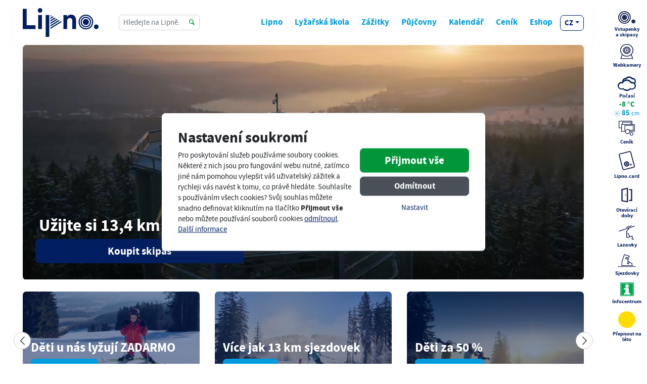

--- FILE ---
content_type: text/html; charset=utf-8
request_url: https://www.lipno.info/
body_size: 11693
content:
<!DOCTYPE html>
<html lang="cs">
<head prefix="og: http://ogp.me/ns# fb: http://ogp.me/ns/fb# article: http://ogp.me/ns/article#">
    <meta name="viewport" content="width=device-width, initial-scale=1, maximum-scale=5, shrink-to-fit=no" />
    <title>Lipno.info - zážitky a ubytování pro rodiny s dětmi</title>


    <link rel="apple-touch-icon" sizes="180x180" href="https://www.lipno.info/templates/lipno/favicon/apple-touch-icon.png">
    <link rel="icon" type="image/png" sizes="32x32" href="https://www.lipno.info/templates/lipno/favicon/favicon-32x32.png">
    <link rel="icon" type="image/png" sizes="16x16" href="https://www.lipno.info/templates/lipno/favicon/favicon-16x16.png">
    <link rel="manifest" href="https://www.lipno.info/templates/lipno/favicon/site.webmanifest">
    <link rel="mask-icon" href="https://www.lipno.info/templates/lipno/favicon/safari-pinned-tab.svg" color="#0f2465">
    <link rel="shortcut icon" href="https://www.lipno.info/templates/lipno/favicon/favicon.ico">
    <meta name="msapplication-TileColor" content="#ffffff">
    <meta name="msapplication-config" content="https://www.lipno.info/templates/lipno/favicon/browserconfig.xml">
    <meta name="theme-color" content="#ffffff">
    <link href="https://www.lipno.info/templates/lipno/stylesheet-1763619279.css" type="text/css" rel="stylesheet" />
<meta charset="UTF-8" />
<meta name="robots" content="index, follow, archive" />
<meta name="googlebot" content="index, follow, snippet, archive" />
<meta property="og:title" content="Rodinný areál Lipno" />
<meta property="og:type" content="website" />
<meta property="og:url" content="https://www.lipno.info/" />
<meta property="og:image" content="https://www.lipno.info/files/lipno/images/meta/17658069681512-171-pocasi-zima.jpg" />
<meta property="og:site_name" content="Lipno.info - zážitky a ubytování pro rodiny s dětmi" />
<meta property="fb:admins" content="1107902299" />
<meta name="author" content="FT Sun s.r.o., info@ftsun.cz" />
<meta name="keywords" content="ubytování,lipno,lipensko,kramolín,webkamery,počasí,kempy,hotely" />
<meta name="description" content="Aktuální informace o regionu (novinky, počasí, webkamery). Nejširší nabídka ubytování na Lipně s on-line rezervací a last minute pobyty. Kalendář akcí." /> 

<script async src="https://www.googletagmanager.com/gtag/js?id=G-SRC9RPGP7D"></script><script>window.dataLayer = window.dataLayer || [];function gtag(){dataLayer.push(arguments)};gtag("consent", "default", {"ad_storage":"denied","ad_user_data":"denied","ad_personalization":"denied","analytics_storage":"denied"});gtag("js", new Date());gtag("config", "G-SRC9RPGP7D");</script><meta name="datetime" content="2023-08-25T08:02Z" /><meta name="datetime" content="2023-08-17T07:13Z" /><meta name="datetime" content="2024-03-22T11:06Z" /><script>!function(f,b,e,v,n,t,s){if(f.fbq)return;n=f.fbq=function(){n.callMethod?n.callMethod.apply(n,arguments):n.queue.push(arguments)};if(!f._fbq)f._fbq=n;n.push=n;n.loaded=!0;n.version="2.0";n.queue=[];t=b.createElement(e);t.async=!0;t.src=v;s=b.getElementsByTagName(e)[0];s.parentNode.insertBefore(t,s)}(window,document,"script","//connect.facebook.net/en_US/fbevents.js");fbq("consent", "revoke");fbq("init", "1264254320397793");</script><script>(function(w,d,s,l,i){w[l]=w[l]||[];w[l].push({"gtm.start":new Date().getTime(),event:"gtm.js"});var f=d.getElementsByTagName(s)[0],j=d.createElement(s),dl=l!="dataLayer"?"&l="+l:"";j.async=true;j.src="https://www.googletagmanager.com/gtm.js?id="+i+dl;f.parentNode.insertBefore(j,f);})(window,document,"script","dataLayer","GTM-WV873SD");</script></head><body class="sezona--zima" >
        <noscript><iframe src="https://www.googletagmanager.com/ns.html?id=GTM-WV873SD" height="0" width="0" style="display:none;visibility:hidden"></iframe></noscript>    <!-- .cookiePolicy -->
    <div class="cookiePolicy" role="banner">
        <div class="cookiePolicy__text">
            <p class="h3">Nastavení soukromí</p>
                        <p>Pro poskytování služeb používáme soubory cookies. Některé z nich jsou pro fungování webu nutné, zatímco jiné nám pomohou vylepšit váš uživatelský zážitek a rychleji vás navést k tomu, co právě hledáte. Souhlasíte s používáním všech cookies? Svůj souhlas můžete snadno definovat kliknutím na tlačítko <strong>Přijmout vše</strong> nebo můžete používání souborů cookies <a href="#" class="cookiePolicy__reject">odmítnout</a>.<br /><a href="https://www.lipno.info/cookies.html">Další informace</a></p>
        </div>
        <div class="cookiePolicy__btns">
            <a href="#" class="cookiePolicy__handler btn btn-success btn-lg px-5" title="Přijmout vše">
                Přijmout vše            </a>
            <a href="#" class="cookiePolicy__reject btn btn-secondary" title="Odmítnout">
                Odmítnout            </a>
            <a href="https://www.lipno.info/nastaveni-soukromi.html" class="cookiePolicy__settings btn btn-sm btn-link" title="Nastavit">
                Nastavit            </a>
        </div>
    </div>
    <!-- /.cookiePolicy -->
<!-- .layoutAll -->
<div class="layoutAll">

    <!-- .layoutHeader -->
    <div class="layoutHeader">
                <div class="container py-3 position-relative">
            <div class="row">
                <div class="col-4 col-sm-6 col-md-2 align-self-center">
                    <!-- .brandHeader -->
                                        <h1 class="brandHeader">
                        <a href="https://www.lipno.info/" title="Lipno.info - zážitky a ubytování pro rodiny s dětmi">
                                                        <img src="https://www.lipno.info/templates/lipno/images/layout/logo-modre.svg" alt="Lipno.info - zážitky a ubytování pro rodiny s dětmi" width="150" height="100" class="img-fluid noRadius" />
                        </a>
                    </h1>
                    <!-- /.brandHeader -->
                </div>
                                <div class="col-8 col-sm-6 col-md-6 col-lg-8 order-md-8 align-self-center menuCol text-right">
                                        <div class="menuSearch d-inline-block d-md-none text-left">
                        <button class="menuSearch__toggle btn btn-outline-success" type="button" data-toggle="collapse" data-target="#searchDropdown" aria-controls="searchDropdown" aria-expanded="false">
                            <span class="icon-search"></span>
                        </button>
                        <div class="collapse menuSearch__collapse" id="searchDropdown">
                            <form action="https://www.lipno.info/vyhledavani.html" method="get" class="formSearch" role="search">
                                <label for="f_formSearch_input" class="sr-only">Prohledat web</label>
                                <div class="input-group">
                                    <!-- .formSearch__input -->
                                    <input
                                            type="text"
                                            class="form-control form-control-sm formSearch__input"
                                            name="vyhledavani"
                                            placeholder="Hledejte na Lipně..."
                                            value=""
                                            id="f_formSearch_input"
                                            aria-labelledby="f_formSearch_input"
                                    />
                                    <!-- /.formSearch__input -->
                                    <div class="input-group-append">
                                        <!-- .formSearch__btn -->
                                        <button class="btn btn-sm formSearch__btn" type="submit">
                                            <span class="icon icon-search"></span>
                                            <span class="sr-only">Hledejte na Lipně...</span>
                                            <span class="loader loader--xs"><span></span></span>
                                        </button>
                                        <!-- /.formSearch__btn -->
                                    </div>
                                </div>
                            </form>
                        </div>
                    </div>
                                        <div class="menuSidebar d-inline-block d-md-none text-left">
                        <button class="menuSidebar__toggle btn btn-danger" type="button" data-toggle="collapse" data-target="#sidebarDropdown" aria-controls="sidebarDropdown" aria-expanded="false">
                            <span class="icon-map-signs"></span>
                        </button>
                        <div class="collapse menuSidebar__collapse" id="sidebarDropdown">
                            <a class="nav-item" href="https://www.lipnocard.cz/" target="_blank"><img src="https://www.lipno.info/templates/lipno/images/icons/symbol-modry.svg" width="37" alt="Vstupenky"> Vstupenky a&nbsp;skipasy</a><a class="nav-item" href="https://www.lipno.info/webkamery-na-lipne.html"><img src="https://www.lipno.info/templates/lipno/images/icons/webkamera.svg" width="28" alt="Webkamery"> Webkamery</a><a class="nav-item" href="https://www.lipno.info/pocasi-na-lipne.html"><span class="icon icon-zatazeno"></span> Počasí</a><a class="nav-item" href="https://www.lipno.info/cenik.html"><img src="https://www.lipno.info/templates/lipno/images/icons/cenik.svg" width="36" alt="Ceník"> Ceník</a><a class="nav-item" href="https://www.lipno.info/lipnocard.html"><img src="https://www.lipno.info/templates/lipno/images/icons/lica.svg" width="35" alt="Lipno.card"> Lipno.card</a><a class="nav-item" href="https://www.lipno.info/oteviraci-a-provozni-doby-zima.html"><img src="https://www.lipno.info/templates/lipno/images/icons/dvere.svg" width="42" alt="Otevírací doby"> Otevírací doby</a><a class="nav-item" href="https://www.lipno.info//zazitky/lanove-drahy.html"><img src="https://www.lipno.info/templates/lipno/images/icons/lanovka.svg" width="35" alt="Lanovky"> Lanovky</a><a class="nav-item" href="https://www.lipno.info/zazitky/sjezdovky-na-lipne.html"><img src="https://www.lipno.info/templates/lipno/images/icons/sjezdovka.svg" width="40" alt="Lanovky"> Sjezdovky</a><a class="nav-item" href="https://www.lipno.info/infocentrum.html"><img src="https://www.lipno.info/templates/lipno/images/icons/infocentrum-org.svg" width="30" alt="Infocentrum"> Infocentrum</a><a class="nav-item" href="?sezona=leto" rel="nofollow"><img src="https://www.lipno.info/templates/lipno/images/icons/slunce.svg" width="37" alt="Přepnout na léto"> Přepnout na léto</a>                        </div>
                    </div>
                    <!-- .layoutMenu -->
                    <div class="layoutMenu d-inline-block text-left">
                            <!-- .menuMain -->
                            <nav class="navbar navbar-expand-lg navbar-dark p-0 menuMain" role="navigation">
                                <!-- .menuMain__toggle -->
                                <button class="navbar-toggler py-2 menuMain__toggle bg-primary" type="button" data-toggle="collapse" data-target="#navbarNavDropdown" aria-controls="navbarNavDropdown" aria-expanded="false">
                                    <span class="navbar-toggler-icon"></span>
                                </button>
                                <!-- /.menuMain__toggle -->
                                <!-- .menuMain__collapse -->
                                <div class="collapse navbar-collapse menuMain__collapse px-lg-0" id="navbarNavDropdown">
                                    
<!-- .nav.menuHorizontal -->
<ul class="nav nav-pills menuHorizontal"><li class="nav-item"><a href="https://www.lipno.info/lipno.html" title="Lipno" class="nav-link">Lipno</a></li><li class="nav-item"><a href="https://www.lipno.info/lyzarska-skola.html" title="Lyžařská škola" class="nav-link">Lyžařská škola</a></li><li class="nav-item"><a href="https://www.lipno.info/zazitky.html" title="Zážitky" class="nav-link">Zážitky</a></li><li class="nav-item"><a href="https://www.lipno.info/pujcovny.html" title="Půjčovny" class="nav-link">Půjčovny</a></li><li class="nav-item"><a href="https://www.lipno.info/kalendar.html" title="Kalendář" class="nav-link">Kalendář</a></li><li class="nav-item"><a href="https://www.lipno.info/cenik.html" title="Ceník" class="nav-link">Ceník</a></li><li class="nav-item"><a href="https://www.lipnocard.cz/" title="Eshop"target="_blank" class="nav-link">Eshop</a></li></ul>
<!-- /.nav.menuHorizontal -->
                                </div>
                                <!-- /.menuMain__collapse -->
                            </nav>
                            <!-- /.menuMain -->
                    </div>
                    <!-- /.layoutMenu -->
                    
<!-- .langSwitch -->
<div class="langSwitch d-inline-block"><button class="btn btn-sm btn-outline-primary dropdown-toggle text-uppercase langSwitch__btn" type="button" data-toggle="dropdown" aria-haspopup="true" aria-expanded="false">cz</button><div class="dropdown-menu"><a class="dropdown-item text-uppercase" href="https://www.lipno.info/" title="Čeština">cz</a><a class="dropdown-item text-uppercase" href="https://www.lipno.info/de.html" title="Deutsch">de</a></div></div>
<!-- /.langSwitch -->
                </div>
                <div class="col-12 col-md-4 col-lg-2 order-md-3 align-self-center d-none d-md-block">
                                        <!-- .formSearch -->
                    <form action="https://www.lipno.info/vyhledavani.html" method="get" class="formSearch" role="search">
                        <label for="f_formSearch_input_2" class="sr-only">Prohledat web</label>
                        <div class="input-group">
                            <!-- .formSearch__input -->
                            <input
                                type="text"
                                class="form-control form-control-sm formSearch__input"
                                name="vyhledavani"
                                placeholder="Hledejte na Lipně..."
                                value=""
                                id="f_formSearch_input_2"
                                aria-labelledby="f_formSearch_input_2"
                            />
                            <!-- /.formSearch__input -->
                            <div class="input-group-append">
                                <!-- .formSearch__btn -->
                                <button class="btn btn-sm formSearch__btn" type="submit">
                                    <span class="icon icon-search"></span>
                                    <span class="sr-only">Hledejte na Lipně...</span>
                                    <span class="loader loader--xs"><span></span></span>
                                </button>
                                <!-- /.formSearch__btn -->
                            </div>
                        </div>
                    </form>
                    <!-- /.formSearch -->
                                    </div>
                            </div>
        </div>
    </div>
    <!-- /.layoutHeader -->



    <div class="layoutVideoSlideshow mb-4"><div class="container h-100"><div class="videoSlide--zima"><video autoplay="" height="auto" id="videoSlide" loop="true" muted="" playsinline="true" width="100%"><source src="https://www.lipno.info/files/lipno/uploads/files/video/zima/17641579149504-171-zima-2025-desktop.mp4" type="video/mp4" /> Vašemu prohlížeči se nedaří zobrazit video.</video></div><script>function changeVideoSource() {  var videoPlayer = document.getElementById('videoSlide');  var windowWidth = window.innerWidth;  var videoLarge = "https://www.lipno.info/files/lipno/uploads/files/video/zima/17641579149504-171-zima-2025-desktop.mp4";  var videoSmall = "https://www.lipno.info/files/lipno/uploads/files/video/zima/1764157914985-171-zima-2025-mobil.mp4";  var currentSrc = videoPlayer.getAttribute('src');  if (windowWidth < 589 && currentSrc !== videoSmall) {     videoPlayer.src = videoSmall;  } else if (windowWidth >= 589 && currentSrc !== videoLarge) {     videoPlayer.src = videoLarge;  }}changeVideoSource();window.onresize = changeVideoSource;</script><div class="layoutVideoSlideshow__text"><h2>&nbsp;Užijte si 13,4 km sjezdovek!</h2><a class="btn btn-primary btn-lg btn-block" href="https://www.lipnocard.cz/shopping/eshop" target="_blank">Koupit skipas</a></div></div></div><div class="layoutSlideshowUpoutavky mb-4"><div class="container"><div class="slideshowUpoutavky">
<!-- .upoutavka -->
<div class="upoutavka upoutavka_5">
<!-- .upoutavka__img_5 -->
<img src="https://www.lipno.info/files/lipno/images/upoutavky/n-17389182064705-171-dji-20250118120551-0302-d-hdr-1.jpg" alt="" class="card-img-top" />
<!-- /.upoutavka__img_5 -->

<!-- .upoutavka__content -->
<div class="upoutavka__content pt-2">
<!-- .upoutavka__heading -->
<h2 class="h4 upoutavka__heading">Magická osvětlená Stezka</h2>
<!-- /.upoutavka__heading -->

<!-- /.upoutavka__content -->
<div class="upoutavka__footer">
<!-- .upoutavka__btn -->
<p class="m-0"><a href="https://www.stezkakorunamistromu.cz/?utm_source=web&amp;utm_medium=button" title="Magická osvětlená Stezka" class="btn btn-primary-light upoutavka__btn" target="_blank">Více informací</a></p>
<!-- /.upoutavka__btn -->
</div></div><a class="upoutavka__coverLink" href="https://www.stezkakorunamistromu.cz/?utm_source=web&amp;utm_medium=button" title="Magická osvětlená Stezka" target="_blank">&zwnj;</a></div>
<!-- /.upoutavka -->

<!-- .upoutavka -->
<div class="upoutavka upoutavka_5">
<!-- .upoutavka__img_5 -->
<img src="https://www.lipno.info/files/lipno/images/upoutavky/n-1758271679022-171-lipno-rodina-lyze-00016.jpg" alt="" class="card-img-top" />
<!-- /.upoutavka__img_5 -->

<!-- .upoutavka__content -->
<div class="upoutavka__content pt-2">
<!-- .upoutavka__heading -->
<h2 class="h4 upoutavka__heading">Děti u nás lyžují ZADARMO</h2>
<!-- /.upoutavka__heading -->

<!-- /.upoutavka__content -->
<div class="upoutavka__footer">
<!-- .upoutavka__btn -->
<p class="m-0"><a href="https://www.lipno.info/zimni-dovolena-na-lipne-s-detskym-skipasem-zdarma.html" title="Děti u nás lyžují ZADARMO" class="btn btn-primary-light upoutavka__btn">Více informací</a></p>
<!-- /.upoutavka__btn -->
</div></div><a class="upoutavka__coverLink" href="https://www.lipno.info/zimni-dovolena-na-lipne-s-detskym-skipasem-zdarma.html" title="Děti u nás lyžují ZADARMO">&zwnj;</a></div>
<!-- /.upoutavka -->

<!-- .upoutavka -->
<div class="upoutavka upoutavka_5">
<!-- .upoutavka__img_5 -->
<img src="https://www.lipno.info/files/lipno/images/upoutavky/n-17389183151825-171-jk-20240110-lipno-winter-0025-dite-naklonene-2.jpg" alt="" class="card-img-top" />
<!-- /.upoutavka__img_5 -->

<!-- .upoutavka__content -->
<div class="upoutavka__content pt-2">
<!-- .upoutavka__heading -->
<h2 class="h4 upoutavka__heading">Více jak 13 km sjezdovek</h2>
<!-- /.upoutavka__heading -->

<!-- /.upoutavka__content -->
<div class="upoutavka__footer">
<!-- .upoutavka__btn -->
<p class="m-0"><a href="https://www.lipnocard.cz/shopping/eshop?utm_source=web&amp;utm_medium=button" title="Více jak 13 km sjezdovek" class="btn btn-primary-light upoutavka__btn" target="_blank">Chci skipas</a></p>
<!-- /.upoutavka__btn -->
</div></div><a class="upoutavka__coverLink" href="https://www.lipnocard.cz/shopping/eshop?utm_source=web&amp;utm_medium=button" title="Více jak 13 km sjezdovek" target="_blank">&zwnj;</a></div>
<!-- /.upoutavka -->

<!-- .upoutavka -->
<div class="upoutavka upoutavka_5">
<!-- .upoutavka__img_5 -->
<img src="https://www.lipno.info/files/lipno/images/upoutavky/n-17389180838222-171-jk-20240110-lipno-winter-0023-3lyznici-1.jpg" alt="" class="card-img-top" />
<!-- /.upoutavka__img_5 -->

<!-- .upoutavka__content -->
<div class="upoutavka__content pt-2">
<!-- .upoutavka__heading -->
<h2 class="h4 upoutavka__heading">Děti za 50 %</h2>
<!-- /.upoutavka__heading -->

<!-- /.upoutavka__content -->
<div class="upoutavka__footer">
<!-- .upoutavka__btn -->
<p class="m-0"><a href="https://www.lipnocard.cz/shopping/eshop?utm_source=web&amp;utm_medium=button" title="Děti za 50 %" class="btn btn-primary-light upoutavka__btn" target="_blank">Skipas pro dítě</a></p>
<!-- /.upoutavka__btn -->
</div></div><a class="upoutavka__coverLink" href="https://www.lipnocard.cz/shopping/eshop?utm_source=web&amp;utm_medium=button" title="Děti za 50 %" target="_blank">&zwnj;</a></div>
<!-- /.upoutavka -->

<!-- .upoutavka -->
<div class="upoutavka upoutavka_5">
<!-- .upoutavka__img_5 -->
<img src="https://www.lipno.info/files/lipno/images/upoutavky/n-17389187499239-171-img-375-1.jpg" alt="" class="card-img-top" />
<!-- /.upoutavka__img_5 -->

<!-- .upoutavka__content -->
<div class="upoutavka__content pt-2">
<!-- .upoutavka__heading -->
<h2 class="h4 upoutavka__heading">Lyžařská škola</h2>
<!-- /.upoutavka__heading -->

<!-- /.upoutavka__content -->
<div class="upoutavka__footer">
<!-- .upoutavka__btn -->
<p class="m-0"><a href="https://www.lipno.info/lyzarska-skola.html" title="Lyžařská škola" class="btn btn-primary-light upoutavka__btn">Rezervovat školu</a></p>
<!-- /.upoutavka__btn -->
</div></div><a class="upoutavka__coverLink" href="https://www.lipno.info/lyzarska-skola.html" title="Lyžařská škola">&zwnj;</a></div>
<!-- /.upoutavka -->

<!-- .upoutavka -->
<div class="upoutavka upoutavka_5">
<!-- .upoutavka__img_5 -->
<img src="https://www.lipno.info/files/lipno/images/upoutavky/n-17635555353478-171-1.jpg" alt="" class="card-img-top" />
<!-- /.upoutavka__img_5 -->

<!-- .upoutavka__content -->
<div class="upoutavka__content pt-2">
<!-- .upoutavka__heading -->
<h2 class="h4 upoutavka__heading">Dárkové poukazy</h2>
<!-- /.upoutavka__heading -->

<!-- /.upoutavka__content -->
<div class="upoutavka__footer">
<!-- .upoutavka__btn -->
<p class="m-0"><a href="https://www.lipno.info/darujte-lipno-zazitek-ktery-potesi-v-kazdem-rocnim-obdobi.html" title="Dárkové poukazy" class="btn btn-primary-light upoutavka__btn">Přehled poukazů</a></p>
<!-- /.upoutavka__btn -->
</div></div><a class="upoutavka__coverLink" href="https://www.lipno.info/darujte-lipno-zazitek-ktery-potesi-v-kazdem-rocnim-obdobi.html" title="Dárkové poukazy">&zwnj;</a></div>
<!-- /.upoutavka -->
</div></div></div><div class="layoutInfoline mb-4"><div class="container"><div class="alert alert-info border-0"><div class="row align-items-center"><div class="col-12 col-sm-6 col-lg-3 mb-3 mb-lg-0 layoutInfoline__item"><a href="https://www.lipno.info/pocasi-na-lipne.html"><span class="icon icon-zatazeno"></span> -8 °C</a></div><div class="col-12 col-sm-6 col-lg-3 mb-3 mb-lg-0 layoutInfoline__item"><a href="https://www.lipno.info/pocasi-na-lipne.html"><span class=""><img src="https://www.lipno.info/templates/lipno/images/icons/vlocka-tmava.svg" width="15" alt="Sníh"> 85 <small>cm</small></span></a></div><div class="col-12 col-sm-6 col-lg-3 mb-3 mb-sm-0 layoutInfoline__item"><a href="https://www.lipno.info//zazitky/lanove-drahy.html"><img src="https://www.lipno.info/templates/lipno/images/icons/lanovka.svg" width="20" class="layoutInfoline__icon--lanovka" alt="" >8/8 lanovek</a></div><div class="col-12 col-sm-6 col-lg-3 layoutInfoline__item"><a href="https://www.lipno.info/zazitky/sjezdovky-na-lipne.html"><img src="https://www.lipno.info/templates/lipno/images/icons/sjezdovka.svg" width="20" class="layoutInfoline__icon--sjezdovka" alt="" >12,8/13,4 km</a></div></div></div></div></div>
    <!-- .layoutContent -->
    <div class="layoutContent mb-4" role="main">
        <div class="container">
            
<!-- .list.listNewsSmall -->
<div class="list listNewsSmall mb-5">
<!-- .headingSection -->
<h2 class="text-primary mb-4 headingSection text-center headingIcon-prsk">Novinky na Lipně</h2>
<!-- .headingSection -->
<div class="row">
<!-- .loop.loopArticle -->
<div class="col-12 col-md-4 mb-4 loop loop--inline loopArticle"><a href="https://www.lipno.info/novinky/vyberte-si-snowboard-ktery-vam-sedne-zdarma.html" title="Vyberte si snowboard, který Vám sedne – zdarma!"><img src="https://www.lipno.info/files/lipno/images/news/size1-17690810285971-171-vyberte-si-snowboard-ktery-vam-sedne-zdarma.jpg" alt="Vyberte si snowboard, který Vám sedne – zdarma!" class="img-fluid rounded mb-2" width="750" height="355" /></a>
<!-- .loop__heading -->
<h3 class="h4 mb-2 loop__heading"><a href="https://www.lipno.info/novinky/vyberte-si-snowboard-ktery-vam-sedne-zdarma.html" title="Vyberte si snowboard, který Vám sedne – zdarma!">Vyberte si snowboard, který Vám sedne – zdarma!</a></h3>
<!-- /.loop__heading -->

<!-- .loop__date -->
<p class="mb-2 loop__date text-success font-weight-bold"><span class="icon-calendar"></span> zveřejněno: <span class="text-success-dark">čtvrtek, 22.&nbsp;ledna&nbsp;2026</span></p>
<!-- /.loop__date -->

<!-- .loop__content -->
<div class="loop__content"><p>O víkendu 24.–25. ledna se na Lipně koná SNOWBOARD ZEZULA TEST THE BEST – testovací akce pro širokou veřejnost, kde si zdarma vyzkoušíte snowboardy a vázání z nejnovějších kolekcí značek Nidecker, Arbor a Bataleon. K...</p></div>
<!-- /.loop__content -->
</div>
<!-- /.loop.loopArticle -->

<!-- .loop.loopArticle -->
<div class="col-12 col-md-4 mb-4 loop loop--inline loopArticle"><a href="https://www.lipno.info/novinky/bezpecne-na-sjezdovce-s-policii-cr-zabava-i-uzitecne-rady-na-jednom-miste.html" title="Bezpečně na sjezdovce s Policií ČR – zábava i užitečné rady na jednom místě"><img src="https://www.lipno.info/files/lipno/images/news/size1-17689853262027-171-bezpecne-na-sjezdovce-s-policii-cr-zabava-i-uzitecne-rady-na-jednom-miste.jpg" alt="Bezpečně na sjezdovce s Policií ČR – zábava i užitečné rady na jednom místě" class="img-fluid rounded mb-2" width="750" height="355" /></a>
<!-- .loop__heading -->
<h3 class="h4 mb-2 loop__heading"><a href="https://www.lipno.info/novinky/bezpecne-na-sjezdovce-s-policii-cr-zabava-i-uzitecne-rady-na-jednom-miste.html" title="Bezpečně na sjezdovce s Policií ČR – zábava i užitečné rady na jednom místě">Bezpečně na sjezdovce s Policií ČR – zábava i užitečné rady na jednom místě</a></h3>
<!-- /.loop__heading -->

<!-- .loop__date -->
<p class="mb-2 loop__date text-success font-weight-bold"><span class="icon-calendar"></span> zveřejněno: <span class="text-success-dark">středa, 21.&nbsp;ledna&nbsp;2026</span></p>
<!-- /.loop__date -->

<!-- .loop__content -->
<div class="loop__content"><p>Horní náměstíčko u výstupu z lanovky Lipno Express se promění v centrum zábavy i poučení! V pátek 23. ledna Vás čeká speciální program, díky kterému si Vy i Vaše děti užijete lyžování naplno a s ještě větší jistotou....</p></div>
<!-- /.loop__content -->
</div>
<!-- /.loop.loopArticle -->

<!-- .loop.loopArticle -->
<div class="col-12 col-md-4 mb-4 loop loop--inline loopArticle"><a href="https://www.lipno.info/novinky/zima-na-lipne-jede-naplno-a-vy-u-toho-nesmite-chybet.html" title="Zima na Lipně jede naplno a Vy u toho nesmíte chybět!"><img src="https://www.lipno.info/files/lipno/images/news/size1-17689849067712-171-zima-na-lipne-jede-naplno-a-vy-u-toho-nesmite-chybet.jpeg" alt="Zima na Lipně jede naplno a Vy u toho nesmíte chybět!" class="img-fluid rounded mb-2" width="750" height="355" /></a>
<!-- .loop__heading -->
<h3 class="h4 mb-2 loop__heading"><a href="https://www.lipno.info/novinky/zima-na-lipne-jede-naplno-a-vy-u-toho-nesmite-chybet.html" title="Zima na Lipně jede naplno a Vy u toho nesmíte chybět!">Zima na Lipně jede naplno a Vy u toho nesmíte chybět!</a></h3>
<!-- /.loop__heading -->

<!-- .loop__date -->
<p class="mb-2 loop__date text-success font-weight-bold"><span class="icon-calendar"></span> zveřejněno: <span class="text-success-dark">úterý, 20.&nbsp;ledna&nbsp;2026</span></p>
<!-- /.loop__date -->

<!-- .loop__content -->
<div class="loop__content"><p>Rodinný areál Lipno je právě teď v top formě – lyžuje se na všem, co máme, tedy na více než 13 km perfektně upravených sjezdovek napříč celým areálem, a nově je otevřený i Snowpark Lipno. Ten je jako dělaný pro první...</p></div>
<!-- /.loop__content -->
</div>
<!-- /.loop.loopArticle -->
</div><p class="text-center"><a href="https://www.lipno.info/novinky.html" title="Více novinek z Lipna" class="btn btn-primary">Více novinek z Lipna</a></p></div>
<!-- /.list.listNewsSmall -->

<!-- .detail.detailArticle -->
<div class="row mb-4 detail detailArticle position-relative"><div class="col-12 col-lg-10 offset-lg-1 col-xl-8 offset-xl-2 mb-3">
<!-- .headingMain -->
<h2 class="h3 text-primary mb-4 headingSection text-center headingIcon-kopec" id="sezona-na-lipne-nikdy-nekonci">Sezóna na Lipně nikdy nekončí</h2>
<!-- /.headingMain -->

<!-- .typo -->
<div class="typo mb-4 detail__content"><p class="text-center">Lipno je skvělou destinací pro rodiny, kde si užijí dovolenou všichni členové vaší rodiny, včetně dětí, dospělých, vnoučat i prarodičů. Tato lokalita nabízí širokou škálu aktivit a zábavy, a to nejen v zimních nebo prázdninových měsících, ale také na jaře a na podzim.</p><p class="text-center">Celoroční sezóna na Lipně vám nabízí nepřetržitou zábavu a příležitost vytvořit nezapomenutelné rodinné vzpomínky.</p><div class="row align-items-center"><div class="col-12 col-md-4 mb-2"><a class="btn btn-default btn-block text-primary d-flex align-items-center white-icon-hover" href="/lipno.html"><img class="mr-2" height="30" src="/templates/lipno/images/icons/prsk.svg" /> TOP areál pro rodiny v Česku</a></div><div class="col-12 col-md-4 mb-2"><a class="btn btn-default btn-block text-primary d-flex align-items-center white-icon-hover" href="/zazitky/sjezdovky-na-lipne.html"><img align="left" class="mr-2" height="30" src="/templates/lipno/images/icons/sjezdovka--green.svg" /> Více než 13 km sjezdovek, skicrossové tratě a snowpark</a></div><div class="col-12 col-md-4 mb-2"><a class="btn btn-default btn-block text-primary d-flex align-items-center white-icon-hover" href="/zazitky/skiareal-lipno.html"><img class="mr-2" height="19" src="/templates/lipno/images/icons/sanky--light.svg" /> Výukové hřiště FOX park a bobování zdarma</a></div></div></div>
<!-- /.typo -->
</div></div>
<!-- /.detail.detailArticle -->

<!-- .detail.detailArticle -->
<div class="row mb-4 detail detailArticle position-relative"><div class="col-12 mb-3">
<!-- .headingMain -->
<h2 class="h3 text-primary mb-4 headingSection text-center headingIcon-kopec" id="mapa-skiarealu">Mapa skiareálu</h2>
<!-- /.headingMain -->

<!-- .typo -->
<div class="typo mb-4 detail__content"><div class="d-none d-lg-block"><div class="embed-responsive embed-responsive-custom-mapa mBottom2"><iframe class="embed-responsive-item" id="mapaSkiarealu" src="https://intmap.holidayinfo.cz/webmap.php?lang=cs&amp;mapname=lipno_koncept"></iframe></div></div><div class="d-lg-none text-center"><a class="btn btn-danger" href="https://intmap.holidayinfo.cz/webmap.php?lang=cs&amp;mapname=lipno_koncept">Zobrazit mapu skiareálu</a></div></div>
<!-- /.typo -->
</div></div>
<!-- /.detail.detailArticle -->
<h2 class="text-primary mb-4 headingSection text-center headingIcon-vlocka">Zážitky na Lipně</h2>
<!-- .list.listUpoutavky -->
<div class="row justify-content-center list listUpoutavky ">
<!-- .upoutavka -->
<div class="col-12 col-md-4 mb-4 upoutavka">
<!-- .upoutavka__img -->
<a href="/zazitky/stezka-korunami-stromu-lipno.html" title="Stezka korunami stromů Lipno, celorepublikový unikát" class="upoutavka__img"><img src="https://www.lipno.info/files/lipno/images/upoutavky/n-16922722427006-171-154099806796-171-dji4-lipno-092-1.jpg" alt="" class="card-img-top" /></a>
<!-- /.upoutavka__img -->

<!-- .upoutavka__content -->
<div class="upoutavka__content pt-2">
<!-- .upoutavka__heading -->
<h2 class="h4 upoutavka__heading"><a href="/zazitky/stezka-korunami-stromu-lipno.html" title="Stezka korunami stromů Lipno, celorepublikový unikát">Stezka korunami stromů Lipno, celorepublikový unikát</a></h2>
<!-- /.upoutavka__heading -->
</div>
<!-- /.upoutavka__content -->
<div class="upoutavka__footer">
<!-- .upoutavka__btn -->
<p class="m-0 text-center"><a href="/zazitky/stezka-korunami-stromu-lipno.html" title="Stezka korunami stromů Lipno, celorepublikový unikát" class="btn btn-primary upoutavka__btn">Stezka korunami stromů</a></p>
<!-- /.upoutavka__btn -->
</div></div>
<!-- /.upoutavka -->

<!-- .upoutavka -->
<div class="col-12 col-md-4 mb-4 upoutavka">
<!-- .upoutavka__img -->
<a href="/zazitky/restaurace-stodola.html" title="Poctivá jihočeská kuchyně v moderních kulisách" class="upoutavka__img"><img src="https://www.lipno.info/files/lipno/images/upoutavky/n-16789613680893-171-img-20220329-wa0001-1.jpg" alt="" class="card-img-top" /></a>
<!-- /.upoutavka__img -->

<!-- .upoutavka__content -->
<div class="upoutavka__content pt-2">
<!-- .upoutavka__heading -->
<h2 class="h4 upoutavka__heading"><a href="/zazitky/restaurace-stodola.html" title="Poctivá jihočeská kuchyně v moderních kulisách">Poctivá jihočeská kuchyně v moderních kulisách</a></h2>
<!-- /.upoutavka__heading -->
</div>
<!-- /.upoutavka__content -->
<div class="upoutavka__footer">
<!-- .upoutavka__btn -->
<p class="m-0 text-center"><a href="/zazitky/restaurace-stodola.html" title="Poctivá jihočeská kuchyně v moderních kulisách" class="btn btn-success upoutavka__btn">Restaurace Stodola</a></p>
<!-- /.upoutavka__btn -->
</div></div>
<!-- /.upoutavka -->

<!-- .upoutavka -->
<div class="col-12 col-md-4 mb-4 upoutavka">
<!-- .upoutavka__img -->
<a href="/stan-se-instruktorem.html" title="Pracuj v zimě na horách jako instruktor" class="upoutavka__img"><img src="https://www.lipno.info/files/lipno/images/upoutavky/n-16922757282665-171-img-484.jpg" alt="" class="card-img-top" /></a>
<!-- /.upoutavka__img -->

<!-- .upoutavka__content -->
<div class="upoutavka__content pt-2">
<!-- .upoutavka__heading -->
<h2 class="h4 upoutavka__heading"><a href="/stan-se-instruktorem.html" title="Pracuj v zimě na horách jako instruktor">Pracuj v zimě na horách jako instruktor</a></h2>
<!-- /.upoutavka__heading -->
</div>
<!-- /.upoutavka__content -->
<div class="upoutavka__footer">
<!-- .upoutavka__btn -->
<p class="m-0 text-center"><a href="/stan-se-instruktorem.html" title="Pracuj v zimě na horách jako instruktor" class="btn btn-primary upoutavka__btn">Staň se instruktorem</a></p>
<!-- /.upoutavka__btn -->
</div></div>
<!-- /.upoutavka -->
</div>
<!-- /.list.listUpoutavky -->
<h2 class="text-primary mb-4 headingSection text-center headingIcon-symbol">Karta hosta Lipno.card</h2><a href="https://www.lipno.info/lipnocard.html"><img alt="Lipno.card" class="img-fluid mb-5" src="https://www.lipno.info/files/lipno/uploads/files/hp/bannery/zima/17344182168927-171-lica-banner-zima-cz-zaobleno.jpg" /></a><h2 class="text-primary mb-4 headingSection text-center headingIcon-led">Vaše zážitky <span class="infoIcona"><span class="icon icon-info" data-toggle="tooltip" title="Recenze neověřujeme, ale kontrolujeme závadný či podvodný obsah, když je identifikován."></span></span></h2><div class="card-columns"><div class="card border p-3 mujLipenskyZazitekLoop"><a href="https://www.lipno.info/files/lipno/images/lipensky-zazitek/17009251010677-171-img-2813.jpeg" title="Fotografie zážitku" class="mujLipenskyZazitekLoop__image" data-fancybox="gallery"><img class="card-img-top mb-3" src="https://www.lipno.info/files/lipno/images/lipensky-zazitek/17009251010677-171-img-2813.jpeg" alt="Jana Geschvandtnerová"></a><div class="card-body"><p class="card-text">Dámská jízda sport pohoda relax!!!</p><h3 class="h6 card-title text-primary mujLipenskyZazitekLoop__name"><span class="icon icon-user"></span> Jana Geschvandtnerová</h3><p class="card-text mujLipenskyZazitekLoop__date"><small class="text-muted"><span class="icon icon-calendar"></span> sobota, 25.&nbsp;listopadu&nbsp;2023</small></p></div></div><div class="card border p-3 mujLipenskyZazitekLoop"><a href="https://www.lipno.info/files/lipno/images/lipensky-zazitek/17410895336394-171-inbound1075729787083772035.jpg" title="Fotografie zážitku" class="mujLipenskyZazitekLoop__image" data-fancybox="gallery"><img class="card-img-top mb-3" src="https://www.lipno.info/files/lipno/images/lipensky-zazitek/17410895336394-171-inbound1075729787083772035.jpg" alt="Vendula Fialová"></a><div class="card-body"><p class="card-text">Letošní lyžařská sezóna u Vás, nás jako rodinu velice sblížila. Děkujeme za to.  Byla to pecka až do konce.</p><h3 class="h6 card-title text-primary mujLipenskyZazitekLoop__name"><span class="icon icon-user"></span> Vendula Fialová</h3><p class="card-text mujLipenskyZazitekLoop__date"><small class="text-muted"><span class="icon icon-calendar"></span> úterý, 4.&nbsp;března&nbsp;2025</small></p></div></div><div class="card border p-3 mujLipenskyZazitekLoop"><a href="https://www.lipno.info/files/lipno/images/lipensky-zazitek/17689130934772-171-img-4232.png" title="Fotografie zážitku" class="mujLipenskyZazitekLoop__image" data-fancybox="gallery"><img class="card-img-top mb-3" src="https://www.lipno.info/files/lipno/images/lipensky-zazitek/17689130934772-171-img-4232.png" alt="Lenka Bočáňová"></a><div class="card-body"><p class="card-text">Slova dcery i neteře - já už nechci na jinou sjezdovku, tak ty mluví za vše.</p><h3 class="h6 card-title text-primary mujLipenskyZazitekLoop__name"><span class="icon icon-user"></span> Lenka Bočáňová</h3><p class="card-text mujLipenskyZazitekLoop__date"><small class="text-muted"><span class="icon icon-calendar"></span> úterý, 20.&nbsp;ledna&nbsp;2026</small></p></div></div><div class="card border p-3 mujLipenskyZazitekLoop"><a href="https://www.lipno.info/files/lipno/images/lipensky-zazitek/17008258634304-171-lipno.jpg" title="Fotografie zážitku" class="mujLipenskyZazitekLoop__image" data-fancybox="gallery"><img class="card-img-top mb-3" src="https://www.lipno.info/files/lipno/images/lipensky-zazitek/17008258634304-171-lipno.jpg" alt="Martina Englander"></a><div class="card-body"><p class="card-text">Na Lipno jezdíme každý rok, hlavně v zimě. Zrovna loni nám počasí zrovna moc nepřálo, ale přesto jsme si lyžovačku užili.</p><h3 class="h6 card-title text-primary mujLipenskyZazitekLoop__name"><span class="icon icon-user"></span> Martina Englander</h3><p class="card-text mujLipenskyZazitekLoop__date"><small class="text-muted"><span class="icon icon-calendar"></span> pátek, 24.&nbsp;listopadu&nbsp;2023</small></p></div></div><div class="card border p-3 mujLipenskyZazitekLoop"><a href="https://www.lipno.info/files/lipno/images/lipensky-zazitek/1749556482278-171-img-4130.jpeg" title="Fotografie zážitku" class="mujLipenskyZazitekLoop__image" data-fancybox="gallery"><img class="card-img-top mb-3" src="https://www.lipno.info/files/lipno/images/lipensky-zazitek/1749556482278-171-img-4130.jpeg" alt="Alena Zimmelová"></a><div class="card-body"><p class="card-text">Cyklo výlet podél Lipna, super zážitek</p><h3 class="h6 card-title text-primary mujLipenskyZazitekLoop__name"><span class="icon icon-user"></span> Alena Zimmelová</h3><p class="card-text mujLipenskyZazitekLoop__date"><small class="text-muted"><span class="icon icon-calendar"></span> úterý, 10.&nbsp;června&nbsp;2025</small></p></div></div><div class="card border p-3 mujLipenskyZazitekLoop"><a href="https://www.lipno.info/files/lipno/images/lipensky-zazitek/17015075067951-171-img-3260.jpeg" title="Fotografie zážitku" class="mujLipenskyZazitekLoop__image" data-fancybox="gallery"><img class="card-img-top mb-3" src="https://www.lipno.info/files/lipno/images/lipensky-zazitek/17015075067951-171-img-3260.jpeg" alt="Radek Mareš"></a><div class="card-body"><p class="card-text">Super počasí a výborná lyžovačka ⛷️</p><h3 class="h6 card-title text-primary mujLipenskyZazitekLoop__name"><span class="icon icon-user"></span> Radek Mareš</h3><p class="card-text mujLipenskyZazitekLoop__date"><small class="text-muted"><span class="icon icon-calendar"></span> sobota, 2.&nbsp;prosince&nbsp;2023</small></p></div></div><div class="card border p-3 mujLipenskyZazitekLoop"><a href="https://www.lipno.info/files/lipno/images/lipensky-zazitek/17008285270108-171-img-20231014-wa0017.jpg" title="Fotografie zážitku" class="mujLipenskyZazitekLoop__image" data-fancybox="gallery"><img class="card-img-top mb-3" src="https://www.lipno.info/files/lipno/images/lipensky-zazitek/17008285270108-171-img-20231014-wa0017.jpg" alt="Tereza Křížová"></a><div class="card-body"><p class="card-text">Skvělý single trail, který jsme si užili celá široká rodina věkem od 6 do 75 let</p><h3 class="h6 card-title text-primary mujLipenskyZazitekLoop__name"><span class="icon icon-user"></span> Tereza Křížová</h3><p class="card-text mujLipenskyZazitekLoop__date"><small class="text-muted"><span class="icon icon-calendar"></span> pátek, 24.&nbsp;listopadu&nbsp;2023</small></p></div></div><div class="card border p-3 mujLipenskyZazitekLoop"><a href="https://www.lipno.info/files/lipno/images/lipensky-zazitek/16846941085812-171-inbound8849684425433143926.jpg" title="Fotografie zážitku" class="mujLipenskyZazitekLoop__image" data-fancybox="gallery"><img class="card-img-top mb-3" src="https://www.lipno.info/files/lipno/images/lipensky-zazitek/16846941085812-171-inbound8849684425433143926.jpg" alt="Jitka Štibicová"></a><div class="card-body"><p class="card-text">V Království jsme nebyli už asi 3 roky, ale na bobovce vloni, letos jen zkouška  (byla na nás zima). Jinak doporučuji.</p><h3 class="h6 card-title text-primary mujLipenskyZazitekLoop__name"><span class="icon icon-user"></span> Jitka Štibicová</h3><p class="card-text mujLipenskyZazitekLoop__date"><small class="text-muted"><span class="icon icon-calendar"></span> neděle, 21.&nbsp;května&nbsp;2023</small></p></div></div></div><div class="text-center"><a href="https://www.lipno.info/muj-lipensky-zazitek.html" title="Chci se podělit o svůj zážitek" class="btn btn-primary">Chci se podělit o svůj zážitek</a></div><div class="row mt-5"><div class="col-4 col-sm-6 col-md mb-4"><img alt="" class="img-fluid img-responsive" height="188" src="https://www.lipno.info/files/lipno/uploads/files/partneri/homepage/16784321778026-171-lipno.svg" width="330" /></div><div class="col-4 col-sm-6 col-md mb-4"><img alt="" class="img-fluid img-responsive" height="188" src="https://www.lipno.info/files/lipno/uploads/files/partneri/homepage/16784321778172-171-lipnocard.svg" width="330" /></div><div class="col-4 col-sm-6 col-md mb-4"><img alt="" class="img-fluid img-responsive" height="188" src="https://www.lipno.info/files/lipno/uploads/files/partneri/homepage/16844115883425-171-innogy-330x188.svg" width="330" /></div><div class="col-4 col-sm-6 col-md mb-4"><img alt="" class="img-fluid img-responsive" height="188" src="https://www.lipno.info/files/lipno/uploads/files/partneri/homepage/16784321778451-171-sksl.svg" width="330" /></div><div class="col-4 col-sm-6 col-md mb-4"><img alt="" class="img-fluid img-responsive" height="188" src="https://www.lipno.info/files/lipno/uploads/files/partneri/homepage/16784321777884-171-lipensko.svg" width="330" /></div><div class="col-4 col-sm-6 col-md mb-4"><img alt="" class="img-fluid img-responsive" height="188" src="https://www.lipno.info/files/lipno/uploads/files/partneri/homepage/16784321777741-171-kooperativa.svg" width="330" /></div><div class="col-4 col-sm-6 col-md mb-4"><img alt="" class="img-fluid img-responsive" height="188" src="https://www.lipno.info/files/lipno/uploads/files/partneri/homepage/16784321778586-171-toyota-dolak.svg" width="330" /></div><div class="col-4 col-sm-6 col-md mb-4"><img alt="" class="img-fluid img-responsive" src="https://www.lipno.info/files/lipno/uploads/files/partneri/page/1732859690192-171-nova-logo-red.svg" /></div></div>        </div>
    </div>
    <!-- /.layoutContent -->


    <!-- .layoutFooter -->
    <div class="layoutFooter">
        <div class="bg-info py-4">
            <div class="container">
                <div class="row text-center">
                    <div class="col-12">
                        
<!-- .nav.menuHorizontal -->
<ul class="nav nav-pills justify-content-center mb-4 menuFooter"><li class="nav-item"><a href="https://www.lipno.info/partneri.html" title="Partneři" class="nav-link">Partneři</a></li><li class="nav-item"><a href="https://www.lipno.info/provozni-rady.html" title="Provozní řády" class="nav-link">Provozní řády</a></li><li class="nav-item"><a href="https://www.lipno.info/nastaveni-soukromi.html" title="Soukromí" class="nav-link">Soukromí</a></li><li class="nav-item"><a href="https://www.lipno.info/cookies.html" title="Cookies" class="nav-link">Cookies</a></li><li class="nav-item"><a href="https://www.lipno.info/osobni-udaje.html" title="Osobní údaje" class="nav-link">Osobní údaje</a></li><li class="nav-item"><a href="https://www.lipno.info/kariera.html" title="Kariéra" class="nav-link">Kariéra</a></li><li class="nav-item"><a href="https://www.lipno.info/dotacni-tituly.html" title="Dotační tituly" class="nav-link">Dotační tituly</a></li><li class="nav-item"><a href="https://www.lipno.info/kontakty.html" title="Kontakty" class="nav-link">Kontakty</a></li><li class="nav-item"><a href="https://www.lipno.info/whistleblowing.html" title="Whistleblowing"data-toggle="modal" data-target="#whistleblowingModal" data-toggle="modal" data-target="#whistleblowingModal" class="nav-link">Whistleblowing</a></li></ul>
<!-- /.nav.menuHorizontal -->
                        <div class="modal fade" id="whistleblowingModal" tabindex="-1" aria-labelledby="whistleblowingModalLabel" aria-hidden="true">
                            <div class="modal-dialog">
                                <div class="modal-content">
                                    <div class="modal-header">
                                        <h5 class="modal-title" id="whistleblowingModalLabel">Whistleblowing</h5>
                                        <button type="button" class="close" data-dismiss="modal" aria-label="Close">
                                            <span aria-hidden="true">&times;</span>
                                        </button>
                                    </div>
                                    <div class="modal-body">
                                        S účinností od 15.12.2023 je umožněno oznamovat možné protiprávní jednání ve společnostech LIPNO SERVIS s.r.o., IČ: 26016885 a HOREKA LIPNO s.r.o, IČ: 08696551  v souladu se zákonem č. 171/2023 Sb., o ochraně oznamovatelů, v platném znění, (dále jen „Zákon“) u příslušné osoby, kterou je RNDr. Karel Karas., CSc., a to telefonicky na tč.: 603 877 567 popř. e-mailem na adresu: <a href="mailto:karas@conduco.cz">karas@conduco.cz</a>, či osobně, po předchozí domluvě.<br>
                                        Oznámení je možno učinit též Ministerstvu spravedlnosti např. prostřednictvím e-mailu <a href="mailto:posta@msp.justice.cz">posta@msp.justice.cz</a>
                                        <br><br>
                                        Společnosti LIPNO SERVIS s.r.o. a HOREKA LIPNO s.r.o. vylučují přijímání oznámení od osob, které pro ni nevykonávají práci podle § 2 odst. 3 písm. a), b), h) nebo i) Zákona.
                                    </div>
                                    <div class="modal-footer">
                                        <button type="button" class="btn btn-secondary" data-dismiss="modal">Zavřít</button>
                                    </div>
                                </div>
                            </div>
                        </div>
                    </div>
                </div>
                <div class="row">
                    <div class="col-12 col-sm-6 col-md-3 mb-3">
                        <h3 class="h4">Mapy</h3><ul class="list-unstyled"><!-- <li><a href="/rodinny-areal-lipno.html">Mapa rodinného areálu Lipno</a></li> --><li><a href="/mapa-ubytovani.html">Mapa ubytování</a></li></ul>                    </div>
                    <div class="col-12 col-sm-6 col-md-3 mb-3">
                        <h3 class="h4">Služby</h3><ul class="list-unstyled"><li><a href="/lipnocard.html">Lipno.card</a></li><li><a href="/zazitky.html">Zážitky na Lipně</a></li><li><a href="/ubytovani.html">Ubytování</a></li><li><a href="/zazitky.html?gastro=on">Gastronomie</a></li><li><a href="/pujcovny.html">Půjčovny</a></li><li><a href="/pro-media.html">Pro média</a></li><li><a href="https://www.lipno.info/lipno-pro-firmy.html">Lipno pro firmy</a></li></ul>                    </div>
                    <div class="col-12 col-sm-6 col-md-3 mb-3">
                        <h3 class="h4">Servis</h3><ul class="list-unstyled"><li><a href="/infocentrum.html">Infocentrum Lipno</a></li><li><a href="/webkamery-na-lipne.html">Webkamery na Lipně</a></li><li><a href="/pocasi-na-lipne.html">Počasí na Lipně</a></li></ul>                    </div>
                    <div class="col-12 col-sm-6 col-md-3 mb-3">
                        <ul class="list-unstyled"><li><a href="/zazitky/stezka-korunami-stromu-lipno.html">Stezka korunami stromů</a></li><li><a href="/lipno/lipno-pro-rodiny/letni-dovolena.html">Letní rodinná dovolená s dětmi v Česku</a></li><li><a href="/co-delat-na-lipne-sportovat-bavit-se-a-uzivat-si.html">Co dělat na Lipně? Sportovat, bavit se a užívat si!</a></li><li><a href="/vylet-do-jiznich-cech-laka-k-lipnu.html">Výlet do jižních Čech, láká k Lipnu</a></li><li><a href="/vylet-na-sumavu-plny-zabavy.html">Výlet na Šumavu plný zábavy</a></li></ul>                    </div>
                    <div class="col-12 mb-3 text-center">
                        <a class="text-dark mr-3" href="https://www.facebook.com/skiareallipno/" target="_blank"><span class="icon-facebook h1">&zwnj;</span></a> <a class="text-dark mr-3" href="https://www.instagram.com/areallipno/" target="_blank"><span class="icon-instagram h1">&zwnj;</span></a> <a class="text-dark" href="https://www.youtube.com/user/LipnoTV" target="_blank"><span class="icon-youtube h1">&zwnj;</span></a>
                    </div>
                    <div class="col-12 mb-3 text-center">
                        <a onclick="window.scrollTo({top: 0, behavior: 'smooth'});" class="text-dark"><img src="https://www.lipno.info/templates/lipno/images/icons/strom_tmavy.svg" width="20" alt="UP"></a>
                    </div>
                    <div class="col-12 text-center">
                        ©2026 LIPNO SERVIS s.r.o. |  <a href="mailto:info@lipno.info">info@lipno.info</a>
                    </div>
                </div>
            </div>
        </div>
        <div class="container py-3">
            <div class="row">
                <div class="col-12 text-center">
                    <p class="m-0">
                        <a href="https://www.ftsun.cz" title="FT Sun" target="_blank">
                            Vyrobil<span class="icon-ftsun mx-1"></span>FT Sun
                        </a>
                    </p>
                </div>
            </div>
        </div>
    </div>
    <!-- /.layoutFooter -->
</div>
<!-- /.layoutAll -->

    <!-- .layoutSidebar -->
    <div class="layoutSidebar position-fixed text-center d-none d-md-block">
        <div class="layoutSidebar__container">
            <div><a href="https://www.lipnocard.cz/"  class="sidebarLink d-block "  target="_blank"><span class="sidebarLink__container align-self-end"><span class="sidebarIcon"><img src="https://www.lipno.info/templates/lipno/images/icons/symbol-modry.svg" width="37" alt="Vstupenky"></span><br><span class="small">Vstupenky a&nbsp;skipasy</span></span></a></div><div><a href="https://www.lipno.info/webkamery-na-lipne.html"  class="sidebarLink d-block " ><span class="sidebarLink__container align-self-end"><span class="sidebarIcon"><img src="https://www.lipno.info/templates/lipno/images/icons/webkamera.svg" width="28" alt="Webkamery"></span><br><span class="small">Webkamery</span></span></a></div><div><a href="https://www.lipno.info/pocasi-na-lipne.html"  class="sidebarLink d-block pb-0" ><span class="sidebarLink__container align-self-end"><span class="sidebarIcon"><span class="icon icon-zatazeno"></span></span><br><span class="small">Počasí</span><span class="h6 text-success d-block mt-1 mb-0">-8 °C</span><span class="h6s d-block mt-0 mb-0"><span class="h6 text-primary-light d-block mb-0 text-nowrap"><img src="https://www.lipno.info/templates/lipno/images/icons/vlocka.svg" width="15" alt="Sníh"> 85 <small>cm</small></span></span></span></a></div><div><a href="https://www.lipno.info/cenik.html"  class="sidebarLink d-block " ><span class="sidebarLink__container align-self-end"><span class="sidebarIcon"><img src="https://www.lipno.info/templates/lipno/images/icons/cenik.svg" width="36" alt="Ceník"></span><br><span class="small">Ceník</span></span></a></div><div><a href="https://www.lipno.info/lipnocard.html"  class="sidebarLink d-block " ><span class="sidebarLink__container align-self-end"><span class="sidebarIcon"><img src="https://www.lipno.info/templates/lipno/images/icons/lica.svg" width="35" alt="Lipno.card"></span><br><span class="small">Lipno.card</span></span></a></div><div><a href="https://www.lipno.info/oteviraci-a-provozni-doby-zima.html"  class="sidebarLink d-block " ><span class="sidebarLink__container align-self-end"><span class="sidebarIcon"><img src="https://www.lipno.info/templates/lipno/images/icons/dvere.svg" width="42" alt="Otevírací doby"></span><br><span class="small">Otevírací doby</span></span></a></div><div><a href="https://www.lipno.info//zazitky/lanove-drahy.html"  class="sidebarLink d-block " ><span class="sidebarLink__container align-self-end"><span class="sidebarIcon"><img src="https://www.lipno.info/templates/lipno/images/icons/lanovka.svg" width="35" alt="Lanovky"></span><br><span class="small">Lanovky</span></span></a></div><div><a href="https://www.lipno.info/zazitky/sjezdovky-na-lipne.html"  class="sidebarLink d-block " ><span class="sidebarLink__container align-self-end"><span class="sidebarIcon"><img src="https://www.lipno.info/templates/lipno/images/icons/sjezdovka.svg" width="40" alt="Lanovky"></span><br><span class="small">Sjezdovky</span></span></a></div><div><a href="https://www.lipno.info/infocentrum.html"  class="sidebarLink d-block " ><span class="sidebarLink__container align-self-end"><span class="sidebarIcon"><img src="https://www.lipno.info/templates/lipno/images/icons/infocentrum-org.svg" width="30" alt="Infocentrum"></span><br><span class="small">Infocentrum</span></span></a></div><div><a href="?sezona=leto"  class="sidebarLink d-block "  rel="nofollow"><span class="sidebarLink__container align-self-end"><span class="sidebarIcon"><img src="https://www.lipno.info/templates/lipno/images/icons/slunce.svg" width="37" alt="Přepnout na léto"></span><br><span class="small">Přepnout na léto</span></span></a></div>        </div>
    </div>
    <!-- /.layoutSidebar -->
    <a class="linkToTop"><img src="https://www.lipno.info/templates/lipno/images/icons/strom_tmavy.svg" width="15" alt="UP"></a>


<div id="modalSendMail" class="template">
    <div class="modalSendMail">
        <h3 class="modal__heading">Zaslat odkaz na podstránku do e-mailu</h3>
        <p class="modal__perex lineHeight1_25">Zašlete si odkaz na tuto podstránku do e-mailu</p>
        <div class="modal__message"></div>
        <form action="https://www.lipno.info/ajax/presentation/custom/171/send_page_link.php?lang_id=1" class="sendWithAJAX">

            <div class="form-group">
                <input type="text" class="form-control" placeholder="Váš e-mail" name="email" />
                <input type="hidden" name="page_link" value="https://www.lipno.info/" />
                <input type="hidden" name="page_name" value="Lipno.info - zážitky a ubytování pro rodiny s dětmi" />
                <input type="hidden" name="saveSendFormSendPageLink" value="true" />
            </div>
            <div class="form-group">
                <input type="text" name="pismenko" class="overeni form-control" placeholder="Pro ověření napište první písmeno abecedy" />
            </div>
            <div class="form-group">
                <div class="custom-control custom-checkbox">
                    <input type="checkbox" name="souhlas_zou" class="custom-control-input" id="f_newsletter_subscribe_zou" />
                    <label class="custom-control-label" for="f_newsletter_subscribe_zou">Zaškrtnutím souhlasím se zpracováním osobních údajů.</label>
                </div>
            </div>
            <div class="form-group marginTop15 marginBottom0">
               <div class="row">
                    <div class="col-10 offset-1 col-sm-8 offset-sm-2 offset-lg-3 col-lg-6 text-center">
                        <button type="submit" class="btn btn-block btn-success marginBottom10">Odeslat</button>
                    </div>
                </div>
            </div>
        </form>
    </div>
</div>


<!-- #formLogin.formModal.template -->
<div id="formLogin" class="formModal template"><form action="https://www.lipno.info/prihlaseni.html" method="post" enctype="multipart/form-data" 
                data-return-type="html" 
                data-return-msg=".formLogin .system-message" 
                data-redir-success="https://www.lipno.info/" 
                data-ga4event="true" 
                data-gaevent-name="login" 
                data-gaevent-params="%7B%22method%22%3A%22login%22%7D" 
                novalidate
            ><div class="text-center">
<!-- .formModal__heading -->
<h2 class="headingSection formModal__heading">Přihlášení uživatele</h2>
<!-- /.formModal__heading -->
</div>
<!-- .formModal__message -->
<div class="formModal__message"></div>
<!-- /.formModal__message -->
<div class="form-group"><label for="f_formLogin_name">E-mail</label><input type="email" class="form-control" id="f_formLogin_name" name="name" required /></div><div class="form-group"><label for="f_formLogin_password">Heslo</label><input type="password" class="form-control" id="f_formLogin_password" name="password" required /></div><div class="form-group"><div class="custom-control custom-checkbox"><input type="checkbox" name="permanent" class="custom-control-input" id="f_formLogin_permanent" /><label for="f_formLogin_permanent" class="custom-control-label">Přihlásit trvale</label></div></div><div class="form-group mb-0 text-center"><button type="submit" class="btn btn-primary btn-lg btn-block">Přihlásit se</button><input type="hidden" name="system_login" value="1" /></div>
<!-- .loader -->
<div class="loader"><div></div></div>
<!-- /.loader -->
</form></div>
<!-- /#formLogin.formModal.template -->
    <script src="https://www.lipno.info/vendor/ftsun/nickysys/js/javascript.php?lang_id=1&amp;tree_id=1"></script>
    <script src="https://www.lipno.info/templates/lipno/app-1763619279.js"></script><script>
fbq("track", "PageView");
</script>
        <script>
        /* <![CDATA[ */
        (function(){
            if(window.sznIVA && window.sznIVA.IS)
            {
                window.sznIVA.IS.updateIdentities({eid: null});
            }
            else
            {
                window.addEventListener("szn:identities:ready", function(){
                    window.sznIVA.IS.updateIdentities({eid: null});
                })
            }
            var script = document.createElement("script");
            script.async = true;
            script.addEventListener(
                "load", 
                function(event)
                {
                    var retargetingConf = {
                        rtgId: "70904",
                        
                        
                        consent: 0
                    };
                    if(window.rc && window.rc.retargetingHit)
                    {
                        window.rc.retargetingHit(retargetingConf);
                    }
                }
            );
            script.src = "https://c.seznam.cz/js/rc.js";
            document.getElementsByTagName("head")[0].appendChild(script);
        })();
        /* ]]> */
        </script>
    </body></html>

--- FILE ---
content_type: text/html; charset=UTF-8
request_url: https://intmap.holidayinfo.cz/webmap.php?lang=cs&mapname=lipno_koncept
body_size: 20568
content:
<!DOCTYPE html PUBLIC "-//W3C//DTD XHTML 1.0 Strict//EN" "http://www.w3.org/TR/xhtml1/DTD/xhtml1-strict.dtd">
<html>
<head>
<meta charset="UTF-8"/>
<title>Interaktivní mapa - lipno_koncept</title>
<script src="js/jquery_latest.js" type="text/javascript"></script>
<script src="js/jquery_touchswipe_latest.js" type="text/javascript"></script>
<script src="js/jquery_lazylinepainter_latest.js" type="text/javascript"></script>
<script src="js/modernizr_latest.js" type="text/javascript"></script>
<script src="js/pws_main.js" type="text/javascript"></script>
<script src="js/pws_utils.js" type="text/javascript"></script>
<script src="js/pws_layman.js" type="text/javascript"></script>
<script src="js/pws_panel.js" type="text/javascript"></script>
<script src="js/pws_dropdownmenu.js" type="text/javascript"></script>
<script src="js/pws_popup.js" type="text/javascript"></script>
<script src="js/pws_intmap.js" type="text/javascript"></script>

<link rel="icon" type="image/icon" href="images/intmap.ico"/>
<link href="css/intmap_main.php" type="text/css" rel="stylesheet"/>
<script type="text/javascript">

	if (!window.console) {var console = {};}
	if (!console.log) {console.log = function() {};}

	isready=false;

	var do_ready=function()
	{
		if ((!Modernizr.svg)||(!Modernizr.csstransforms)||(!Modernizr.inlinesvg))
		{
			location.reload("err_nosuppbrowser.php?lang=");
		}
	
		isready=true;

		
		

		while (true)
		{
			if (!$pws.init(null))
			{
				initfail=true;
				initerr=$pws.initErr();
				break;
			}
			
			var initdata={
			dtforms: {
				"yyyymmdd": "..",
				"hhmm": ":",
				"hhmmss": "::",
				"yyyymmddhhmm": ".. :",
				"yyyymmddhhmmss": ".. ::",
				"wdddmm": " ..",
				"dayname_mon": "Pondělí",
				"dayname_tue": "Úterý",
				"dayname_wed": "Středa",
				"dayname_thu": "Čtvrtek",
				"dayname_fri": "Pátek",
				"dayname_sat": "Sobota",
				"dayname_sun": "Neděle"
				}
			};
			if (!$pws.utils.init(initdata))
			{
				initfail=true;
				initerr=$pws.utils.initErr();
				break;
			}

			var initdata={
			};
			if (!$pws.panel.init(initdata))
			{
				initfail=true;
				initerr="Error while initializing $pws.panel: "+$pws.panel.initErr();
				break;
			}

			var initdata={
			};
			if (!$pws.dropdownmenu.init(initdata))
			{
				initfail=true;
				initerr="Error while initializing $pws.dropdownmenu: "+$pws.dropdownmenu.initErr();
				break;
			}

			var initdata={
			};
			if (!$pws.popup.init(initdata))
			{
				initfail=true;
				initerr="Error while initializing $pws.popup: "+$pws.popup.initErr();
				break;
			}

			var params=
			{
			};
			if (!$pws.intmap.init(params))
			{
				initfail=true;
				initerr=$pws.intmap.initErr();
			
				break;
			}
			
			//@debug
			//console.log("init ok");
			
			var params=
			{
				mapcont: $("#mapcont"),
				mapname: "lipno_koncept",
				authok: 0,
				season: "winter",
				http_user_agent: "Mozilla/5.0 (Macintosh; Intel Mac OS X 10_15_7) AppleWebKit/537.36 (KHTML, like Gecko) Chrome/131.0.0.0 Safari/537.36; ClaudeBot/1.0; +claudebot@anthropic.com)",
				release: "1.26 (20210121)",
				zoom: 1.0*1,
				zoom_x: 0.5,
				zoom_y: 0.5,
				zoom_min: 1.0*1,
				zoom_max: 1.0*2,
				map_w: 7215,
				map_h: 5280,
				map_scaled_w: 2048,
				map_scaled_h: 1499,
				map_svg_w: 4920,
				map_svg_h: 3603,
				touchcontrols: true,
				params: {
					svg_prologue: "",
					downhill_idspotsize: 14,
					downhill_idspotsize2: 16,
					downhill_idspottextcolor: "white",
					downhill_swnorm: 5,
					downhill_gfxstyles: {"default":{"stylepath2":"stroke: rgba(255,255,255,0.25); stroke-width: 5px; stroke-linecap: round;","stylepath":"stroke-width: 3px; stroke-linecap: round;","stylespot":"","stylespot2":"fill: rgba(255,255,255,0.25); stroke-width: 0px;"},"hover":{"stylepath2":"stroke: rgba(192,192,192,0.75); stroke-width: 9px; stroke-linecap: round;","stylepath":"stroke-width: 4px; stroke-linecap: round;","stylespot":"","stylespot2":"fill: rgba(192,192,192,0.75); stroke-width: 0px; stroke-linecap: round;"},"active":{"stylepath2":"stroke: rgba(192,192,192,0.5); stroke-width: 6px; stroke-linecap: round;","stylepath":"stroke-width: 4px; stroke-linecap: round;","stylespot":"","stylespot2":"fill: rgba(255,255,255,0.5); stroke-width: 0px; stroke-linecap: round;"},"nightskiing":{"stylepath2":"stroke: rgba(0,0,0,0.25); stroke-width: 5px; stroke-linecap: round;","stylepath":"stroke-width: 3px; stroke-linecap: round;","stylespot":"","stylespot2":"fill: rgba(0,0,0,0.25); stroke-width: 0px;"}},
					downhill_popuptab: ["<tr><td class='intmap_popup_downhill_col1'>obt\u00ed\u017enost:<\/td><td class='intmap_popup_downhill_col2'>%d:difftext%<\/td><\/tr>","<tr><td class='intmap_popup_downhill_col1'>p\u0159ev\u00fd\u0161en\u00ed:<\/td><td class='intmap_popup_downhill_col2'>%d:exceed% m<\/td><\/tr>","<tr><td class='intmap_popup_downhill_col1'>d\u00e9lka:<\/td><td class='intmap_popup_downhill_col2'>%d:length% m<\/td><\/tr>","<tr><td class='intmap_popup_downhill_col1'>stav:<\/td><td class='intmap_popup_downhill_col2'>%d:statustext%<\/td><\/tr>","<tr><td class='intmap_popup_downhill_col1'>ve\u010d. ly\u017eov\u00e1n\u00ed:<\/td><td class='intmap_popup_downhill_col2'>%d:nightskiingtext%<\/td><\/tr>","<tr><td class='intmap_popup_downhill_col1'>zasn\u011b\u017eov\u00e1n\u00ed:<\/td><td class='intmap_popup_downhill_col2'>%d:snowmakingtext%<\/td><\/tr>"],
					downhill_photo_w: 265,
					downhill_photo_h: 150,
					lifts_swnorm: 0,
					lifts_endpointsize: 4,
					lifts_typesize: 30,
					lifts_outlinetypesize: 32,
					lifts_typeicon_0: "roundbox_green.svg,lift_type_1s.svg",
					lifts_typeicon_1: "roundbox_green.svg,lift_type_1s.svg",
					lifts_typeicon_2: "roundbox_green.svg,lift_type_2s.svg",
					lifts_typeicon_3: "roundbox_green.svg,lift_type_3s.svg",
					lifts_typeicon_4: "roundbox_green.svg,lift_type_4s.svg",
					lifts_typeicon_5: "roundbox_green.svg,lift_type_kot.svg",
					lifts_typeicon_6: "roundbox_green.svg,lift_type_cab.svg",
					lifts_typeicon_7: "roundbox_green.svg,lift_type_kob.svg",
					lifts_typeicon_8: "roundbox_green.svg,lift_type_6s.svg",
					lifts_anim: "1",
					lifts_animspeed: "200",
					lifts_animstartdelay: "1000",
					lifts_animenddelay: "1000",
					lifts_animtime: "40",
					lifts_gfxstyles: {"default":{"anim":"0","stylepath":"stroke: rgba(255,255,255,0.25); stroke-width: 5px","stylepath2":"stroke: black; stroke-width: 3px;","styleend":"fill: black;","styletypeicon":"fill: rgba(255,255,255,0.25); rx: 20;"},"hover":{"anim":"1","stylepath":"stroke: rgba(192,192,192,0.5); stroke-width: 9px","stylepath2":"stroke: black; stroke-width: 4px;","styleend":"fill: black;","styletypeicon":"fill: rgba(192,192,192,0.5); rx: 20;"},"active":{"anim":"1","stylepath":"stroke: rgba(255,255,255,0.5); stroke-width: 6px","stylepath2":"stroke: black; stroke-width: 4px;","styleend":"fill: black;","styletypeicon":"fill: rgba(255,255,255,0.25); rx: 20;"}},
					lifts_popuptab: ["<tr><td class='intmap_popup_lifts_col1'>d\u00e9lka:<\/td><td class='intmap_popup_lifts_col2'>%d:length% m<\/td><\/tr>","<tr><td class='intmap_popup_lifts_col1'>kapacita:<\/td><td class='intmap_popup_lifts_col2'>%d:capacity% os.\/h<\/td><\/tr>","<tr><td class='intmap_popup_lifts_col1'>stav:<\/td><td class='intmap_popup_lifts_col2'>%d:statustext%<\/td><\/tr>"],
					cross_icon: "roundbox_green.svg,icon_crosscountry.svg",
					cross_swnorm: 10,
					cross_typesize: 64,
					cross_outlinetypesize: 68,
					cross_gfxstyles: {"default":{"stylepath2":"stroke: rgba(255,255,255,0.25); stroke-width: 5px; stroke-linecap: round;","stylepath":"stroke-width: 3px; stroke-linecap: round; stroke-dasharray:5,10,5;","styleicon":"fill: rgba(192,192,192,0.5); rx: 20;"},"hover":{"stylepath2":"stroke: rgba(192,192,192,0.75); stroke-width: 9px; stroke-linecap: round;","stylepath":"stroke-width: 4px; stroke-linecap: round; stroke-dasharray:5,10,5;","styleicon":"fill: rgba(255,255,255,0.25); stroke-width: 0px;"},"active":{"stylepath2":"stroke: rgba(192,192,192,0.5); stroke-width: 6px; stroke-linecap: round;","stylepath":"stroke-width: 4px; stroke-linecap: round; stroke-dasharray:5,10,5;","styleicon":"fill: rgba(255,255,255,0.5); stroke-width: 6px; stroke-linecap: round;"}},
					cross_popuptab: ["<tr><td class='intmap_popup_cross_colname' colspan='2'>%d:name%<\/td><\/tr>","<tr><td class='intmap_popup_cross_col1'>D\u00e9lka:<\/td><td class='intmap_popup_cross_col2'>%d:length% km<\/td><\/tr>","<tr><td class='intmap_popup_cross_col1'>Stav:<\/td><td class='intmap_popup_cross_col2'>%d:statustext%<\/td><\/tr>"],
					bikepark_idspotsize: 14,
					bikepark_idspotsize2: 16,
					bikepark_idspottextcolor: "white",
					bikepark_swnorm: 5,
					bikepark_icon: "roundbox_green.svg,icon_bicycle.svg",
					bikepark_icon_diff_1: "roundbox_green.svg,icon_bicycle.svg",
					bikepark_icon_diff_2: "roundbox_blue.svg,icon_bicycle.svg",
					bikepark_icon_diff_3: "roundbox_red.svg,icon_bicycle.svg",
					bikepark_icon_diff_4: "roundbox_gray.svg,icon_bicycle.svg",
					bikepark_typesize: 64,
					bikepark_outlinetypesize: 68,
					bikepark_gfxstyles: {"default":{"stylepath2":"stroke: rgba(255,255,255,0.25); stroke-width: 5px; stroke-linecap: round;","stylepath":"stroke-width: 3px; stroke-linecap: round;","stylespot":"","stylespot2":"fill: rgba(255,255,255,0.25); stroke-width: 0px;"},"hover":{"stylepath2":"stroke: rgba(192,192,192,0.75); stroke-width: 9px; stroke-linecap: round;","stylepath":"stroke-width: 4px; stroke-linecap: round;","stylespot":"","stylespot2":"fill: rgba(192,192,192,0.75); stroke-width: 0px; stroke-linecap: round;"},"active":{"stylepath2":"stroke: rgba(192,192,192,0.5); stroke-width: 6px; stroke-linecap: round;","stylepath":"stroke-width: 4px; stroke-linecap: round;","stylespot":"","stylespot2":"fill: rgba(255,255,255,0.5); stroke-width: 0px; stroke-linecap: round;"}},
					bikepark_popuptab: ["<tr><td class='intmap_popup_bikepark_col1'>Typ:<\/td><td class='intmap_popup_bikepark_col2'>%d:typ_text%<\/td><\/tr>","<tr><td class='intmap_popup_bikepark_col1'>Stav:<\/td><td class='intmap_popup_bikepark_col2'>%d:stav_text%<\/td><\/tr>","<tr><td class='intmap_popup_bikepark_col1'>Obt\u00ed\u017enost:<\/td><td class='intmap_popup_bikepark_col2'>%d:obtiznost_text%<\/td><\/tr>","<tr><td class='intmap_popup_bikepark_col1'>Zam\u011b\u0159en\u00ed:<\/td><td class='intmap_popup_bikepark_col2'>%d:zamereni_text%<\/td><\/tr>","<tr><td class='intmap_popup_bikepark_col1'>D\u00e9lka:<\/td><td class='intmap_popup_bikepark_col2'>%d:delka% m<\/td><\/tr>","<tr><td class='intmap_popup_bikepark_col1'>P\u0159ev\u00fd\u0161en\u00ed:<\/td><td class='intmap_popup_bikepark_col2'>%d:prevyseni% m<\/td><\/tr>","<tr><td class='intmap_popup_bikepark_col1'>Pr\u016fm\u011brn\u00fd sklon:<\/td><td class='intmap_popup_bikepark_col2'>%d:prum_sklon% &#37;<\/td><\/tr>","<tr><td class='intmap_popup_bikepark_col1'>Nadmo\u0159sk\u00e1 v\u00fd\u0161ka:<\/td><td class='intmap_popup_bikepark_col2'>%d:nadm_vyska_od% - %d:nadm_vyska_do% m<\/td><\/tr>","<tr><td class='intmap_popup_bikepark_col1'>Lze vyu\u017e\u00edt lanovku:<\/td><td class='intmap_popup_bikepark_col2'>%d:vyuz_lan_text%<\/td><\/tr>","<tr><td class='intmap_popup_bikepark_col1'>Sm\u011br j\u00edzdy:<\/td><td class='intmap_popup_bikepark_col2'>%d:smer_text%<\/td><\/tr>","<tr><td class='intmap_popup_bikepark_col1'>Charakteristika:<\/td><td class='intmap_popup_bikepark_col2'><\/td><\/tr>","<tr><td colspan='2' class='intmap_popup_bikepark_colboth'>%d:char_text%<\/td><\/tr>"],
					tourtrack_idspotsize: 14,
					tourtrack_idspotsize2: 16,
					tourtrack_idspottextcolor: "white",
					tourtrack_swnorm: 5,
					tourtrack_icon: "roundbox_green.svg,icon_hiker.svg",
					tourtrack_icon_type_1: "roundbox_green.svg,icon_hiker.svg",
					tourtrack_icon_type_2: "roundbox_blue.svg,icon_bicycle.svg",
					tourtrack_typesize: 64,
					tourtrack_outlinetypesize: 68,
					tourtrack_gfxstyles: {"default":{"stylepath2":"stroke: rgba(255,255,255,0.25); stroke-width: 5px; stroke-linecap: round;","stylepath":"stroke-width: 3px; stroke-linecap: round;","stylespot":"","stylespot2":"fill: rgba(255,255,255,0.25); stroke-width: 0px;"},"hover":{"stylepath2":"stroke: rgba(192,192,192,0.75); stroke-width: 9px; stroke-linecap: round;","stylepath":"stroke-width: 4px; stroke-linecap: round;","stylespot":"","stylespot2":"fill: rgba(192,192,192,0.75); stroke-width: 0px; stroke-linecap: round;"},"active":{"stylepath2":"stroke: rgba(192,192,192,0.5); stroke-width: 6px; stroke-linecap: round;","stylepath":"stroke-width: 4px; stroke-linecap: round;","stylespot":"","stylespot2":"fill: rgba(255,255,255,0.5); stroke-width: 0px; stroke-linecap: round;"}},
					tourtrack_popuptab: ["<tr><td class='intmap_popup_tourtrack_col1'>Typ:<\/td><td class='intmap_popup_tourtrack_col2'>%d:typ_text%<\/td><\/tr>","<tr><td class='intmap_popup_tourtrack_col1'>Stav:<\/td><td class='intmap_popup_tourtrack_col2'>%d:stav_text%<\/td><\/tr>","<tr><td class='intmap_popup_tourtrack_col1'>D\u00e9lka:<\/td><td class='intmap_popup_tourtrack_col2'>%d:delka% km<\/td><\/tr>"],
					nightskiing_cover_style: "fill: rgb(32,32,96); fill-opacity: 0.8;",
					nightskiing_swnorm: "10",
					nightskiing_area_style: "fill: rgba(255,255,255,0.2); stroke: rgba(64,64,64,1.0); stroke-width: 5px; stroke-dasharray: 20px;",
					nightskiing_lamp_r: "200",
					nightskiing_lamp_grad: "<defs><radialGradient id='ns_lamp_grad'><stop offset='0%' stop-color='rgb(255,255,64)' stop-opacity='1.0'/><stop offset='20%' stop-color='rgb(255,255,64)' stop-opacity='0.8'/><stop offset='100%' stop-color='rgb(32,32,96)' stop-opacity='0.0'/></radialGradient></defs>",
					nightskiing_lamp_style: "fill: url(#ns_lamp_grad)",
					snowmaking_area_style: "fill: #FFBF00; fill-opacity: 0.66;",
					zoomcontrols_pos: "rt",
					cam_popuptab: ["<tr><td class='intmap_popup_cam_col1'>Nadmo\u0159sk\u00e1 v\u00fd\u0161ka:<\/td><td class='intmap_popup_cam_col2'>%d:sealevel%<\/td><\/tr>","<tr><td class='intmap_popup_cam_col1'>&nbsp;<\/td><td class='intmap_popup_cam_col2'><\/td><\/tr>","<tr><td class='intmap_popup_cam_col1'>Datum:<\/td><td class='intmap_popup_cam_col2'>%d:lastdate%<\/td><\/tr>","<tr><td class='intmap_popup_cam_col1'>\u010cas:<\/td><td class='intmap_popup_cam_col2'>%d:lasttime%<\/td><\/tr>","<tr class='intmap_popup_cam_temp'><td class='intmap_popup_cam_col1'>Teplota:<\/td><td class='intmap_popup_cam_col2'>%d:temp%<\/td><\/tr>","<tr><td class='intmap_popup_cam_col1'>&nbsp;<\/td><td class='intmap_popup_cam_col2'><\/td><\/tr>","<tr class='intmap_popup_cam_holinfo'><td colspan='2' class='intmap_popup_cam_col1 intmap_popup_cam_hollink'>Kamera v Holidayinfu&nbsp;<div class='intmap_popup_cam_rightarrow'\/><\/td><\/tr>"],
					cam_photo_w: 300,
					cam_photo_h: 175,
					cam_popup_hollink: "http://www.holidayinfo.cz/%lang%/camera/%camid%",
					mapobjs_typesize: 30,
					mapobjs_outlinetypesize: 32,
					mapobjs_gfxstyles: {"default":{"styletypeicon":"fill: rgba(255,255,255,0.25); rx: 20;"},"hover":{"styletypeicon":"fill: rgba(128,128,192,0.75); rx: 25;"},"active":{"styletypeicon":"fill: rgba(192,192,192,0.5); rx: 20;"},"showtemp":{"rect":"fill:rgba(255,255,255,0.75);stroke-width:1;stroke:rgb(0,0,128,0.9);","title":"","sealevel":"","temp":"","connline":"stroke-width:5;stroke:rgb(0,0,128);stroke-linecap:round;stroke-dasharray:20,10"}},
					mapobjs_icon_type_anon_bg: "roundbox_blue.svg",
					mapobjs_icon_type_flash_bg: "roundbox_blue.svg",
					mapobjs_icon_type_cam_bg: "roundbox_yellowblack.svg",
					mapobjs_icon_type_cam: "icon_camblack.svg",
					mapobjs_icon_type_service_bg: "roundbox_blue.svg",
					mapobjs_photo_w: "300",
					mapobjs_photo_h: "170",
					tempsensor_popuptab: ["<tr><td class='intmap_popup_tempsensor_col1'>Nadm. v\u00fd\u0161ka:<\/td><td class='intmap_popup_tempsensor_col2'>%d:sealevel% m<\/td><\/tr>","<tr><td class='intmap_popup_tempsensor_col1'>Datum:<\/td><td class='intmap_popup_tempsensor_col2'>%d:date%<\/td><\/tr>","<tr><td class='intmap_popup_tempsensor_col1'>\u010cas:<\/td><td class='intmap_popup_tempsensor_col2'>%d:time%<\/td><\/tr>","<tr><td class='intmap_popup_tempsensor_col1'>Teplota:<\/td><td class='intmap_popup_tempsensor_col2'><b>%d:temp% \u00b0C<\/b><\/td><\/tr>"],
					snow_popuptab: ["<tr><td class='intmap_popup_snow_col1'>V\u00fd\u0161ka sn\u011bhu:<\/td><td class='intmap_popup_snow_col2'>%d:snowheight_min% - %d:snowheight_max% cm<\/td><\/tr>","<tr><td class='intmap_popup_snow_col1'>Nov\u00fd sn\u00edh<\/td><td class='intmap_popup_snow_col2'>%d:snowheight_new% cm<\/td><\/tr>","<tr><td class='intmap_popup_snow_col1'>Typ sn\u011bhu<\/td><td class='intmap_popup_snow_col2'>%d:snowtype_text%<\/td><\/tr>","<tr><td class='intmap_popup_snow_col1'>Zasn\u011b\u017eov\u00e1n\u00ed<\/td><td class='intmap_popup_snow_col2'>%d:snowmaking_len% km (%d:snowmaking_perc%%)<\/td><\/tr>"],
					oper_popuptab: ["<tr><td class='intmap_popup_oper_col1'>Provoz:<\/td><td class='intmap_popup_oper_statustext intmap_popup_oper_col2 intmap_popup_oper_status'>%d:status%<\/td><\/tr>","<tr><td class='intmap_popup_oper_col1'>Provozn\u00ed doba:<\/td><td class='intmap_popup_oper_col2'>%d:opertime%<\/td><\/tr>"],
					mousewheelzoom: true,
					thumbimg: {
							url:
							"webmap_data.php?mapname=lipno_koncept&kind=bgimg&w=0.1",
							pos: "r",
							zoombut: "y",
							width: 0+0.1,
							height: 0+0
						}
					},
				langcfg:
					{"lang":{"title":"Langcfg - CZ","code":"cz","id":"1"},"page":{"pagetitle":"Interaktivn\u00ed mapa"},"topmenu":{"downhill":"Sjezdovky","lifts":"Lanovky a vleky","crosscountry":"B\u011b\u017eka\u0159sk\u00e9 trat\u011b","bikeparks":"Bike parky","tourtracks":"Turistick\u00e9 trasy","cams":"Kamery","mapobj":"Slu\u017eby\/infrastruktura","help":"N\u00e1pov\u011bda","help_aboutmap":"O aplikaci","help_browser":"O prohl\u00ed\u017ee\u010di","help_coords":"Odm\u011b\u0159ov\u00e1n\u00ed sou\u0159adnic","titl_metersabovesea":"m n. m.","titl_celsius":"\u00b0C","titl_pershour":"os.\/h"},"popup_downhill_list":{"title":"Seznam sjezdovek"},"popup_lifts_list":{"title":"Seznam lanovek\/vlek\u016f"},"popup_snow":{"title":"Sn\u00edh"},"popup_oper":{"title":"provoz st\u0159ediska"},"popup_locs":{"title":"St\u0159ediska ve skupin\u011b"},"popup_about":{"title":"O aplikaci","apprelease":"Verze aplikace","browser":"Prohl\u00ed\u017ee\u010d"},"popup_coords":{"title":"Sou\u0159adnice","copy":"Kop\u00edrovat"},"topmenu_downhill":{"sel_list":"seznam sjezdovek","sel_all":"v\u0161echny sjezdovky","sel_easy":"lehk\u00e9","sel_moderate":"st\u0159edn\u00ed","sel_hard":"t\u011b\u017ek\u00e9","sel_inoper":"zv\u00fdraznit v provozu","sel_snowmaking":"uk\u00e1zat zasn\u011b\u017eov\u00e1n\u00ed"},"topmenu_lifts":{"sel_list":"seznam lanovek\/vlek\u016f","sel_all":"v\u0161echny typy","sel_chair":"seda\u010dkov\u00e9 lanovky","sel_lifts":"vleky","sel_cab":"kabinkov\u00e9 lanovky","sel_others":"ostatn\u00ed (koberce)","sel_inoper":"zv\u00fdraznit v provozu"},"topmenu_cross":{"sel_all":"ukazovat","sel_inoper":"zv\u00fdraznit v provozu","sel_list":"seznam b\u011b\u017eka\u0159sk\u00fdch trat\u00ed"},"topmenu_bikeparks":{"sel_list":"seznam bike park\u016f","sel_diff_all":"v\u0161echny obt\u00ed\u017enosti","sel_diff_low":"n\u00edzk\u00e1 obt\u00ed\u017enost","sel_diff_easy":"lehk\u00e9","sel_diff_moderate":"st\u0159edn\u00ed","sel_diff_hard":"t\u011b\u017ek\u00e9","sel_type_all":"v\u0161echny typy","sel_type_downhill":"downhill","sel_type_freeride":"freeride","sel_type_funtrail":"fun trail\/floutrejl","sel_type_singletrack":"singletrack","sel_type_pumptrail":"pump trail","sel_type_familytrail":"family trail","sel_inoper":"zv\u00fdraznit v provozu"},"topmenu_tourtracks":{"sel_list":"seznam turistick\u00fdch tras","sel_type_all":"v\u0161echny typy","sel_type_walk":"p\u011b\u0161\u00ed trasy","sel_type_cyclo":"cyklistick\u00e9 trasy","sel_type_scooter":"kolob\u011b\u017ekov\u00e9 trasy","sel_inoper":"zv\u00fdraznit v provozu"},"topmenu_cams":{"sel_all":"v\u0161echny typy","sel_pano":"panoramatick\u00e9 kamery","sel_webcams":"webov\u00e9 kamery","sel_showtemp":"zobrazovat teploty"},"topmenu_mapobj":{"sel_all":"v\u0161echny typy","sel_tempsensor":"teplotn\u00ed \u010didla","sel_inoper":"pouze v provozu"},"downhill":{"popup_titl_diff":"obt\u00ed\u017enost","popup_titl_exceed":"p\u0159ev\u00fd\u0161en\u00ed","popup_titl_length":"d\u00e9lka","popup_titl_status":"stav","popup_titl_nightskiing":"ve\u010d. ly\u017eov\u00e1n\u00ed","popup_titl_snowmaking":"zasn\u011b\u017eov\u00e1n\u00ed","difftext_0":"-","difftext_1":"lehk\u00e1","difftext_2":"st\u0159edn\u00ed","difftext_3":"t\u011b\u017ek\u00e1","difftext_4":"lehk\u00e1 - st\u0159edn\u00ed","difftext_5":"st\u0159edn\u00ed - t\u011b\u017ek\u00e1","difftext_6":"lehk\u00e1 - t\u011b\u017ek\u00e1","difftext_7":"-","stattext_0":"-","stattext_1":"-","stattext_2":"otev\u0159ena","stattext_3":"zav\u0159ena","stattext_4":"show","stattext_5":"z\u00e1vod","stattext_6":"\u010d\u00e1st. uzav\u0159ena","stattext_7":"provoz so-ne","stattext_8":"provoz p\u00e1-ne","nighttext_0":"-","nighttext_1":"ne","nighttext_2":"ano","snowtext_0":"-","snowtext_1":"ne","snowtext_2":"ano"},"downhill_list":{"col_titl_status":"Stav","col_titl_id":"","col_titl_diff":"","col_titl_name":"Sjezdov\u00e1 tra\u0165","col_titl_exceed":"P\u0159ev\u00fd\u0161en\u00ed","col_titl_length":"D\u00e9lka","col_titl_nightskiing":"Ve\u010d. ly\u017e.","col_titl_snowmaking":"Zasn\u011b\u017e."},"lifts":{"popup_titl_length":"d\u00e9lka","popup_titl_capacity":"kapacita","popup_titl_capunit":"os.\/h","popup_titl_status":"stav","stattext_0":"-","stattext_1":"v provozu","stattext_2":"mimo provoz","stattext_3":"\u010d\u00e1st. provoz","stattext_4":"provoz so-ne","stattext_5":"provoz p\u00e1-ne"},"lifts_list":{"col_titl_status":"Stav","col_titl_id":"","col_titl_type":"","col_titl_name":"Lanovka\/vlek","col_titl_length":"D\u00e9lka","col_titl_capacity":"Kapacita"},"cross":{"popup_titl":"B\u011b\u017eka\u0159sk\u00e1 tra\u0165","popup_titl_length":"D\u00e9lka","popup_titl_status":"Stav","stattext_0":"-","stattext_1":"-","stattext_2":"upraven\u00e1","stattext_3":"neupraven\u00e1","stattext_4":"sj\u00edzdn\u00e1"},"cross_list":{"col_titl_id":"","col_titl_name":"B\u011b\u017eka\u0159sk\u00e1 tra\u0165","col_titl_length":"D\u00e9lka","col_titl_status":"Stav"},"bikeparks":{"popup_titl":"Bikepark","popup_titl_typ":"Typ","popup_titl_stav":"Stav","popup_titl_obtiznost":"Obt\u00ed\u017enost","popup_titl_zamereni":"Zam\u011b\u0159en\u00ed","popup_titl_delka":"D\u00e9lka","popup_titl_prevyseni":"P\u0159ev\u00fd\u0161en\u00ed","popup_titl_prum_sklon":"Pr\u016fm\u011brn\u00fd sklon","popup_titl_nadm_vyska":"Nadmo\u0159sk\u00e1 v\u00fd\u0161ka","popup_titl_vyuz_lan":"Lze vyu\u017e\u00edt lanovku","popup_titl_smer_jizdy":"Sm\u011br j\u00edzdy","popup_titl_charakteristika":"Charakteristika","vyuz_lan_text_0":"ne","vyuz_lan_text_1":"ano"},"bikeparks_list":{"col_titl_status":"Stav","col_titl_id":"","col_titl_name":"Bikepark","col_titl_diff":"Obt\u00ed\u017enost","col_titl_length":"D\u00e9lka"},"tourtracks":{"popup_titl_typ":"Typ","popup_titl_type_1":"p\u011b\u0161\u00ed","popup_titl_type_2":"cyklistick\u00e1","popup_titl_type_3":"kolob\u011b\u017eky","popup_titl_stav":"Stav","popup_titl_delka":"D\u00e9lka"},"tourtracks_list":{"col_titl_id":"","col_titl_type":"","col_titl_name":"Trasa","col_titl_length":"D\u00e9lka","col_titl_status":"Stav"},"mapobjs":{"tooltip_cam_pano":"Panorama kamera","tooltip_cam_webcam":"Webkamera","tooltip_flash":"","tooltip_anon":"","tooltip_tempsensor":"Tepl. \u010didlo"},"cams":{"popup_titl_camname":"Kamera","popup_titl_sealevel":"Nadmo\u0159sk\u00e1 v\u00fd\u0161ka","popup_titl_lastdate":"Datum","popup_titl_lasttime":"\u010cas","popup_titl_temp":"Teplota","popup_titl_holinfo":"Kamera v Holidayinfu"},"tempsensor":{"popup_titl_sealevel":"Nadm. v\u00fd\u0161ka","popup_titl_date":"Datum","popup_titl_time":"\u010cas","popup_titl_temp":"Teplota"},"snow":{"popup_titl_snowheight":"V\u00fd\u0161ka sn\u011bhu","popup_titl_newsnow":"Nov\u00fd sn\u00edh","popup_titl_snowtype":"Typ sn\u011bhu","popup_titl_snowmaking":"Zasn\u011b\u017eov\u00e1n\u00ed"},"oper":{"popup_titl_status":"Provoz","popup_titl_opertime":"Provozn\u00ed doba"},"locs":{"popup_titl_locname":"St\u0159edisko","popup_titl_sealevel":"Nadm. v\u00fd\u0161ka","popup_titl_temp":"Teplota","popup_titl_snow":"Sn\u00edh","popup_titl_oper":"Provoz"},"stattexts":{"locoper_":"","locoper_1":"","locoper_2":"mimo provoz","locoper_3":"v provozu","locoper_7":"provoz so-ne","locoper_8":"provoz p\u00e1-ne","locoper_9":"provoz \u010dt-ne","locoper_10":"provoz st-ne","locopercolor_1":"","locopercolor_2":"fb3a46","locopercolor_3":"408040","locopercolor_7":"4040ff","locopercolor_8":"4040ff","locopercolor_9":"4040ff","locopercolor_10":"4040ff","locoperact_1":"","locoperact_2":"","locoperact_3":"1","locoperact_7":"1","locoperact_8":"1","locoperact_9":"1","locoperact_10":"1","liftsopercolor_noneoper":"fb3a46","liftsopercolor_someoper":"84ce69","slopesopercolor_noneoper":"fb3a46","slopesopercolor_someoper":"84ce69","crossopercolor_noneoper":"fb3a46","crossopercolor_someoper":"84ce69","tourtracksopercolor_noneoper":"fb3a46","tourtracksopercolor_someoper":"84ce69","liftssnowinfocolor_noneoper":"fb3a46","liftssnowinfocolor_someoper":"409930","slopessnowinfocolor_noneoper":"fb3a46","slopessnowinfocolor_someoper":"409930","crosssnowinfocolor_noneoper":"fb3a46","crosssnowinfocolor_someoper":"409930","tourtrackssnowinfocolor_noneoper":"fb3a46","tourtrackssnowinfocolor_someoper":"409930","dayname_mon":"Pond\u011bl\u00ed","dayname_tue":"\u00dater\u00fd","dayname_wed":"St\u0159eda","dayname_thu":"\u010ctvrtek","dayname_fri":"P\u00e1tek","dayname_sat":"Sobota","dayname_sun":"Ned\u011ble"},"mapobjs_flash":{"flash_type_1":"Virt. prohl\u00eddka","flash_type_2":"Kamera","flash_type_3":"Ubytov\u00e1n\u00ed","flash_type_4":"Restaurace\/ob\u010derstven\u00ed","flash_type_5":"Aquapark","flash_type_6":"Wellness","flash_type_7":"Infocentrum","flash_type_8":"Snowpark","flash_type_9":"U-rampa","flash_type_10":"Snowtubing","flash_type_11":"Ly\u017e. \u0161kola","flash_type_12":"Ly\u017e. servis","flash_type_13":"P\u016fj\u010dovna ly\u017e\u00ed","flash_type_14":"Pokladna","flash_type_23":"Halfpipe\/funpark","flash_type_24":"B\u011b\u017eeck\u00e1 tra\u0165","flash_type_25":"P\u011b\u0161\u00ed t\u00fary","flash_type_26":"Bus","flash_type_27":"Hotel","flash_type_28":"Restaurace","flash_type_29":"Bar","flash_type_34":"S\u00e1\u0148ka\u0159sk\u00e1 cesta","flash_type_36":"Parkovi\u0161t\u011b","flash_type_37":"Chata","flash_type_38":"Skate","flash_type_39":"Hl\u00edd\u00e1n\u00ed d\u011bt\u00ed","flash_type_40":"Osv\u011btlen\u00ed","flash_type_41":"Apr\u00e8s-ski","flash_type_42":"Plaveck\u00fd baz\u00e9n","flash_type_43":"Skidoo","flash_type_44":"Skiing region","flash_type_45":"L\u00e1zn\u011b","flash_type_46":"Zv\u00ed\u0159ata","flash_type_47":"Tubing","flash_type_48":"Tunel","flash_type_49":"Access","flash_type_70":"M\u011b\u0159en\u00fd \u00fasek (tra\u0165)","flash_type_71":"M\u011b\u0159en\u00fd \u00fasek (rychlost)","flash_type_72":"Carving","flash_type_73":"Mogul trail","flash_type_74":"Skokansk\u00fd m\u016fstek","flash_type_75":"Bruslen\u00ed","flash_type_76":"D\u011btsk\u00e9 h\u0159i\u0161t\u011b","flash_type_77":"Ve\u010dern\u00ed ly\u017eov\u00e1n\u00ed","flash_type_78":"Paragliding","flash_type_79":"Lezen\u00ed na ledu","flash_type_80":"Lockers general (e.g. ski lockers)","flash_type_81":"Obchod","flash_type_82":"Ly\u017ea\u0159sk\u00e1 \u0161kola","flash_type_83":"Curling","flash_type_84":"Rekrea\u010dn\u00ed sjezdovka","flash_type_94":"Povinn\u00e9 \u0159et\u011bzy","flash_type_95":"P\u0159\u00edstup na ulici","flash_type_100":"Doktor","flash_type_101":"Vyhl\u00eddkov\u00e9 m\u00edsto","flash_type_102":"D\u00e1lnice","flash_type_103":"N\u00e1dra\u017e\u00ed","flash_type_104":"Bike","flash_type_105":"Info","flash_type_106":"Pokladna skipasy","flash_type_107":"Automat na skipasy","flash_type_109":"Letn\u00ed s\u00e1\u0148ka\u0159sk\u00e1 dr\u00e1ha","flash_type_110":"N\u00e1pov\u011bda","flash_type_111":"Sportovn\u00ed centrum","flash_type_900":"Meeting point - Ford","flash_type_901":"\u0160pindl motion","flash_type_902":"\u0160pindl motion"},"mapobjs_service":{"service_type_0":"-","service_type_1":"S\u00e1\u0148ka\u0159sk\u00e1 dr\u00e1ha","service_type_20":"Ski bus","service_type_21":"Ve\u010dern\u00ed ly\u017eov\u00e1n\u00ed","service_type_22":"Ly\u017ea\u0159sk\u00e1 \u0161kola","service_type_23":"P\u016fj\u010dovna SKI","service_type_24":"Ski School","service_type_25":"Ski bar","service_type_26":"Restaurant","service_type_27":"Bistro","service_type_28":"Pokladna","service_type_29":"Ski Servis","service_type_30":"Ob\u010derstven\u00ed","service_type_31":"Bike park","service_type_32":"Turistick\u00e1 tra\u0165","service_type_33":"Rozhledna","service_type_34":"Snowpark ","service_type_35":"Snowtubing ","service_type_36":"Hl\u00edd\u00e1n\u00ed d\u011bt\u00ed ","service_type_37":"Apresski","service_type_38":"M\u011b\u0159en\u00ed rychlosti - Radar","service_type_39":"Brusla\u0159sk\u00e1 dr\u00e1ha","service_type_40":"Bobov\u00e1 dr\u00e1ha","service_type_41":"Tobogan","service_type_42":"B\u011b\u017eeck\u00e1 tra\u0165","service_type_43":"Hotel","service_type_44":"Sport","service_type_45":"Cyklostezka","service_type_46":"Infocentrum","service_type_47":"Camp","service_type_48":"Bobov\u00e1 dr\u00e1ha","service_type_49":"V\u00fdznamn\u00e9 m\u00edsto","service_type_50":"SkiTour","service_type_51":"Skicross","service_type_52":"Snowboarding","service_type_53":"Ly\u017ea\u0159sk\u00e1 \u0161koli\u010dka","service_type_54":"U - rampa","service_type_55":"Pohybliv\u00fd  koberec","service_type_56":"Placen\u00e9 parkovi\u0161t\u011b","service_type_57":"Bezplatn\u00e9 parkovi\u0161t\u011b","service_type_58":"Handicap","service_type_59":"Kryt\u00fd baz\u00e9n","service_type_60":"Kryt\u00e9 tenisov\u00e9 kurty","service_type_61":"Paragliding","service_type_62":"SkiTour (sjezd)","service_type_63":"p\u011b\u0161\u00ed turistika","service_type_64":"kabinov\u00e1 lan.","service_type_65":"Policie","service_type_66":"Horsk\u00e1 slu\u017eba","service_type_67":"Doktor","service_type_68":"Golf","service_type_69":"Wellness","service_type_70":"Bowling","service_type_71":"dets. pas","service_type_72":"bigairbag","service_type_73":"Opalov\u00e1n\u00ed","service_type_74":"Ping-pong","service_type_75":"D\u011btsk\u00e9 brouzdali\u0161t\u011b se skluzavkou","service_type_76":"\u00daschovna kol zdarma","service_type_77":"Fitness centrum","service_type_78":"Mas\u00e1\u017ee","service_type_79":"Sol\u00e1rium","service_type_80":"Letn\u00ed koupali\u0161t\u011b","service_type_81":"Minigolf","service_type_82":"Trampol\u00ednov\u00fd park","service_type_83":"Lanov\u00fd park","service_type_84":"Venkovn\u00ed baz\u00e9n","service_type_85":"Sauna","service_type_86":"Jezero, pl\u00e1\u017e","service_type_87":"Parn\u00edk","service_type_88":"P\u016fj\u010dovna elektrolod\u00ed","service_type_89":"P\u016fj\u010dovna elektrosk\u00fatr\u016f","service_type_90":"P\u016fj\u010dovna kol","service_type_91":"P\u016fj\u010dovna elektrokol","service_type_92":"P\u016fj\u010dovna \u0161lapadel","service_type_93":"P\u016fj\u010dovna sportovn\u00edch pot\u0159eb","service_type_94":"P\u016fj\u010dovna inline brusl\u00ed","service_type_95":"Single track","service_type_96":"Frisbee park","service_type_97":"P\u0159\u00edstav","service_type_98":"Kolob\u011b\u017eky","service_type_99":"Yachting","service_type_100":"L\u00e9k\u00e1rna","service_type_101":"Fun Park","service_type_102":"Obora se zv\u00ed\u0159aty","service_type_103":"Ve\u0159ejn\u00e9 ohni\u0161t\u011b","service_type_104":"St\u00e1n\u00ed karavan\u016f","service_type_105":"D\u011btsk\u00e9 h\u0159i\u0161t\u011b","service_type_106":"Lukost\u0159elba","service_type_107":"Lanovka","service_type_108":"Tubing","service_type_109":"Wifi-free","service_type_110":"Zasn\u011b\u017eov\u00e1n\u00ed","service_type_111":"S\u00e1\u0148ka\u0159sk\u00e1 cesta"},"mapobjs_anon":{"anon_cat_1":"Virt. prohl\u00eddka","anon_cat_2":"Kamera","anon_cat_3":"Ubytov\u00e1n\u00ed","anon_cat_4":"Restaurace\/ob\u010derstven\u00ed","anon_cat_5":"Aquapark","anon_cat_6":"Wellness","anon_cat_7":"Infocentrum","anon_cat_8":"Snowpark","anon_cat_9":"U-rampa","anon_cat_10":"Snowtubing","anon_cat_11":"Ly\u017e. \u0161kola","anon_cat_12":"Ly\u017e. servis","anon_cat_13":"P\u016fj\u010dovna ly\u017e\u00ed","anon_cat_14":"Pokladna","anon_cat_23":"Halfpipe\/funpark","anon_cat_24":"B\u011b\u017eeck\u00e1 tra\u0165","anon_cat_25":"P\u011b\u0161\u00ed t\u00fary","anon_cat_26":"Bus","anon_cat_27":"Hotel","anon_cat_28":"Restaurace","anon_cat_29":"Bar","anon_cat_34":"S\u00e1\u0148ka\u0159sk\u00e1 cesta","anon_cat_36":"Parkovi\u0161t\u011b","anon_cat_37":"Chata","anon_cat_38":"Skate","anon_cat_39":"Hl\u00edd\u00e1n\u00ed d\u011bt\u00ed","anon_cat_40":"Osv\u011btlen\u00ed","anon_cat_41":"Umbrella bar","anon_cat_42":"Plaveck\u00fd baz\u00e9n","anon_cat_43":"Skidoo","anon_cat_44":"Skiing region","anon_cat_45":"Thermae","anon_cat_46":"Animals","anon_cat_47":"Tubing","anon_cat_48":"Tunel","anon_cat_49":"Access","anon_cat_70":"M\u011b\u0159en\u00fd \u00fasek (tra\u0165)","anon_cat_71":"M\u011b\u0159en\u00fd \u00fasek (rychlost)","anon_cat_72":"Carving","anon_cat_73":"Mogul trail","anon_cat_74":"Skokansk\u00fd m\u016fstek","anon_cat_75":"Bruslen\u00ed","anon_cat_76":"D\u011btsk\u00e9 h\u0159i\u0161t\u011b","anon_cat_77":"Ve\u010dern\u00ed ly\u017eov\u00e1n\u00ed","anon_cat_78":"Paragliding","anon_cat_79":"Lezen\u00ed na ledu","anon_cat_80":"Lockers general (e.g. ski lockers)","anon_cat_81":"Obchod","anon_cat_82":"Ly\u017ea\u0159sk\u00e1 \u0161kola","anon_cat_83":"Curling","anon_cat_84":"Rekrea\u010dn\u00ed sjezdovka","anon_cat_94":"Povinn\u00e9 \u0159et\u011bzy","anon_cat_95":"P\u0159\u00edstup na ulici","anon_cat_100":"Doktor","anon_cat_101":"Vyhl\u00eddkov\u00e9 m\u00edsto","anon_cat_102":"D\u00e1lnice","anon_cat_103":"N\u00e1dra\u017e\u00ed","anon_cat_104":"Bike","anon_cat_105":"Info","anon_cat_106":"Pokladna skipasy","anon_cat_107":"Automat na skipasy","anon_cat_109":"Letn\u00ed s\u00e1\u0148ka\u0159sk\u00e1 dr\u00e1ha","anon_cat_110":"N\u00e1pov\u011bda","anon_cat_111":"Sportovn\u00ed centrum","anon_cat_900":"Meeting point - Ford","anon_cat_901":"\u0160pindl motion","anon_cat_902":"\u0160pindl motion"}},
				topmenuresize: "1",
				showcamtemp: "1",
				showcamtemplist: "",
				bgcolor: "",
				mapdata: {"bgimg":{"url":"webmap_data.php?mapname=lipno_koncept&kind=bgimg_scaled&w=2048","class":"bgmap","svg_w":"7215","svg_h":"5280"},"mapname":"lipno_koncept","mapcfg":{"base":{"authcode":"notouch"},"thumbimg":{"width":"0.1","pos":"r"}},"svg":{"width":"4920.9","height":"3603.9","viewbox":"0 0 4920.9 3603.9"},"downhill":{"kramolin@1":{"present":1,"p":[{"id_loc":null,"id":"1","kind":"path","type":"path","stroke":"#2020FF","stroke-dasharray":"","fill":"none","fill-rule":"","clip-rule":"","d":"M115.2,2649 c61.8-21.6,173-75.2,218.4-138s48.4-130.8,103-172s127.2-47.1,175.1-83.4c56.5-42.9,100.1-177.8,150.8-251.6","cx":"","cy":"","r":"","rx":"","ry":"","x":"","y":"","width":"","height":"","x1":"","y1":"","x2":"","y2":"","points":"","transform":"","im_text":null},{"id_loc":null,"id":"1","kind":"path","type":"path","stroke":"#FF0000","stroke-dasharray":"","fill":"none","fill-rule":"","clip-rule":"","d":"M763.2,2002.8 c2.9-4.3,5.9-8.3,8.8-12.1c36.6-47,177.3-124,243.2-205.4c45.7-56.4,43.9-172.3,98.5-241.3c54.6-69,143.1-105.5,187.4-164.2 c40.2-53.3,71.4-75.1,59.1-124.6","cx":"","cy":"","r":"","rx":"","ry":"","x":"","y":"","width":"","height":"","x1":"","y1":"","x2":"","y2":"","points":"","transform":"","im_text":null}],"s":[{"id_loc":null,"id":"1","kind":"idspot","type":"ellipse","stroke":"#FF0000","stroke-dasharray":"","fill":"none","fill-rule":"","clip-rule":"","d":"","cx":"1059.2","cy":"1691.8","r":26.3,"rx":"26.3","ry":"26.3","x":"","y":"","width":"","height":"","x1":"","y1":"","x2":"","y2":"","points":"","transform":"matrix(0.9211 -0.3892 0.3892 0.9211 -574.9877 545.7156)","im_text":null,"loc":"def"}],"locid":"kramolin","objid":"1","dbdata":{"id_cislo":"1","nazev":"Promen\u00e1dn\u00ed","obtiznost":"4","prevyseni":"172","delka":"930","stav":"2","vec_lyz":"1","zasnez":"1","hasimg":1,"idx":0},"orig_def":1},"kramolin@2":{"present":1,"p":[{"id_loc":null,"id":"2","kind":"path","type":"path","stroke":"#2020FF","stroke-dasharray":"","fill":"none","fill-rule":"","clip-rule":"","d":"M623.9,2326.4 c-9.8,15.5-22.1,31.2-40.1,43.6c-77.5,53.4-181.7,8-221.8,89.5","cx":"","cy":"","r":"","rx":"","ry":"","x":"","y":"","width":"","height":"","x1":"","y1":"","x2":"","y2":"","points":"","transform":"","im_text":null},{"id_loc":null,"id":"2","kind":"path","type":"path","stroke":"#2020FF","stroke-dasharray":"","fill":"none","fill-rule":"","clip-rule":"","d":"M1372.5,1568.3","cx":"","cy":"","r":"","rx":"","ry":"","x":"","y":"","width":"","height":"","x1":"","y1":"","x2":"","y2":"","points":"","transform":"","im_text":null},{"id_loc":null,"id":"2","kind":"path","type":"path","stroke":"#2020FF","stroke-dasharray":"","fill":"none","fill-rule":"","clip-rule":"","d":"M624.2,2325 c3.8-6.7,24.7-45.8,37.2-54.5c12.5-8.6,45.8-20.5,77.4-28.8c31.6-8.3,87.8-31.8,103.6-53.6c15.9-21.8,25.5-65.4,41.2-81.4 c15.7-16,48.9-44.2,69.8-55.7c21-11.5,45.5-31.1,59.7-43.9s33.3-39.6,46.1-67.8c12.8-28.2,27.4-62.8,43.6-79.9 c16.2-17.1,37-35.1,56.7-53.5c19.7-18.4,23.9-27.4,31.2-43.7c7.4-16.3,21.8-54.8,27.4-69.4c5.6-14.6,14.4-32.7,30.1-46.6 c15.7-13.9,37.5-27.6,50.9-36.4c13.5-8.8,27.9-19.5,34.8-30.1c6.9-10.6,16.2-33,17.5-39.6","cx":"","cy":"","r":"","rx":"","ry":"","x":"","y":"","width":"","height":"","x1":"","y1":"","x2":"","y2":"","points":"","transform":"","im_text":null},{"id_loc":null,"id":"2","kind":"path","type":"path","stroke":"#2020FF","stroke-dasharray":"","fill":"none","fill-rule":"","clip-rule":"","d":"M1351.7,1538.4 c1-9.8,3.2-47.3,10.4-61.2c7.2-13.9,26.4-32.7,39.4-47.1c13-14.4,29.3-38.6,29.5-64.1c0.2-25.5-9.5-58.1-31.9-79.9 c-22.4-21.8-38-34-38-34","cx":"","cy":"","r":"","rx":"","ry":"","x":"","y":"","width":"","height":"","x1":"","y1":"","x2":"","y2":"","points":"","transform":"","im_text":null}],"s":[{"id_loc":null,"id":"2","kind":"idspot","type":"ellipse","stroke":"#2020FF","stroke-dasharray":"","fill":"none","fill-rule":"","clip-rule":"","d":"","cx":"1432.7","cy":"1366.1","r":26.3,"rx":"26.3","ry":"26.3","x":"","y":"","width":"","height":"","x1":"","y1":"","x2":"","y2":"","points":"","transform":"matrix(0.9211 -0.3892 0.3892 0.9211 -418.7529 665.4073)","im_text":null,"loc":"def"},{"id_loc":null,"id":"2","kind":"idspot","type":"circle","stroke":"#2020FF","stroke-dasharray":"","fill":"none","fill-rule":"","clip-rule":"","d":"","cx":"586.5","cy":"2363.4","r":"26.3","rx":"","ry":"","x":"","y":"","width":"","height":"","x1":"","y1":"","x2":"","y2":"","points":"","transform":"","im_text":null,"loc":"def"},{"id_loc":null,"id":"2","kind":"idspot","type":"path","stroke":"#2020FF","stroke-dasharray":"","fill":"none","fill-rule":"","clip-rule":"","d":"M613.1,2365 c0,14.5-11.8,26.3-26.3,26.3c-14.5,0-26.3-11.8-26.3-26.3s11.8-26.3,26.3-26.3C601.3,2338.8,613.1,2350.5,613.1,2365z","cx":594.0500000000001,"cy":2365,"r":19.049999999999955,"rx":"","ry":"","x":"","y":"","width":"","height":"","x1":"","y1":"","x2":"","y2":"","points":"","transform":"","im_text":null,"loc":"def"}],"locid":"kramolin","objid":"2","dbdata":{"id_cislo":"2","nazev":"Sjezdovka li\u0161\u00e1ka Foxe","obtiznost":"1","prevyseni":"172","delka":"1100","stav":"2","vec_lyz":"1","zasnez":"1","hasimg":1,"idx":1},"orig_def":1},"kramolin@4":{"present":1,"p":[{"id_loc":null,"id":"4","kind":"path","type":"path","stroke":"#2020FF","stroke-dasharray":"","fill":"none","fill-rule":"","clip-rule":"","d":"M754.3,2529.4 c-42,47.3-125.1,73.9-162.6,93.4s-95.2,110.9-170.1,167.1c-74.9,56.2-190.3,63.7-235.3,96.7c-45,33-71.9,136.4-76.4,173.8","cx":"","cy":"","r":"","rx":"","ry":"","x":"","y":"","width":"","height":"","x1":"","y1":"","x2":"","y2":"","points":"","transform":"","im_text":null},{"id_loc":null,"id":"4","kind":"path","type":"path","stroke":"#2020FF","stroke-dasharray":"","fill":"none","fill-rule":"","clip-rule":"","d":"M754.7,2529 c21.8-22.1,33.7-49.6,43.2-74.6c15.1-40,17-96,24.3-120.5c7.8-26,34-51.4,49.9-65.4c15.7-13.8,66.1-56.1,87.3-65.4 c21-9.2,60.8-24.8,84.8-35.5c24-10.8,43.6-29.6,58.1-41.7c14.5-12.1,29.7-48.5,35.3-64.3c2.1-6,4.9-14.2,7.3-18.5","cx":"","cy":"","r":"","rx":"","ry":"","x":"","y":"","width":"","height":"","x1":"","y1":"","x2":"","y2":"","points":"","transform":"","im_text":null},{"id_loc":null,"id":"4","kind":"path","type":"path","stroke":"#FF0000","stroke-dasharray":"","fill":"none","fill-rule":"evenodd","clip-rule":"evenodd","d":"M1145.5,2042.5c37.7-55.1,69.9-41.7,130.3-55.9c91.7-21.7,54.3-71.6,130.4-90.8c79.7-20.1,59-69.3,149.1-81.3 c70.6-9.4,112.2-93.4,196.2-30","cx":"","cy":"","r":"","rx":"","ry":"","x":"","y":"","width":"","height":"","x1":"","y1":"","x2":"","y2":"","points":"","transform":"","im_text":null}],"s":[{"id_loc":null,"id":"4","kind":"idspot","type":"path","stroke":"#FF0000","stroke-dasharray":"","fill":"none","fill-rule":"","clip-rule":"","d":"M1537,1833.9 c0,15.7-12.7,28.4-28.4,28.4s-28.4-12.7-28.4-28.4c0-15.7,12.7-28.4,28.4-28.4S1537,1818.2,1537,1833.9z","cx":1516.4499999999998,"cy":1833.9,"r":20.549999999999955,"rx":"","ry":"","x":"","y":"","width":"","height":"","x1":"","y1":"","x2":"","y2":"","points":"","transform":"","im_text":null,"loc":"def"},{"id_loc":null,"id":"4","kind":"idspot","type":"path","stroke":"#2020FF","stroke-dasharray":"","fill":"none","fill-rule":"","clip-rule":"","d":"M557.5,2679.2 c0,14.5-11.8,26.3-26.3,26.3c-14.5,0-26.3-11.8-26.3-26.3c0-14.5,11.8-26.3,26.3-26.3C545.7,2652.9,557.5,2664.7,557.5,2679.2z","cx":538.45,"cy":2679.2,"r":19.049999999999955,"rx":"","ry":"","x":"","y":"","width":"","height":"","x1":"","y1":"","x2":"","y2":"","points":"","transform":"","im_text":null,"loc":"def"}],"locid":"kramolin","objid":"4","dbdata":{"id_cislo":"4","nazev":"P\u00e1nsk\u00e1","obtiznost":"4","prevyseni":"192","delka":"970","stav":"2","vec_lyz":"1","zasnez":"1","hasimg":1,"idx":3},"orig_def":1},"kramolin@5":{"present":1,"p":[{"id_loc":null,"id":"5","kind":"path","type":"path","stroke":"#2020FF","stroke-dasharray":"","fill":"none","fill-rule":"","clip-rule":"","d":"M880.1,2690.2 c0,0-0.1,0.1-0.1,0.1c-24.5,31.7-55.3,81.1-72.5,110.8c-19.5,33.7-58.4,86.2-106.4,98.9c-48,12.7-125.8,8.4-166.3,17.2 c-51.7,11.2-88.8,32.3-120.6,52.5c-39,24.7-84,47.7-125.5,51.2c-57.4,4.8-106.8-35.2-136-29.9s-40.5,44.7-43.5,74.4","cx":"","cy":"","r":"","rx":"","ry":"","x":"","y":"","width":"","height":"","x1":"","y1":"","x2":"","y2":"","points":"","transform":"","im_text":null},{"id_loc":null,"id":"5","kind":"path","type":"path","stroke":"#000000","stroke-dasharray":"","fill":"none","fill-rule":"","clip-rule":"","d":"M1801.5,1977.5 c-6.9,46.7-58.1,67.2-84.9,95.3c-35.7,37.3-48,74.9-59.2,98.9c-11.2,24-19.7,63.9-71.9,80.9c-49.2,16-76.6,49.4-92.9,74.9 c-15.6,24.4-42.7,59.2-78.7,76.4c-36,17.2-133,36.5-163.7,49c-60.9,24.9-109.1,70.9-131.6,89.6c-22.5,18.7-79.4,62.9-112.4,74.9 c-33,12-86.8,25.5-117.3,61.1c-3,3.5-6.1,7.4-9.4,11.6","cx":"","cy":"","r":"","rx":"","ry":"","x":"","y":"","width":"","height":"","x1":"","y1":"","x2":"","y2":"","points":"","transform":"","im_text":null},{"id_loc":null,"id":"5","kind":"path","type":"path","stroke":"#2020FF","stroke-dasharray":"","fill":"none","fill-rule":"","clip-rule":"","d":"M1753.5,1791.2 c22.1,45.5,55.8,109,48.2,184.8","cx":"","cy":"","r":"","rx":"","ry":"","x":"","y":"","width":"","height":"","x1":"","y1":"","x2":"","y2":"","points":"","transform":"","im_text":null}],"s":[{"id_loc":null,"id":"5","kind":"idspot","type":"path","stroke":"#000000","stroke-dasharray":"","fill":"none","fill-rule":"","clip-rule":"","d":"M1374,2422 c0,15.7-12.7,28.4-28.4,28.4s-28.4-12.7-28.4-28.4c0-15.7,12.7-28.4,28.4-28.4S1374,2406.3,1374,2422z","cx":1353.4499999999998,"cy":2422,"r":20.549999999999955,"rx":"","ry":"","x":"","y":"","width":"","height":"","x1":"","y1":"","x2":"","y2":"","points":"","transform":"","im_text":null,"loc":"def"},{"id_loc":null,"id":"5","kind":"idspot","type":"path","stroke":"#2020FF","stroke-dasharray":"","fill":"none","fill-rule":"","clip-rule":"","d":"M652.4,2907.5 c0,14.5-11.8,26.3-26.3,26.3c-14.5,0-26.3-11.8-26.3-26.3c0-14.5,11.8-26.3,26.3-26.3C640.6,2881.2,652.4,2893,652.4,2907.5z","cx":633.35,"cy":2907.5,"r":19.049999999999955,"rx":"","ry":"","x":"","y":"","width":"","height":"","x1":"","y1":"","x2":"","y2":"","points":"","transform":"","im_text":null,"loc":"def"}],"locid":"kramolin","objid":"5","dbdata":{"id_cislo":"5","nazev":"St\u0159echa","obtiznost":"6","prevyseni":"190","delka":"970","stav":"2","vec_lyz":"1","zasnez":"1","hasimg":1,"idx":4},"orig_def":1},"kramolin@10":{"present":1,"s":[{"id_loc":null,"id":"10","kind":"idspot","type":"path","stroke":"#2020FF","stroke-dasharray":"","fill":"none","fill-rule":"","clip-rule":"","d":"M1193.1,1916.8 c0,15.7-12.7,28.4-28.4,28.4s-28.4-12.7-28.4-28.4c0-15.7,12.7-28.4,28.4-28.4S1193.1,1901.1,1193.1,1916.8z","cx":1172.5499999999997,"cy":1916.8,"r":20.549999999999955,"rx":"","ry":"","x":"","y":"","width":"","height":"","x1":"","y1":"","x2":"","y2":"","points":"","transform":"","im_text":null,"loc":"def"}],"p":[{"id_loc":null,"id":"10","kind":"path","type":"path","stroke":"#2020FF","stroke-dasharray":"","fill":"none","fill-rule":"","clip-rule":"","d":"M1374.9,1649.4 c-8.6,7.8-48.5,20.8-58.8,32.6c-10.3,11.8-17.6,17.4-20.3,38.2c-2.7,20.8-11.5,42.4-29.7,58.8c-18.1,16.4-44.9,43.4-51,64.9 c-6.1,21.6-10.5,42.6-25,53.4s-45.8,43.9-50.7,61c-4.9,17.2-35.3,43.9-50.2,58.3c-15,14.5-19.9,23-28.9,44.1 c-9.1,21.1-10.3,37.5-42.2,46.6c-31.9,9.1-50.5,3.7-64.7,23c-14.2,19.4-27,50.2-43.1,62.7c-16.2,12.5-40.4,21.8-60.8,31.4 c-20.3,9.6-48.3,31.1-58.6,51.2c-10.3,20.1-18.4,39-34.1,57.8c-15.7,18.9-25.7,31.9-51.2,43.9s-43.4,9.6-65.2,19.9 s-28.4,16.4-35.8,22.8s-5.9,4.9-9.1,6.6","cx":"","cy":"","r":"","rx":"","ry":"","x":"","y":"","width":"","height":"","x1":"","y1":"","x2":"","y2":"","points":"","transform":"","im_text":null}],"locid":"kramolin","objid":"10","dbdata":{"id_cislo":"10","nazev":"K Yettimu s m\u011b\u0159en\u00fdm slalomem","obtiznost":"1","prevyseni":"110","delka":"500","stav":"2","vec_lyz":"1","zasnez":"1","hasimg":0,"idx":10},"orig_def":1},"kramolin@3":{"present":1,"s":[{"id_loc":null,"id":"3","kind":"idspot","type":"path","stroke":"#2020FF","stroke-dasharray":"","fill":"none","fill-rule":"","clip-rule":"","d":"M633,2528.2 c0,14.5-11.8,26.3-26.3,26.3c-14.5,0-26.3-11.8-26.3-26.3c0-14.5,11.8-26.3,26.3-26.3C621.2,2502,633,2513.7,633,2528.2z","cx":613.95,"cy":2528.2,"r":19.049999999999955,"rx":"","ry":"","x":"","y":"","width":"","height":"","x1":"","y1":"","x2":"","y2":"","points":"","transform":"","im_text":null,"loc":"def"},{"id_loc":null,"id":"3","kind":"idspot","type":"path","stroke":"#2020FF","stroke-dasharray":"","fill":"none","fill-rule":"","clip-rule":"","d":"M1612.8,1633.7 c0,14.5-11.8,26.3-26.3,26.3c-14.5,0-26.3-11.8-26.3-26.3c0-14.5,11.8-26.3,26.3-26.3C1601,1607.4,1612.8,1619.2,1612.8,1633.7z","cx":1593.75,"cy":1633.7,"r":19.049999999999955,"rx":"","ry":"","x":"","y":"","width":"","height":"","x1":"","y1":"","x2":"","y2":"","points":"","transform":"","im_text":null,"loc":"def"},{"id_loc":null,"id":"3","kind":"idspot","type":"path","stroke":"#2020FF","stroke-dasharray":"","fill":"none","fill-rule":"","clip-rule":"","d":"M112.6,2851.8 c0,14.5-11.8,26.3-26.3,26.3S60,2866.3,60,2851.8c0-14.5,11.8-26.3,26.3-26.3S112.6,2837.3,112.6,2851.8z","cx":86.3,"cy":2851.8,"r":26.299999999999997,"rx":"","ry":"","x":"","y":"","width":"","height":"","x1":"","y1":"","x2":"","y2":"","points":"","transform":"","im_text":null,"loc":"def"}],"p":[{"id_loc":null,"id":"3","kind":"path","type":"path","stroke":"#2020FF","stroke-dasharray":"","fill":"none","fill-rule":"","clip-rule":"","d":"M1458.9,1659.3 c76.9-34.9,192.1-47.3,265.1,28.2c9.4,9.7,22.7,34.4,27.2,89.1","cx":"","cy":"","r":"","rx":"","ry":"","x":"","y":"","width":"","height":"","x1":"","y1":"","x2":"","y2":"","points":"","transform":"","im_text":null},{"id_loc":null,"id":"3","kind":"path","type":"path","stroke":"#2020FF","stroke-dasharray":"","fill":"none","fill-rule":"","clip-rule":"","d":"M1457.7,1659.6 c-6.3,2.9-38.3,20.8-49.2,30.6c-10.8,9.7-32.7,36.9-41.5,51.7s-31.6,36.3-50.8,53c-19.3,16.7-49.3,46.7-61.9,81.5 c-12.6,34.7-23.1,49.3-40.7,66.3c-17.7,17.1-48,45.8-56.5,66.9c-8.5,21-12.9,39.6-21.3,58.4c0,0.1-0.1,0.2-0.1,0.3 c-1.7,5.8-14,31.1-18.9,38.8c-4.9,7.7-12.7,17-23.8,26.6c-11.1,9.6-24,21.5-44.2,31.5s-69.3,29.4-78.9,33.4 c-9.6,4.1-61,39.4-69.3,43.9s-25.1,23.4-28.1,25.8c-3.1,2.4-43.6,52-50.5,59.7c-7,7.8-23.8,39-31,50.5 c-7.2,11.5-29.1,36.1-36.7,45.9c-7.7,9.8-8.8,10.5-52.8,45.9c0,0-28.4,16.4-39.3,23.7c-11,7.3-43.3,25.2-94.6,62.8 c-45.7,33.5-138.8,77.5-207.8,101.2c-54.1,18.6-136.9-4.3-240.7,66.8c-50.4,34.6-28.8,82.1-37.4,148.3s-50.4,123.8,20.2,190.1","cx":"","cy":"","r":"","rx":"","ry":"","x":"","y":"","width":"","height":"","x1":"","y1":"","x2":"","y2":"","points":"","transform":"","im_text":null}],"locid":"kramolin","objid":"3","dbdata":{"id_cislo":"3","nazev":"D\u00e1msk\u00e1","obtiznost":"1","prevyseni":"192","delka":"1090","stav":"2","vec_lyz":"1","zasnez":"1","hasimg":1,"idx":2},"orig_def":1},"kramolin@7":{"present":1,"s":[{"id_loc":null,"id":"7","kind":"idspot","type":"path","stroke":"#2020FF","stroke-dasharray":"","fill":"none","fill-rule":"","clip-rule":"","d":"M1812.9,1540.8 c0,14.5-11.8,26.3-26.3,26.3c-14.5,0-26.3-11.8-26.3-26.3c0-14.5,11.8-26.3,26.3-26.3C1801.1,1514.5,1812.9,1526.3,1812.9,1540.8 z","cx":1793.8500000000001,"cy":1540.8,"r":19.049999999999955,"rx":"","ry":"","x":"","y":"","width":"","height":"","x1":"","y1":"","x2":"","y2":"","points":"","transform":"","im_text":null,"loc":"def"},{"id_loc":null,"id":"7","kind":"idspot","type":"path","stroke":"#2020FF","stroke-dasharray":"","fill":"none","fill-rule":"","clip-rule":"","d":"M2477,1784.2 c0,14.5-11.8,26.3-26.3,26.3c-14.5,0-26.3-11.8-26.3-26.3c0-14.5,11.8-26.3,26.3-26.3C2465.2,1758,2477,1769.7,2477,1784.2z","cx":2457.95,"cy":1784.2,"r":19.050000000000182,"rx":"","ry":"","x":"","y":"","width":"","height":"","x1":"","y1":"","x2":"","y2":"","points":"","transform":"","im_text":null,"loc":"def"}],"p":[{"id_loc":null,"id":"7","kind":"path","type":"path","stroke":"#2020FF","stroke-dasharray":"","fill":"none","fill-rule":"evenodd","clip-rule":"evenodd","d":"M1816.8,1718.4c-124.2,14.8-124.5-115.6-83.7-159.1c16.3-17.4,57.8-33.8,91.9-19.4c34.2,14.5,61,25.7,107.8,44.8 c46.8,19.1,144.7-0.6,188.2,21.8c43.5,22.4,70.8,59.7,111.9,74.3c35.3,12.6,101.8,3.6,139.8,25.2c38,21.6,50.6,70.8,101.6,92.8 c51,22,134.8,20.4,178,43.7c43.2,23.3,79.9,73.6,122.8,92.8c42.8,19.2,111.7,8.7,154.1,26.6c42.5,17.9,66.2,60.5,125.5,84.6 c59.3,24.1,94.1-1.5,148,33.4c53.9,34.9,117.6,108.6,148.7,199.8","cx":"","cy":"","r":"","rx":"","ry":"","x":"","y":"","width":"","height":"","x1":"","y1":"","x2":"","y2":"","points":"","transform":"","im_text":null}],"locid":"kramolin","objid":"7","dbdata":{"id_cislo":"7","nazev":"\u0160koln\u00ed","obtiznost":"1","prevyseni":"140","delka":"1250","stav":"2","vec_lyz":"1","zasnez":"1","hasimg":1,"idx":6},"orig_def":1},"kramolin@8":{"present":1,"s":[{"id_loc":null,"id":"8","kind":"idspot","type":"path","stroke":"#2020FF","stroke-dasharray":"","fill":"none","fill-rule":"","clip-rule":"","d":"M3164.9,2286.6 c0,14.5-11.8,26.3-26.3,26.3c-14.5,0-26.3-11.8-26.3-26.3c0-14.5,11.8-26.3,26.3-26.3C3153.1,2260.3,3164.9,2272.1,3164.9,2286.6 z","cx":3145.85,"cy":2286.6,"r":19.050000000000182,"rx":"","ry":"","x":"","y":"","width":"","height":"","x1":"","y1":"","x2":"","y2":"","points":"","transform":"","im_text":null,"loc":"def"}],"locid":"kramolin","objid":"8","dbdata":{"id_cislo":"8","nazev":"Fox park","obtiznost":"1","prevyseni":"10","delka":"120","stav":"2","vec_lyz":"1","zasnez":"1","hasimg":1,"idx":7},"orig_def":1},"kramolin@6":{"present":1,"s":[{"id_loc":null,"id":"6","kind":"idspot","type":"path","stroke":"#2020FF","stroke-dasharray":"","fill":"none","fill-rule":"","clip-rule":"","d":"M801.9,2087.4 c0,14.5-11.8,26.3-26.3,26.3c-14.5,0-26.3-11.8-26.3-26.3c0-14.5,11.8-26.3,26.3-26.3C790.1,2061.1,801.9,2072.9,801.9,2087.4z","cx":782.85,"cy":2087.4,"r":19.049999999999955,"rx":"","ry":"","x":"","y":"","width":"","height":"","x1":"","y1":"","x2":"","y2":"","points":"","transform":"","im_text":null,"loc":"def"}],"locid":"kramolin","objid":"6","dbdata":{"id_cislo":"6","nazev":"Snowpark","obtiznost":"1","prevyseni":"105","delka":"600","stav":"3","vec_lyz":"1","zasnez":"1","hasimg":1,"idx":5},"orig_def":1},"kramolin@9":{"present":1,"p":[{"id_loc":null,"id":"9","kind":"path","type":"path","stroke":"#2020FF","stroke-dasharray":"","fill":"none","fill-rule":"evenodd","clip-rule":"evenodd","d":"M1727.4,1688.4c-13.9-64.6,35.2-86.9,112.5-66.2c52.7,14.1,84.8-2.2,139.1,0.7c31.7,1.7,70.6,7.1,107.1,32.1 c36.5,25,54,88,111.2,121.4s105.5,4,148.7,21.8c43.2,17.8,57.5,70.5,107.1,91.4c49.6,20.9,144.6,8.8,193.7,34.8 c49.1,26,71.5,77.9,128.2,98.9c56.7,21,98.2-3.8,134.4,13.6c36.2,17.5,74.2,67.8,132.3,88s87.6-9.6,161.6,29.3 c74,38.9,125.3,76,143.9,124.1","cx":"","cy":"","r":"","rx":"","ry":"","x":"","y":"","width":"","height":"","x1":"","y1":"","x2":"","y2":"","points":"","transform":"","im_text":null}],"s":[{"id_loc":null,"id":"9","kind":"idspot","type":"path","stroke":"#2020FF","stroke-dasharray":"","fill":"none","fill-rule":"","clip-rule":"","d":"M2850.2,2028.6 c0,14.5-11.8,26.3-26.3,26.3c-14.5,0-26.3-11.8-26.3-26.3c0-14.5,11.8-26.3,26.3-26.3C2838.4,2002.4,2850.2,2014.1,2850.2,2028.6 z","cx":2831.1499999999996,"cy":2028.6000000000001,"r":19.050000000000182,"rx":"","ry":"","x":"","y":"","width":"","height":"","x1":"","y1":"","x2":"","y2":"","points":"","transform":"","im_text":null,"loc":"def"},{"id_loc":null,"id":"9","kind":"idspot","type":"path","stroke":"#2020FF","stroke-dasharray":"","fill":"none","fill-rule":"","clip-rule":"","d":"M1853.7,1619.8 c0,14.5-11.8,26.3-26.3,26.3c-14.5,0-26.3-11.8-26.3-26.3c0-14.5,11.8-26.3,26.3-26.3C1841.9,1593.5,1853.7,1605.3,1853.7,1619.8 z","cx":1834.65,"cy":1619.8,"r":19.049999999999955,"rx":"","ry":"","x":"","y":"","width":"","height":"","x1":"","y1":"","x2":"","y2":"","points":"","transform":"","im_text":null,"loc":"def"}],"locid":"kramolin","objid":"9","dbdata":{"id_cislo":"9","nazev":"Jezern\u00ed","obtiznost":"1","prevyseni":"160","delka":"1400","stav":"2","vec_lyz":"2","zasnez":"1","hasimg":1,"idx":8},"orig_def":1},"kramolin@9a":{"present":1,"p":[{"id_loc":null,"id":"9a","kind":"path","type":"path","stroke":"#2020FF","stroke-dasharray":"","fill":"none","fill-rule":"evenodd","clip-rule":"evenodd","d":"M1815.4,1724.5c-4.9,11.7,0.3,21,26.6,19.8c26.3-1.2,53.7-23.8,95.5-26.6c41.8-2.8,77.3,24.9,109.8,33.4 c32.5,8.5,73.9-18.8,130.3,12.3","cx":"","cy":"","r":"","rx":"","ry":"","x":"","y":"","width":"","height":"","x1":"","y1":"","x2":"","y2":"","points":"","transform":"","im_text":null}],"s":[{"id_loc":null,"id":"9a","kind":"idspot","type":"path","stroke":"#2020FF","stroke-dasharray":"","fill":"none","fill-rule":"","clip-rule":"","d":"M2050.7,1744.5 c0,14.5-11.8,26.3-26.3,26.3s-26.3-11.8-26.3-26.3c0-14.5,11.8-26.3,26.3-26.3S2050.7,1729.9,2050.7,1744.5z","cx":2031.6499999999999,"cy":1744.5,"r":19.049999999999955,"rx":"","ry":"","x":"","y":"","width":"","height":"","x1":"","y1":"","x2":"","y2":"","points":"","transform":"","im_text":null,"loc":"def"}],"locid":"kramolin","objid":"9a","dbdata":{"id_cislo":"9a","nazev":"Spojovac\u00ed","obtiznost":"1","prevyseni":"30","delka":"350","stav":"2","vec_lyz":"1","zasnez":"1","hasimg":1,"idx":9},"orig_def":1},"kramolin@11":{"present":1,"s":[{"id_loc":null,"id":"11","kind":"idspot","type":"path","stroke":"#2020FF","stroke-dasharray":"","fill":"none","fill-rule":"","clip-rule":"","d":"M103.9,2913.7 c0,14.5-11.8,26.3-26.3,26.3s-26.3-11.8-26.3-26.3c0-14.5,11.8-26.3,26.3-26.3S103.9,2899.2,103.9,2913.7z","cx":84.85000000000001,"cy":2913.7,"r":19.049999999999997,"rx":"","ry":"","x":"","y":"","width":"","height":"","x1":"","y1":"","x2":"","y2":"","points":"","transform":"","im_text":null,"loc":"def"},{"id_loc":null,"id":"11","kind":"idspot","type":"path","stroke":"#FF0000","stroke-dasharray":"","fill":"none","fill-rule":"","clip-rule":"","d":"M687.6,1782.1 c0,15.7-12.7,28.4-28.4,28.4c-15.7,0-28.4-12.7-28.4-28.4c0-15.7,12.7-28.4,28.4-28.4C674.9,1753.6,687.6,1766.4,687.6,1782.1z","cx":667.05,"cy":1782.1,"r":20.549999999999955,"rx":"","ry":"","x":"","y":"","width":"","height":"","x1":"","y1":"","x2":"","y2":"","points":"","transform":"","im_text":null,"loc":"def"}],"p":[{"id_loc":null,"id":"11","kind":"path","type":"path","stroke":"#FF0000","stroke-dasharray":"","fill":"none","fill-rule":"evenodd","clip-rule":"evenodd","d":"M1355.8,1245.5c-20-14.7-51.7-32.3-86.1-25.7c-36.1,7-57.6,52.3-96.9,91.4c-39.2,39.1-109.2,51.2-156.9,94.8 c-47.7,43.6-58.3,113.5-108.4,153.5c-50.2,39.9-146.6,83.6-197.8,141.9c-51.2,58.2-66.1,138.9-144.6,200.5 c-78.5,61.6-124.5,66.1-185.5,120.7c-66.6,59.7-78.7,133.3-136.4,179.4c-57.2,45.6-125.5,61.6-150.7,131 c-22.9,63.1,25.8,104.2,19.8,191c-5.1,72.9-63.2,92.2-47.7,173.9c5.2,27.5,13.3,58,17.7,91.4","cx":"","cy":"","r":"","rx":"","ry":"","x":"","y":"","width":"","height":"","x1":"","y1":"","x2":"","y2":"","points":"","transform":"","im_text":null}],"locid":"kramolin","objid":"11","dbdata":{"id_cislo":"11","nazev":"Vyhl\u00eddka","obtiznost":"2","prevyseni":"185","delka":"1200","stav":"2","vec_lyz":"1","zasnez":"1","hasimg":0,"idx":11},"orig_def":1},"kramolin@12b":{"present":1,"s":[{"id_loc":null,"id":"12b","kind":"idspot","type":"path","stroke":"#2020FF","stroke-dasharray":"","fill":"none","fill-rule":"","clip-rule":"","d":"M530.8,2064.4 c0,14.5-11.8,26.3-26.3,26.3s-26.3-11.8-26.3-26.3c0-14.5,11.8-26.3,26.3-26.3S530.8,2049.9,530.8,2064.4z","cx":511.74999999999994,"cy":2064.4,"r":19.05000000000001,"rx":"","ry":"","x":"","y":"","width":"","height":"","x1":"","y1":"","x2":"","y2":"","points":"","transform":"","im_text":null,"loc":"def"}],"p":[{"id_loc":null,"id":"12b","kind":"path","type":"path","stroke":"#2020FF","stroke-dasharray":"","fill":"none","fill-rule":"evenodd","clip-rule":"evenodd","d":"M859.9,1702.2c-41.8,3.4-100.8,17.5-130.3,84.6c-29.5,67.1-50.5,59-96.2,85.3c-45.6,26.2-54.6,64-63.4,87.3 c-8.8,23.3-18.3,65.1-56.6,82.5c-47.2,21.5-27.7,49.8-60.7,88.7c-33,38.9-82.3,61.4-90,121.4c-7.7,60-1.4,123.5-49.1,154.8 c-47.7,31.4-77.6,48.7-89.3,67.5","cx":"","cy":"","r":"","rx":"","ry":"","x":"","y":"","width":"","height":"","x1":"","y1":"","x2":"","y2":"","points":"","transform":"","im_text":null}],"locid":"kramolin","objid":"12b","dbdata":{"id_cislo":"12b","nazev":"Skicross II","obtiznost":"1","prevyseni":"100","delka":"800","stav":"2","vec_lyz":"1","zasnez":"1","hasimg":0,"idx":13},"orig_def":1},"kramolin@12a":{"present":1,"p":[{"id_loc":null,"id":"12a","kind":"path","type":"path","stroke":"#FF0000","stroke-dasharray":"","fill":"none","fill-rule":"evenodd","clip-rule":"evenodd","d":"M899.4,1730.7c-37-5.8-74.6-10.2-109.1,13c-32.9,22.1-29,68.8-58,98.2c-28.9,29.4-81.2,32.9-107.1,60 c-25.9,27.2-22.2,65.2-47.7,90c-25.9,25.2-70.6,9.6-95.1,31.8c-26.5,24-12.3,59.5-36.5,89.6c-24.3,30.1-94.6,72.3-101.6,118 c-7,45.7,9.8,103.3-18.4,143.2c-28.1,39.7-97.5,37.9-137.8,79.8","cx":"","cy":"","r":"","rx":"","ry":"","x":"","y":"","width":"","height":"","x1":"","y1":"","x2":"","y2":"","points":"","transform":"","im_text":null}],"s":[{"id_loc":null,"id":"12a","kind":"idspot","type":"path","stroke":"#FF0000","stroke-dasharray":"","fill":"none","fill-rule":"","clip-rule":"","d":"M539.3,2009.2 c0,15.7-12.7,28.4-28.4,28.4c-15.7,0-28.4-12.7-28.4-28.4c0-15.7,12.7-28.4,28.4-28.4C526.6,1980.7,539.3,1993.5,539.3,2009.2z","cx":518.75,"cy":2009.2,"r":20.55000000000001,"rx":"","ry":"","x":"","y":"","width":"","height":"","x1":"","y1":"","x2":"","y2":"","points":"","transform":"","im_text":null,"loc":"def"}],"locid":"kramolin","objid":"12a","dbdata":{"id_cislo":"12a","nazev":"Skicross I","obtiznost":"2","prevyseni":"100","delka":"800","stav":"2","vec_lyz":"1","zasnez":"1","hasimg":0,"idx":12},"orig_def":1},"kramolin@14":{"present":1,"p":[{"id_loc":null,"id":"14","kind":"path","type":"path","stroke":"#2020FF","stroke-dasharray":"","fill":"none","fill-rule":"evenodd","clip-rule":"evenodd","d":"M1451.8,1117.1c-38.7,7.2-89.4,17.3-121.4,44.3c-32,27.1-30.5,39.6-73.7,67.5","cx":"","cy":"","r":"","rx":"","ry":"","x":"","y":"","width":"","height":"","x1":"","y1":"","x2":"","y2":"","points":"","transform":"","im_text":null},{"id_loc":null,"id":"14","kind":"path","type":"path","stroke":"#2020FF","stroke-dasharray":"","fill":"none","fill-rule":"evenodd","clip-rule":"evenodd","d":"M1307.9,1182.6c-15.1,88.8,86.7,23.3,184.2,37.5c31.8,4.6,36.7,15,131.6-14.3c33-10.2,60.5-30.8,100.3-23.2 c39.8,7.6,70.8,29.9,100.3,38.2c29.5,8.3,57.5-2.6,99.6,7.5c42,10.1,47.7,21,95.5,29.3s76.4,3.9,118.7,14.3 c42.3,10.4,57.1,20.7,111.9,32.1c54.8,11.4,96.5,20.5,131,8.2","cx":"","cy":"","r":"","rx":"","ry":"","x":"","y":"","width":"","height":"","x1":"","y1":"","x2":"","y2":"","points":"","transform":"","im_text":null}],"s":[{"id_loc":null,"id":"14","kind":"idspot","type":"circle","stroke":"#2020FF","stroke-dasharray":"","fill":"none","fill-rule":"","clip-rule":"","d":"","cx":"1532.4","cy":"1221.6","r":"26.3","rx":"","ry":"","x":"","y":"","width":"","height":"","x1":"","y1":"","x2":"","y2":"","points":"","transform":"","im_text":null,"loc":"def"}],"locid":"kramolin","objid":"14","dbdata":{"id_cislo":"14","nazev":"Lipensk\u00e1","obtiznost":"1","prevyseni":"50","delka":"800","stav":"2","vec_lyz":"1","zasnez":"1","hasimg":0,"idx":15},"orig_def":1},"kramolin@13":{"present":1,"p":[{"id_loc":null,"id":"13","kind":"path","type":"path","stroke":"#2020FF","stroke-dasharray":"","fill":"none","fill-rule":"evenodd","clip-rule":"evenodd","d":"M1695.4,1155c29.3,2.7,62.5-7.6,97.3,0c42.6,9.3,61,34.6,117.5,44.8c51.9,9.4,94-13.5,139.6,2.3c53,18.4,49.9,32,90,39.9 c40.7,8.1,101,15.3,136.7,23.9c35.6,8.6,70.8,14.4,103.7,36.8","cx":"","cy":"","r":"","rx":"","ry":"","x":"","y":"","width":"","height":"","x1":"","y1":"","x2":"","y2":"","points":"","transform":"","im_text":null},{"id_loc":null,"id":"13","kind":"path","type":"path","stroke":"#FF0000","stroke-dasharray":"","fill":"none","fill-rule":"evenodd","clip-rule":"evenodd","d":"M1462.2,1114.7c20.4-4.8,70.9-1.4,102.3,6.1c31.4,7.6,77.7,25.2,111.2,32.7c6.2,1.4,12.6,2.3,19.2,2.9","cx":"","cy":"","r":"","rx":"","ry":"","x":"","y":"","width":"","height":"","x1":"","y1":"","x2":"","y2":"","points":"","transform":"","im_text":null}],"s":[{"id_loc":null,"id":"13","kind":"idspot","type":"ellipse","stroke":"#2020FF","stroke-dasharray":"","fill":"none","fill-rule":"","clip-rule":"","d":"","cx":"2049.8","cy":"1203.8","r":26.3,"rx":"26.3","ry":"26.3","x":"","y":"","width":"","height":"","x1":"","y1":"","x2":"","y2":"","points":"","transform":"matrix(0.414 -0.9103 0.9103 0.414 105.3434 2571.3066)","im_text":null,"loc":"def"}],"locid":"kramolin","objid":"13","dbdata":{"id_cislo":"13","nazev":"Snowcross","obtiznost":"4","prevyseni":"50","delka":"500","stav":"2","vec_lyz":"1","zasnez":"1","hasimg":0,"idx":14},"orig_def":1}},"lifts":{"kramolin@B":{"present":1,"p":[{"id_loc":null,"id":"B","kind":"path","type":"line","stroke":"#000000","stroke-dasharray":"","fill":"none","fill-rule":"","clip-rule":"","d":"","cx":"","cy":"","r":"","rx":"","ry":"","x":"","y":"","width":"","height":"","x1":"117.7","y1":"2646.6","x2":"1363.8","y2":"1253.1","points":"","transform":"","im_text":null}],"e":[{"id_loc":null,"id":"B","kind":"endpoint","type":"path","stroke":"#000000","stroke-dasharray":"","fill":"none","fill-rule":"","clip-rule":"","d":"M1374.3,1254.6 c0,6.3-5.1,11.4-11.4,11.4c-6.3,0-11.4-5.1-11.4-11.4c0-6.3,5.1-11.4,11.4-11.4C1369.3,1243.2,1374.3,1248.3,1374.3,1254.6z","cx":1366.05,"cy":1254.6,"r":8.25,"rx":"","ry":"","x":"","y":"","width":"","height":"","x1":"","y1":"","x2":"","y2":"","points":"","transform":"","im_text":null},{"id_loc":null,"id":"B","kind":"startpoint","type":"path","stroke":"#000000","stroke-dasharray":"","fill":"none","fill-rule":"","clip-rule":"","d":"M131.3,2650.3 c0,7.1-5.7,12.8-12.8,12.8c-7.1,0-12.8-5.7-12.8-12.8c0-7.1,5.7-12.8,12.8-12.8C125.6,2637.6,131.3,2643.3,131.3,2650.3z","cx":122.05000000000001,"cy":2650.3,"r":9.25,"rx":"","ry":"","x":"","y":"","width":"","height":"","x1":"","y1":"","x2":"","y2":"","points":"","transform":"","im_text":null}],"s":[{"id_loc":null,"id":"B","kind":"idspot","type":"rect","stroke":"#000000","stroke-dasharray":"","fill":"none","fill-rule":"","clip-rule":"","d":"","cx":783,"cy":1895.6,"r":54,"rx":"","ry":"","x":"756","y":"1868.6","width":"54","height":"54","x1":"","y1":"","x2":"","y2":"","points":"","transform":"","im_text":null,"loc":"def"}],"locid":"kramolin","objid":"B","dbdata":{"id_cislo":"B","nazev":"Lanov\u00e1 dr\u00e1ha Promen\u00e1dn\u00ed","typ":"4","delka":"871","kapacita":"2000","stav":"1","vec_lyz":"1","lan_dis":null,"lan_hlavni":"1","prov_doba_od":"8:30","prov_doba_do":"15:45","idx":1},"orig_def":1},"kramolin@C":{"present":1,"p":[{"id_loc":null,"id":"C","kind":"path","type":"line","stroke":"#000000","stroke-dasharray":"","fill":"none","fill-rule":"","clip-rule":"","d":"","cx":"","cy":"","r":"","rx":"","ry":"","x":"","y":"","width":"","height":"","x1":"114.9","y1":"3063.3","x2":"1755.6","y2":"1790.3","points":"","transform":"","im_text":null}],"e":[{"id_loc":null,"id":"C","kind":"endpoint","type":"path","stroke":"#000000","stroke-dasharray":"","fill":"none","fill-rule":"","clip-rule":"","d":"M1768,1789 c0,6.3-5.1,11.4-11.4,11.4c-6.3,0-11.4-5.1-11.4-11.4c0-6.3,5.1-11.4,11.4-11.4C1762.9,1777.6,1768,1782.7,1768,1789z","cx":1759.75,"cy":1789,"r":8.25,"rx":"","ry":"","x":"","y":"","width":"","height":"","x1":"","y1":"","x2":"","y2":"","points":"","transform":"","im_text":null},{"id_loc":null,"id":"C","kind":"startpoint","type":"path","stroke":"#000000","stroke-dasharray":"","fill":"none","fill-rule":"","clip-rule":"","d":"M127.5,3067.8 c0,7.1-5.7,12.8-12.8,12.8c-7.1,0-12.8-5.7-12.8-12.8c0-7.1,5.7-12.8,12.8-12.8C121.8,3055,127.5,3060.7,127.5,3067.8z","cx":118.25,"cy":3067.8,"r":9.25,"rx":"","ry":"","x":"","y":"","width":"","height":"","x1":"","y1":"","x2":"","y2":"","points":"","transform":"","im_text":null}],"s":[{"id_loc":null,"id":"C","kind":"idspot","type":"rect","stroke":"#000000","stroke-dasharray":"","fill":"none","fill-rule":"","clip-rule":"","d":"","cx":898.2,"cy":2455.8,"r":54,"rx":"","ry":"","x":"871.2","y":"2428.8","width":"54","height":"54","x1":"","y1":"","x2":"","y2":"","points":"","transform":"","im_text":null,"loc":"def"}],"locid":"kramolin","objid":"C","dbdata":{"id_cislo":"C","nazev":"Lanov\u00e1 dr\u00e1ha St\u0159echa","typ":"4","delka":"865","kapacita":"2400","stav":"1","vec_lyz":"1","lan_dis":null,"lan_hlavni":"1","prov_doba_od":null,"prov_doba_do":null,"idx":2},"orig_def":1},"kramolin@A":{"present":1,"p":[{"id_loc":null,"id":"A","kind":"path","type":"line","stroke":"#000000","stroke-dasharray":"","fill":"none","fill-rule":"","clip-rule":"","d":"","cx":"","cy":"","r":"","rx":"","ry":"","x":"","y":"","width":"","height":"","x1":"1825.3","y1":"1725.4","x2":"3350.8","y2":"2278","points":"","transform":"","im_text":null}],"e":[{"id_loc":null,"id":"A","kind":"endpoint","type":"path","stroke":"#000000","stroke-dasharray":"","fill":"none","fill-rule":"","clip-rule":"","d":"M1835.9,1723.9 c0,6.3-5.1,11.4-11.4,11.4c-6.3,0-11.4-5.1-11.4-11.4s5.1-11.4,11.4-11.4C1830.8,1712.5,1835.9,1717.6,1835.9,1723.9z","cx":1827.65,"cy":1723.9,"r":8.25,"rx":"","ry":"","x":"","y":"","width":"","height":"","x1":"","y1":"","x2":"","y2":"","points":"","transform":"","im_text":null},{"id_loc":null,"id":"A","kind":"startpoint","type":"path","stroke":"#000000","stroke-dasharray":"","fill":"none","fill-rule":"","clip-rule":"","d":"M3365.5,2280.6 c0,7.1-5.7,12.8-12.8,12.8c-7.1,0-12.8-5.7-12.8-12.8c0-7.1,5.7-12.8,12.8-12.8C3359.8,2267.8,3365.5,2273.5,3365.5,2280.6z","cx":3356.25,"cy":2280.6,"r":9.25,"rx":"","ry":"","x":"","y":"","width":"","height":"","x1":"","y1":"","x2":"","y2":"","points":"","transform":"","im_text":null}],"s":[{"id_loc":null,"id":"A","kind":"idspot","type":"rect","stroke":"#000000","stroke-dasharray":"","fill":"none","fill-rule":"","clip-rule":"","d":"","cx":2510.6,"cy":1973.8,"r":54,"rx":"","ry":"","x":"2483.6","y":"1946.8","width":"54","height":"54","x1":"","y1":"","x2":"","y2":"","points":"","transform":"","im_text":null,"loc":"def"}],"locid":"kramolin","objid":"A","dbdata":{"id_cislo":"A","nazev":"Lanov\u00e1 dr\u00e1ha Lipno Express","typ":"4","delka":"1220","kapacita":"2400","stav":"1","vec_lyz":"2","lan_dis":null,"lan_hlavni":"1","prov_doba_od":"8:30","prov_doba_do":"16:00","idx":0},"orig_def":1},"kramolin@F1":{"present":1,"s":[{"id_loc":null,"id":"F1","kind":"idspot","type":"rect","stroke":"#000000","stroke-dasharray":"","fill":"none","fill-rule":"","clip-rule":"","d":"","cx":3213.5,"cy":2299.4,"r":54,"rx":"","ry":"","x":"3186.5","y":"2272.4","width":"54","height":"54","x1":"","y1":"","x2":"","y2":"","points":"","transform":"","im_text":null,"loc":"def"}],"locid":"kramolin","objid":"F1","dbdata":{"id_cislo":"F1","nazev":"Fox park p\u00e1s","typ":"7","delka":"38","kapacita":"1200","stav":"1","vec_lyz":"1","lan_dis":null,"lan_hlavni":"0","prov_doba_od":null,"prov_doba_do":null,"idx":4},"orig_def":1},"kramolin@D":{"present":1,"p":[{"id_loc":null,"id":"D","kind":"path","type":"line","stroke":"#000000","stroke-dasharray":"","fill":"none","fill-rule":"","clip-rule":"","d":"","cx":"","cy":"","r":"","rx":"","ry":"","x":"","y":"","width":"","height":"","x1":"2381.4","y1":"1316.5","x2":"1461.7","y2":"1119.6","points":"","transform":"","im_text":null}],"e":[{"id_loc":null,"id":"D","kind":"startpoint","type":"path","stroke":"#000000","stroke-dasharray":"","fill":"none","fill-rule":"","clip-rule":"","d":"M2396.1,1316.4 c0,7.1-5.7,12.8-12.8,12.8c-7.1,0-12.8-5.7-12.8-12.8c0-7.1,5.7-12.8,12.8-12.8C2390.3,1303.6,2396.1,1309.3,2396.1,1316.4z","cx":2386.85,"cy":1316.4,"r":9.25,"rx":"","ry":"","x":"","y":"","width":"","height":"","x1":"","y1":"","x2":"","y2":"","points":"","transform":"","im_text":null},{"id_loc":null,"id":"D","kind":"endpoint","type":"path","stroke":"#000000","stroke-dasharray":"","fill":"none","fill-rule":"","clip-rule":"","d":"M1471.7,1117.3 c0,6.3-5.1,11.4-11.4,11.4c-6.3,0-11.4-5.1-11.4-11.4s5.1-11.4,11.4-11.4C1466.6,1105.9,1471.7,1111,1471.7,1117.3z","cx":1463.45,"cy":1117.3,"r":8.25,"rx":"","ry":"","x":"","y":"","width":"","height":"","x1":"","y1":"","x2":"","y2":"","points":"","transform":"","im_text":null}],"s":[{"id_loc":null,"id":"D","kind":"idspot","type":"rect","stroke":"#000000","stroke-dasharray":"","fill":"none","fill-rule":"","clip-rule":"","d":"","cx":1807.7,"cy":1196.4,"r":54,"rx":"","ry":"","x":"1780.7","y":"1169.4","width":"54","height":"54","x1":"","y1":"","x2":"","y2":"","points":"","transform":"","im_text":null,"loc":"def"}],"locid":"kramolin","objid":"D","dbdata":{"id_cislo":"D","nazev":"Lanov\u00e1 dr\u00e1ha Lipensk\u00e1","typ":"2","delka":"800","kapacita":"1200","stav":"1","vec_lyz":"1","lan_dis":null,"lan_hlavni":"0","prov_doba_od":null,"prov_doba_do":null,"idx":3},"orig_def":1}},"crosscountry":[],"bikeparks":[],"tourtracks":null,"nightskiing":{"kramolin@8":{"present":1,"p":[{"stroke":"#000000","fill":"#CCC60D","d":"M3097.1,2190.1c-4.4,9.4-19.7,141.3-15.8,150.7c2.5,5.9,193.6-8.4,200.1-10.9c6.4-2.5-14.3-76.6-20.7-78.5s-44-7.9-55.8-12.8 C3193,2233.6,3101,2181.9,3097.1,2190.1z","type":"path","loc":"def","id":"8"},{"stroke":"#000000","fill":"none","d":"M3335.6,2288.4 c0,35.4-28.7,64.1-64.1,64.1c-35.4,0-64.1-28.7-64.1-64.1c0-35.4,28.7-64.1,64.1-64.1C3306.9,2224.3,3335.6,2253,3335.6,2288.4z","type":"path","loc":"def","id":"8"}]},"kramolin@9":{"present":1,"p":[{"stroke":"#000000","fill":"#FFBF00","d":"M1754,1681.3 c-9.7,19.5,30.4,48.5,56.4,44c25.9-4.5,61.6,3.7,68.4,7.1s48.1,12.1,67.3,18.5c19.8,6.6,186.1,63.2,194,69.9 c7.9,6.8,52,24,83.8,36.5c67.4,26.5,89.6,23.7,108.2,39.7c23.7,20.4,142.1,52,171.5,66.7c29.3,14.7,124,44.3,151,51 s61.8,25,77.6,30.6c15.8,5.6,100.1,35,120.4,42.9c19.9,7.8,22.1,8.5,55.1,20.4c26.6,9.6,56.4,23.6,85.7,32.7 c29.3,9,24,6.7,51,22.5c27.1,15.8,43.6,11.7,89.8,28.6s192.5,68.5,204.9,62.9s23.7-36.1,12.4-46.2 c-20.4-18.4-36.5-25.1-64.3-55.2c-29.5-32-78.7-91.6-115.9-108.5c-37.2-16.9-179.9-75.1-236.2-97.7 c-56.4-22.5-249.9-105.3-310.8-134.6c-60.9-29.3-165.7-83.9-197.3-96.3c-31.6-12.4-187.1-36.4-258.2-39.7 c-71-3.4-172.5-1.1-222.1,3.4c-49.6,4.5-104.8,27.1-124,18C1803.6,1689.2,1759.7,1670,1754,1681.3z","type":"path","loc":"def","id":"9"},{"stroke":"#000000","fill":"none","d":"M1959,1688.8 c0,35.4-28.7,64.1-64.1,64.1c-35.4,0-64.1-28.7-64.1-64.1c0-35.4,28.7-64.1,64.1-64.1C1930.3,1624.7,1959,1653.4,1959,1688.8z","type":"path","loc":"def","id":"9"},{"stroke":"#000000","fill":"none","d":"M2316.1,1719.7 c0,35.4-28.7,64.1-64.1,64.1c-35.4,0-64.1-28.7-64.1-64.1c0-35.4,28.7-64.1,64.1-64.1C2287.4,1655.6,2316.1,1684.3,2316.1,1719.7 z","type":"path","loc":"def","id":"9"},{"stroke":"#000000","fill":"none","d":"M2552.8,1832.9 c0,35.4-28.7,64.1-64.1,64.1c-35.4,0-64.1-28.7-64.1-64.1c0-35.4,28.7-64.1,64.1-64.1C2524.1,1768.8,2552.8,1797.5,2552.8,1832.9 z","type":"path","loc":"def","id":"9"},{"stroke":"#000000","fill":"none","d":"M2770.9,1926.5 c0,35.4-28.7,64.1-64.1,64.1c-35.4,0-64.1-28.7-64.1-64.1c0-35.4,28.7-64.1,64.1-64.1C2742.2,1862.4,2770.9,1891.1,2770.9,1926.5 z","type":"path","loc":"def","id":"9"},{"stroke":"#000000","fill":"none","d":"M3045.3,2030.6 c0,35.4-28.7,64.1-64.1,64.1c-35.4,0-64.1-28.7-64.1-64.1c0-35.4,28.7-64.1,64.1-64.1C3016.6,1966.5,3045.3,1995.2,3045.3,2030.6 z","type":"path","loc":"def","id":"9"},{"stroke":"#000000","fill":"none","d":"M3278.9,2122.2 c0,35.4-28.7,64.1-64.1,64.1c-35.4,0-64.1-28.7-64.1-64.1c0-35.4,28.7-64.1,64.1-64.1C3250.2,2058.1,3278.9,2086.8,3278.9,2122.2 z","type":"path","loc":"def","id":"9"}]},"kramolin@9a":{"present":1,"p":[{"stroke":"#000000","fill":"none","d":"M2085.6,1673.4 c0,35.4-28.7,64.1-64.1,64.1c-35.4,0-64.1-28.7-64.1-64.1c0-35.4,28.7-64.1,64.1-64.1C2056.9,1609.3,2085.6,1638,2085.6,1673.4z","type":"path","loc":"def","id":"9a"},{"stroke":"#000000","fill":"#CCC60D","d":"M1815.2,1726.7c2.3,19.2,21.9,17.4,52.8,16.1c30.9-1.3,50.9-1.9,83.7,10.9c32.8,12.9,165.4,64.4,179,67.6 c13.5,3.2,29,6.4,29.6-10.3c0.6-16.7,27.7-15.4,1.9-43.8s-41.8-85-67.6-90.8s-56.6-5.8-97.8-3.2c-41.2,2.6-118.4,4.5-140.3,16.7 C1834.5,1702.2,1812.6,1704.8,1815.2,1726.7z","type":"path","loc":"def","id":"9a"}]}},"snowmaking":{"kramolin@1":{"present":1,"p":[{"stroke":"#000000","fill":"#CCC60D","d":"M124,2639.2 c74.7-10.9,122.9-40.5,208.5-90.3s207-169.6,266.1-231.9c59.1-62.3,175.2-259.6,251.4-332.8s141.9-148.7,171.5-184.4 c29.6-35.8,112.1-179.9,135.5-201.7c23.3-21.8,65.1-95.4,100.9-149.9c35.8-54.5,91.8-90,98-119.6c6.2-29.6,31.8-74.5,24-85.4 s-12.5-3.1-12.5-3.1L124,2639.2z","type":"path"}]},"kramolin@2":{"present":1,"p":[{"stroke":"#000000","fill":"#CCC60D","d":"M124,2639.2 c3.5,35.3,96.8-42,152.8-45.1c56-3.1,83.6-74.5,150-116c65.6-41,188.4-99,227.3-143.7c49.3-56.6,221.7-163.5,243.5-174.4 c21.8-10.9,108.1-43.9,147-93.7c38.9-49.8,165.8-205.4,184.4-233.4s194.3-177.2,197.4-216.1c3.1-38.9,66.3-108.1,65.5-222.6 c-0.4-51-99.6-174.3-110.5-158.7s-14.9,47.1-4,104.7c10.9,57.6-39.2,104.6-54.8,151.3c-15.6,46.7-87.9,136.4-126.8,201.7 c-38.9,65.4-114.8,175.7-159.9,234.9c-45.1,59.1-132.1,131.1-177.2,151.3c-45.1,20.2-106.9,60.3-184.4,98 c-53.3,25.9-101,88.6-178.3,114.4c-36.5,12.2-123.9,63.4-134.8,82C350.3,2392.5,122.4,2623.7,124,2639.2z","type":"path"}]},"kramolin@4":{"present":1,"p":[{"stroke":"#000000","fill":"#CCC60D","d":"M1205.6,1943.6 c27.7-16.1,110.5-38.9,149.4-59.1c38.9-20.2,127.6-74.7,183.6-101.2c56-26.5,115.2-59.1,149.4-65.4c34.2-6.2,99.6-7.8,91.8,14 c-7.8,21.8-3.1,34.2-12.5,35.8c-9.3,1.6-34.2-21.8-60.7-9.3c-26.5,12.5-118.3,51.4-151,70c-32.7,18.7-122.9,80.9-165,104.3 c-42,23.3-108.9,45.1-152.5,82.5s-105.8,93.4-137,129.2c-31.1,35.8-90.3,71.6-113.6,80.9c-23.3,9.3-48.2,6.2-60.7,40.5 c-12.5,34.2-29.6,96.5-40.5,130.7c-10.9,34.2-35.8,76.3-68.5,108.9c-32.7,32.7-680.1,532.3-700.3,544.7 c-20.2,12.4-68.5-29.6-37.4-88.7c31.1-59.1,82.5-110.5,143.2-130.7c60.7-20.2,200.8-76.3,238.1-105.8 c37.4-29.6,210.1-239.7,239.7-295.7s141.6-207,216.3-239.7s199.2-172.7,227.2-197.6C1172.9,1966.9,1176,1960.7,1205.6,1943.6z","type":"path"}]},"kramolin@5":{"present":1,"p":[{"stroke":"#000000","fill":"#CCC60D","d":"M1773.7,1773.9 c-25.4,10.7-7.8,37.4-7.8,65.4c0,28-140.1,308.1-174.3,347.1c-34.2,38.9-171.2,119.8-233.4,160.3s-225.7,138.5-294.1,174.3 s-182.1,91.8-233.4,108.9c-51.4,17.1-105.8,56-166.5,90.3c-60.7,34.2-188.3,121.4-259.9,160.3s-96.5,31.1-126.1,51.4 c-29.6,20.2-151,113.6-158.7,124.5c-7.8,10.9,35.8,34.2,126.1,21.8c90.3-12.5,233.4-71.6,345.5-113.6s297.3-205.4,323.7-236.6 c26.5-31.1,93.4-70,127.6-85.6c34.2-15.6,225.7-119.8,309.7-174.3c84-54.5,249-177.4,303.5-225.7 c54.5-48.2,132.3-146.3,166.5-235c34.2-88.7,38.9-175.9,26.5-197.6C1835.9,1787.9,1803.2,1761.5,1773.7,1773.9z","type":"path"}]},"kramolin@10":{"present":1,"p":[{"stroke":"#000000","fill":"#CCC60D","d":"M1234.8,1735 c35.2-46.2,87.9-109.5,112.4-138.3c24.5-28.8,38.9-73.5,64.8-40.3c25.9,33.1,89.3,46.1,46.1,90.8c-43.2,44.7-190.2,183-239.2,245 c-49,62-155.6,213.3-207.5,249.3c-51.9,36-141.2,126.8-190.2,174.4c-49,47.6-138.3,115.3-184.4,141.2 c-46.1,25.9-112.4-1.4-121-28.8s18.7-60.5,72-98c53.3-37.5,259.4-174.4,309.8-227.7c50.4-53.3,170-157.1,206.1-200.3 C1139.7,1858.9,1211.8,1765.2,1234.8,1735z","type":"path"}]},"kramolin@3":{"present":1,"p":[{"stroke":"#000000","fill":"#CCC60D","d":"M1345.6,1721 c48.6-42.1,168.1-112.1,202.4-129.2s110.5-49.8,132.3-49.8c21.8,0,60.7,51.4,73.1,73.1c12.5,21.8,28,49.8,15.6,59.1 c-12.5,9.3-73.1,4.7-85.6-10.9c-12.5-15.6-74.7-31.1-146.3,1.6c-71.6,32.7-88.7,51.4-116.7,74.7c0,0-125.2,105.6-165,163 s-151.2,242.6-188.7,271.9c-37.5,29.3-112.5,60.9-138.3,82c-25.8,21.1-214.5,247.3-273.1,297.7 c-58.6,50.4-233.2,107.8-280.1,111.3S176,2689.1,135,2684.4s-19.9-42.2,5.9-49.2c25.8-7,216.8-12.9,282.4-32.8 s100.8-116,125.4-154.7c24.6-38.7,130.1-139.5,192.2-187.5c83.1-64.3,185.1-91.8,255.5-143c64.5-46.9,152.4-164.1,199.2-232.1 c46.9-68,75-99.6,119.5-137.1C1315.1,1748,1328,1736.3,1345.6,1721z","type":"path"}]},"kramolin@7":{"present":1,"p":[{"stroke":"#000000","fill":"#CCC60D","d":"M1832.6,1700.4 c-23.5-10.5-44.5-23.1-51.4-57.4c-6.9-34.3-21.4-64.2,21.4-71.1c42.8-6.9,48.8,6.9,109.6,17.1c60.8,10.3,146.4-2.6,191,26.5 s114.7,93.3,153.3,103.6c38.5,10.3,129.3,32.5,169.6,67.7c40.2,35.1,116.5,63.4,171.3,72.8c54.8,9.4,127.8,63.1,172.1,88.2 c45.4,25.7,133.6,17.1,180.7,43.7c47.1,26.5,80.5,79.6,131,94.2c50.5,14.6,167,26.5,202.1,67.6c35.1,41.1,86.5,108.8,86.5,108.8 s13.7-27.4,4.3-43.7c-9.4-16.3-41.1-47.1-48.8-64.2c-7.7-17.1-35.1-83.1-75.4-98.5c-40.2-15.4-63.4-13.7-83.1-26.5 c-19.7-12.8-79.6-38.5-121.6-60.8s-89.1-42-141.3-62.5s-137-42.8-222.6-83.9c-85.6-41.1-181.5-85.6-262.9-127.6 c-81.4-42-132.7-55.7-191-80.5c-58.2-24.8-51.4-38.5-125-62.5c-73.6-24-135.3-47.1-209.8-47.1s-114.7-19.7-149.9-0.9 s-38.5,37.7-32.5,48.8c6,11.1,23.1,42,24.8,75.4c1.7,33.4,22.3,78.6,44.5,84.8C1787.3,1714.6,1866.4,1715.5,1832.6,1700.4z","type":"path"}]},"kramolin@8":{"present":1,"p":[{"stroke":"#000000","fill":"#CCC60D","d":"M3119.7,2191.9 c-4.5,9.6-20.1,144-16.1,153.6c2.5,6,197.4-8.6,204-11.1c6.5-2.5-14.6-78.1-21.2-80.1c-6.5-2-44.8-8.1-56.9-13.1 C3217.4,2236.3,3123.7,2183.5,3119.7,2191.9z","type":"path"}]},"kramolin@9":{"present":1,"p":[{"stroke":"#000000","fill":"#CCC60D","d":"M1832.6,1698.1c-28.9-18.4-44.6-36.1-43.3-47.3c1.3-11.2,36.1-13.1,66.3-16.4c30.2-3.3,70.2,0.7,88-5.9 c17.7-6.6,53.8-9.8,87.3,0.7s38.1,6.6,66.3,41.4c28.2,34.8,51.3,152.9,114.3,170.6c63,17.7,113,36.1,166.2,62.3 s125.8,45.4,185.5,63.8c59.7,18.4,125.1,46.1,179.6,63.8c54.5,17.7,96.1,30.4,155.8,53.4c59.7,23,72.7,28.2,86.1,35.6 c15.9,8.8,40.7,11.8,69,23c28.2,11.2,285.5,110.9,306.5,116.8c21,5.9,28.2,21,5.9-10.5s-72.6-90.6-97.8-108.3 c-24.3-17.1-48.2-25.1-89.3-33.5c-42-8.5-56.5-3.9-107-24.3c-50.5-20.3-67-67-134.6-96.5c-67.6-29.5-108.3-9.8-155.6-32.8 s-110.3-70.2-159.5-88s-104.4-21.7-160.8-53.8c-56.5-32.2-61.7-45.9-112.9-65c-51.2-19-89.9-20.3-122.1-41.4 c-32.2-21-116.2-89.9-153.6-102.4s-128.7-6.6-162.8-13.8c-34.1-7.2-57.8-19.7-86.6-19c-28.9,0.7-53.8-2.6-65.6,24.9 c-11.8,27.6-10.5,104.4,27.6,109c38.1,4.6,53.2,12,47.3-4.2","type":"path"}]},"kramolin@9a":{"present":1,"p":[{"stroke":"#000000","fill":"#CCC60D","d":"M1822.7,1719.7 c2.3,19.6,22.3,17.7,53.8,16.4c31.5-1.3,51.9-2,85.3,11.2s168.7,65.6,182.5,68.9c13.8,3.3,29.5,6.6,30.2-10.5 c0.7-17.1,28.2-15.8,2-44.6c-26.3-28.9-42.7-86.6-68.9-92.6c-26.3-5.9-57.8-5.9-99.8-3.3c-42,2.6-120.8,4.6-143.1,17.1 C1842.4,1694.8,1820.1,1697.4,1822.7,1719.7z","type":"path"}]},"kramolin@11":{"present":1,"p":[{"stroke":"#000000","fill":"#CCC60D","d":"M117.3,2631.4 c-19,19-15.4-20-27.7-78.4c-12.3-58.4-13.8-130.6-32.3-173.6c-18.4-43-23-69.1,7.7-86c30.7-16.9,106-116.8,158.3-150.6 c52.2-33.8,112.2-93.7,193.6-165.9c81.4-72.2,162.9-159.8,216.6-215.1c53.8-55.3,99.9-113.7,147.5-150.6 c47.6-36.9,107.6-102.9,152.1-139.8c44.6-36.9,107.6-104.5,167.5-155.2c59.9-50.7,172.1-132.1,224.3-124.5 c52.2,7.7,76.8,30.7,44.6,32.3c-32.3,1.5-80.3,0-110.6,26.1c-55.3,47.6-107.6,98.3-147.5,132.1s-75.3,73.7-121.4,115.2 c-46.1,41.5-102.9,79.9-144.4,121.4c-41.5,41.5-124.5,162.9-175.2,210.5s-142.9,104.5-178.2,144.4 c-35.3,39.9-46.1,67.6-90.6,115.2c-44.6,47.6-158.3,122.9-184.4,173.6c-26.1,50.7-30.7,167.5-23,219.7 c7.7,52.2-3.1,72.2-3.1,72.2S121.9,2626.8,117.3,2631.4z","type":"path"}]},"kramolin@14":{"present":1,"p":[{"stroke":"#000000","fill":"#CCC60D","d":"M2396.8,1296.1 c0,0,3.1,4.6-2,8.7s-106.6-6.1-136.3-11.3c-29.7-5.1-144.5-30.7-180.3-35.9c-35.9-5.1-101.4-22.5-151.6-34.8 c-50.2-12.3-126-26.6-166-37.9c-40-11.3-47.1-8.2-77.9,0c-30.7,8.2-96.3,26.6-135.2,28.7c-38.9,2-61.5-2-123-1 c-61.5,1-76.8,4.1-106.6-6.1c-29.7-10.2,11.3-68.6,34.8-85s73.7-38,109.6-33.8c17.4,2,21.5,10.2,6.1,17.4 c-15.4,7.2-70.7,22.5-96.3,41s-59.4,32.8-31.8,37.9c27.7,5.1,112.7,6.1,137.3,2c24.6-4.1,80.9,1,106.6-6.1s69.7-18.4,83-24.6 s29.7-7.2,29.7-7.2L2396.8,1296.1z","type":"path"}]},"kramolin@13":{"present":1,"p":[{"stroke":"#000000","fill":"#CCC60D","d":"M1469.5,1100.9 c7.2-11.3,63.5-14.3,107.6-5.1c44.1,9.2,78.9,24.6,138.3,27.7c59.4,3.1,151.6,25.6,204.9,36.9c53.3,11.3,186.5,33.8,223.4,47.1 c36.9,13.3,110.7,29.7,151.6,36.9c41,7.2,104.5,37.9,105.5,48.2s-20.5,2-20.5,2L1469.5,1100.9z","type":"path"}]}},"authok":0,"info":{"base":{"dtchange":"20220413122100","cntry":1,"reg":6,"loc":4,"objid":1,"nazev":"Skiare\u00e1l Lipno ","adresa":"Lipno nad Vltavou 307, 382 78 Lipno nad Vltavou","nadm_vyska":"708 - 900","telefon":"+420 731 410 800","email":"info@lipnoservis.cz","fax":"","www":"www.lipno.info","mapa_pozice":"14.22932x48.63932","trid_kod":"009001","sada_vet":"513","exp_aliases":"kramolin,rwe,tvlipno","id_flash":"2","nazev_menu":"Lipno","alias":"kramolin","geo_lng":"14.22932","geo_lat":"48.63932"},"kramolin":{"dtchange":"20220413122100","cntry":1,"reg":6,"loc":4,"objid":1,"nazev":"Skiare\u00e1l Lipno ","adresa":"Lipno nad Vltavou 307, 382 78 Lipno nad Vltavou","nadm_vyska":"708 - 900","telefon":"+420 731 410 800","email":"info@lipnoservis.cz","fax":"","www":"www.lipno.info","mapa_pozice":"14.22932x48.63932","trid_kod":"009001","sada_vet":"513","exp_aliases":"kramolin,rwe,tvlipno","id_flash":"2","nazev_menu":"Lipno","alias":"kramolin","geo_lng":"14.22932","geo_lat":"48.63932"}},"locwinterbase":{"base":{"cntry":1,"reg":6,"loc":4,"objid":101,"techn_zasn":"13.4","_dt_change":"20210728144354"},"kramolin":{"cntry":1,"reg":6,"loc":4,"objid":101,"techn_zasn":"13.4","_dt_change":"20210728144354"}},"locwinter":{"base":{"cntry":1,"reg":6,"loc":4,"objid":2,"vleky_prov_doba":"08:30-16:00","teplota_0700":"-12","vyska_snehu":"90","novy_snih":"","typ_snehu":"6","vyskasnehuoddo":"85|115","vec_lyz":"18:00|21:00|V provozu","stav":"3","akt_zasnez":"","vsnehu_mimo_trate":"","snowtype_text":"technick\u00fd","opertime_start":"08:30","opertime_end":"16:00","status_text":"v provozu","status_color":"408040","status_act":"1","nightskiing_start":"18:00","nightskiing_end":"21:00","nightskiing_comment":"V provozu","nightskiing_act":1,"snowheight_min":"85","snowheight_max":"115","_dt_change":"20260123071844"},"kramolin":{"cntry":1,"reg":6,"loc":4,"objid":2,"vleky_prov_doba":"08:30-16:00","teplota_0700":"-12","vyska_snehu":"90","novy_snih":"","typ_snehu":"6","vyskasnehuoddo":"85|115","vec_lyz":"18:00|21:00|V provozu","stav":"3","akt_zasnez":"","vsnehu_mimo_trate":"","snowtype_text":"technick\u00fd","opertime_start":"08:30","opertime_end":"16:00","status_text":"v provozu","status_color":"408040","status_act":"1","nightskiing_start":"18:00","nightskiing_end":"21:00","nightskiing_comment":"V provozu","nightskiing_act":1,"snowheight_min":"85","snowheight_max":"115","_dt_change":"20260123071844"}},"locsummer":{"base":{"cntry":1,"reg":6,"loc":4,"objid":525,"vleky_prov_doba":"9:30-16:00","stav":"3","opertime_start":"9:30","opertime_end":"16:00","status_text":"v provozu","status_color":"408040","status_act":"1","_dt_change":"20260123071844"},"kramolin":{"cntry":1,"reg":6,"loc":4,"objid":525,"vleky_prov_doba":"9:30-16:00","stav":"3","opertime_start":"9:30","opertime_end":"16:00","status_text":"v provozu","status_color":"408040","status_act":"1","_dt_change":"20260123071844"}},"cams":{"kramolin":{"3023":{"nadm_vyska":"786","id_kamery":"3023","cas":"120020","teplota":"18.6","temp_status":"CHECKED","nazev_cam":"Skiare\u00e1l Lipno - Slupe\u010dn\u00fd vrch","active":"","cam_trid":"2","_has_video":0},"5005":{"nadm_vyska":"738","id_kamery":"5005","cas":null,"teplota":"<!DOCTYPE html PUBLIC \"-\/\/W3C\/\/DTD","temp_status":"CHECKED","nazev_cam":"Lipno Express","active":"","cam_trid":"3","datum":null,"posl_video":null,"_has_video":0},"5006":{"nadm_vyska":"730","id_kamery":"5006","cas":null,"teplota":null,"temp_status":"","nazev_cam":"Aquaworld Lipno","active":"","cam_trid":"5","datum":null,"posl_video":null,"_has_video":0},"2068":{"nadm_vyska":"900","id_kamery":"2068","cas":"133545","teplota":"19.0","temp_status":"CHECKED","nazev_cam":"Lipno - Kramol\u00edn","active":"","cam_trid":"1","datum":"20140425","posl_video":"2068\/holinfo_last_2068_20140425133545","_has_video":1},"5069":{"nadm_vyska":"740","id_kamery":"5069","cas":null,"teplota":"<!DOCTYPE html PUBLIC \"-\/\/W3C\/\/DTD","temp_status":"CHECKED","nazev_cam":"Skiare\u00e1l Lipno - B\u0159ezovice - Bouda Yetti","active":"","cam_trid":"4","datum":null,"posl_video":null,"_has_video":0},"2100":{"nadm_vyska":"940","id_kamery":"2100","cas":"214700","teplota":"-9.9","temp_status":"CHECKED","nazev_cam":"Lipno - Stezka korunami strom\u016f","active":1,"cam_trid":"2","datum":"20260123","posl_video":"2100\/holinfo_last_2100_20260123214700","_has_video":1},"2132":{"nadm_vyska":"728","id_kamery":"2132","cas":"150047","teplota":"","temp_status":"CHECKED","nazev_cam":"Lipno - Kapitan\u00e1t","active":"","cam_trid":"1","datum":"20251211","posl_video":"2132\/holinfo_last_2132_20251211150047","_has_video":1},"2115":{"nadm_vyska":"760","id_kamery":"2115","cas":"225646","teplota":"-","temp_status":"","nazev_cam":"Lipno - Yetti","active":1,"cam_trid":"2","datum":"20260123","posl_video":"2115\/holinfo_last_2115_20260123225646","_has_video":1},"3149":{"nadm_vyska":"920","id_kamery":"3149","cas":"011501","teplota":"-","temp_status":"","nazev_cam":"V\u00fdstup lanovky Lipno Express","active":"","cam_trid":"3","datum":"20260124","posl_video":null,"_has_video":0},"3148":{"nadm_vyska":"740","id_kamery":"3148","cas":"062501","teplota":"-","temp_status":"","nazev_cam":"Camping Lipno Mod\u0159\u00edn","active":"","cam_trid":"4","datum":"20251015","posl_video":null,"_has_video":0},"2176":{"nadm_vyska":"740","id_kamery":"2176","cas":"214626","teplota":"-8.5","temp_status":"CHECKED","nazev_cam":"Jezern\u00ed","active":1,"cam_trid":"1","datum":"20260123","posl_video":"2176\/holinfo_last_2176_20260123214626","_has_video":1},"2512":{"nadm_vyska":"","id_kamery":"2512","cas":null,"teplota":null,"temp_status":"","nazev_cam":"Subst. 2115 nebo 2176  pro Panorama TV","active":"","cam_trid":"99","datum":null,"posl_video":null,"_has_video":0}}},"tempsensors":{"kramolin":null},"downhill_totlen":{"kramolin":13380},"crosscountry_totlen":{"kramolin":29},"tourtracks_totlen":{"kramolin":0},"tourtracks_locnum":1,"tourtracks_totnum":null,"tourtracks_alltype_1":0,"tourtracks_alltype_2":0,"mapobjs":[{"id":"01","typ":"1","id_ext":"cam:2115","title":"Lipno Yetti","stav":"","coords":"935,6605","disabled":"","typeicon":"","url":"","parms_ext":"","anon_cat":"0","desc":"","typ_text":"cam"},{"id":"02","typ":"1","id_ext":"cam:2100","title":"Stezka","stav":"","coords":"4212,5132","disabled":"","typeicon":"","url":"","parms_ext":"","anon_cat":"0","desc":"","typ_text":"cam"},{"id":"03","typ":"1","id_ext":"cam:3149","title":"V\u00fdstup Lipno Express","stav":"","coords":"3597,4614","disabled":"","typeicon":"","url":"","parms_ext":"","anon_cat":"0","desc":"","typ_text":"cam"},{"id":"04","typ":"1","id_ext":"cam:3148","title":"N\u00e1stup Lipno Express","stav":"","coords":"6858,6030","disabled":"","typeicon":"","url":"","parms_ext":"","anon_cat":"0","desc":"","typ_text":"cam"},{"id":"05","typ":"4","id_ext":"cam:2100","title":"Stezka v Korun\u00e1ch","stav":"","coords":"3993,7077","disabled":"","typeicon":"","url":"","parms_ext":"","anon_cat":"0","desc":"","typ_text":"showtemp"},{"id":"06","typ":"4","id_ext":"cam:2115","title":"U Yettiho","stav":"","coords":"2443,8838","disabled":"","typeicon":"","url":"","parms_ext":"","anon_cat":"0","desc":"","typ_text":"showtemp"},{"id":"07","typ":"4","id_ext":"cam:3149","title":"V\u00fdstup LD","stav":"","coords":"3951,1507","disabled":"","typeicon":"","url":"","parms_ext":"","anon_cat":"0","desc":"","typ_text":"showtemp"},{"id":"08","typ":"4","id_ext":"cam:3148","title":"N\u00e1stup LD","stav":"","coords":"7970,2405","disabled":"","typeicon":"","url":"","parms_ext":"","anon_cat":"0","desc":"","typ_text":"showtemp"}],"mapobjs_byid":{"01":0,"02":1,"03":2,"04":3,"05":4,"06":5,"07":6,"08":7},"data":[]}
			};
			if (($mapobj=$pws.intmap.create(params))==null)
			{
				console.log($pws.intmap.getLastErr());
				break;
			}
			
			$("#mapcont").data("mapobj",$mapobj);
			
			//@debug
			//console.log($mapobj.mapdata);
			
			//@debug
			//$pws.intmap.debugDump($mapobj);

			if (!$pws.intmap.addLayer($mapobj,"*",$mapobj.mapdata))
			{
				console.log($pws.intmap.getLastErr());
			}

			if (!$pws.intmap.finishLayers($mapobj))
			{
				console.log($pws.intmap.getLastErr());
			}
			
			if (!$pws.intmap.finishMapLoad($mapobj))
			{
				console.log($pws.intmap.getLastErr());
			}

			$pws.intmap.resize($mapobj,0,0);
			
			//$pws.intmap.setZoom($mapobj,1.5,0.5,0.5);
			
			//zoom_step();
			
			break;
		}

		$("#hol3_pagecontainer").css("min-width",800+"px");
		$("#hol3_pagecontainer").css("min-height",600+"px");
		
		$(window).on("resize",function(e)
		{
			if(e.target!==this)
			{
				return;
			}
			
			$pws.intmap.resize($mapobj,0,0);
			
			if ($(window).width()<800)
			{
				$("body").css("overflow-x","scroll");
			}
			else
			{
				$("body").css("overflow-x","hidden");
			}

			if ($(window).height()<600)
			{
				$("body").css("overflow-y","scroll");
			}
			else
			{
				$("body").css("overflow-y","hidden");
			}
			
			e.stopPropagation();
		});

		$("#mapcont").bind("mousewheel",function(e)
		{
			$pws.intmap.onMouseWheelZoom($(this).data("mapobj"),e);
			e.stopPropagation();
			e.preventDefault();
		});

		$("#mapcont").bind("wheel",function(e)
		{
			$pws.intmap.onMouseWheelZoom($(this).data("mapobj"),e);
			e.stopPropagation();
			e.preventDefault();
		});

		$(window).trigger("resize");
	};

	var check_ready=function()
	{
		if (!isready)
		{
			do_ready();
		}
		
		if (document.readyState=="complete")
		{
			$(window).trigger("resize");
		}
		else
		{
			setTimeout(check_ready,500);
		}
	};

	var zoom_act=0;
	var zoom_step=function()
	{
		$pws.intmap.setZoom($mapobj,1.5,zoom_act,0);
		
		zoom_act+=0.1;
		
		if (zoom_act<1)
		{
			setTimeout(zoom_step,500);
		}
	};

	$(document).ready(function()
	{
		check_ready();
	});
	
</script>
</head>
<body>
<div id="mapcont" class="intmap_mapcont" style=""/>
</body>
</html>


--- FILE ---
content_type: text/css;charset=UTF-8
request_url: https://intmap.holidayinfo.cz/css/intmap_main.php
body_size: 7376
content:

::-webkit-scrollbar-track
{
	background-color: #F5F5F5;
}
  
::-webkit-scrollbar
{
	width: 12px;
	background-color: rgba(0,0,0,0);
}
      
::-webkit-scrollbar:hover
{
	background-color: rgba(0, 0, 0, 0.09);
}
        
::-webkit-scrollbar-thumb
{
	background: rgba(0, 0, 0, 0.3);
	border: 2px solid #F5F5F5;
	-webkit-border-radius: 100px;
}
              
::-webkit-scrollbar-thumb:active
{
	background: rgba(0,0,0,0.61);
	-webkit-border-radius: 100px;
}

@font-face
{
	font-family: im-r;
	src: url("fonts/opensans/OpenSans-Regular-webfont.eot")
	format("eot");
	src: url("fonts/opensans/OpenSans-Regular-webfont.woff")
	format("woff");  
}

.noselect
{
	-webkit-touch-callout: none; /* iOS Safari */
	-webkit-user-select: none; /* Safari */
	-khtml-user-select: none; /* Konqueror HTML */
	-moz-user-select: none; /* Firefox */
	-ms-user-select: none; /* Internet Explorer/Edge */
	user-select: none /* others */
}

html
{
	height: 100%;
}

html, img
{
	-ms-content-zooming: none;
	-ms-touch-action: none;
	-ms-overflow-style: scrollbar; 
}

body
{
	height: 100%;
	margin: 0px;
	padding: 0px;
	overflow: hidden;
	background: black;
	font-family: im-r;
	font-size: 11pt;
	min-width: 1000px;
	min-height: 560px;
}

.intmap_mapcont
{
	width: 100%;
	height: 100%;
	display: block;
	/* border: 1px solid blue; */
	/* background: blue; */
}

.intmap_topmenu
{
	position: relative;
	//background: rgba(0,0,128,0.5);
	//background: rgba(0,0,128,0.5);
	//background: black;
	color: white;
	height: 40px;
	//border-bottom: 1px solid rgba(255,255,255,0.4);
}

.intmap_topmenusep
{
	position: relative;
	//background: rgba(0,0,128,0.5);
	//background: rgba(0,0,128,0.5);
	//background: black;
	color: white;
	height: 1px;
	background-color: rgba(255,255,255,0.4);
	//border-bottom: 1px solid red;
}

.intmap_mapbase
{
	position: relative;
	left: 0px;
	top: 0px;
	width: 100%;
	height: 100%;
	//opacity: 0.66;
	overflow: hidden;
}

.intmap_contbase
{
	position: relative;
	left: 0px;
	top: 0px;
	width: 100%;
	height: 100%;
	overflow: hidden;
}

.intmap_base
{
	position: relative;
	left: 0px;
	top: 0px;
	width: 100%;
	height: 100%;
	//opacity: 0.66;
	overflow: hidden;
}

.intmap_baseinfo
{
	position: absolute;
	left: 10px;
	top: 10px;
	width: auto;
	height: auto;
	background: rgba(255,255,0,0.6);
}

.intmap_mapbg
{
	position: absolute;
	left: 0px;
	top: 0px;
	//opacity: 0.66;
	overflow: hidden;
	//border: 1px solid red;
	//background-color: rgba(16,128,16,0.5);
}

.intmap_size
{
	width: 100%;
	height: 100%;
	left: 50%;
	top: 50%;
	vertical-alignment: middle;
	text-align: center;
}

.intmap_toplayer
{
	position: absolute;
	overflow: hidden;
	display: block;
	width: 100%;
	height: 100%;
	//border: 1px solid blue;
}

.intmap_toppanel_cont
{
	position: absolute;
	background-color: rgba(0,0,0,0.5);
	border: 1px solid #000000;
	z-index: 10;
}

.intmap_toppanel_sep
{
	height: 1px;
	width: 1px;
	background-color: black;
}

.intmap_toppanel_but
{
	width: 38px;
	height: 38px;
	color: black;
	background-color: #262626;
}

.intmap_toppanel_buthover
{
	color: #FFFFFF;
	background-color: #363636;
}

.intmap_toppanel_butact
{
	//color: #FFFFFF;
	//background-color: #404040;
}

.intmap_toppanel_butacthover
{
	color: #FFFFFF;
	background-color: #606060;
}

.intmap_toppanel_butspec
{
}

.intmap_toppanel_but_downhill
{
	background-image: url("../images/icon_downhill.svg");
	background-repeat: no-repeat;
	background-position: center center;
	background-size: 80% 80%;
}

.intmap_toppanel_but_lifts
{
	background-image: url("../images/icon_lifts.svg");
	background-repeat: no-repeat;
	background-position: center center;
	background-size: 80% 80%;
}

.intmap_toppanel_but_crosscountry
{
	background-image: url("../images/icon_crosscount.svg");
	background-repeat: no-repeat;
	background-position: center center;
	background-size: 80% 80%;
}

.intmap_toppanel_but_bikeparks
{
	background-image: url("../images/icon_bicycle.svg");
	background-repeat: no-repeat;
	background-position: center center;
	background-size: 80% 80%;
}

.intmap_toppanel_but_tourtracks
{
	background-image: url("../images/icon_hiker.svg");
	background-repeat: no-repeat;
	background-position: center center;
	background-size: 80% 80%;
}

.intmap_toppanel_but_nightskiing
{
	background-image: url("../images/icon_nightskiing.svg");
	background-repeat: no-repeat;
	background-position: center center;
	background-size: 80% 80%;
}

.intmap_toppanel_but_help
{
	background-image: url("../images/icon_question.svg");
	background-repeat: no-repeat;
	background-position: center center;
	background-size: 80% 80%;
}

.intmap_toppanel_but_mapobjs
{
	background-image: url("../images/icon_services.svg");
	background-repeat: no-repeat;
	background-position: center center;
	background-size: 80% 80%;
}

.intmap_toppanel_but_cams
{
	background-image: url("../images/icon_cam.svg");
	background-repeat: no-repeat;
	background-position: center center;
	background-size: 80% 80%;
}

.intmap_toppanel_but_locname
{
	background: #1b364b;
	width: 400px;
}

.intmap_toppanel_but_locgrpname_old
{
	background: #1b364b;
	width: 600px;
	cursor: pointer;
	background-image: url("../images/icon_arrowdown.svg");
	background-repeat: no-repeat;
	background-position: right 10px center;
	background-size: 10px;
}

.intmap_toppanel_but_locgrpname_old:hover
{
	background: #1e3d54;
	width: 600px;
	cursor: pointer;
	background-image: url("../images/icon_arrowdown.svg");
	background-repeat: no-repeat;
	background-position: right 10px center;
	background-size: 10px;
}

.intmap_toppanel_but_locgrpname
{
	background: #1b364b;
	cursor: pointer;
	background-image: url("../images/icon_arrowdown.svg");
	background-repeat: no-repeat;
	background-position: right 10px center;
	background-size: 10px;
}

.intmap_toppanel_but_locgrpname:hover
{
	background: #1e3d54;
	cursor: pointer;
	background-image: url("../images/icon_arrowdown.svg");
	background-repeat: no-repeat;
	background-position: right 10px center;
	background-size: 10px;
}

.intmap_toppanel_but_locname_title
{
	position: absolute;
	line-height: 40px;
	padding-left: 5px;
	padding-right: 15px;
	top: 0px;
	vertical-align: middle;
	height: 38px;
	color: white;
}

.intmap_toppanel_but_sealevel
{
	xbackground: none;
	background: #1b364b;
	width: 150px;
}

.intmap_toppanel_but_sealevel_title
{
	position: absolute;
	line-height: 40px;
	padding-left: 5px;
	padding-right: 90px;
	top: 0px;
	vertical-align: middle;
	text-align: right;
	height: 38px;
	color: white;
	width: 150px;
	white-space: nowrap;
}

.intmap_toppanel_but_temp
{
	xbackground: none;
	background-color: #262626;
	width: 110px;
	background-image: url("../images/icon_thermo.svg");
	background-repeat: no-repeat;
	background-position: 20px center;
	background-size: 20px;
}

.intmap_toppanel_but_temp_title
{
	position: absolute;
	line-height: 38px;
	padding-left: 50px;
	xpadding-right: 10px;
	top: 0px;
	vertical-align: middle;
	text-align: left;
	height: 38px;
	color: white;
	width: 110px;
}

.intmap_toppanel_but_snow
{
	xbackground: none;
	background-color: #262626;
	width: 145px;
	background-image: url("../images/icon_snowflake.svg");
	background-repeat: no-repeat;
	background-position: 5px center;
	background-size: 20px, 10px;
	cursor: pointer;
}

.intmap_toppanel_but_snow_title:hover
{
	background-color: rgba(255,255,255,0.15);
}

.intmap_toppanel_but_snow_title
{
	position: absolute;
	line-height: 40px;
	xpadding-left: 50px;
	xpadding-right: 40px;
	xmargin-right: 40px;
	top: 0px;
	vertical-align: middle;
	text-align: right;
	height: 40px;
	color: white;
	width: 145px;
	background-image: url("../images/icon_arrowdown.svg");
	background-repeat: no-repeat;
	background-position: 130px center;
	background-size: 10px;
}

.intmap_toppanel_but_status
{
	width: 135px;
	cursor: pointer;
}

.intmap_toppanel_but_status_title:hover
{
	background-color: rgba(255,255,255,0.15);
}

.intmap_toppanel_but_status_title
{
	position: absolute;
	line-height: 40px;
	padding-left: 5px;
	xpadding-right: 15px;
	top: 0px;
	vertical-align: middle;
	text-align: center;
	height: 40px;
	color: white;
	width: 130px;
	background-image: url("../images/icon_arrowdown.svg");
	background-repeat: no-repeat;
	background-position: 120px center;
	background-size: 10px;
}

.intmap_topmenu_base
{
	
}

.intmap_topmenu_cont
{
	position: absolute;
	left: 0px;
	top: 0px;
	background-color: rgba(0,0,0,0.75);
	border: 1px solid rgba(32,32,32,0.25);
	z-index: 10;
}

.intmap_topmenu_item
{
	white-space: nowrap;
	padding: 2px;
	background-color: rgba(48,48,48,0.5);
	color: #e0e0e0;
}

.intmap_topmenu_image
{
	//background-color: yellow;
	border: 0px;
}

.intmap_topmenu_itemsubmenu
{
	padding-right: 28px;
	background-image: url("../images/icon_submenu.svg");
	background-repeat: no-repeat;
	background-position: right 2px center;
	background-size: 14px 11px;	
}

.intmap_topmenu_itemhover
{
	background-color: #363636;
	color: white;
}

.intmap_topmenu_itemsubmenuhover
{
}

.intmap_topmenu_sep
{
	height: 1px;
	background-color: rgba(32,32,32,0.33);
}

.intmap_topmenu_checkitem
{
	left: 0px;
	top: 2px;
	display: block;
}

.intmap_topmenu_checkitem_icon
{
	display: inline-block;
	width: 20px;
	height: 20px;
	margin-left: 2px;
	margin-right: 5px;
	//background-image: url("../images/roundbox_green.svg");
	background-repeat: no-repeat;
	background-position: center center;
	background-size: 100% 100%;
	//pointer-events: all;
}

.intmap_topmenu_checkitem_title
{
	display: inline-block;
	left: 0px;
	top: 2px;
	vertical-align: top;
	color: white;
	//font-weight: bold;
}

.intmap_topmenu_checkitem_checkmark
{
	display: inline-block;
	width: 20px;
	height: 20px;
	margin-left: 2px;
	//background-image: url("../images/roundbox_green.svg");
	background-repeat: no-repeat;
	background-position: center center;
	background-size: 80% 80%;
	//pointer-events: all;
}

.intmap_topmenu_checkitem_checkmark_on
{
	background-image: url("../images/icon_topmenu_chk.svg");
}

.intmap_topmenu_checkitem_checkmark_off
{
}

.intmap_topmenu_downhill_empty
{
}

.intmap_topmenu_downhill_list
{
	background-image: url("../images/icon_list.svg");
}

.intmap_topmenu_downhill_easy
{
	background-image: url("../images/slope_diff_blue.svg");
}

.intmap_topmenu_downhill_moderate
{
	background-image: url("../images/slope_diff_red.svg");
}

.intmap_topmenu_downhill_hard
{
	background-image: url("../images/slope_diff_black.svg");
}

.intmap_topmenu_downhill_snow
{
	background-image: url("../images/icon_snowflake.svg");
}

.intmap_topmenu_lifttype_5
{
	background-image: url("../images/lift_type_cab.svg"), url("../images/roundbox_green.svg");
}

.intmap_topmenu_lifttype_6
{
	background-image: url("../images/lift_type_kot.svg"), url("../images/roundbox_green.svg");
}

.intmap_topmenu_lift_others
{
	background-image: url("../images/lift_type_kob.svg"), url("../images/roundbox_green.svg");
}

.intmap_topmenu_lifts_list
{
	background-image: url("../images/icon_list.svg");
}

.intmap_topmenu_lift_empty
{
}

.intmap_topmenu_lifttype_4
{
	background-image: url("../images/lift_type_4s.svg"), url("../images/roundbox_green.svg");
}

.intmap_topmenu_lifttype_5
{
	background-image: url("../images/lift_type_cab.svg"), url("../images/roundbox_green.svg");
}

.intmap_topmenu_lifttype_6
{
	background-image: url("../images/lift_type_kot.svg"), url("../images/roundbox_green.svg");
}

.intmap_topmenu_cross_empty
{
}

.intmap_topmenu_cross_list
{
	background-image: url("../images/icon_list.svg");
}

.intmap_topmenu_bikeparks_diff_icon_low
{
	background-image: url("../images/bikepark_diff_green.svg");
}

.intmap_topmenu_bikeparks_diff_icon_easy
{
	background-image: url("../images/bikepark_diff_blue.svg");
}

.intmap_topmenu_bikeparks_diff_icon_moderate
{
	background-image: url("../images/bikepark_diff_red.svg");
}

.intmap_topmenu_bikeparks_diff_icon_hard
{
	background-image: url("../images/bikepark_diff_black.svg");
}

.intmap_topmenu_bikeparks_list
{
	background-image: url("../images/icon_list.svg");
}

.intmap_topmenu_tourtracks_list
{
	background-image: url("../images/icon_list.svg");
}

.intmap_topmenu_tourtracks_walk
{
	background-image: url("../images/icon_hiker.svg");
}


.intmap_topmenu_tourtracks_cyclo
{
	background-image: url("../images/icon_bicycle.svg");
}

.intmap_topmenu_tourtracks_scooter
{
	background-image: url("../images/icon_scooter.svg");
}




.intmap_topmenu_mapobj_all
{
	xbackground-image: url("../images/icon_services.svg"), url("../images/roundbox_blue.svg");
}

.intmap_topmenu_mapobj_tempsensor
{
	background-image: url("../images/icon_thermosmall.svg"), url("../images/roundbox_blue.svg");
}

.intmap_topmenu_mapobj_inoper
{
}

.intmap_topmenu_mapobj_flash_1
{
	background-image: url("../images/flash/picto_type_1.svg"), url("../images/roundbox_blue.svg");
}

.intmap_topmenu_mapobj_flash_10
{
	background-image: url("../images/flash/picto_type_10.svg"), url("../images/roundbox_blue.svg");
}

.intmap_topmenu_mapobj_flash_100
{
	background-image: url("../images/flash/picto_type_100.svg"), url("../images/roundbox_blue.svg");
}

.intmap_topmenu_mapobj_flash_101
{
	background-image: url("../images/flash/picto_type_101.svg"), url("../images/roundbox_blue.svg");
}

.intmap_topmenu_mapobj_flash_102
{
	background-image: url("../images/flash/picto_type_102.svg"), url("../images/roundbox_blue.svg");
}

.intmap_topmenu_mapobj_flash_103
{
	background-image: url("../images/flash/picto_type_103.svg"), url("../images/roundbox_blue.svg");
}

.intmap_topmenu_mapobj_flash_104
{
	background-image: url("../images/flash/picto_type_104.svg"), url("../images/roundbox_blue.svg");
}

.intmap_topmenu_mapobj_flash_105
{
	background-image: url("../images/flash/picto_type_105.svg"), url("../images/roundbox_blue.svg");
}

.intmap_topmenu_mapobj_flash_106
{
	background-image: url("../images/flash/picto_type_106.svg"), url("../images/roundbox_blue.svg");
}

.intmap_topmenu_mapobj_flash_107
{
	background-image: url("../images/flash/picto_type_107.svg"), url("../images/roundbox_blue.svg");
}

.intmap_topmenu_mapobj_flash_108
{
	background-image: url("../images/flash/picto_type_108.svg"), url("../images/roundbox_blue.svg");
}

.intmap_topmenu_mapobj_flash_109
{
	background-image: url("../images/flash/picto_type_109.svg"), url("../images/roundbox_blue.svg");
}

.intmap_topmenu_mapobj_flash_11
{
	background-image: url("../images/flash/picto_type_11.svg"), url("../images/roundbox_blue.svg");
}

.intmap_topmenu_mapobj_flash_110
{
	background-image: url("../images/flash/picto_type_110.svg"), url("../images/roundbox_blue.svg");
}

.intmap_topmenu_mapobj_flash_111
{
	background-image: url("../images/flash/picto_type_111.svg"), url("../images/roundbox_blue.svg");
}

.intmap_topmenu_mapobj_flash_12
{
	background-image: url("../images/flash/picto_type_12.svg"), url("../images/roundbox_blue.svg");
}

.intmap_topmenu_mapobj_flash_13
{
	background-image: url("../images/flash/picto_type_13.svg"), url("../images/roundbox_blue.svg");
}

.intmap_topmenu_mapobj_flash_14
{
	background-image: url("../images/flash/picto_type_14.svg"), url("../images/roundbox_blue.svg");
}

.intmap_topmenu_mapobj_flash_2
{
	background-image: url("../images/flash/picto_type_2.svg"), url("../images/roundbox_blue.svg");
}

.intmap_topmenu_mapobj_flash_23
{
	background-image: url("../images/flash/picto_type_23.svg"), url("../images/roundbox_blue.svg");
}

.intmap_topmenu_mapobj_flash_24
{
	background-image: url("../images/flash/picto_type_24.svg"), url("../images/roundbox_blue.svg");
}

.intmap_topmenu_mapobj_flash_25
{
	background-image: url("../images/flash/picto_type_25.svg"), url("../images/roundbox_blue.svg");
}

.intmap_topmenu_mapobj_flash_26
{
	background-image: url("../images/flash/picto_type_26.svg"), url("../images/roundbox_blue.svg");
}

.intmap_topmenu_mapobj_flash_27
{
	background-image: url("../images/flash/picto_type_27.svg"), url("../images/roundbox_blue.svg");
}

.intmap_topmenu_mapobj_flash_28
{
	background-image: url("../images/flash/picto_type_28.svg"), url("../images/roundbox_blue.svg");
}

.intmap_topmenu_mapobj_flash_29
{
	background-image: url("../images/flash/picto_type_29.svg"), url("../images/roundbox_blue.svg");
}

.intmap_topmenu_mapobj_flash_3
{
	background-image: url("../images/flash/picto_type_3.svg"), url("../images/roundbox_blue.svg");
}

.intmap_topmenu_mapobj_flash_34
{
	background-image: url("../images/flash/picto_type_34.svg"), url("../images/roundbox_blue.svg");
}

.intmap_topmenu_mapobj_flash_36
{
	background-image: url("../images/flash/picto_type_36.svg"), url("../images/roundbox_blue.svg");
}

.intmap_topmenu_mapobj_flash_37
{
	background-image: url("../images/flash/picto_type_37.svg"), url("../images/roundbox_blue.svg");
}

.intmap_topmenu_mapobj_flash_38
{
	background-image: url("../images/flash/picto_type_38.svg"), url("../images/roundbox_blue.svg");
}

.intmap_topmenu_mapobj_flash_39
{
	background-image: url("../images/flash/picto_type_39.svg"), url("../images/roundbox_blue.svg");
}

.intmap_topmenu_mapobj_flash_4
{
	background-image: url("../images/flash/picto_type_4.svg"), url("../images/roundbox_blue.svg");
}

.intmap_topmenu_mapobj_flash_40
{
	background-image: url("../images/flash/picto_type_40.svg"), url("../images/roundbox_blue.svg");
}

.intmap_topmenu_mapobj_flash_41
{
	background-image: url("../images/flash/picto_type_41.svg"), url("../images/roundbox_blue.svg");
}

.intmap_topmenu_mapobj_flash_42
{
	background-image: url("../images/flash/picto_type_42.svg"), url("../images/roundbox_blue.svg");
}

.intmap_topmenu_mapobj_flash_43
{
	background-image: url("../images/flash/picto_type_43.svg"), url("../images/roundbox_blue.svg");
}

.intmap_topmenu_mapobj_flash_44
{
	background-image: url("../images/flash/picto_type_44.svg"), url("../images/roundbox_blue.svg");
}

.intmap_topmenu_mapobj_flash_45
{
	background-image: url("../images/flash/picto_type_45.svg"), url("../images/roundbox_blue.svg");
}

.intmap_topmenu_mapobj_flash_46
{
	background-image: url("../images/flash/picto_type_46.svg"), url("../images/roundbox_blue.svg");
}

.intmap_topmenu_mapobj_flash_47
{
	background-image: url("../images/flash/picto_type_47.svg"), url("../images/roundbox_blue.svg");
}

.intmap_topmenu_mapobj_flash_48
{
	background-image: url("../images/flash/picto_type_48.svg"), url("../images/roundbox_blue.svg");
}

.intmap_topmenu_mapobj_flash_49
{
	background-image: url("../images/flash/picto_type_49.svg"), url("../images/roundbox_blue.svg");
}

.intmap_topmenu_mapobj_flash_5
{
	background-image: url("../images/flash/picto_type_5.svg"), url("../images/roundbox_blue.svg");
}

.intmap_topmenu_mapobj_flash_6
{
	background-image: url("../images/flash/picto_type_6.svg"), url("../images/roundbox_blue.svg");
}

.intmap_topmenu_mapobj_flash_7
{
	background-image: url("../images/flash/picto_type_7.svg"), url("../images/roundbox_blue.svg");
}

.intmap_topmenu_mapobj_flash_70
{
	background-image: url("../images/flash/picto_type_70.svg"), url("../images/roundbox_blue.svg");
}

.intmap_topmenu_mapobj_flash_71
{
	background-image: url("../images/flash/picto_type_71.svg"), url("../images/roundbox_blue.svg");
}

.intmap_topmenu_mapobj_flash_72
{
	background-image: url("../images/flash/picto_type_72.svg"), url("../images/roundbox_blue.svg");
}

.intmap_topmenu_mapobj_flash_73
{
	background-image: url("../images/flash/picto_type_73.svg"), url("../images/roundbox_blue.svg");
}

.intmap_topmenu_mapobj_flash_74
{
	background-image: url("../images/flash/picto_type_74.svg"), url("../images/roundbox_blue.svg");
}

.intmap_topmenu_mapobj_flash_75
{
	background-image: url("../images/flash/picto_type_75.svg"), url("../images/roundbox_blue.svg");
}

.intmap_topmenu_mapobj_flash_76
{
	background-image: url("../images/flash/picto_type_76.svg"), url("../images/roundbox_blue.svg");
}

.intmap_topmenu_mapobj_flash_77
{
	background-image: url("../images/flash/picto_type_77.svg"), url("../images/roundbox_blue.svg");
}

.intmap_topmenu_mapobj_flash_78
{
	background-image: url("../images/flash/picto_type_78.svg"), url("../images/roundbox_blue.svg");
}

.intmap_topmenu_mapobj_flash_79
{
	background-image: url("../images/flash/picto_type_79.svg"), url("../images/roundbox_blue.svg");
}

.intmap_topmenu_mapobj_flash_8
{
	background-image: url("../images/flash/picto_type_8.svg"), url("../images/roundbox_blue.svg");
}

.intmap_topmenu_mapobj_flash_80
{
	background-image: url("../images/flash/picto_type_80.svg"), url("../images/roundbox_blue.svg");
}

.intmap_topmenu_mapobj_flash_81
{
	background-image: url("../images/flash/picto_type_81.svg"), url("../images/roundbox_blue.svg");
}

.intmap_topmenu_mapobj_flash_82
{
	background-image: url("../images/flash/picto_type_82.svg"), url("../images/roundbox_blue.svg");
}

.intmap_topmenu_mapobj_flash_83
{
	background-image: url("../images/flash/picto_type_83.svg"), url("../images/roundbox_blue.svg");
}

.intmap_topmenu_mapobj_flash_84
{
	background-image: url("../images/flash/picto_type_84.svg"), url("../images/roundbox_blue.svg");
}

.intmap_topmenu_mapobj_flash_9
{
	background-image: url("../images/flash/picto_type_9.svg"), url("../images/roundbox_blue.svg");
}

.intmap_topmenu_mapobj_flash_900
{
	background-image: url("../images/flash/picto_type_900.svg"), url("../images/roundbox_blue.svg");
}

.intmap_topmenu_mapobj_flash_901
{
	background-image: url("../images/flash/picto_type_901.svg"), url("../images/roundbox_blue.svg");
}

.intmap_topmenu_mapobj_flash_902
{
	background-image: url("../images/flash/picto_type_902.svg"), url("../images/roundbox_blue.svg");
}

.intmap_topmenu_mapobj_flash_94
{
	background-image: url("../images/flash/picto_type_94.svg"), url("../images/roundbox_blue.svg");
}

.intmap_topmenu_mapobj_flash_95
{
	background-image: url("../images/flash/picto_type_95.svg"), url("../images/roundbox_blue.svg");
}

.intmap_topmenu_mapobj_service_1
{
	background-image: url("../images/services/service_type_1.svg"), url("../images/roundbox_blue.svg");
}

.intmap_topmenu_mapobj_service_10
{
	background-image: url("../images/services/service_type_10.svg"), url("../images/roundbox_blue.svg");
}

.intmap_topmenu_mapobj_service_100
{
	background-image: url("../images/services/service_type_100.svg"), url("../images/roundbox_blue.svg");
}

.intmap_topmenu_mapobj_service_101
{
	background-image: url("../images/services/service_type_101.svg"), url("../images/roundbox_blue.svg");
}

.intmap_topmenu_mapobj_service_102
{
	background-image: url("../images/services/service_type_102.svg"), url("../images/roundbox_blue.svg");
}

.intmap_topmenu_mapobj_service_103
{
	background-image: url("../images/services/service_type_103.svg"), url("../images/roundbox_blue.svg");
}

.intmap_topmenu_mapobj_service_104
{
	background-image: url("../images/services/service_type_104.svg"), url("../images/roundbox_blue.svg");
}

.intmap_topmenu_mapobj_service_105
{
	background-image: url("../images/services/service_type_105.svg"), url("../images/roundbox_blue.svg");
}

.intmap_topmenu_mapobj_service_106
{
	background-image: url("../images/services/service_type_106.svg"), url("../images/roundbox_blue.svg");
}

.intmap_topmenu_mapobj_service_107
{
	background-image: url("../images/services/service_type_107.svg"), url("../images/roundbox_blue.svg");
}

.intmap_topmenu_mapobj_service_108
{
	background-image: url("../images/services/service_type_108.svg"), url("../images/roundbox_blue.svg");
}

.intmap_topmenu_mapobj_service_109
{
	background-image: url("../images/services/service_type_109.svg"), url("../images/roundbox_blue.svg");
}

.intmap_topmenu_mapobj_service_11
{
	background-image: url("../images/services/service_type_11.svg"), url("../images/roundbox_blue.svg");
}

.intmap_topmenu_mapobj_service_110
{
	background-image: url("../images/services/service_type_110.svg"), url("../images/roundbox_blue.svg");
}

.intmap_topmenu_mapobj_service_111
{
	background-image: url("../images/services/service_type_111.svg"), url("../images/roundbox_blue.svg");
}

.intmap_topmenu_mapobj_service_12
{
	background-image: url("../images/services/service_type_12.svg"), url("../images/roundbox_blue.svg");
}

.intmap_topmenu_mapobj_service_13
{
	background-image: url("../images/services/service_type_13.svg"), url("../images/roundbox_blue.svg");
}

.intmap_topmenu_mapobj_service_14
{
	background-image: url("../images/services/service_type_14.svg"), url("../images/roundbox_blue.svg");
}

.intmap_topmenu_mapobj_service_2
{
	background-image: url("../images/services/service_type_2.svg"), url("../images/roundbox_blue.svg");
}

.intmap_topmenu_mapobj_service_23
{
	background-image: url("../images/services/service_type_23.svg"), url("../images/roundbox_blue.svg");
}

.intmap_topmenu_mapobj_service_24
{
	background-image: url("../images/services/service_type_24.svg"), url("../images/roundbox_blue.svg");
}

.intmap_topmenu_mapobj_service_25
{
	background-image: url("../images/services/service_type_25.svg"), url("../images/roundbox_blue.svg");
}

.intmap_topmenu_mapobj_service_26
{
	background-image: url("../images/services/service_type_26.svg"), url("../images/roundbox_blue.svg");
}

.intmap_topmenu_mapobj_service_27
{
	background-image: url("../images/services/service_type_27.svg"), url("../images/roundbox_blue.svg");
}

.intmap_topmenu_mapobj_service_28
{
	background-image: url("../images/services/service_type_28.svg"), url("../images/roundbox_blue.svg");
}

.intmap_topmenu_mapobj_service_29
{
	background-image: url("../images/services/service_type_29.svg"), url("../images/roundbox_blue.svg");
}

.intmap_topmenu_mapobj_service_3
{
	background-image: url("../images/services/service_type_3.svg"), url("../images/roundbox_blue.svg");
}

.intmap_topmenu_mapobj_service_30
{
	background-image: url("../images/services/service_type_30.svg"), url("../images/roundbox_blue.svg");
}

.intmap_topmenu_mapobj_service_31
{
	background-image: url("../images/services/service_type_31.svg"), url("../images/roundbox_blue.svg");
}

.intmap_topmenu_mapobj_service_32
{
	background-image: url("../images/services/service_type_32.svg"), url("../images/roundbox_blue.svg");
}

.intmap_topmenu_mapobj_service_33
{
	background-image: url("../images/services/service_type_33.svg"), url("../images/roundbox_blue.svg");
}

.intmap_topmenu_mapobj_service_34
{
	background-image: url("../images/services/service_type_34.svg"), url("../images/roundbox_blue.svg");
}

.intmap_topmenu_mapobj_service_35
{
	background-image: url("../images/services/service_type_35.svg"), url("../images/roundbox_blue.svg");
}

.intmap_topmenu_mapobj_service_36
{
	background-image: url("../images/services/service_type_36.svg"), url("../images/roundbox_blue.svg");
}

.intmap_topmenu_mapobj_service_37
{
	background-image: url("../images/services/service_type_37.svg"), url("../images/roundbox_blue.svg");
}

.intmap_topmenu_mapobj_service_38
{
	background-image: url("../images/services/service_type_38.svg"), url("../images/roundbox_blue.svg");
}

.intmap_topmenu_mapobj_service_39
{
	background-image: url("../images/services/service_type_39.svg"), url("../images/roundbox_blue.svg");
}

.intmap_topmenu_mapobj_service_4
{
	background-image: url("../images/services/service_type_4.svg"), url("../images/roundbox_blue.svg");
}

.intmap_topmenu_mapobj_service_40
{
	background-image: url("../images/services/service_type_40.svg"), url("../images/roundbox_blue.svg");
}

.intmap_topmenu_mapobj_service_41
{
	background-image: url("../images/services/service_type_41.svg"), url("../images/roundbox_blue.svg");
}

.intmap_topmenu_mapobj_service_42
{
	background-image: url("../images/services/service_type_42.svg"), url("../images/roundbox_blue.svg");
}

.intmap_topmenu_mapobj_service_43
{
	background-image: url("../images/services/service_type_43.svg"), url("../images/roundbox_blue.svg");
}

.intmap_topmenu_mapobj_service_44
{
	background-image: url("../images/services/service_type_44.svg"), url("../images/roundbox_blue.svg");
}

.intmap_topmenu_mapobj_service_45
{
	background-image: url("../images/services/service_type_45.svg"), url("../images/roundbox_blue.svg");
}

.intmap_topmenu_mapobj_service_46
{
	background-image: url("../images/services/service_type_46.svg"), url("../images/roundbox_blue.svg");
}

.intmap_topmenu_mapobj_service_47
{
	background-image: url("../images/services/service_type_47.svg"), url("../images/roundbox_blue.svg");
}

.intmap_topmenu_mapobj_service_48
{
	background-image: url("../images/services/service_type_48.svg"), url("../images/roundbox_blue.svg");
}

.intmap_topmenu_mapobj_service_49
{
	background-image: url("../images/services/service_type_49.svg"), url("../images/roundbox_blue.svg");
}

.intmap_topmenu_mapobj_service_5
{
	background-image: url("../images/services/service_type_5.svg"), url("../images/roundbox_blue.svg");
}

.intmap_topmenu_mapobj_service_6
{
	background-image: url("../images/services/service_type_6.svg"), url("../images/roundbox_blue.svg");
}

.intmap_topmenu_mapobj_service_7
{
	background-image: url("../images/services/service_type_7.svg"), url("../images/roundbox_blue.svg");
}

.intmap_topmenu_mapobj_service_70
{
	background-image: url("../images/services/service_type_70.svg"), url("../images/roundbox_blue.svg");
}

.intmap_topmenu_mapobj_service_71
{
	background-image: url("../images/services/service_type_71.svg"), url("../images/roundbox_blue.svg");
}

.intmap_topmenu_mapobj_service_72
{
	background-image: url("../images/services/service_type_72.svg"), url("../images/roundbox_blue.svg");
}

.intmap_topmenu_mapobj_service_73
{
	background-image: url("../images/services/service_type_73.svg"), url("../images/roundbox_blue.svg");
}

.intmap_topmenu_mapobj_service_74
{
	background-image: url("../images/services/service_type_74.svg"), url("../images/roundbox_blue.svg");
}

.intmap_topmenu_mapobj_service_75
{
	background-image: url("../images/services/service_type_75.svg"), url("../images/roundbox_blue.svg");
}

.intmap_topmenu_mapobj_service_76
{
	background-image: url("../images/services/service_type_76.svg"), url("../images/roundbox_blue.svg");
}

.intmap_topmenu_mapobj_service_77
{
	background-image: url("../images/services/service_type_77.svg"), url("../images/roundbox_blue.svg");
}

.intmap_topmenu_mapobj_service_78
{
	background-image: url("../images/services/service_type_78.svg"), url("../images/roundbox_blue.svg");
}

.intmap_topmenu_mapobj_service_79
{
	background-image: url("../images/services/service_type_79.svg"), url("../images/roundbox_blue.svg");
}

.intmap_topmenu_mapobj_service_8
{
	background-image: url("../images/services/service_type_8.svg"), url("../images/roundbox_blue.svg");
}

.intmap_topmenu_mapobj_service_80
{
	background-image: url("../images/services/service_type_80.svg"), url("../images/roundbox_blue.svg");
}

.intmap_topmenu_mapobj_service_81
{
	background-image: url("../images/services/service_type_81.svg"), url("../images/roundbox_blue.svg");
}

.intmap_topmenu_mapobj_service_82
{
	background-image: url("../images/services/service_type_82.svg"), url("../images/roundbox_blue.svg");
}

.intmap_topmenu_mapobj_service_83
{
	background-image: url("../images/services/service_type_83.svg"), url("../images/roundbox_blue.svg");
}

.intmap_topmenu_mapobj_service_84
{
	background-image: url("../images/services/service_type_84.svg"), url("../images/roundbox_blue.svg");
}

.intmap_topmenu_mapobj_service_85
{
	background-image: url("../images/services/service_type_85.svg"), url("../images/roundbox_blue.svg");
}

.intmap_topmenu_mapobj_service_86
{
	background-image: url("../images/services/service_type_86.svg"), url("../images/roundbox_blue.svg");
}

.intmap_topmenu_mapobj_service_87
{
	background-image: url("../images/services/service_type_87.svg"), url("../images/roundbox_blue.svg");
}

.intmap_topmenu_mapobj_service_88
{
	background-image: url("../images/services/service_type_88.svg"), url("../images/roundbox_blue.svg");
}

.intmap_topmenu_mapobj_service_89
{
	background-image: url("../images/services/service_type_89.svg"), url("../images/roundbox_blue.svg");
}

.intmap_topmenu_mapobj_service_90
{
	background-image: url("../images/services/service_type_90.svg"), url("../images/roundbox_blue.svg");
}

.intmap_topmenu_mapobj_service_91
{
	background-image: url("../images/services/service_type_91.svg"), url("../images/roundbox_blue.svg");
}

.intmap_topmenu_mapobj_service_92
{
	background-image: url("../images/services/service_type_92.svg"), url("../images/roundbox_blue.svg");
}

.intmap_topmenu_mapobj_service_93
{
	background-image: url("../images/services/service_type_93.svg"), url("../images/roundbox_blue.svg");
}

.intmap_topmenu_mapobj_service_9
{
	background-image: url("../images/services/service_type_9.svg"), url("../images/roundbox_blue.svg");
}

.intmap_topmenu_mapobj_service_900
{
	background-image: url("../images/services/service_type_900.svg"), url("../images/roundbox_blue.svg");
}

.intmap_topmenu_mapobj_service_901
{
	background-image: url("../images/services/service_type_901.svg"), url("../images/roundbox_blue.svg");
}

.intmap_topmenu_mapobj_service_902
{
	background-image: url("../images/services/service_type_902.svg"), url("../images/roundbox_blue.svg");
}

.intmap_topmenu_mapobj_service_94
{
	background-image: url("../images/services/service_type_94.svg"), url("../images/roundbox_blue.svg");
}

.intmap_topmenu_mapobj_service_95
{
	background-image: url("../images/services/service_type_95.svg"), url("../images/roundbox_blue.svg");
}

.intmap_topmenu_mapobj_anon_0
{
	background-image: url("../images/anonmapobj/icon_question.svg"), url("../images/roundbox_blue.svg");
}

.intmap_topmenu_mapobj_anon_1
{
	background-image: url("../images/anonmapobj/picto_anon_cat_1.svg"), url("../images/roundbox_blue.svg");
}

.intmap_topmenu_mapobj_anon_10
{
	background-image: url("../images/anonmapobj/picto_anon_cat_10.svg"), url("../images/roundbox_blue.svg");
}

.intmap_topmenu_mapobj_anon_100
{
	background-image: url("../images/anonmapobj/picto_anon_cat_100.svg"), url("../images/roundbox_blue.svg");
}

.intmap_topmenu_mapobj_anon_101
{
	background-image: url("../images/anonmapobj/picto_anon_cat_101.svg"), url("../images/roundbox_blue.svg");
}

.intmap_topmenu_mapobj_anon_102
{
	background-image: url("../images/anonmapobj/picto_anon_cat_102.svg"), url("../images/roundbox_blue.svg");
}

.intmap_topmenu_mapobj_anon_103
{
	background-image: url("../images/anonmapobj/picto_anon_cat_103.svg"), url("../images/roundbox_blue.svg");
}

.intmap_topmenu_mapobj_anon_104
{
	background-image: url("../images/anonmapobj/picto_anon_cat_104.svg"), url("../images/roundbox_blue.svg");
}

.intmap_topmenu_mapobj_anon_105
{
	background-image: url("../images/anonmapobj/picto_anon_cat_105.svg"), url("../images/roundbox_blue.svg");
}

.intmap_topmenu_mapobj_anon_106
{
	background-image: url("../images/anonmapobj/picto_anon_cat_106.svg"), url("../images/roundbox_blue.svg");
}

.intmap_topmenu_mapobj_anon_107
{
	background-image: url("../images/anonmapobj/picto_anon_cat_107.svg"), url("../images/roundbox_blue.svg");
}

.intmap_topmenu_mapobj_anon_108
{
	background-image: url("../images/anonmapobj/picto_anon_cat_108.svg"), url("../images/roundbox_blue.svg");
}

.intmap_topmenu_mapobj_anon_109
{
	background-image: url("../images/anonmapobj/picto_anon_cat_109.svg"), url("../images/roundbox_blue.svg");
}

.intmap_topmenu_mapobj_anon_11
{
	background-image: url("../images/anonmapobj/picto_anon_cat_11.svg"), url("../images/roundbox_blue.svg");
}

.intmap_topmenu_mapobj_anon_110
{
	background-image: url("../images/anonmapobj/picto_anon_cat_110.svg"), url("../images/roundbox_blue.svg");
}

.intmap_topmenu_mapobj_anon_111
{
	background-image: url("../images/anonmapobj/picto_anon_cat_111.svg"), url("../images/roundbox_blue.svg");
}

.intmap_topmenu_mapobj_anon_12
{
	background-image: url("../images/anonmapobj/picto_anon_cat_12.svg"), url("../images/roundbox_blue.svg");
}

.intmap_topmenu_mapobj_anon_13
{
	background-image: url("../images/anonmapobj/picto_anon_cat_13.svg"), url("../images/roundbox_blue.svg");
}

.intmap_topmenu_mapobj_anon_14
{
	background-image: url("../images/anonmapobj/picto_anon_cat_14.svg"), url("../images/roundbox_blue.svg");
}

.intmap_topmenu_mapobj_anon_2
{
	background-image: url("../images/anonmapobj/picto_anon_cat_2.svg"), url("../images/roundbox_blue.svg");
}

.intmap_topmenu_mapobj_anon_23
{
	background-image: url("../images/anonmapobj/picto_anon_cat_23.svg"), url("../images/roundbox_blue.svg");
}

.intmap_topmenu_mapobj_anon_24
{
	background-image: url("../images/anonmapobj/picto_anon_cat_24.svg"), url("../images/roundbox_blue.svg");
}

.intmap_topmenu_mapobj_anon_25
{
	background-image: url("../images/anonmapobj/picto_anon_cat_25.svg"), url("../images/roundbox_blue.svg");
}

.intmap_topmenu_mapobj_anon_26
{
	background-image: url("../images/anonmapobj/picto_anon_cat_26.svg"), url("../images/roundbox_blue.svg");
}

.intmap_topmenu_mapobj_anon_27
{
	background-image: url("../images/anonmapobj/picto_anon_cat_27.svg"), url("../images/roundbox_blue.svg");
}

.intmap_topmenu_mapobj_anon_28
{
	background-image: url("../images/anonmapobj/picto_anon_cat_28.svg"), url("../images/roundbox_blue.svg");
}

.intmap_topmenu_mapobj_anon_29
{
	background-image: url("../images/anonmapobj/picto_anon_cat_29.svg"), url("../images/roundbox_blue.svg");
}

.intmap_topmenu_mapobj_anon_3
{
	background-image: url("../images/anonmapobj/picto_anon_cat_3.svg"), url("../images/roundbox_blue.svg");
}

.intmap_topmenu_mapobj_anon_34
{
	background-image: url("../images/anonmapobj/picto_anon_cat_34.svg"), url("../images/roundbox_blue.svg");
}

.intmap_topmenu_mapobj_anon_36
{
	background-image: url("../images/anonmapobj/picto_anon_cat_36.svg"), url("../images/roundbox_blue.svg");
}

.intmap_topmenu_mapobj_anon_37
{
	background-image: url("../images/anonmapobj/picto_anon_cat_37.svg"), url("../images/roundbox_blue.svg");
}

.intmap_topmenu_mapobj_anon_38
{
	background-image: url("../images/anonmapobj/picto_anon_cat_38.svg"), url("../images/roundbox_blue.svg");
}

.intmap_topmenu_mapobj_anon_39
{
	background-image: url("../images/anonmapobj/picto_anon_cat_39.svg"), url("../images/roundbox_blue.svg");
}

.intmap_topmenu_mapobj_anon_4
{
	background-image: url("../images/anonmapobj/picto_anon_cat_4.svg"), url("../images/roundbox_blue.svg");
}

.intmap_topmenu_mapobj_anon_40
{
	background-image: url("../images/anonmapobj/picto_anon_cat_40.svg"), url("../images/roundbox_blue.svg");
}

.intmap_topmenu_mapobj_anon_41
{
	background-image: url("../images/anonmapobj/picto_anon_cat_41.svg"), url("../images/roundbox_blue.svg");
}

.intmap_topmenu_mapobj_anon_42
{
	background-image: url("../images/anonmapobj/picto_anon_cat_42.svg"), url("../images/roundbox_blue.svg");
}

.intmap_topmenu_mapobj_anon_43
{
	background-image: url("../images/anonmapobj/picto_anon_cat_43.svg"), url("../images/roundbox_blue.svg");
}

.intmap_topmenu_mapobj_anon_44
{
	background-image: url("../images/anonmapobj/picto_anon_cat_44.svg"), url("../images/roundbox_blue.svg");
}

.intmap_topmenu_mapobj_anon_45
{
	background-image: url("../images/anonmapobj/picto_anon_cat_45.svg"), url("../images/roundbox_blue.svg");
}

.intmap_topmenu_mapobj_anon_46
{
	background-image: url("../images/anonmapobj/picto_anon_cat_46.svg"), url("../images/roundbox_blue.svg");
}

.intmap_topmenu_mapobj_anon_47
{
	background-image: url("../images/anonmapobj/picto_anon_cat_47.svg"), url("../images/roundbox_blue.svg");
}

.intmap_topmenu_mapobj_anon_48
{
	background-image: url("../images/anonmapobj/picto_anon_cat_48.svg"), url("../images/roundbox_blue.svg");
}

.intmap_topmenu_mapobj_anon_49
{
	background-image: url("../images/anonmapobj/picto_anon_cat_49.svg"), url("../images/roundbox_blue.svg");
}

.intmap_topmenu_mapobj_anon_5
{
	background-image: url("../images/anonmapobj/picto_anon_cat_5.svg"), url("../images/roundbox_blue.svg");
}

.intmap_topmenu_mapobj_anon_6
{
	background-image: url("../images/anonmapobj/picto_anon_cat_6.svg"), url("../images/roundbox_blue.svg");
}

.intmap_topmenu_mapobj_anon_7
{
	background-image: url("../images/anonmapobj/picto_anon_cat_7.svg"), url("../images/roundbox_blue.svg");
}

.intmap_topmenu_mapobj_anon_70
{
	background-image: url("../images/anonmapobj/picto_anon_cat_70.svg"), url("../images/roundbox_blue.svg");
}

.intmap_topmenu_mapobj_anon_71
{
	background-image: url("../images/anonmapobj/picto_anon_cat_71.svg"), url("../images/roundbox_blue.svg");
}

.intmap_topmenu_mapobj_anon_72
{
	background-image: url("../images/anonmapobj/picto_anon_cat_72.svg"), url("../images/roundbox_blue.svg");
}

.intmap_topmenu_mapobj_anon_73
{
	background-image: url("../images/anonmapobj/picto_anon_cat_73.svg"), url("../images/roundbox_blue.svg");
}

.intmap_topmenu_mapobj_anon_74
{
	background-image: url("../images/anonmapobj/picto_anon_cat_74.svg"), url("../images/roundbox_blue.svg");
}

.intmap_topmenu_mapobj_anon_75
{
	background-image: url("../images/anonmapobj/picto_anon_cat_75.svg"), url("../images/roundbox_blue.svg");
}

.intmap_topmenu_mapobj_anon_76
{
	background-image: url("../images/anonmapobj/picto_anon_cat_76.svg"), url("../images/roundbox_blue.svg");
}

.intmap_topmenu_mapobj_anon_77
{
	background-image: url("../images/anonmapobj/picto_anon_cat_77.svg"), url("../images/roundbox_blue.svg");
}

.intmap_topmenu_mapobj_anon_78
{
	background-image: url("../images/anonmapobj/picto_anon_cat_78.svg"), url("../images/roundbox_blue.svg");
}

.intmap_topmenu_mapobj_anon_79
{
	background-image: url("../images/anonmapobj/picto_anon_cat_79.svg"), url("../images/roundbox_blue.svg");
}

.intmap_topmenu_mapobj_anon_8
{
	background-image: url("../images/anonmapobj/picto_anon_cat_8.svg"), url("../images/roundbox_blue.svg");
}

.intmap_topmenu_mapobj_anon_80
{
	background-image: url("../images/anonmapobj/picto_anon_cat_80.svg"), url("../images/roundbox_blue.svg");
}

.intmap_topmenu_mapobj_anon_81
{
	background-image: url("../images/anonmapobj/picto_anon_cat_81.svg"), url("../images/roundbox_blue.svg");
}

.intmap_topmenu_mapobj_anon_82
{
	background-image: url("../images/anonmapobj/picto_anon_cat_82.svg"), url("../images/roundbox_blue.svg");
}

.intmap_topmenu_mapobj_anon_83
{
	background-image: url("../images/anonmapobj/picto_anon_cat_83.svg"), url("../images/roundbox_blue.svg");
}

.intmap_topmenu_mapobj_anon_84
{
	background-image: url("../images/anonmapobj/picto_anon_cat_84.svg"), url("../images/roundbox_blue.svg");
}

.intmap_topmenu_mapobj_anon_9
{
	background-image: url("../images/anonmapobj/picto_anon_cat_9.svg"), url("../images/roundbox_blue.svg");
}

.intmap_topmenu_mapobj_anon_900
{
	background-image: url("../images/anonmapobj/picto_anon_cat_900.svg"), url("../images/roundbox_blue.svg");
}

.intmap_topmenu_mapobj_anon_901
{
	background-image: url("../images/anonmapobj/picto_anon_cat_901.svg"), url("../images/roundbox_blue.svg");
}

.intmap_topmenu_mapobj_anon_902
{
	background-image: url("../images/anonmapobj/picto_anon_cat_902.svg"), url("../images/roundbox_blue.svg");
}

.intmap_topmenu_mapobj_anon_94
{
	background-image: url("../images/anonmapobj/picto_anon_cat_94.svg"), url("../images/roundbox_blue.svg");
}

.intmap_topmenu_mapobj_anon_95
{
	background-image: url("../images/anonmapobj/picto_anon_cat_95.svg"), url("../images/roundbox_blue.svg");
}

.intmap_topmenu_specialitem
{
	background-color: #e0e0e0;
	color: black;
	font-weight: bold;
}


.intmap_bgmap
{
	uposition: relative;
	position: absolute;
	left: 0px;
	top: 0px;
	opacity: 1;
	overflow: hidden;
	//border: 1px solid yellow;
	background-color: rgba(16,128,16,0.5);
}

.intmap_bgimgcont
{
	position: absolute;
	overflow: hidden;
	width: 100%;
	height: 100%;
}

.intmap_bgimg
{
	position: absolute;
	overflow: hidden;
	/*
	width: 100%;
	height: 100%;
	*/
	//opacity: 0.66;
	background-color: rgba(16,128,16,0.5);
}

.intmap_bgmapcover
{
	position: absolute;
	width: 100%;
	height: 100%;
	background-color: rgba(255,255,255,0.05);
}

.intmap_nscover
{
	position: absolute;
	width: 100%;
	height: 100%;
	background-color: rgba(0,0,128,0.5);
}

.intmap_gfxcont
{
	position: absolute;
	overflow: hidden;
}

.intmap_downhillcont
{
	position: absolute;
	overflow: hidden;
}

.intmap_svglayer
{
	//display: none;
	position: absolute;
	//left: 0px;
	//top: 0px;
	//opacity: 0.75;
	overflow: hidden;
	//border: 2px solid green;
	background-color: rgba(0,0,128,0);
}

.intmap_popups
{
	position: absolute;
	overflow: hidden;
	pointer-events: none;
}

.intmap_tooltips
{
	position: absolute;
	overflow: hidden;
	pointer-events: none;
}

.intmap_downhill
{
	//display: none;
	position: absolute;
	//left: 0px;
	//top: 0px;
	//opacity: 0.75;
	overflow: hidden;
	//border: 2px solid green;
	background-color: rgba(0,0,128,0);
}

.intmap_downhillspots
{
	//display: none;
	position: absolute;
	left: 0px;
	top: 0px;
	opacity: 1.0;
	overflow: hidden;
	//background-color: rgba(0,0,128,0.25);
}

.intmap_liftscont
{
	position: absolute;
	overflow: hidden;
}

.intmap_lifts
{
	//display: none;
	position: absolute;
	left: 0px;
	top: 0px;
	opacity: 1.0;
	overflow: hidden;
	//background-color: rgba(0,0,128,0.25);
}

.intmap_lifttypeicons
{
	//display: none;
	position: absolute;
	left: 0px;
	top: 0px;
	opacity: 1.0;
	overflow: hidden;
	//background-color: rgba(0,0,128,0.25);
}

.intmap_lifticonpaths
{
	//display: none;
	position: absolute;
	left: 0px;
	top: 0px;
	opacity: 0.0;
	overflow: hidden;
	//background-color: rgba(0,0,128,0.25);
	stroke-width: 10;
	stroke: rgba(255,0,0,0);
	fill: rgba(255,255,255,0);
}

.intmap_lifticonanim
{
	//display: none;
	position: absolute;
	left: 0px;
	top: 0px;
	//width: 1000px;
	//height: 800px;
	//background-color: rgba(0,0,128,0.025);
}

.intmap_controlscont
{
	position: absolute;
	left: 0px;
	top: 0px;
	overflow: hidden;
	background-color: rgba(0,0,255,0.5);
}

.intmap_zoomcontrol
{
	//background-color: rgba(0,0,128,0.5);
	position: absolute;
	top: 10px;
	//left: 10px;
}

.intmap_zoomcontrol_vert
{
	//left: 10px;
	top: 10px;
	width: 20px;
	//height: 200px;
	margin-left: 5px;
	margin-right: 5px;
	margin-top: 5px;
}

.intmap_zoomcontrol_left
{
	left: 10px;
}

.intmap_zoomcontrol_right
{
	//right: 10px;
	margin-right: 20px;
}

.intmap_zoomcontrol_horiz
{
	left: 10px;
	top: 10px;
	width: 200px;
	height: 20px;
}

.intmap_zoomcontrol_zoomin
{
	background-image: url("../images/icon_zoomin.svg");
	background-repeat: no-repeat;
	background-position: center center;
	background-size: 100% 100%;
	cursor: pointer;
	width: 20px;
	height: 20px;
	margin-left: 2px;
	margin-top: 2px;
}

.intmap_zoomcontrol_zoomout
{
	background-image: url("../images/icon_zoomout.svg");
	background-repeat: no-repeat;
	background-position: center center;
	background-size: 100% 100%;
	cursor: pointer;
	width: 20px;
	height: 20px;
	margin-left: 2px;
	margin-top: 2px;
}

.intmap_zoomcontrol_sliderbody
{
	background-color: rgba(128,128,128,0.6);
	border: 1px rgba(160,160,160,0.8);
	margin-top: 6px;
	margin-bottom: 6px;
}

.intmap_zoomcontrol_sliderbut
{
	background-color: rgba(128,128,128,1);
	border: 1px rgba(160,160,160,0.8);
	position: relative;
}

.intmap_zoomcontrol_sliderbut:hover
{
	background-color: rgba(160,160,160,0.5);
	border: 1px rgba(192,192,192,0.8);
	position: relative;
	cursor: pointer;
}

.intmap_zoomcontrol_sliderbody_vert
{
	width: 10px;
	height: 200px;
	margin-left: 7px;
}

.intmap_zoomcontrol_sliderbody_horiz
{
	width: 200px;
	height: 20px;
}

.intmap_zoomcontrol_sliderbut_vert
{
	width: 24px;
	height: 10px;
	left: -7px;
	top: -5px;
}

.intmap_zoomcontrol_sliderbut_horiz
{
	width: 52px;
	height: 25px;
}

.intmap_thumbdiv
{
	position: absolute;
	fill: rgba(255,255,255,0.85);
}

.intmap_thumbbg
{
	position: absolute;
	border: 1px solid white;
}

.intmap_thumbborder
{
	position: relative;
	stroke-width: 2;
	stroke: white;
	fill: rgba(255,255,255,0.5);
}

.intmap_thumbarea
{
	position: relative;
	stroke: none;
	stroke-width: 0;
	fill: rgba(0,0,0,0.66);
}

.intmap_thumbbut
{
	position: relative;
	stroke: none;
	stroke-width: 0;
	fill: rgba(0,0,0,0.2);
	cursor: pointer;
	border: 1px solid white;
}

.intmap_thumbbut_zoom
{
	position: relative;
	background-repeat: no-repeat;
	background-position: center center;
	background-size: 100% 100%;
	cursor: pointer;
	width: 20px;
	height: 20px;
}

.intmap_thumbbut_zoomleft
{
	right: -28px;
	bottom: 1px;
}

.intmap_thumbbut_zoomright
{
	left: -28px;
	bottom: 1px;
}

.intmap_thumbbut_zoombg
{
	position: absolute;
	background-image: url("../images/roundbox_gray.svg");
	opacity: 0.5;
	width: 24px;
	height: 24px;
}

.intmap_thumbbut_zoomin
{
	position: absolute;
	background-image: url("../images/icon_zoomin.svg");
	width: 24px;
	height: 24px;
	background-size: 75% 75%;
}

.intmap_thumbbut_zoomout
{
	position: absolute;
	background-image: url("../images/icon_zoomout.svg");
	width: 24px;
	height: 24px;
	background-size: 75% 75%;
}

.intmap_thumbbut_zoomcover
{
	position: absolute;
	width: 100%;
	height: 100%;
	background-color: rgba(255,255,255,0.25);
}

.intmap_thumbbut_zoomsel
{
	position: absolute;
	background-color: rgba(255,255,255,0.3);
	border: 1px solid white;
	background-image: url("../images/icon_zoomin.svg");
	background-size: 24px 24px;
	background-repeat: no-repeat;
	background-position: center center;
	cursor: pointer;
}

.intmap_thumbbut_coordscover
{
	position: absolute;
	width: 100%;
	height: 100%;
	background-color: rgba(255,255,255,0.25);
}

.intmap_lifttype
{
	width: 35px;
	height: 35px;
}

.intmap_lifttype_1
{
	background-image: url("../images/lift_type_1s.svg");
}

.intmap_lifttype_2
{
	background-image: url("../images/lift_type_2s.svg");
}

.intmap_lifttype_3
{
	background-image: url("../images/lift_type_3s.svg");
}

.intmap_lifttype_4
{
	background-image: url("../images/lift_type_4s.svg");
}

.intmap_lifttype_5
{
	background-image: url("../images/lift_type_kot.svg");
}

.intmap_lifttype_6
{
	background-image: url("../images/lift_type_cab.svg");
}

.intmap_lifttype_7
{
	background-image: url("../images/lift_type_kob.svg");
}

.intmap_lifttype_8
{
	background-image: url("../images/lift_type_6s.svg");
}

.intmap_mapobj_rect
{
	position: absolute;
	background-color: rgba(0,0,0,0.2);
	cursor: pointer;
}

.intmap_mapobj_icon
{
	cursor: pointer;
}

.intmap_popup_cont
{
	position: absolute;
	//width: 200px;
	//height: 85px;
	background-color: rgba(0,0,0,0.8);
	border: 1px solid rgba(64,64,64,1);
	cursor: pointer;
	pointer-events: all;
}

.intmap_popup_contobj
{
	//position: absolute;
	//width: 200px;
	//height: 85px;
	//background-color: rgba(0,0,0,0.8);
	//border: 1px solid rgba(64,64,64,1);
	//cursor: pointer;
	//pointer-events: all;
}

.intmap_popup_titlebar
{
	position: absolute;
	left: 0px;
	top: 0px;
	height: 28px;
	background-color: rgba(28,54,76,0.8);
	xxbackground-color: rgba(0,0,128,0.8);
	border-bottom: 1px solid rgba(64,64,64,0.8);
}

.intmap_popup_title
{
	position: relative;
	display: inline-block;
	height: 28px;
	top: -2px;
	//padding-left: 5px;
	//padding-right: 10px;
	//margin-left: 5px;
	//margin-right: 10px;
	vertical-align: middle;
	line-height: 20px;
	font-weight: bold;
	color: white;
	white-space: nowrap;
	//pointer-events: all;
}

.intmap_popup_info_cont
{
	position: absolute;
	display: block
	text-align: center;
	vertical-align: middle;
	//line-height: 50px;
	color: white;
	padding-top: 5px;
	padding-left: 5px;
	padding-right: 5px;
	padding-bottom: 5px;
	//background-color: rgba(0,0,0,0.66);
	//pointer-events: all;
	//border: 1px solid red;
}

.intmap_popup_icon
{
	display: inline-block;
	left: 0px;
	top: 2px;
	width: 25px;
	height: 25px;
	//background-image: url("../images/roundbox_green.svg");
	background-repeat: no-repeat;
	background-position: center center;
	background-size: 80% 80%;
	//pointer-events: all;
}

.intmap_popup_closebut
{
	display: inline-block;
	right: 0px;
	top: 2px;
	width: 23px;
	height: 23px;
	background-image: url("../images/icon_close.svg");
	background-repeat: no-repeat;
	background-position: center center;
	background-size: 80% 80%;
	//background-color: red;
	//pointer-events: all;
}

.intmap_popup_closebut:hover
{
	//position: absolute;
	//right: 0px;
	//top: 2px;
	//width: 23px;
	//height: 23px;
	background-image: url("../images/icon_closehl.svg");
	//background-repeat: no-repeat;
	//background-position: center center;
	//background-size: 80% 80%;
	//background-color: red;
	//pointer-events: all;
}

.intmap_popup_objtable
{
	//display: table-cell;
}

.intmap_popup_objtable td
{
	 white-space: nowrap;
}

.intmap_popup_about_text
{
	width: 300px;
	height: 150px;
	text-align: left;
}

.intmap_popup_about_icon
{
	background-image: url("../images/icon_info.svg");
	background-repeat: no-repeat;
	background-position: center center;
	background-size: 90% 90%;
}

.intmap_popup_snow_icon
{
	background-image: url("../images/icon_snowflake.svg");
	background-repeat: no-repeat;
	background-position: center center;
	background-size: 90% 90%;
}

.intmap_popup_oper_icon
{
	background-image: url("../images/icon_clock.svg");
	background-repeat: no-repeat;
	background-position: center center;
	background-size: 90% 90%;
}

.coords_line_vert
{
	stroke-width: 2px;
	stroke: white;
	stroke-dasharray: 10,3;
}

.coords_line_horiz
{
	stroke-width: 2;
	stroke: white;
	stroke-dasharray: 10,3;
}

.intmap_popup_coords_cont
{
	width: 180px;
	height: 55px;
	text-align: left;
}

.intmap_popup_coords_text
{
	width: 300px;
	height: 150px;
	text-align: left;
}

.intmap_popup_coords_valact
{
	text-align: left;
	white-space: nowrap;
}

.intmap_popup_coords_valsel
{
	display: inline-block;
	text-align: left;
	white-space: nowrap;
}

.intmap_popup_coords_copy
{
	display: inline-block;
	text-align: left;
	white-space: nowrap;
	color: white;
	padding-left: 4px;
	padding-right: 4px;
	padding-top: 2px;
	padding-bottom: 2px;
	margin-left: 5px;
	border-radius: 2px;
	background-color: #000060;
}

.intmap_popup_coords_close
{
	text-align: left;
	white-space: nowrap;
}

.intmap_popup_downhill_icon
{
	background-image: url("../images/icon_downhill.svg");
	background-repeat: no-repeat;
	background-position: center center;
	background-size: 90% 90%;
	//pointer-events: all;
}

.intmap_popup_downhill_cont
{
	position: absolute;
	display: block;
	width: 265px;
	height: 160px;
	text-align: center;
	//vertial-align: middle;
	//line-height: 50px;
	color: white;
	padding-top: 5px;
	padding-left: 5px;
	padding-right: 5px;
	padding-bottom: 5px;
	//background-color: rgba(0,0,0,0.66);
	//pointer-events: all;
	//border: 1px solid red;
}

.intmap_popup_downhill_photo
{
	position: absolute;
	left: 0px;
	top: 0px;
	//display: table-cell;
	color: white;
	margin: 5px;
	//border: 1px dotted rgba(255,255,255,0.66);
	width: 250px;
	height: 140px;
}

.intmap_popup_downhill_img
{
	position: absolute;
	left: 0px;
	top: 0px;
	//display: table-cell;
	//color: white;
	//border: 1px dotted rgba(255,255,255,0.66);
	//width: 250px;
	//height: 140px;
}

.intmap_popup_downhill_objtable
{
	position: absolute;
	padding-left: 3px;
	padding-top: 3px;
	left: 0px;
	top: 0px;
}

.intmap_popup_downhill_col1
{
	text-align: left;
	padding-left: 10px;
	padding-right: 4px;
	white-space: nowrap;
}

.intmap_popup_downhill_col2
{
	text-align: left;
	white-space: nowrap;
}

.intmap_popup_downhill_statustext
{
	padding-left: 5px;
	padding-right: 5px;
}

.intmap_popup_downhill_statcolor_0
{
}

.intmap_popup_downhill_statcolor_1
{
}

.intmap_popup_downhill_statcolor_2
{
	background-color: rgba(0,192,0,0.6);
	border: 1px solid rgba(0,128,0,0.8);
}

.intmap_popup_downhill_statcolor_3
{
	background-color: rgba(192,0,0,0.6);
	border: 1px solid rgba(128,0,0,0.8);
}

.intmap_popup_downhill_statcolor_4
{
}

.intmap_popup_downhill_statcolor_5
{
}

.intmap_popup_downhill_statcolor_6
{
}

.intmap_popup_downhill_statcolor_7
{
}

.intmap_popup_downhill_statcolor_8
{
}

.intmap_popup_downhill_list_table
{
	border-collapse: collapse;
	pointer-events: all;
}

.intmap_popup_downhill_list_titl_status
{
	text-align: left;
	padding-left: 4px;
	padding-right: 4px;
	white-space: nowrap;
}

.intmap_popup_downhill_list_titl_id
{
	text-align: center;
	padding-left: 4px;
	padding-right: 4px;
	white-space: nowrap;
}

.intmap_popup_downhill_list_titl_diff
{
	text-align: center;
	padding-left: 4px;
	padding-right: 4px;
	white-space: nowrap;
}

.intmap_popup_downhill_list_titl_name
{
	text-align: left;
	padding-left: 4px;
	padding-right: 4px;
	white-space: nowrap;
}

.intmap_popup_downhill_list_titl_exceed
{
	text-align: right;
	padding-left: 4px;
	padding-right: 4px;
	white-space: nowrap;
}

.intmap_popup_downhill_list_titl_length
{
	text-align: right;
	padding-left: 4px;
	padding-right: 4px;
	white-space: nowrap;
}

.intmap_popup_downhill_list_titl_nightskiing
{
	text-align: center;
	padding-left: 4px;
	padding-right: 4px;
	white-space: nowrap;
}

.intmap_popup_downhill_list_titl_snowmaking
{
	text-align: center;
	padding-left: 4px;
	padding-right: 4px;
	white-space: nowrap;
}

.intmap_popup_downhill_list_titl_close
{
	//position: absolute;
	//right: 20px;
	top: 8px;
	width: 30px;
	//height: 20px;
	background-image: url("../images/icon_close.svg");
	background-repeat: no-repeat;
	background-position: right 2px center;
	background-size: 18px 18px;
}

.intmap_popup_downhill_list_titl_lastcol
{
	width: 5px;
}

.intmap_popup_downhill_list_status
{
	text-align: left;
	padding-left: 4px;
	padding-right: 4px;
	white-space: nowrap;
}

.intmap_downhill_list_status_icon
{
	//position: absolute;
	display: table-cell;
	left: 0px;
	top: 2px;
	width: 18px;
	height: 18px;
}

.intmap_downhill_list_status_iconimg
{
	//position: absolute;
	//left: 2px;
	//top: 5px;
	//padding-top: 5px;
	width: 16px;
	height: 16px;
	margin-left: 2px;
}


.intmap_popup_downhill_list_id
{
	text-align: center;
	padding-left: 4px;
	padding-right: 4px;
	white-space: nowrap;
}

.intmap_popup_downhill_list_diff
{
	text-align: center;
	padding-left: 4px;
	padding-right: 4px;
	white-space: nowrap;
}

.intmap_downhill_list_diff_icon
{
	//position: absolute;
	display: table-cell;
	left: 0px;
	top: 2px;
	width: 18px;
	height: 18px;
}

.intmap_downhill_list_diff_iconimg
{
	//position: absolute;
	//left: 2px;
	//top: 5px;
	//padding-top: 5px;
	width: 16px;
	height: 16px;
	margin-left: 2px;
}

.intmap_popup_downhill_list_name
{
	xtext-align: center;
	padding-left: 4px;
	padding-right: 4px;
	white-space: nowrap;
}

.intmap_popup_downhill_list_exceed
{
	text-align: right;
	padding-left: 4px;
	padding-right: 4px;
	white-space: nowrap;
}

.intmap_popup_downhill_list_length
{
	text-align: right;
	padding-left: 4px;
	padding-right: 4px;
	white-space: nowrap;
}

.intmap_popup_downhill_list_nightskiing
{
	text-align: center;
	padding-left: 4px;
	padding-right: 4px;
	white-space: nowrap;
}

.intmap_popup_downhill_list_snowmaking
{
	text-align: center;
	padding-left: 4px;
	padding-right: 4px;
	white-space: nowrap;
}

.intmap_popup_downhill_list_lastcol
{
	width: 5px;
}

.intmap_popup_downhill_list_titlsep
{
	height: 1px;
	line-height: 1px;
	border-top: 1px solid rgba(255,255,255,0.5);
}

.intmap_popup_downhill_list_locsep
{
	font-weight: bold;
}

.intmap_popup_downhill_list_lastline
{
	height: 10px;
	line-height: 1px;
}

.intmap_popup_downhill_list_loctitle
{
	font-weight: bold;
}

.intmap_popup_lifts_list_table
{
	border-collapse: collapse;
	pointer-events: all;
}

.intmap_popup_lifts_list_titl_status
{
	text-align: left;
	padding-left: 4px;
	xpadding-right: 4px;
	padding-right: 4px;
	white-space: nowrap;
}

.intmap_popup_lifts_list_titl_id
{
	text-align: center;
	padding-left: 4px;
	padding-right: 4px;
	white-space: nowrap;
}

.intmap_popup_lifts_list_titl_type
{
	text-align: center;
	padding-left: 4px;
	padding-right: 4px;
	white-space: nowrap;
}

.intmap_popup_lifts_list_titl_name
{
	text-align: left;
	padding-left: 4px;
	padding-right: 4px;
	white-space: nowrap;
}

.intmap_popup_lifts_list_titl_length
{
	text-align: right;
	padding-left: 4px;
	padding-right: 4px;
	white-space: nowrap;
}

.intmap_popup_lifts_list_titl_capacity
{
	text-align: right;
	padding-left: 4px;
	padding-right: 4px;
	white-space: nowrap;
}

.intmap_popup_lifts_list_titl_close
{
	//position: absolute;
	//right: 20px;
	top: 8px;
	width: 30px;
	//height: 20px;
	background-image: url("../images/icon_close.svg");
	background-repeat: no-repeat;
	background-position: right 2px center;
	background-size: 18px 18px;
}

.intmap_popup_lifts_list_titl_lastcol
{
	width: 5px;
}

.intmap_popup_lifts_list_status
{
	text-align: left;
	padding-left: 4px;
	padding-right: 4px;
	white-space: nowrap;
}

.intmap_lifts_list_status_icon
{
	//position: absolute;
	display: table-cell;
	left: 0px;
	top: 2px;
	width: 18px;
	height: 18px;
}

.intmap_lifts_list_status_iconimg
{
	//position: absolute;
	//left: 2px;
	//top: 5px;
	//padding-top: 5px;
	width: 16px;
	height: 16px;
	margin-left: 2px;
}


.intmap_popup_lifts_list_id
{
	text-align: center;
	padding-left: 4px;
	padding-right: 4px;
	white-space: nowrap;
}

.intmap_popup_lifts_list_type
{
	text-align: center;
	padding-left: 4px;
	padding-right: 4px;
	width: 21px;
	height: 21px;
	white-space: nowrap;
}

.intmap_popup_lifts_list_type_base
{
	background-image: url("../images/roundbox_blue.svg");
	background-repeat: no-repeat;
	background-position: center center;
	background-size: 20px 20px;	
}

.intmap_lifts_list_type_icon
{
	//position: absolute;
	display: table-cell;
	left: 0px;
	top: 4px;
	width: 20px;
	height: 20px;
}

.intmap_lifts_list_type_iconimg
{
	//position: absolute;
	//left: 2px;
	//top: 5px;
	padding-top: 5px;
	width: 17px;
	height: 17px;
	//margin-left: 2px;
}

.intmap_popup_lifts_list_name
{
	text-align: left;
	padding-left: 4px;
	padding-right: 4px;
	white-space: nowrap;
}

.intmap_popup_lifts_list_length
{
	text-align: right;
	padding-left: 4px;
	padding-right: 4px;
	white-space: nowrap;
}

.intmap_popup_lifts_list_capacity
{
	text-align: right;
	padding-left: 4px;
	padding-right: 4px;
	white-space: nowrap;
}

.intmap_popup_lifts_list_lastcol
{
	width: 5px;
}

.intmap_popup_lifts_list_titlsep
{
	height: 1px;
	line-height: 1px;
	border-top: 1px solid rgba(255,255,255,0.5);
}

.intmap_popup_lifts_list_lastline
{
	height: 10px;
	line-height: 1px;
}

.intmap_popup_lifts_list_loctitle
{
	font-weight: bold;
}

.intmap_popup_lift_icon
{
	//background-image: url("../images/icon_downhill.svg");
	background-repeat: no-repeat;
	background-position: center center;
	background-size: 90% 90%;
	//pointer-events: all;
}

.intmap_popup_lift_icontype_0
{
	background-image: url("../images/icon_question.svg");
}

.intmap_popup_lift_icontype_1
{
	background-image: url("../images/lift_type_1s.svg");
}

.intmap_popup_lift_icontype_2
{
	background-image: url("../images/lift_type_2s.svg");
}

.intmap_popup_lift_icontype_3
{
	background-image: url("../images/lift_type_3s.svg");
}

.intmap_popup_lift_icontype_4
{
	background-image: url("../images/lift_type_4s.svg");
}

.intmap_popup_lift_icontype_5
{
	background-image: url("../images/lift_type_kot.svg");
}

.intmap_popup_lift_icontype_6
{
	background-image: url("../images/lift_type_cab.svg");
}

.intmap_popup_lift_icontype_7
{
	background-image: url("../images/lift_type_kob.svg");
}

.intmap_popup_lift_icontype_8
{
	background-image: url("../images/lift_type_6s.svg");
}

.intmap_popup_lift_statustext
{
	padding-left: 5px;
	padding-right: 5px;
}

.intmap_popup_lift_statcolor_0
{
}

.intmap_popup_lift_statcolor_1
{
	background-color: rgba(0,192,0,0.6);
	border: 1px solid rgba(0,128,0,0.8);
}

.intmap_popup_lift_statcolor_2
{
	background-color: rgba(192,0,0,0.6);
	border: 1px solid rgba(128,0,0,0.8);
}

.intmap_popup_lift_statcolor_3
{
}

.intmap_popup_lift_statcolor_4
{
}

.intmap_popup_lift_statcolor_5
{
}

.intmap_popup_lift_cont
{
	position: absolute;
	display: block;
	width: 250px;
	height: 80px;
	text-align: center;
	//vertial-align: middle;
	//line-height: 50px;
	color: white;
	padding-top: 5px;
	padding-left: 5px;
	padding-right: 5px;
	padding-bottom: 5px;
	//background-color: rgba(0,0,0,0.66);
	//pointer-events: all;
	//border: 1px solid red;
}

.intmap_popup_lift_objtable
{
	position: absolute;
	padding-left: 3px;
	left: 0px;
	top: 0px;
}

.intmap_popup_lifts_col1
{
	text-align: left;
	padding-left: 4px;
	padding-right: 4px;
	white-space: nowrap;
}

.intmap_popup_lifts_col2
{
	text-align: left;
	white-space: nowrap;
}

.intmap_popup_tempsensor_icon
{
	background-image: url("../images/icon_thermo.svg");
	background-repeat: no-repeat;
	background-position: center center;
	background-size: 90% 90%;
	//pointer-events: all;
}

.intmap_popup_tempsensor_cont
{
	position: absolute;
	display: block;
	width: 250px;
	height: 105px;
	text-align: center;
	//vertial-align: middle;
	//line-height: 50px;
	color: white;
	padding-top: 5px;
	padding-left: 5px;
	padding-right: 5px;
	padding-bottom: 5px;
	//background-color: rgba(0,0,0,0.66);
	//pointer-events: all;
	//border: 1px solid red;
}

.intmap_popup_tempsensor_objtable
{
	position: absolute;
	padding-left: 3px;
	left: 0px;
	top: 0px;
}

.intmap_popup_tempsensor_col1
{
	text-align: left;
	padding-left: 4px;
	padding-right: 4px;
	white-space: nowrap;
}

.intmap_popup_tempsensor_col2
{
	text-align: left;
	white-space: nowrap;
}


.intmap_popup_cross_icon
{
	background-image: url("../images/icon_crosscount.svg");
	background-repeat: no-repeat;
	background-position: center center;
	background-size: 90% 90%;
	//pointer-events: all;
}

.intmap_popup_cross_statustext
{
	padding-left: 5px;
	padding-right: 5px;
}

.intmap_popup_cross_statcolor_0
{
}

.intmap_popup_cross_statcolor_1
{
}

.intmap_popup_cross_statcolor_2
{
	background-color: rgba(0,192,0,0.6);
	border: 1px solid rgba(0,128,0,0.8);
}

.intmap_popup_cross_statcolor_3
{
	background-color: rgba(192,0,0,0.6);
	border: 1px solid rgba(128,0,0,0.8);
}

.intmap_popup_cross_statcolor_4
{
}

.intmap_popup_cross_cont
{
	position: absolute;
	display: block;
	width: 300px;
	//height: 80px;
	text-align: center;
	//vertial-align: middle;
	//line-height: 50px;
	color: white;
	padding-top: 5px;
	padding-left: 5px;
	padding-right: 5px;
	padding-bottom: 5px;
	//background-color: rgba(0,0,0,0.66);
	//pointer-events: all;
	//border: 1px solid red;
}

.intmap_popup_cross_objtable
{
	position: absolute;
	padding-left: 3px;
	left: 0px;
	top: 0px;
}

.intmap_popup_cross_colname
{
	text-align: left;
	padding-left: 4px;
	padding-right: 4px;
}

.intmap_popup_cross_col1
{
	text-align: left;
	padding-left: 4px;
	padding-right: 4px;
	white-space: nowrap;
}

.intmap_popup_cross_col2
{
	text-align: left;
	white-space: nowrap;
}

.intmap_popup_cross_list_table
{
	border-collapse: collapse;
	pointer-events: all;
}

.intmap_popup_cross_list_titl_status
{
	text-align: left;
	padding-left: 4px;
	padding-right: 4px;
	white-space: nowrap;
}

.intmap_popup_cross_list_titl_id
{
	text-align: center;
	padding-left: 4px;
	padding-right: 4px;
	white-space: nowrap;
}

.intmap_popup_cross_list_titl_name
{
	text-align: left;
	padding-left: 4px;
	padding-right: 4px;
	white-space: nowrap;
}

.intmap_popup_cross_list_titl_length
{
	text-align: right;
	padding-left: 4px;
	padding-right: 4px;
	white-space: nowrap;
}

.intmap_popup_cross_list_titl_close
{
	//position: absolute;
	//right: 20px;
	top: 8px;
	width: 30px;
	//height: 20px;
	background-image: url("../images/icon_close.svg");
	background-repeat: no-repeat;
	background-position: right 2px center;
	background-size: 18px 18px;
}

.intmap_popup_cross_list_titl_lastcol
{
	width: 5px;
}

.intmap_popup_cross_list_status
{
	text-align: left;
	padding-left: 4px;
	padding-right: 4px;
	white-space: nowrap;
}

.intmap_popup_cross_list_id
{
	text-align: center;
	padding-left: 4px;
	padding-right: 4px;
	white-space: nowrap;
}

.intmap_popup_cross_list_name
{
	xtext-align: center;
	padding-left: 4px;
	padding-right: 4px;
	white-space: nowrap;
}

.intmap_popup_cross_list_length
{
	text-align: right;
	padding-left: 4px;
	padding-right: 4px;
	white-space: nowrap;
}

.intmap_popup_cross_list_lastcol
{
	width: 5px;
}

.intmap_popup_cross_list_titlsep
{
	height: 1px;
	line-height: 1px;
	border-top: 1px solid rgba(255,255,255,0.5);
}

.intmap_popup_cross_list_lastline
{
	height: 10px;
	line-height: 1px;
}

.intmap_popup_cross_list_loctitle
{
	font-weight: bold;
}

.intmap_popup_bikepark_icon
{
	background-image: url("../images/icon_bicycle.svg");
	background-repeat: no-repeat;
	background-position: center center;
	background-size: 90% 90%;
	//pointer-events: all;
}

.intmap_popup_bikepark_statustext
{
	padding-left: 5px;
	padding-right: 5px;
}

.intmap_popup_bikepark_statcolor_0
{
	background-color: rgba(0,0,192,0.6);
	border: 1px solid rgba(0,0,128,0.8);
}

.intmap_popup_bikepark_statcolor_1
{
	background-color: rgba(0,192,0,0.6);
	border: 1px solid rgba(0,128,0,0.8);
}

.intmap_popup_bikepark_statcolor_2
{
	background-color: rgba(192,0,0,0.6);
	border: 1px solid rgba(128,0,0,0.8);
}

.intmap_popup_bikepark_statcolor_3
{
	background-color: rgba(0,0,192,0.6);
	border: 1px solid rgba(0,0,128,0.8);
}

.intmap_popup_bikepark_statcolor_4
{
	background-color: rgba(0,0,192,0.6);
	border: 1px solid rgba(0,0,128,0.8);
}

.intmap_popup_bikepark_difftext
{
	padding-left: 5px;
	padding-right: 5px;
}

.intmap_popup_bikepark_diffcolor_0
{
}

.intmap_popup_bikepark_diffcolor_1
{
	background-color: rgba(0,192,0,0.6);
	border: 1px solid rgba(0,128,0,0.8);
}

.intmap_popup_bikepark_diffcolor_2
{
	background-color: rgba(0,0,192,0.6);
	border: 1px solid rgba(0,0,128,0.8);
}

.intmap_popup_bikepark_diffcolor_3
{
	background-color: rgba(192,0,0,0.6);
	border: 1px solid rgba(128,0,0,0.8);
}

.intmap_popup_bikepark_diffcolor_4
{
	background-color: rgba(192,192,192,0.6);
	border: 1px solid rgba(128,128,128,0.8);
}

.intmap_popup_bikepark_cont
{
	position: absolute;
	display: block;
	width: 320px;
	height: 320px;
	text-align: center;
	//vertial-align: middle;
	//line-height: 50px;
	color: white;
	padding-top: 5px;
	padding-left: 5px;
	padding-right: 5px;
	padding-bottom: 5px;
	//background-color: rgba(0,0,0,0.66);
	//pointer-events: all;
	//border: 1px solid red;
}

.intmap_popup_bikepark_objtable
{
	position: absolute;
	padding-left: 3px;
	left: 0px;
	top: 0px;
}

.intmap_popup_bikepark_colname
{
	text-align: left;
	padding-left: 4px;
	padding-right: 4px;
}

.intmap_popup_bikepark_col1
{
	text-align: left;
	padding-left: 4px;
	padding-right: 4px;
	white-space: nowrap;
}

.intmap_popup_bikepark_col2
{
	text-align: left;
	white-space: nowrap;
}

.intmap_popup_bikepark_colboth
{
	text-align: left;
	padding-left: 5px;
	width: 280px;
	white-space: normal;
}

.intmap_popup_bikeparks_list_table
{
	border-collapse: collapse;
	pointer-events: all;
}

.intmap_popup_bikeparks_list_titl_status
{
	text-align: left;
	padding-left: 4px;
	padding-right: 4px;
	white-space: nowrap;
}

.intmap_popup_bikeparks_list_titl_id
{
	text-align: center;
	padding-left: 4px;
	padding-right: 4px;
	white-space: nowrap;
}

.intmap_popup_bikeparks_list_titl_name
{
	text-align: left;
	padding-left: 4px;
	padding-right: 4px;
	white-space: nowrap;
}

.intmap_popup_bikeparks_list_titl_diff
{
	text-align: center;
	padding-left: 4px;
	padding-right: 4px;
	white-space: nowrap;
}

.intmap_popup_bikeparks_list_titl_length
{
	text-align: right;
	padding-left: 4px;
	padding-right: 4px;
	white-space: nowrap;
}

.intmap_popup_bikeparks_list_titl_close
{
	//position: absolute;
	//right: 20px;
	top: 8px;
	width: 30px;
	//height: 20px;
	background-image: url("../images/icon_close.svg");
	background-repeat: no-repeat;
	background-position: right 2px center;
	background-size: 18px 18px;
}

.intmap_popup_bikeparks_list_titl_lastcol
{
	width: 5px;
}

.intmap_popup_bikeparks_list_status
{
	text-align: left;
	padding-left: 4px;
	padding-right: 4px;
	white-space: nowrap;
}

.intmap_bikeparks_list_status_icon
{
	//position: absolute;
	display: table-cell;
	left: 0px;
	top: 2px;
	width: 18px;
	height: 18px;
}

.intmap_bikeparks_list_status_iconimg
{
	//position: absolute;
	//left: 2px;
	//top: 5px;
	//padding-top: 5px;
	width: 16px;
	height: 16px;
	margin-left: 2px;
}

.intmap_popup_bikeparks_list_id
{
	text-align: center;
	padding-left: 4px;
	padding-right: 4px;
	white-space: nowrap;
}

.intmap_popup_bikeparks_list_name
{
	text-align: left;
	padding-left: 4px;
	padding-right: 4px;
	white-space: nowrap;
}

.intmap_popup_bikeparks_list_diff
{
	text-align: center;
	padding-left: 4px;
	padding-right: 4px;
	white-space: nowrap;
}

.intmap_popup_bikeparks_list_length
{
	text-align: right;
	padding-left: 4px;
	padding-right: 4px;
	white-space: nowrap;
}

.intmap_popup_bikeparks_list_lastcol
{
	width: 5px;
}

.intmap_popup_bikeparks_list_titlsep
{
	height: 1px;
	line-height: 1px;
	border-top: 1px solid rgba(255,255,255,0.5);
}

.intmap_popup_bikeparks_list_lastline
{
	height: 10px;
	line-height: 1px;
}

.intmap_popup_bikeparks_list_loctitle
{
	font-weight: bold;
}

.intmap_popup_bikepark_list_table
{
	border-collapse: collapse;
	pointer-events: all;
}

.intmap_popup_bikepark_list_titl_status
{
	text-align: left;
	padding-left: 4px;
	padding-right: 4px;
	white-space: nowrap;
}

.intmap_popup_tourtrack_icon_walk
{
	background-image: url("../images/icon_hiker.svg");
	background-repeat: no-repeat;
	background-position: center center;
	background-size: 90% 90%;
	//pointer-events: all;
}

.intmap_popup_tourtrack_icon_cyclo
{
	background-image: url("../images/icon_bicycle.svg");
	background-repeat: no-repeat;
	background-position: center center;
	background-size: 90% 90%;
	//pointer-events: all;
}

.intmap_popup_tourtrack_icon_scooter
{
	background-image: url("../images/icon_scooter.svg");
	background-repeat: no-repeat;
	background-position: center center;
	background-size: 90% 90%;
	//pointer-events: all;
}




.intmap_popup_tourtrack_statustext
{
	padding-left: 5px;
	padding-right: 5px;
}

.intmap_popup_tourtrack_statcolor_0
{
	background-color: rgba(0,0,192,0.6);
	border: 1px solid rgba(0,0,128,0.8);
}

.intmap_popup_tourtrack_statcolor_1
{
	background-color: rgba(0,192,0,0.6);
	border: 1px solid rgba(0,128,0,0.8);
}

.intmap_popup_tourtrack_statcolor_2
{
	background-color: rgba(192,0,0,0.6);
	border: 1px solid rgba(128,0,0,0.8);
}

.intmap_popup_tourtrack_statcolor_3
{
	background-color: rgba(0,0,192,0.6);
	border: 1px solid rgba(0,0,128,0.8);
}

.intmap_popup_tourtrack_statcolor_4
{
	background-color: rgba(0,0,192,0.6);
	border: 1px solid rgba(0,0,128,0.8);
}

.intmap_popup_tourtrack_cont
{
	position: absolute;
	display: block;
	width: 320px;
	height: 80px;
	text-align: center;
	//vertial-align: middle;
	//line-height: 50px;
	color: white;
	padding-top: 5px;
	padding-left: 5px;
	padding-right: 5px;
	padding-bottom: 5px;
	//background-color: rgba(0,0,0,0.66);
	//pointer-events: all;
	//border: 1px solid red;
}

.intmap_popup_tourtrack_objtable
{
	position: absolute;
	padding-left: 3px;
	left: 0px;
	top: 0px;
}

.intmap_popup_tourtrack_colname
{
	text-align: left;
	padding-left: 4px;
	padding-right: 4px;
}

.intmap_popup_tourtrack_col1
{
	text-align: left;
	padding-left: 4px;
	padding-right: 4px;
	white-space: nowrap;
}

.intmap_popup_tourtrack_col2
{
	text-align: left;
	white-space: nowrap;
}

.intmap_popup_tourtrack_colboth
{
	text-align: left;
	padding-left: 5px;
	width: 280px;
	white-space: normal;
}


.intmap_popup_tourtracks_list_table
{
	border-collapse: collapse;
	pointer-events: all;
}

.intmap_popup_tourtracks_list_titl_id
{
	text-align: center;
	padding-left: 4px;
	padding-right: 4px;
	width: 25px;
	white-space: nowrap;
}

.intmap_popup_tourtracks_list_titl_type
{
	text-align: center;
	padding-left: 4px;
	padding-right: 4px;
	width: 25px;
	white-space: nowrap;
}

.intmap_popup_tourtracks_list_titl_name
{
	text-align: left;
	padding-left: 4px;
	padding-right: 4px;
	width: 340px;
	white-space: normal;
}

.intmap_popup_tourtracks_list_titl_length
{
	text-align: right;
	padding-left: 4px;
	padding-right: 4px;
	width: 60px;
	white-space: nowrap;
}

.intmap_popup_tourtracks_list_titl_status
{
	text-align: center;
	padding-left: 4px;
	padding-right: 4px;
	width: 40px;
	white-space: nowrap;
}

.intmap_popup_tourtracks_list_titl_close
{
	//position: absolute;
	//right: 20px;
	top: 8px;
	width: 30px;
	//height: 20px;
	background-image: url("../images/icon_close.svg");
	background-repeat: no-repeat;
	background-position: right 2px center;
	background-size: 18px 18px;
}

.intmap_popup_tourtracks_list_titl_lastcol
{
	width: 5px;
}

.intmap_popup_tourtracks_list_oddline
{
	background-color: rgba(16,16,16,0.4);
}

.intmap_popup_tourtracks_list_evenline
{
	background-color: rgba(64,64,64,0.4);
}


.intmap_popup_tourtracks_list_id
{
	text-align: center;
	padding-left: 4px;
	padding-right: 4px;
	width: 25px;
	white-space: nowrap;
}

.intmap_popup_tourtracks_list_type_base
{
	background-image: url("../images/roundbox_darkgray.svg");
	background-repeat: no-repeat;
	background-position: center center;
	background-size: 20px 20px;	
}

.intmap_popup_tourtracks_list_type_icon
{
	//position: absolute;
	display: table-cell;
	left: 0px;
	top: 10px;
	width: 18px;
	height: 18px;
}

.intmap_tourtracks_list_type_iconimg
{
	//position: absolute;
	//left: 2px;
	//top: 5px;
	padding-top: 5px;
	width: 16px;
	height: 16px;
	margin-left: 2px;
}

.intmap_popup_tourtracks_list_type
{
	text-align: center;
	vertical-align: middle;
	padding-left: 4px;
	padding-right: 4px;
	padding-top: 2px;
	width: 25px;
	white-space: nowrap;
}

.intmap_popup_tourtracks_list_name
{
	text-align: left;
	padding-left: 4px;
	padding-right: 4px;
	width: 340px;
	white-space: normal;
}

.intmap_popup_tourtracks_list_length
{
	text-align: right;
	padding-left: 4px;
	padding-right: 4px;
	width: 60px;
	white-space: normal;
}

.intmap_popup_tourtracks_list_status
{
	text-align: center;
	padding-left: 4px;
	padding-right: 4px;
	width: 40px;
	white-space: nowrap;
}

.intmap_popup_tourtracks_list_lastcol
{
	width: 5px;
}

.intmap_popup_tourtracks_list_titlsep
{
	height: 1px;
	line-height: 1px;
	border-top: 1px solid rgba(255,255,255,0.5);
}

.intmap_popup_tourtracks_list_lastline
{
	height: 10px;
	line-height: 1px;
}

.intmap_popup_tourtracks_list_loctitle
{
	font-weight: bold;
}


.intmap_popup_tourtracks_list_table
{
	border-collapse: collapse;
	pointer-events: all;
}

.intmap_popup_tourtracks_list_titl_status
{
	text-align: left;
	padding-left: 4px;
	padding-right: 4px;
	white-space: nowrap;
}

.intmap_popup_mapobj_icon
{
	//background-image: url("../images/icon_cam.svg");
	background-repeat: no-repeat;
	background-position: center center;
	background-size: 90% 90%;
	//pointer-events: all;
}

.intmap_popup_mapobj_titlelink
{
	text-decoration: none;
	color: white;
}

.intmap_popup_mapobj_titlelink:hover
{
	text-decoration: underline;
	color: white;
}

.intmap_popup_mapobj_cont
{
	position: absolute;
	display: block;
	//width: 245px;
	//height: 185px;
	text-align: left;
	//vertial-align: middle;
	//line-height: 50px;
	color: white;
	padding-top: 5px;
	padding-left: 5px;
	padding-right: 5px;
	padding-bottom: 5px;
	//background-color: rgba(0,0,0,0.66);
	//pointer-events: all;
	//border: 1px solid red;
}

.intmap_popup_mapobj_desc
{
	padding-left: 10px;
	padding-right: 10px;
	padding-top: 10px;
	padding-bottom: 10px;
}

.intmap_popup_mapobj_photo
{
	position: absolute;
	left: 0px;
	top: 0px;
	//display: table-cell;
	color: white;
	margin: 5px;
	//border: 1px dotted rgba(255,255,255,0.66);
	width: 300px;
	height: 175px;
}

.intmap_popup_mapobj_img
{
	position: absolute;
	left: 0px;
	top: 0px;
	//display: table-cell;
	//color: white;
	//border: 1px dotted rgba(255,255,255,0.66);
	//width: 250px;
	//height: 140px;
}

.intmap_popup_mapobj_cont
{
	position: absolute;
	padding-left: 3px;
	padding-top: 3px;
	left: 0px;
	top: 0px;
}

.intmap_popup_mapobj_rightarrow
{
	height: 15px;
	width: 15px;
	display: inline-block;
	vertical-align: middle;
	background-image: url("../images/icon_rightarrow.svg");
	background-repeat: no-repeat;
	background-position: center center;
	background-size: 90% 90%;
	//pointer-events: all;
}


.intmap_popup_cam_icon
{
	background-image: url("../images/icon_cam.svg");
	background-repeat: no-repeat;
	background-position: center center;
	background-size: 90% 90%;
	//pointer-events: all;
}

.intmap_popup_cam_cont
{
	position: absolute;
	display: block;
	width: 245px;
	height: 185px;
	text-align: center;
	//vertial-align: middle;
	//line-height: 50px;
	color: white;
	padding-top: 5px;
	padding-left: 5px;
	padding-right: 5px;
	padding-bottom: 5px;
	//background-color: rgba(0,0,0,0.66);
	//pointer-events: all;
	//border: 1px solid red;
}

.intmap_popup_cam_photo
{
	position: absolute;
	left: 0px;
	top: 0px;
	//display: table-cell;
	color: white;
	margin: 5px;
	//border: 1px dotted rgba(255,255,255,0.66);
	width: 300px;
	height: 175px;
}

.intmap_popup_cam_img
{
	position: absolute;
	left: 0px;
	top: 0px;
	//display: table-cell;
	//color: white;
	//border: 1px dotted rgba(255,255,255,0.66);
	//width: 250px;
	//height: 140px;
}

.intmap_popup_cam_objtable
{
	position: absolute;
	padding-left: 3px;
	padding-top: 3px;
	left: 0px;
	top: 0px;
}

.intmap_popup_cam_col1
{
	text-align: left;
	padding-left: 10px;
	padding-right: 4px;
	white-space: nowrap;
}

.intmap_popup_cam_col2
{
	text-align: left;
	padding-left: 10px;
	padding-right: 4px;
	white-space: nowrap;
}

.intmap_popup_cam_rightarrow
{
	height: 15px;
	width: 15px;
	display: inline-block;
	vertical-align: middle;
	background-image: url("../images/icon_rightarrow.svg");
	background-repeat: no-repeat;
	background-position: center center;
	background-size: 90% 90%;
	//pointer-events: all;
}

.intmap_popup_snow_cont
{
	position: absolute;
	display: block;
	width: 250px;
	height: 100px;
	text-align: center;
	//vertial-align: middle;
	//line-height: 50px;
	color: white;
	padding-top: 5px;
	padding-left: 5px;
	padding-right: 5px;
	padding-bottom: 5px;
	//background-color: rgba(0,0,0,0.66);
	//pointer-events: all;
	//border: 1px solid red;
}

.intmap_popup_snow_objtable
{
	position: absolute;
	padding-left: 3px;
	left: 0px;
	top: 0px;
}

.intmap_popup_snow_col1
{
	text-align: left;
	padding-left: 4px;
	padding-right: 4px;
	white-space: nowrap;
}

.intmap_popup_snow_col2
{
	text-align: left;
	white-space: nowrap;
}

.intmap_popup_oper_cont
{
	position: absolute;
	display: block;
	width: 250px;
	height: 100px;
	text-align: center;
	//vertial-align: middle;
	//line-height: 50px;
	color: white;
	padding-top: 5px;
	padding-left: 5px;
	padding-right: 5px;
	padding-bottom: 5px;
	//background-color: rgba(0,0,0,0.66);
	//pointer-events: all;
	//border: 1px solid red;
}

.intmap_popup_oper_objtable
{
	position: absolute;
	padding-left: 3px;
	left: 0px;
	top: 0px;
}

.intmap_popup_oper_col1
{
	text-align: left;
	padding-left: 4px;
	padding-right: 4px;
	white-space: nowrap;
}

.intmap_popup_oper_col2
{
	text-align: left;
	padding-left: 4px;
	white-space: nowrap;
}

.intmap_popup_oper_statustext
{
	padding-left: 5px;
	padding-right: 5px;
}

.intmap_popup_locs_titl_locname
{
	text-align: left;
	padding-left: 4px;
	padding-right: 4px;
	white-space: nowrap;
}

.intmap_popup_locs_titl_sealevel
{
	text-align: center;
	padding-left: 4px;
	padding-right: 4px;
	white-space: nowrap;
}

.intmap_popup_locs_titl_temp
{
	text-align: center;
	padding-left: 4px;
	padding-right: 4px;
	white-space: nowrap;
}

.intmap_popup_locs_titl_snow
{
	text-align: center;
	padding-left: 4px;
	padding-right: 4px;
	white-space: nowrap;
}

.intmap_popup_locs_titl_oper
{
	text-align: left;
	padding-left: 4px;
	padding-right: 4px;
	margin-left: 4px;
	min-width: 100px;
	white-space: nowrap;
}

.intmap_popup_locs_titl_close
{
	position: absolute;
	right: 20px;
	top: 8px;
	width: 20px;
	height: 20px;
	background-image: url("../images/icon_close.svg");
	background-repeat: no-repeat;
	background-position: right center;
	background-size: 18px 18px;
}

.intmap_popup_locs_titl_lastcol
{
	width: 5px;
}

.intmap_popup_locs_locname
{
	text-align: left;
	padding-left: 4px;
	padding-right: 10px;
	white-space: nowrap;
}

.intmap_popup_locs_sealevel
{
	text-align: center;
	padding-left: 4px;
	padding-right: 10px;
	white-space: nowrap;
}

.intmap_popup_locs_temp
{
	text-align: center;
	padding-left: 4px;
	padding-right: 10px;
	white-space: nowrap;
}

.intmap_popup_locs_snow
{
	text-align: center;
	padding-left: 4px;
	white-space: nowrap;
}

.intmap_popup_locs_snow:hover
{
	background-color: rgba(255,255,255,0.15);
}

.intmap_popup_locs_oper
{
}

.intmap_popup_locs_oper_text
{
	text-align: center;
	padding-left: 5px;
	padding-right: 5px;
	white-space: nowrap;
}

.intmap_popup_locs_oper_text:hover
{
	background-color: rgba(255,255,255,0.15);
}

.intmap_popup_locs_titlsep
{
	height: 1px;
	line-height: 1px;
	border-top: 1px solid rgba(255,255,255,0.5);
}

.intmap_popup_locs_lastline
{
	height: 10px;
	line-height: 1px;
}

.intmap_popup_cam_holinfo:hover
{
	text-decoration: underline;
}

.intmap_tooltip_cont
{
	position: absolute;
	background-color: rgba(0,0,0,0.8);
	border: 1px solid rgba(64,64,64,1);
	padding-left: 5px;
	padding-right: 5px;
	padding-top: 2px;
	padding-bottom: 2px;
	cursor: pointer;
	pointer-events: all;
}

.intmap_tooltip_icon
{
	//position: absolute;
	display: table-cell;
	left: 0px;
	top: 2px;
	width: 25px;
	height: 25px;
}

.intmap_tooltip_iconimg
{
	//position: absolute;
	//left: 2px;
	//top: 5px;
	padding-top: 5px;
	width: 20px;
	height: 20px;
	margin-left: 2px;
}

.intmap_tooltip_statusicon
{
	//position: absolute;
	display: table-cell;
	left: 0px;
	top: 2px;
	width: 25px;
	height: 25px;
}

.intmap_tooltip_statusiconimg
{
	//position: absolute;
	//left: 2px;
	//top: 5px;
	padding-top: 5px;
	width: 20px;
	height: 20px;
	margin-left: 2px;
}

.intmap_tooltip_title
{
	display: table-cell;
	color: white;
	text-align: left;
	vertical-align: middle;
	line-height: 20px;
	padding-left: 5px;
	padding-right: 5px;
	padding-top: 2px;
	padding-bottom: 2px;
	white-space: nowrap;
}

.intmap_tooltip_onoff
{
	//position: absolute;
	left: 0px;
	top: 2px;
	width: 25px;
	height: 25px;
}

.intmap_tooltip_on
{
	background-image: url("../images/icon_closehl.svg");
	background-repeat: no-repeat;
	background-position: center center;
	background-size: 80% 80%;
}

.intmap_popup_test
{
	position: absolute;
	width: 200px;
	height: 50px;
	text-align: center;
	vertial-align: middle;
	line-height: 50px;
	color: white;
}

.intmap_test
{
	color: red;
	background-color: green;
	font-family: im-r;
	font-size: 11pt;	
}


--- FILE ---
content_type: image/svg+xml
request_url: https://intmap.holidayinfo.cz/images/lift_type_2s.svg
body_size: 3209
content:
<?xml version="1.0" encoding="UTF-8" standalone="no"?>
<!-- Created with Inkscape (http://www.inkscape.org/) -->

<svg
   xmlns:dc="http://purl.org/dc/elements/1.1/"
   xmlns:cc="http://creativecommons.org/ns#"
   xmlns:rdf="http://www.w3.org/1999/02/22-rdf-syntax-ns#"
   xmlns:svg="http://www.w3.org/2000/svg"
   xmlns="http://www.w3.org/2000/svg"
   version="1.1"
   width="100"
   height="100"
   viewBox="0 0 100 100"
   id="Layer_1"
   xml:space="preserve"
   style="overflow:visible"><metadata
     id="metadata21"><rdf:RDF><cc:Work
         rdf:about=""><dc:format>image/svg+xml</dc:format><dc:type
           rdf:resource="http://purl.org/dc/dcmitype/StillImage" /><dc:title></dc:title></cc:Work></rdf:RDF></metadata><defs
     id="defs19" /><path
     d="M 89.5,10.5 M 11.769,33.919 M 85,10 11,34.5 11.769,37.549 44.198,27.165 c 0,0 0.477,-0.393 0.723,1.448 0.143,1.073 -0.396,1.782 -1.527,2.302 -0.756,0.349 -11.782,3.883 -11.782,3.883 0,0 0,28.637 0,36.137 0,6.148 4.332,8.03 8.768,8.03 4.438,0 11.172,0 11.172,0 l -0.005,-3.846 c 0,0 -5.977,0.099 -9.492,0.099 -3.515,0 -6.826,-0.648 -6.826,-5.22 0,-4.573 -0.003,-32.796 -0.003,-32.796 0,0 8.578,-2.87 10.977,-4.011 2.399,-1.143 2.793,-2.59 2.412,-4.551 -0.381,-1.96 -0.672,-2.813 -0.672,-2.813 L 85.414,12.674 85,10 z"
     id="path5"
     style="fill:#ffffff;fill-rule:evenodd" /><g
     transform="translate(0,0.5)"
     id="g7"><path
       d="m 55.323,84.219 c 0,-3.21 -0.146,-7.65 -0.256,-9.263 -0.111,-1.612 -0.004,-2.583 -1.845,-2.693 -1.842,-0.111 -9.407,0.276 -10.92,0.281 -1.513,0.006 -3.646,-0.868 -3.97,-2.55 -0.324,-1.682 -0.726,-12.347 -0.71,-16.878 0.023,-6.782 9.39,-6.782 9.785,-0.428 0.167,2.695 0.201,10.4 0.272,11.548 0.057,0.945 0.39,1.617 1.423,1.852 0.943,0.213 6.608,0.294 8.372,0.498 1.189,0.138 2.381,0.932 2.411,2.412 0.044,2.095 0.308,11.442 0.139,15.176 -0.169,3.734 -4.701,2.689 -4.701,0.045 z"
       id="path9"
       style="fill:#ffffff;fill-rule:evenodd;stroke:#ffffff;stroke-width:0.21600001;stroke-miterlimit:1" /><path
       d="M 65.701,80.489 C 65.546,78.26 65.005,71.556 64.848,68.43 c -0.156,-3.127 -2.394,-4.819 -5.639,-4.835 -3.243,-0.016 -5.702,-0.111 -7.121,-0.127 -1.42,-0.016 -1.565,-0.676 -1.634,-1.652 -0.031,-0.446 0.006,-6.92 -0.355,-9.895 -0.363,-2.975 -0.641,-2.42 -1.282,-4.271 -1.352,-4.27 6.859,-7.128 8.089,-1.197 0.809,3.619 0.566,10.624 0.523,11.805 -0.042,1.18 0.822,1.945 1.353,1.992 0.531,0.048 4.786,0.283 6.698,0.272 2.8,-0.018 3.876,2.674 3.979,4.354 0.078,1.271 0.208,13.5 0.211,15.612 0.004,2.115 -3.814,2.232 -3.969,0.001 z"
       id="path11"
       style="fill:#ffffff;fill-rule:evenodd;stroke:#ffffff;stroke-width:0.21600001;stroke-miterlimit:1" /><path
       d="m 46.384,42.097 c 0,0 -0.355,4.37 -4.37,4.37 -4.015,0 -4.369,-4.37 -4.369,-4.37 0,0 0.383,-4.37 4.369,-4.37 3.986,0 4.37,4.37 4.37,4.37 z"
       id="path13"
       style="fill:#ffffff;fill-rule:evenodd;stroke:#ffffff;stroke-miterlimit:1" /><path
       d="m 55.928,37.33 c 0,0 -0.311,4.369 -4.369,4.369 -4.058,0 -4.37,-4.369 -4.37,-4.369 0,0 0.428,-4.37 4.37,-4.37 3.942,0 4.369,4.37 4.369,4.37 z"
       id="path15"
       style="fill:#ffffff;fill-rule:evenodd;stroke:#ffffff;stroke-miterlimit:1" /></g></svg>

--- FILE ---
content_type: image/svg+xml
request_url: https://www.lipno.info/files/lipno/uploads/files/partneri/homepage/16784321778026-171-lipno.svg
body_size: 15143
content:
<?xml version="1.0" encoding="utf-8"?>
<!-- Generator: Adobe Illustrator 27.3.1, SVG Export Plug-In . SVG Version: 6.00 Build 0)  -->
<svg version="1.0" xmlns="http://www.w3.org/2000/svg" xmlns:xlink="http://www.w3.org/1999/xlink" x="0px" y="0px"
	 viewBox="0 0 330 188" style="enable-background:new 0 0 330 188;" xml:space="preserve">
<style type="text/css">
	.st0{display:none;}
	.st1{display:inline;}
	.st2{fill:#A1D8F6;}
	.st3{fill:#AECA0D;}
	.st4{fill:#1789CA;}
	.st5{fill:#1D1C1B;}
	.st6{fill:#E94640;}
	.st7{fill:#212C56;}
	.st8{fill:#029639;}
	.st9{fill:#169BD8;}
	.st10{fill:#EE7026;}
	.st11{fill:#138B49;}
	.st12{fill:#A1C743;}
	.st13{fill:#482E24;}
	.st14{fill:#FFFFFF;}
	.st15{fill:#E62530;}
	.st16{fill:#020203;}
	.st17{fill:#231F20;}
	.st18{display:inline;fill:#E7353B;}
	.st19{fill:#02853E;}
	.st20{fill:#E10714;}
	.st21{fill:#1E1E1C;}
	.st22{fill:#FFD803;}
	.st23{fill:#3274BA;}
	.st24{fill:#EAE200;}
	.st25{fill:#04866B;}
</style>
<g id="Vrstva_1" class="st0">
	<g class="st1">
		<rect x="126.33" y="22.24" class="st2" width="46.29" height="14.2"/>
		<rect x="126.33" y="58.73" class="st3" width="46.29" height="14.2"/>
		<polygon class="st4" points="176.67,72.92 176.67,54.68 126.33,54.68 126.33,40.49 176.67,40.49 176.67,22.24 202.95,47.58 		"/>
		<g>
			<path class="st5" d="M58.55,165.35c-0.63-0.36-1.13-0.85-1.5-1.49c-0.36-0.63-0.55-1.35-0.55-2.15s0.18-1.52,0.55-2.15
				c0.36-0.63,0.86-1.13,1.5-1.48c0.63-0.35,1.35-0.53,2.13-0.53c0.79,0,1.5,0.18,2.13,0.53c0.63,0.35,1.13,0.85,1.49,1.48
				s0.54,1.35,0.54,2.15s-0.18,1.52-0.54,2.15s-0.85,1.13-1.49,1.49c-0.63,0.36-1.35,0.54-2.13,0.54
				C59.9,165.89,59.18,165.71,58.55,165.35z M62.25,164.51c0.46-0.26,0.82-0.64,1.08-1.13s0.39-1.04,0.39-1.67s-0.13-1.18-0.39-1.67
				s-0.62-0.87-1.08-1.13c-0.46-0.26-0.98-0.4-1.57-0.4c-0.58,0-1.1,0.13-1.57,0.4c-0.46,0.26-0.83,0.64-1.09,1.13
				c-0.26,0.49-0.4,1.04-0.4,1.67s0.13,1.18,0.4,1.67c0.27,0.49,0.63,0.87,1.09,1.13c0.46,0.26,0.98,0.4,1.57,0.4
				C61.27,164.91,61.79,164.78,62.25,164.51z"/>
			<path class="st5" d="M76.14,154.25v11.56h-1.06v-1.62c-0.33,0.55-0.77,0.97-1.32,1.26c-0.55,0.29-1.16,0.44-1.85,0.44
				c-0.77,0-1.46-0.18-2.09-0.53c-0.62-0.35-1.11-0.85-1.46-1.48c-0.35-0.63-0.53-1.36-0.53-2.17c0-0.81,0.18-1.53,0.53-2.17
				c0.35-0.63,0.84-1.12,1.46-1.47c0.62-0.35,1.32-0.52,2.09-0.52c0.66,0,1.26,0.14,1.8,0.41c0.53,0.28,0.97,0.68,1.32,1.21v-4.92
				H76.14z M73.56,164.51c0.46-0.26,0.83-0.64,1.09-1.13c0.26-0.49,0.4-1.04,0.4-1.67s-0.13-1.18-0.4-1.67
				c-0.27-0.49-0.63-0.87-1.09-1.13c-0.46-0.26-0.98-0.4-1.55-0.4c-0.58,0-1.1,0.13-1.57,0.4c-0.46,0.26-0.83,0.64-1.09,1.13
				c-0.26,0.49-0.4,1.04-0.4,1.67s0.13,1.18,0.4,1.67c0.27,0.49,0.63,0.87,1.09,1.13c0.46,0.26,0.98,0.4,1.57,0.4
				C72.58,164.91,73.1,164.78,73.56,164.51z"/>
			<path class="st5" d="M87.34,165.52c-0.74-0.26-1.32-0.6-1.72-1.03l0.45-0.89c0.39,0.4,0.92,0.71,1.57,0.96s1.33,0.37,2.03,0.37
				c0.98,0,1.71-0.18,2.2-0.54c0.49-0.36,0.73-0.82,0.73-1.39c0-0.44-0.13-0.78-0.4-1.04c-0.27-0.26-0.59-0.46-0.97-0.6
				c-0.38-0.14-0.92-0.29-1.6-0.46c-0.82-0.21-1.48-0.41-1.96-0.6s-0.91-0.49-1.25-0.88c-0.35-0.39-0.52-0.93-0.52-1.6
				c0-0.55,0.15-1.05,0.44-1.5c0.29-0.45,0.74-0.81,1.34-1.08c0.6-0.27,1.35-0.41,2.24-0.41c0.62,0,1.23,0.09,1.83,0.26
				c0.6,0.17,1.11,0.41,1.55,0.71l-0.39,0.92c-0.46-0.3-0.95-0.53-1.46-0.68c-0.52-0.15-1.03-0.23-1.53-0.23
				c-0.96,0-1.67,0.18-2.16,0.55c-0.48,0.37-0.72,0.84-0.72,1.43c0,0.44,0.13,0.79,0.4,1.05c0.27,0.26,0.6,0.47,1,0.61
				c0.4,0.14,0.94,0.29,1.61,0.46c0.8,0.2,1.45,0.39,1.94,0.58c0.49,0.19,0.91,0.48,1.25,0.87s0.51,0.92,0.51,1.58
				c0,0.55-0.15,1.05-0.44,1.5c-0.3,0.45-0.75,0.81-1.36,1.08s-1.37,0.4-2.26,0.4C88.86,165.91,88.08,165.78,87.34,165.52z"/>
			<path class="st5" d="M101.88,165.32c-0.21,0.19-0.46,0.33-0.77,0.43c-0.31,0.1-0.63,0.15-0.96,0.15c-0.77,0-1.36-0.21-1.78-0.62
				c-0.42-0.42-0.62-1-0.62-1.76v-4.96h-1.46v-0.93h1.46v-1.79h1.11v1.79h2.49v0.93h-2.49v4.89c0,0.49,0.12,0.86,0.37,1.11
				c0.24,0.25,0.59,0.38,1.05,0.38c0.23,0,0.45-0.04,0.66-0.11c0.21-0.07,0.4-0.18,0.55-0.31L101.88,165.32z"/>
			<path class="st5" d="M106.37,165.35c-0.63-0.36-1.13-0.85-1.5-1.49c-0.36-0.63-0.55-1.35-0.55-2.15s0.18-1.52,0.55-2.15
				c0.36-0.63,0.86-1.13,1.5-1.48c0.63-0.35,1.35-0.53,2.13-0.53c0.79,0,1.5,0.18,2.13,0.53c0.63,0.35,1.13,0.85,1.49,1.48
				s0.54,1.35,0.54,2.15s-0.18,1.52-0.54,2.15s-0.85,1.13-1.49,1.49c-0.63,0.36-1.35,0.54-2.13,0.54
				C107.71,165.89,107,165.71,106.37,165.35z M110.07,164.51c0.46-0.26,0.82-0.64,1.08-1.13s0.39-1.04,0.39-1.67
				s-0.13-1.18-0.39-1.67s-0.62-0.87-1.08-1.13c-0.46-0.26-0.98-0.4-1.57-0.4c-0.58,0-1.1,0.13-1.57,0.4
				c-0.46,0.26-0.83,0.64-1.09,1.13c-0.26,0.49-0.4,1.04-0.4,1.67s0.13,1.18,0.4,1.67c0.27,0.49,0.63,0.87,1.09,1.13
				c0.46,0.26,0.98,0.4,1.57,0.4C109.08,164.91,109.61,164.78,110.07,164.51z"/>
			<path class="st5" d="M122.12,164.9v0.92h-6.67v-0.73l5.16-6.53h-5.06v-0.93h6.48v0.73l-5.16,6.54H122.12z M121.36,154.41
				l-2.01,1.93h-1.12l-2.01-1.93h1.03l1.54,1.28l1.54-1.28H121.36z"/>
			<path class="st5" d="M126.94,165.36c-0.64-0.35-1.14-0.85-1.5-1.49c-0.36-0.64-0.55-1.36-0.55-2.16s0.18-1.52,0.55-2.15
				c0.36-0.63,0.86-1.13,1.5-1.48c0.64-0.35,1.36-0.53,2.17-0.53c0.71,0,1.34,0.14,1.89,0.41c0.56,0.28,0.99,0.68,1.32,1.21
				l-0.83,0.56c-0.27-0.41-0.61-0.71-1.03-0.91c-0.42-0.2-0.87-0.3-1.36-0.3c-0.59,0-1.12,0.13-1.6,0.4
				c-0.47,0.26-0.84,0.64-1.11,1.13c-0.26,0.49-0.4,1.04-0.4,1.67c0,0.63,0.13,1.19,0.4,1.67c0.27,0.48,0.63,0.86,1.11,1.12
				c0.47,0.26,1,0.4,1.6,0.4c0.49,0,0.94-0.1,1.36-0.3c0.42-0.2,0.76-0.5,1.03-0.9l0.83,0.56c-0.32,0.53-0.76,0.93-1.32,1.21
				c-0.56,0.28-1.19,0.41-1.89,0.41C128.31,165.89,127.58,165.72,126.94,165.36z"/>
			<path class="st5" d="M143.05,162.06h-6.86c0.06,0.85,0.39,1.54,0.98,2.06c0.59,0.52,1.34,0.79,2.24,0.79
				c0.51,0,0.98-0.09,1.4-0.27c0.43-0.18,0.79-0.45,1.11-0.8l0.62,0.72c-0.36,0.44-0.82,0.77-1.36,1c-0.55,0.23-1.15,0.34-1.8,0.34
				c-0.84,0-1.59-0.18-2.24-0.54c-0.65-0.36-1.16-0.85-1.52-1.49c-0.36-0.63-0.55-1.35-0.55-2.15s0.17-1.52,0.52-2.15
				c0.35-0.63,0.83-1.13,1.43-1.48c0.61-0.35,1.29-0.53,2.05-0.53c0.76,0,1.44,0.18,2.04,0.53c0.6,0.35,1.08,0.84,1.42,1.47
				c0.34,0.63,0.51,1.35,0.51,2.16L143.05,162.06z M137.1,159.26c-0.54,0.5-0.84,1.16-0.91,1.97H142c-0.07-0.81-0.38-1.47-0.91-1.97
				s-1.2-0.76-2-0.76C138.3,158.51,137.64,158.76,137.1,159.26z"/>
			<path class="st5" d="M158.83,158.08c0.62,0.35,1.11,0.84,1.46,1.47s0.53,1.36,0.53,2.17c0,0.82-0.18,1.55-0.53,2.18
				c-0.35,0.63-0.84,1.12-1.46,1.47c-0.62,0.35-1.32,0.52-2.1,0.52c-0.67,0-1.26-0.14-1.8-0.41s-0.97-0.68-1.32-1.21v4.57h-1.11
				v-11.22h1.06v1.62c0.33-0.54,0.77-0.96,1.32-1.25c0.55-0.29,1.16-0.44,1.85-0.44C157.51,157.56,158.21,157.73,158.83,158.08z
				 M158.22,164.51c0.47-0.26,0.83-0.64,1.1-1.13c0.26-0.49,0.4-1.04,0.4-1.67s-0.13-1.18-0.4-1.66c-0.27-0.48-0.63-0.86-1.1-1.13
				s-0.99-0.41-1.56-0.41c-0.58,0-1.1,0.13-1.57,0.41s-0.83,0.65-1.09,1.13c-0.27,0.48-0.4,1.04-0.4,1.66s0.13,1.18,0.4,1.67
				c0.26,0.49,0.63,0.87,1.09,1.13s0.98,0.4,1.57,0.4C157.24,164.91,157.75,164.78,158.22,164.51z"/>
			<path class="st5" d="M165.86,165.35c-0.63-0.36-1.13-0.85-1.5-1.49c-0.36-0.63-0.55-1.35-0.55-2.15s0.18-1.52,0.55-2.15
				c0.36-0.63,0.86-1.13,1.5-1.48c0.63-0.35,1.34-0.53,2.13-0.53c0.79,0,1.5,0.18,2.13,0.53c0.63,0.35,1.13,0.85,1.49,1.48
				c0.36,0.63,0.54,1.35,0.54,2.15s-0.18,1.52-0.54,2.15c-0.36,0.63-0.85,1.13-1.49,1.49c-0.63,0.36-1.35,0.54-2.13,0.54
				C167.2,165.89,166.49,165.71,165.86,165.35z M169.56,164.51c0.46-0.26,0.82-0.64,1.08-1.13s0.39-1.04,0.39-1.67
				s-0.13-1.18-0.39-1.67s-0.62-0.87-1.08-1.13c-0.46-0.26-0.98-0.4-1.56-0.4c-0.58,0-1.1,0.13-1.57,0.4s-0.83,0.64-1.09,1.13
				c-0.27,0.49-0.4,1.04-0.4,1.67s0.13,1.18,0.4,1.67c0.26,0.49,0.63,0.87,1.09,1.13s0.98,0.4,1.57,0.4
				C168.57,164.91,169.1,164.78,169.56,164.51z"/>
			<path class="st5" d="M189.29,165.81l-2.49-3.51c-0.28,0.03-0.57,0.05-0.87,0.05H183v3.46h-1.15v-10.91h4.08
				c1.39,0,2.48,0.33,3.27,1c0.79,0.66,1.18,1.58,1.18,2.74c0,0.85-0.22,1.57-0.65,2.16c-0.43,0.59-1.05,1.01-1.85,1.27l2.67,3.74
				H189.29z M188.37,160.66c0.57-0.48,0.86-1.15,0.86-2.01c0-0.88-0.29-1.56-0.86-2.03s-1.4-0.71-2.48-0.71H183v5.47h2.9
				C186.97,161.37,187.8,161.13,188.37,160.66z"/>
			<path class="st5" d="M195.65,165.35c-0.63-0.36-1.13-0.85-1.5-1.49c-0.36-0.63-0.54-1.35-0.54-2.15s0.18-1.52,0.54-2.15
				c0.36-0.63,0.86-1.13,1.5-1.48c0.63-0.35,1.34-0.53,2.13-0.53c0.79,0,1.5,0.18,2.13,0.53c0.63,0.35,1.13,0.85,1.49,1.48
				s0.54,1.35,0.54,2.15s-0.18,1.52-0.54,2.15s-0.85,1.13-1.49,1.49c-0.63,0.36-1.35,0.54-2.13,0.54
				C196.99,165.89,196.28,165.71,195.65,165.35z M199.35,164.51c0.46-0.26,0.82-0.64,1.08-1.13s0.39-1.04,0.39-1.67
				s-0.13-1.18-0.39-1.67s-0.62-0.87-1.08-1.13c-0.46-0.26-0.98-0.4-1.57-0.4c-0.58,0-1.1,0.13-1.57,0.4
				c-0.46,0.26-0.83,0.64-1.09,1.13c-0.27,0.49-0.4,1.04-0.4,1.67s0.13,1.18,0.4,1.67c0.26,0.49,0.63,0.87,1.09,1.13
				c0.46,0.26,0.98,0.4,1.57,0.4C198.36,164.91,198.89,164.78,199.35,164.51z"/>
			<path class="st5" d="M211.4,164.9v0.92h-6.67v-0.73l5.16-6.53h-5.06v-0.93h6.48v0.73l-5.16,6.54H211.4z M210.64,154.41
				l-2.01,1.93h-1.12l-2.01-1.93h1.03l1.54,1.28l1.54-1.28H210.64z"/>
			<path class="st5" d="M227.78,158.44c0.59,0.59,0.88,1.46,0.88,2.62v4.75h-1.11v-4.64c0-0.85-0.21-1.5-0.62-1.95
				c-0.41-0.45-0.99-0.67-1.74-0.67c-0.85,0-1.52,0.26-2.01,0.79s-0.73,1.25-0.73,2.17v4.3h-1.11v-4.64c0-0.85-0.21-1.5-0.62-1.95
				s-0.99-0.67-1.75-0.67c-0.84,0-1.51,0.26-2,0.79s-0.74,1.25-0.74,2.17v4.3h-1.11v-8.2h1.06v1.5c0.29-0.5,0.7-0.88,1.22-1.15
				c0.52-0.27,1.12-0.41,1.79-0.41c0.69,0,1.28,0.15,1.78,0.44c0.5,0.29,0.88,0.72,1.13,1.29c0.3-0.54,0.74-0.96,1.3-1.27
				c0.57-0.31,1.21-0.46,1.94-0.46C226.39,157.56,227.2,157.85,227.78,158.44z"/>
			<path class="st5" d="M239.54,158.08c0.62,0.35,1.11,0.84,1.46,1.47s0.53,1.36,0.53,2.17c0,0.81-0.18,1.53-0.53,2.17
				c-0.35,0.63-0.84,1.13-1.46,1.48c-0.62,0.35-1.32,0.53-2.09,0.53c-0.69,0-1.3-0.15-1.85-0.44c-0.55-0.29-0.98-0.71-1.32-1.26
				v1.62h-1.06v-11.56h1.11v4.92c0.34-0.53,0.78-0.93,1.32-1.21c0.53-0.28,1.13-0.41,1.8-0.41
				C238.22,157.56,238.92,157.73,239.54,158.08z M238.93,164.51c0.47-0.26,0.83-0.64,1.1-1.13s0.4-1.04,0.4-1.67
				s-0.13-1.18-0.4-1.67s-0.63-0.87-1.1-1.13s-0.99-0.4-1.56-0.4c-0.58,0-1.1,0.13-1.57,0.4s-0.83,0.64-1.09,1.13
				s-0.4,1.04-0.4,1.67s0.13,1.18,0.4,1.67s0.63,0.87,1.09,1.13s0.98,0.4,1.57,0.4C237.95,164.91,238.46,164.78,238.93,164.51z"/>
			<path class="st5" d="M252.49,162.06h-6.86c0.06,0.85,0.39,1.54,0.98,2.06s1.34,0.79,2.24,0.79c0.51,0,0.98-0.09,1.4-0.27
				c0.43-0.18,0.79-0.45,1.11-0.8l0.62,0.72c-0.36,0.44-0.82,0.77-1.36,1c-0.54,0.23-1.14,0.34-1.8,0.34
				c-0.84,0-1.59-0.18-2.24-0.54s-1.16-0.85-1.52-1.49c-0.36-0.63-0.54-1.35-0.54-2.15s0.17-1.52,0.52-2.15
				c0.35-0.63,0.83-1.13,1.43-1.48c0.61-0.35,1.29-0.53,2.05-0.53c0.76,0,1.44,0.18,2.04,0.53c0.6,0.35,1.08,0.84,1.42,1.47
				c0.34,0.63,0.51,1.35,0.51,2.16L252.49,162.06z M246.54,159.26c-0.54,0.5-0.84,1.16-0.91,1.97h5.81
				c-0.07-0.81-0.38-1.47-0.91-1.97c-0.54-0.5-1.2-0.76-2-0.76C247.74,158.51,247.08,158.76,246.54,159.26z"/>
			<path class="st5" d="M258.54,157.98c0.51-0.28,1.15-0.42,1.91-0.42v1.08l-0.27-0.02c-0.86,0-1.54,0.26-2.03,0.79
				c-0.49,0.53-0.73,1.27-0.73,2.23v4.18h-1.11v-8.2h1.06v1.6C257.64,158.67,258.03,158.26,258.54,157.98z"/>
			<path class="st5" d="M267.04,161.7l-1.93,1.78v2.34H264v-11.56h1.11v7.84l4.89-4.47h1.37l-3.51,3.35l3.83,4.85h-1.36
				L267.04,161.7z"/>
		</g>
		<g>
			<path class="st5" d="M21.05,96.12h6.35v28.83h17.88v5.37H21.05V96.12z"/>
			<path class="st5" d="M55.51,96.12h6.35v34.2h-6.35V96.12z"/>
			<path class="st5" d="M98.01,97.59c2.2,0.98,3.88,2.38,5.06,4.2c1.17,1.83,1.76,3.99,1.76,6.5c0,2.48-0.59,4.63-1.76,6.47
				c-1.17,1.84-2.86,3.25-5.06,4.23c-2.2,0.98-4.78,1.47-7.74,1.47h-7.72v9.87h-6.35v-34.2h14.07
				C93.23,96.12,95.81,96.61,98.01,97.59z M96.27,113.32c1.43-1.17,2.15-2.85,2.15-5.03c0-2.18-0.72-3.86-2.15-5.03
				c-1.43-1.17-3.53-1.76-6.3-1.76h-7.43v13.58h7.43C92.74,115.08,94.84,114.49,96.27,113.32z"/>
			<path class="st5" d="M141.95,125v5.33H116.3v-34.2h24.97v5.33h-18.61v8.89h16.51v5.23h-16.51V125H141.95z"/>
			<path class="st5" d="M184.42,96.12v34.2h-5.23l-18.86-23.16v23.16h-6.3v-34.2h5.23l18.86,23.16V96.12H184.42z"/>
			<path class="st5" d="M202.09,129.69c-2.46-0.75-4.41-1.74-5.84-2.98l2.2-4.93c1.4,1.11,3.12,2.01,5.15,2.71s4.08,1.05,6.13,1.05
				c2.54,0,4.44-0.41,5.69-1.22c1.25-0.81,1.88-1.89,1.88-3.22c0-0.98-0.35-1.78-1.05-2.42c-0.7-0.63-1.59-1.13-2.66-1.49
				c-1.07-0.36-2.54-0.76-4.4-1.22c-2.61-0.62-4.71-1.24-6.33-1.86c-1.61-0.62-3-1.59-4.15-2.91s-1.73-3.1-1.73-5.35
				c0-1.89,0.51-3.61,1.54-5.15c1.03-1.55,2.57-2.78,4.64-3.69c2.07-0.91,4.6-1.37,7.6-1.37c2.08,0,4.14,0.26,6.16,0.78
				c2.02,0.52,3.76,1.27,5.23,2.25l-2,4.93c-1.5-0.88-3.06-1.55-4.69-2c-1.63-0.46-3.21-0.68-4.74-0.68c-2.51,0-4.37,0.42-5.59,1.27
				c-1.22,0.85-1.83,1.97-1.83,3.37c0,0.98,0.35,1.78,1.05,2.39c0.7,0.62,1.59,1.11,2.66,1.47c1.08,0.36,2.54,0.77,4.4,1.22
				c2.54,0.59,4.62,1.2,6.25,1.83c1.63,0.63,3.02,1.6,4.18,2.91c1.16,1.3,1.73,3.06,1.73,5.28c0,1.89-0.51,3.6-1.54,5.13
				c-1.03,1.53-2.58,2.75-4.67,3.66c-2.08,0.91-4.62,1.37-7.62,1.37C207.09,130.81,204.55,130.44,202.09,129.69z"/>
			<path class="st5" d="M247.19,116.01l-5.42,5.57v8.75h-6.35v-34.2h6.35v17.54l16.9-17.54h7.13l-14.36,15.29l15.24,18.91h-7.43
				L247.19,116.01z"/>
			<path class="st5" d="M281.1,128.54c-2.8-1.51-5-3.62-6.6-6.3c-1.6-2.69-2.39-5.69-2.39-9.01s0.8-6.33,2.39-9.01
				c1.59-2.69,3.79-4.79,6.6-6.3c2.8-1.51,5.94-2.27,9.43-2.27s6.63,0.76,9.43,2.27c2.8,1.51,5,3.61,6.59,6.28s2.39,5.68,2.39,9.04
				c0,3.36-0.8,6.37-2.39,9.04c-1.6,2.67-3.79,4.76-6.59,6.28c-2.8,1.51-5.94,2.27-9.43,2.27S283.9,130.05,281.1,128.54z
				 M296.68,123.7c1.82-1.03,3.26-2.46,4.3-4.3c1.04-1.84,1.56-3.9,1.56-6.18c0-2.28-0.52-4.34-1.56-6.18
				c-1.04-1.84-2.48-3.27-4.3-4.3c-1.83-1.03-3.88-1.54-6.16-1.54c-2.28,0-4.33,0.51-6.16,1.54c-1.82,1.03-3.26,2.46-4.3,4.3
				c-1.04,1.84-1.56,3.9-1.56,6.18c0,2.28,0.52,4.34,1.56,6.18c1.04,1.84,2.47,3.27,4.3,4.3c1.82,1.03,3.88,1.54,6.16,1.54
				C292.81,125.24,294.86,124.73,296.68,123.7z"/>
		</g>
	</g>
</g>
<g id="Vrstva_2" class="st0">
	<g class="st1">
		<g>
			<path class="st6" d="M198.25,92.69c0,5.99,3.9,9.35,8.48,9.35c4.57,0,6.86-3.03,7.6-5.58l7.87,2.62
				c-1.48,5.52-6.66,11.17-15.47,11.17c-9.75,0-17.42-7.4-17.42-17.56c0-10.22,7.54-17.56,17.15-17.56
				c9.02,0,14.13,5.59,15.54,11.17l-8,2.69c-0.81-2.76-2.89-5.58-7.33-5.58C202.08,83.41,198.25,86.71,198.25,92.69"/>
			<path class="st6" d="M243.25,102.45c4.64,0,8.14-3.84,8.14-9.89c0-6.05-3.43-9.62-8.14-9.62c-4.78,0-8.27,3.57-8.27,9.62
				C234.98,98.54,238.4,102.45,243.25,102.45 M251.46,104.73c-1.41,3.16-4.84,5.45-9.28,5.45c-9.75,0-16.21-7.6-16.21-17.63
				c0-9.69,6.32-17.35,15.94-17.35c5.92,0,8.68,3.16,9.49,5.05v-4.1h8.68v27.11c0,2.96,0.2,5.25,0.27,5.99h-8.54
				c-0.13-0.74-0.34-2.49-0.34-4.1V104.73z"/>
			<path class="st6" d="M289.8,85.02c-1.01-0.2-1.88-0.27-2.69-0.27c-4.57,0-8.54,2.22-8.54,9.35v15.13h-8.95V76.14h8.67v4.91
				c2.02-4.37,6.59-5.18,9.42-5.18c0.74,0,1.41,0.07,2.09,0.13V85.02z"/>
			<path class="st6" d="M310.52,102.04c4.57,0,8.14-3.5,8.14-9.49c0-5.92-3.57-9.21-8.14-9.21c-4.57,0-8.21,3.36-8.21,9.28
				C302.31,98.54,305.81,102.04,310.52,102.04 M327.34,103.25c0,2.22,0.13,4.64,0.27,5.99h-8.54c-0.13-0.67-0.33-2.29-0.33-3.83
				c-1.48,2.62-4.84,4.64-9.28,4.64c-9.42,0-16.14-7.4-16.14-17.42c0-9.69,6.53-17.29,15.87-17.29c5.72,0,8.41,2.36,9.35,4.1v-18.9
				h8.81V103.25z"/>
		</g>
		<g>
			<polygon class="st7" points="95.75,92.58 68.83,109.05 68.83,76.1 			"/>
			<path class="st8" d="M32.96,109.24v-8.89H11.69V61.51H2.4v47.74H32.96z M48.38,76.12h-8.95v33.13h8.95V76.12z M38.35,65.28
				c0,2.96,2.49,5.45,5.52,5.45c3.1,0,5.52-2.49,5.52-5.45c0-3.1-2.42-5.59-5.52-5.59C40.84,59.69,38.35,62.18,38.35,65.28
				 M108.9,90.19c0-3.84,2.29-6.87,6.19-6.87c4.31,0,6.13,2.89,6.13,6.6v19.33h8.96V88.37c0-7.27-3.77-13.13-11.98-13.13
				c-3.57,0-7.54,1.55-9.56,4.98v-4.11h-8.69v33.13h8.96V90.19z"/>
			<rect x="57.35" y="76.1" class="st8" width="8.74" height="52.21"/>
			<path class="st6" d="M173.2,103.99c0,2.96,2.49,5.45,5.52,5.45c3.1,0,5.52-2.49,5.52-5.45c0-3.1-2.42-5.59-5.52-5.59
				C175.69,98.4,173.2,100.89,173.2,103.99"/>
			<path class="st9" d="M160.96,92.7c0,3.95-3.2,7.15-7.15,7.15c-3.95,0-7.15-3.2-7.15-7.15c0-3.95,3.2-7.15,7.15-7.15
				C157.76,85.55,160.96,88.75,160.96,92.7"/>
			<path class="st7" d="M153.81,110.27c-9.69,0-17.57-7.89-17.57-17.58c0-9.69,7.88-17.57,17.57-17.57
				c9.69,0,17.57,7.88,17.57,17.57C171.38,102.39,163.5,110.27,153.81,110.27 M153.81,82.94c-5.38,0-9.76,4.38-9.76,9.76
				c0,5.38,4.38,9.76,9.76,9.76c5.38,0,9.76-4.38,9.76-9.76C163.57,87.31,159.19,82.94,153.81,82.94"/>
		</g>
	</g>
</g>
<g id="Vrstva_3" class="st0">
	<g class="st1">
		<path class="st10" d="M161.84,37.56h4.75v17.94h-4.75V37.56z"/>
		<path class="st11" d="M164.22,1.6l-10.98,21.22h6.47l-6.47,12.5h21.95l-6.46-12.5h6.46L164.22,1.6z"/>
		<path class="st10" d="M161.84,146.9h4.75v17.94h-4.75V146.9z"/>
		<path class="st12" d="M173.95,176.68c0,5.36-4.37,9.72-9.73,9.72c-5.37,0-9.73-4.35-9.73-9.72c0-5.37,4.35-9.73,9.73-9.73
			C169.58,166.95,173.95,171.3,173.95,176.68z"/>
		<path class="st13" d="M127.98,69.67h3.82c0,1.07,1.07,1.9,2.38,1.9c1.24,0,2.19-0.63,2.19-1.73c0-0.66-0.37-1.26-1.85-1.75
			l-1.99-0.61c-3.7-1-4.4-3.26-4.4-4.84c0-3.02,2.58-5.13,5.91-5.13c3.21,0,5.67,1.92,5.67,5.18h-3.82c0-1-0.61-1.85-1.92-1.85
			c-1.19,0-1.97,0.8-1.97,1.73c0,0.34,0.1,1.09,1.65,1.53l1.75,0.56c2.38,0.73,4.82,1.95,4.82,4.99c0,3.6-3.11,5.21-6.18,5.21
			C130.46,74.85,127.98,72.76,127.98,69.67z M148.26,74.56c-3.28,0-4.82-1.12-4.82-4.67v-3.97h-2.04V63.2h2.04v-2.34l3.6-1.09v3.43
			h2.36v2.72h-2.36v3.72c0.02,1.29,0.63,1.58,1.68,1.58h0.78v3.33H148.26z M159.77,67.82c-0.05-1.12-1.05-1.87-2.34-1.87
			c-1.07,0-2.12,0.51-2.48,1.87H159.77z M163.3,69.94h-8.32c0.34,1.1,1.29,1.78,2.65,1.78c1.07,0,2.17-0.49,2.87-1.17l1.85,2.34
			c-1.12,1.22-3.07,1.97-4.96,1.97c-3.6,0-6.13-2.48-6.13-5.94c0-3.7,2.85-6.01,6.11-6.01c3.26,0,5.98,2.29,5.98,5.74
			C163.35,68.96,163.32,69.38,163.3,69.94z M175.24,63.2v2.68l-5.11,5.35h5.11v3.33h-10.29v-2.65l5.04-5.38h-4.72V63.2H175.24z
			 M189.35,74.56h-4.38l-3.5-4.62v4.62h-3.6V57.02h3.6v9.37l2.43-3.19h4.52l-4.28,5.04C184.15,68.23,189.35,74.56,189.35,74.56z
			 M197.5,70.96v-0.29c-0.56-0.39-1.46-0.71-2.51-0.71c-1.36,0-1.8,0.66-1.8,1.12c0,0.63,0.66,1.07,1.58,1.07
			C195.63,72.15,196.89,71.74,197.5,70.96z M201.3,67.77v6.79h-3.8v-1.26c-0.85,1-2.6,1.56-3.89,1.56c-2.21,0-4.06-1.36-4.06-3.58
			c0-2.41,2.31-3.5,4.6-3.5c1.24,0,2.5,0.29,3.36,0.71v-0.51c0-1.14-0.9-2.02-2.31-2.02c-1.09,0-2.26,0.37-2.89,1l-1.95-2.02
			c1.05-1.22,3.04-2.02,5.26-2.02C198.67,62.91,201.3,64.41,201.3,67.77z M124.61,98.4h-4.38l-3.5-4.62v4.62h-3.6V80.86h3.6v9.37
			l2.43-3.19h4.52l-4.28,5.04C119.4,92.08,124.61,98.4,124.61,98.4z M133.17,92.74c0-1.56-1.12-2.65-2.51-2.65
			c-1.39,0-2.51,1.09-2.51,2.65c0,1.56,1.12,2.63,2.51,2.63C132.05,95.36,133.17,94.29,133.17,92.74z M124.51,92.74
			c0-3.6,2.92-5.98,6.16-5.98c3.24,0,6.18,2.38,6.18,5.98c0,3.58-2.94,5.96-6.18,5.96C127.43,98.7,124.51,96.31,124.51,92.74z
			 M147.84,87.09l-0.85,3.43c-0.49-0.3-1.06-0.45-1.63-0.44c-1.41,0-2.58,1.19-2.58,4.55v3.77h-3.6V87.04h3.55v2.41
			c0.66-1.87,2.02-2.7,3.41-2.7C146.67,86.75,147.25,86.8,147.84,87.09z M157.03,87.04h3.6V98.4h-3.6v-1.95
			c-0.39,1.58-2.21,2.24-3.26,2.24c-3.02,0-4.5-2.04-4.5-5.52v-6.13h3.6v5.91c0,1.75,1.05,2.41,1.97,2.41
			c0.95,0,2.19-0.51,2.19-2.41V87.04z M175.01,92.3v6.11h-3.6v-5.89c0-1.75-1.07-2.43-1.97-2.43c-0.97,0-2.19,0.51-2.19,2.41v5.91
			h-3.6V87.04h3.6v1.97c0.44-1.56,2.21-2.26,3.26-2.26C173.53,86.75,175.01,88.82,175.01,92.3z M185.03,94.8v-0.29
			c-0.56-0.39-1.46-0.71-2.51-0.71c-1.36,0-1.8,0.66-1.8,1.12c0,0.63,0.66,1.07,1.58,1.07C183.16,96,184.42,95.58,185.03,94.8z
			 M188.83,91.62v6.79h-3.8v-1.26c-0.85,1-2.6,1.56-3.89,1.56c-2.21,0-4.06-1.36-4.06-3.58c0-2.41,2.31-3.5,4.6-3.5
			c1.24,0,2.51,0.29,3.36,0.71v-0.51c0-1.14-0.9-2.02-2.31-2.02c-1.09,0-2.26,0.37-2.89,1l-1.95-2.02c1.05-1.22,3.04-2.02,5.26-2.02
			C186.2,86.75,188.83,88.26,188.83,91.62z M210.02,92.3v6.11h-3.6v-6.01c0-1.75-0.88-2.31-1.8-2.31c-1.12,0-1.95,0.78-1.95,2.77
			v5.55h-3.6v-5.93c0-1.75-0.88-2.38-1.78-2.38c-0.97,0-1.97,0.49-1.97,2.38v5.93h-3.6V87.04h3.6v1.8c0.44-1.43,1.99-2.09,3.07-2.09
			c1.68,0,2.92,0.8,3.6,2.16c0.78-1.51,2.53-2.16,3.72-2.16C208.56,86.75,210.02,88.82,210.02,92.3z M212.89,98.4V87.04h3.6V98.4
			H212.89z M212.45,83.25c0-1.19,1.02-2.09,2.24-2.09s2.19,0.9,2.19,2.09c0,1.14-0.97,2.09-2.19,2.09S212.45,84.39,212.45,83.25z
			 M125.55,119.06h3.41c0,0.56,0.41,1.22,1.44,1.22c0.75,0,1.39-0.39,1.39-0.92c0-0.37-0.27-0.53-1.12-0.73l-1.48-0.39
			c-3.33-0.9-3.43-2.8-3.43-3.75c0-1.68,1.9-3.41,4.65-3.41c2.14,0,4.74,1,4.7,3.84h-3.41c0-0.73-0.51-1.09-1.22-1.09
			c-0.61,0-1.12,0.29-1.12,0.78c0,0.44,0.39,0.68,0.97,0.83l1.97,0.53c2.85,0.78,3.09,2.58,3.09,3.36c0,2.51-2.6,3.7-4.89,3.7
			C127.96,123.02,125.55,121.64,125.55,119.06z M143.39,122.73c-3.28,0-4.82-1.12-4.82-4.67v-3.96h-2.04v-2.73h2.04v-2.33l3.6-1.09
			v3.43h2.36v2.73h-2.36v3.72c0.02,1.29,0.63,1.58,1.68,1.58h0.78v3.33H143.39z M155.79,111.42l-0.85,3.43
			c-0.49-0.3-1.06-0.45-1.63-0.44c-1.41,0-2.58,1.19-2.58,4.55v3.77h-3.6v-11.36h3.55v2.41c0.66-1.87,2.02-2.7,3.41-2.7
			C154.63,111.08,155.21,111.13,155.79,111.42z M165.04,117.06c0-1.56-1.12-2.65-2.51-2.65c-1.39,0-2.51,1.1-2.51,2.65
			c0,1.56,1.12,2.63,2.51,2.63C163.92,119.69,165.04,118.62,165.04,117.06z M156.38,117.06c0-3.6,2.92-5.98,6.15-5.98
			c3.24,0,6.18,2.38,6.18,5.98c0,3.58-2.94,5.96-6.18,5.96C159.3,123.02,156.38,120.64,156.38,117.06z M189.34,116.62v6.11h-3.6
			v-6.01c0-1.75-0.88-2.31-1.8-2.31c-1.12,0-1.95,0.78-1.95,2.77v5.55h-3.6v-5.94c0-1.75-0.88-2.38-1.78-2.38
			c-0.97,0-1.97,0.49-1.97,2.38v5.94h-3.6v-11.36h3.6v1.8c0.44-1.44,1.99-2.09,3.07-2.09c1.68,0,2.92,0.8,3.6,2.17
			c0.78-1.51,2.53-2.17,3.72-2.17C187.88,111.08,189.34,113.15,189.34,116.62z M196.17,106.72c0,0.9,0.73,1.53,1.58,1.53
			c0.88,0,1.63-0.63,1.63-1.53c0-0.9-0.75-1.61-1.63-1.61C196.9,105.12,196.17,105.82,196.17,106.72z M194.69,106.72
			c0-1.69,1.37-3.06,3.07-3.07c1.7,0,3.09,1.36,3.09,3.07s-1.39,3.02-3.09,3.02C196.08,109.74,194.69,108.43,194.69,106.72z
			 M199.82,111.37h3.6v11.36h-3.6v-1.95c-0.39,1.58-2.21,2.24-3.26,2.24c-3.02,0-4.5-2.04-4.5-5.52v-6.13h3.6v5.91
			c0,1.75,1.05,2.41,1.97,2.41c0.95,0,2.19-0.51,2.19-2.41L199.82,111.37z"/>
		<path class="st10" d="M146.84,141.2h4.64v1.38h-6.13v-11.33h1.5L146.84,141.2L146.84,141.2z M153.07,142.58v-7.68h1.43v7.68
			H153.07z M152.77,132.07c0-0.54,0.46-0.95,1-0.95c0.56,0,1.02,0.41,1.02,0.95c0,0.54-0.46,0.95-1.02,0.95
			C153.23,133.03,152.77,132.62,152.77,132.07z M163.54,138.77c0-1.53-1.12-2.71-2.53-2.71c-1.36,0-2.6,1.07-2.6,2.71
			c-0.02,1.45,1.14,2.64,2.58,2.66c0,0,0.01,0,0.01,0C162.42,141.43,163.54,140.31,163.54,138.77z M164.99,138.75
			c0,2.43-1.73,4.03-3.83,4.03c-1.15,0-2.24-0.49-2.75-1.4v4.93h-1.43V134.9h1.43v1.2c0.51-0.87,1.63-1.4,2.73-1.4
			C163.24,134.71,164.99,136.33,164.99,138.75z M174.04,138.14v4.44h-1.43v-4.36c0-1.28-0.79-2.1-1.86-2.1
			c-1.07,0-2.35,0.64-2.35,2.3v4.16h-1.43v-7.68h1.43v1.17c0.46-0.94,1.71-1.36,2.55-1.36
			C172.86,134.71,174.06,135.99,174.04,138.14z M182.5,138.73c0-1.58-1.18-2.68-2.6-2.68c-1.4,0-2.56,1.1-2.56,2.68
			c0,1.59,1.17,2.7,2.56,2.7C181.32,141.43,182.5,140.33,182.5,138.73z M175.89,138.73c0-2.43,1.83-4.03,4.01-4.03
			c2.19,0,4.03,1.59,4.03,4.03c0,2.43-1.84,4.04-4.03,4.04C177.72,142.78,175.89,141.17,175.89,138.73z"/>
	</g>
</g>
<g id="Vrstva_4" class="st0">
	<g class="st1">
		<g>
			<polygon class="st14" points="272.18,107.36 22.95,107.36 57.82,29.71 307.05,29.71 			"/>
			<polygon class="st15" points="146.64,104.57 28.18,104.57 60.54,32.5 179.01,32.5 			"/>
			<polygon class="st16" points="269.48,104.57 151.01,104.57 183.38,32.5 301.85,32.5 			"/>
		</g>
		<g>
			<path class="st17" d="M34.48,144.78v-10.8h-2.79v-3.09h2.79v-5.54l3.62-0.49v6h5.42v3.09H38.1v10.34c0,1.91,0.92,2.86,2.52,2.86
				c1.21-0.05,2.39-0.43,3.4-1.1l0.61,3c-1.42,0.95-3.1,1.44-4.81,1.41C36.57,150.5,34.48,148.63,34.48,144.78z"/>
			<path class="st17" d="M46.38,140.5c0-5.8,4.2-10,10.23-10s10.32,4.2,10.32,10s-4.2,10-10.27,10S46.38,146.34,46.38,140.5z
				 M63.13,140.5c-0.05-3.6-3.01-6.46-6.61-6.41c-3.6,0.05-6.46,3.01-6.41,6.61c0.05,3.55,2.94,6.4,6.49,6.41
				c3.44,0.17,6.37-2.49,6.53-5.93C63.15,140.95,63.15,140.72,63.13,140.5L63.13,140.5z"/>
			<path class="st17" d="M87.37,130.89l-8.74,21.83c-1.48,3.74-3.62,5.57-7.06,5.57c-0.91,0-1.81-0.14-2.67-0.42l0.5-3.21
				c0.5,0.18,1.03,0.27,1.56,0.27c2,0,3.29-0.73,4.39-3.32l1-2.37l-8.05-18.35h4l5.95,14.16l5.31-14.16H87.37z"/>
			<path class="st17" d="M88.56,140.5c0-5.8,4.2-10,10.22-10s10.27,4.19,10.27,10s-4.2,10-10.27,10S88.56,146.34,88.56,140.5z
				 M105.31,140.5c-0.05-3.6-3.01-6.46-6.61-6.41c-3.6,0.05-6.46,3.01-6.41,6.61c0.05,3.55,2.94,6.4,6.49,6.41
				c3.44,0.17,6.37-2.49,6.53-5.93C105.32,140.95,105.32,140.72,105.31,140.5z"/>
			<path class="st17" d="M114.62,144.78v-10.8h-2.78v-3.09h2.78v-5.54l3.63-0.49v6h5.42v3.09h-5.42v10.34
				c0,1.91,0.92,2.86,2.52,2.86c1.21-0.05,2.39-0.43,3.4-1.1l0.61,3c-1.43,0.97-3.12,1.48-4.85,1.45
				C116.72,150.5,114.62,148.63,114.62,144.78z"/>
			<path class="st17" d="M143.82,138.1v12h-3.63v-3c-1.54,2.25-4.14,3.54-6.86,3.4c-4,0-6.42-2.17-6.42-5.68
				c0-4.43,3.86-6.15,13.28-6.22v-0.42c0-2.79-1.64-4.58-4.92-4.58c-2.23,0.06-4.37,0.82-6.14,2.17l-0.92-3
				c2.29-1.51,4.98-2.29,7.72-2.27C140.76,130.5,143.82,132.91,143.82,138.1z M140.19,142.64V141c-7.21,0.08-9.5,1.15-9.5,3.63
				c0,1.87,1.3,3.09,3.74,3.09C137.07,147.72,140.19,146.23,140.19,142.64z"/>
			<path class="st17" d="M168.4,121.42v28.74h-3.63v-3.55c-1.38,2.54-4.11,4.06-7,3.89c-5.42,0-9.27-4.16-9.27-10s3.89-10,9.27-10
				c2.87-0.16,5.58,1.32,7,3.81v-12.9L168.4,121.42z M164.93,140.5c0.13-3.53-2.62-6.5-6.15-6.64c-0.11,0-0.22-0.01-0.33,0
				c-3.67,0-6.22,2.68-6.22,6.68s2.48,6.6,6.18,6.6c3.55,0.05,6.47-2.79,6.52-6.34C164.93,140.7,164.93,140.6,164.93,140.5z"/>
			<path class="st17" d="M173.21,140.5c0-5.8,4.2-10,10.23-10s10.26,4.19,10.26,10s-4.2,10-10.26,10S173.21,146.34,173.21,140.5z
				 M189.93,140.5c-0.05-3.6-3.01-6.46-6.61-6.41c-3.6,0.05-6.46,3.01-6.41,6.61c0.05,3.55,2.95,6.4,6.5,6.41
				c3.44,0.16,6.36-2.5,6.52-5.94C189.94,140.94,189.94,140.72,189.93,140.5z"/>
			<path class="st17" d="M198.51,145.43v-24h3.63v23.43c0,1.72,0.69,2.41,1.83,2.41c0.65-0.02,1.29-0.17,1.87-0.46l0.5,3
				c-1.04,0.49-2.17,0.73-3.32,0.72C200.23,150.5,198.51,148.94,198.51,145.43z"/>
			<path class="st17" d="M225.84,138.1v12h-3.63v-3c-1.55,2.24-4.15,3.51-6.87,3.36c-4,0-6.41-2.17-6.41-5.68
				c0-4.43,3.86-6.15,13.28-6.22v-0.42c0-2.79-1.64-4.58-4.92-4.58c-2.23,0.05-4.38,0.81-6.14,2.17l-0.92-3
				c2.29-1.49,4.97-2.26,7.7-2.23C222.78,130.5,225.84,132.91,225.84,138.1z M222.21,142.64V141c-7.21,0.08-9.5,1.15-9.5,3.63
				c0,1.87,1.3,3.09,3.74,3.09C219.07,147.72,222.21,146.23,222.21,142.64L222.21,142.64z"/>
			<path class="st17" d="M232.01,121.42h3.63v18.55l8.35-9.08h4.58l-8.65,9.08l9,10.15h-4.73l-8.55-9.92v9.92h-3.63V121.42z"/>
			<path class="st17" d="M253.43,148.17c-0.02-1.33,1.05-2.42,2.38-2.44c0.02,0,0.04,0,0.06,0c1.35-0.01,2.44,1.08,2.45,2.43
				c0,0,0,0.01,0,0.01c-0.01,1.35-1.1,2.44-2.45,2.45C254.52,150.62,253.42,149.52,253.43,148.17
				C253.43,148.17,253.43,148.17,253.43,148.17z"/>
			<path class="st17" d="M263.2,140.58c0-6,4.12-10.07,9.93-10.07c2.32-0.02,4.59,0.66,6.52,1.94l-1.14,3.17
				c-1.5-1.13-3.32-1.74-5.19-1.76c-3.78,0-6.34,2.68-6.34,6.64c0,3.96,2.52,6.68,6.22,6.68c2.08-0.05,4.1-0.72,5.8-1.91l0.88,3.1
				c-2.05,1.42-4.5,2.17-7,2.13C267.24,150.5,263.2,146.5,263.2,140.58z"/>
			<path class="st17" d="M282.71,148.5l10.22-14.52h-9.8v-3.09h15v1.68l-10,14.46h10.19v3.09h-15.6L282.71,148.5z"/>
		</g>
	</g>
</g>
<g id="Vrstva_5" class="st0">
	<rect x="24.08" y="35.35" class="st18" width="281.84" height="117.31"/>
	<g class="st1">
		<path class="st14" d="M49.01,69.09h12.51v6.76c3.38-4.73,9.13-7.44,15.89-7.44c12.17,0,20.29,8.79,20.29,20.63v30.44H85.19V91.07
			c0-6.76-4.73-11.5-11.84-11.5c-6.76,0-11.84,4.73-11.84,11.5v28.07H49.01V69.09z"/>
		<path class="st14" d="M174.13,69.09h13.53l13.87,36.86l13.87-36.86h12.85l-19.95,50.05h-14.2L174.13,69.09z"/>
		<path class="st14" d="M268.48,113.05c-4.06,4.4-9.47,7.1-16.23,7.1c-13.87,0-24.35-11.16-24.35-26.04
			c0-14.54,10.48-26.04,24.35-26.04c6.76,0,12.17,2.71,16.23,7.44v-6.43h12.51v50.05h-12.51V113.05z M254.95,108.65
			c7.78,0,13.87-6.09,13.87-14.54c0-8.12-6.09-14.54-13.87-14.54c-7.78,0-13.53,6.09-13.53,14.54
			C241.09,102.23,247.18,108.65,254.95,108.65z"/>
		<path class="st14" d="M105.48,105.95c-0.34-0.68-0.34-1.35-0.34-1.69c0,0.68,1.01,2.71,8.12,9.81
			c6.09,6.09,10.48,10.82,9.81,11.16c-0.68,0.34-4.4-1.69-7.78-4.73C110.89,116.43,107.51,111.36,105.48,105.95z"/>
		<path class="st14" d="M143.02,129.28c-3.72,0.34-7.78,0.34-11.5-0.68c2.37,0.34-0.34-4.06-2.03-6.43
			c-2.71-3.72-7.1-8.79-10.82-12.85c-6.43-7.1-14.88-15.22-14.88-15.22c0-4.4,0.68-8.45,2.03-12.17c0,0,13.19,12.85,24.35,25.03
			c7.1,8.12,11.5,13.87,13.53,17.59C144.37,126.58,145.05,128.94,143.02,129.28z"/>
		<path class="st14" d="M163.65,74.16c-6.43-7.1-12.85-13.53-12.85-13.53c12.17,4.06,21.31,14.88,23.33,27.73c0,0.68,0,1.01,0,1.01
			C174.47,88.7,174.13,85.66,163.65,74.16z"/>
		<path class="st14" d="M174.13,99.18c-0.68,4.06-2.03,8.45-3.72,11.5c0.34-0.34,0.34-2.03-1.69-5.41
			c-4.06-6.76-14.54-18.6-20.63-25.03c-8.45-9.13-19.61-19.95-19.61-19.95s2.71-1.01,5.75-1.35c4.4-0.68,6.76-0.34,6.76-0.34
			s17.59,17.59,23.67,25.03C170.41,91.07,174.47,96.82,174.13,99.18z"/>
		<path class="st14" d="M163.65,119.81c-3.04,2.71-6.43,5.07-9.81,6.43c0.34-0.34,1.35-1.69-2.03-7.1
			c-3.72-5.41-10.48-14.2-16.91-20.97c-7.44-8.12-24.69-25.36-24.69-25.36s1.69-2.37,4.4-4.73c2.37-2.37,4.73-3.72,4.73-3.72
			s9.81,10.15,24.69,25.7c9.81,10.15,15.56,18.26,18.26,22.66C163.99,115.42,165,118.46,163.65,119.81z"/>
	</g>
</g>
<g id="Vrstva_6" class="st0">
	<g id="Kooperativa_NEW_RGB" transform="translate(-93.3 -93.4)" class="st1">
		<g id="Group_818">
			<path id="Path_868" class="st19" d="M134.3,202.74l14.16,17.12h-10l-12.73-15.15v15.15h-8.03v-32.19h8.03v14.54h0.08l10.15-14.54
				h8.79L134.3,202.74"/>
			<path id="Path_869" class="st19" d="M173.77,207.66c0-9.32-7.73-12.73-13.63-12.73c-7.2,0-13.79,4.32-13.79,12.65
				c0,7.65,5.83,12.73,13.79,12.73C165.43,220.31,173.77,217.36,173.77,207.66 M165.58,207.51c0,5.3-1.89,8.26-5.45,8.26
				c-2.88,0-5.61-1.82-5.61-8.18c0-5.53,2.27-8.11,5.61-8.11C163.92,199.56,165.58,202.74,165.58,207.51L165.58,207.51z"/>
			<path id="Path_870" class="st19" d="M204.14,207.66c0-9.32-7.73-12.73-13.63-12.73c-7.2,0-13.79,4.32-13.79,12.65
				c0,7.65,5.83,12.73,13.79,12.73C195.88,220.31,204.14,217.36,204.14,207.66 M195.96,207.51c0,5.3-1.89,8.26-5.45,8.26
				c-2.88,0-5.61-1.82-5.61-8.18c0-5.53,2.27-8.11,5.61-8.11C194.37,199.56,195.96,202.74,195.96,207.51z"/>
			<path id="Path_871" class="st19" d="M215.73,195.47h-7.65v34.62h7.65v-11.44c1.92,1.09,4.08,1.66,6.29,1.67
				c7.2,0,11.97-5.08,11.97-12.95c0-7.04-5-12.42-11.29-12.42c-2.56-0.01-5.03,0.9-6.97,2.58L215.73,195.47 M215.73,202.43
				c1.89-1.51,3.11-1.97,4.77-1.97c3.64,0,5.76,2.73,5.76,7.42c0,4.54-2.35,7.42-6.06,7.42c-1.6-0.01-3.15-0.57-4.39-1.59v-11.29
				L215.73,202.43z"/>
			<path id="Path_872" class="st19" d="M261.86,212.28c-3.56,2.58-5.98,3.48-9.01,3.48c-4.85,0-7.8-2.58-8.11-6.89h17.5
				c0.38-8.86-5.45-13.86-12.57-13.86c-7.5,0-12.88,5.3-12.88,12.73c0,7.65,5.53,12.57,14.16,12.57c3.88,0.15,7.71-0.96,10.91-3.18
				V212.28 M244.89,204.93c0.38-3.41,2.27-5.38,5.3-5.38c2.95,0,5,2.05,5.3,5.38H244.89z"/>
			<path id="Path_873" class="st19" d="M274.81,200.77l0.08,1.14c2.27-5.08,5-6.36,7.12-6.51c1.55-0.27,3.14,0.24,4.24,1.36v7.35
				c-1.6-0.93-3.45-1.36-5.3-1.21c-2.58,0-6.14,3.41-6.14,6.36v10.53h-7.65v-24.32h7.65V200.77"/>
			<path id="Path_874" class="st19" d="M313.9,213.8c-1.74,1.29-2.35,1.36-2.88,1.36c-0.76,0-1.29-0.45-1.29-1.67v-11.13
				c0-5.3-4.17-7.35-10.3-7.35c-3.74-0.04-7.42,0.99-10.6,2.95v6.21c2.36-2.48,5.59-3.94,9.01-4.09c3.33,0,4.39,1.82,4.24,4.09
				c-10.23,3.18-14.47,4.39-14.47,10.23c0,3.11,2.88,5.98,6.82,5.98c2.65,0,5.08-0.76,8.11-2.73c0.53,1.97,1.74,2.73,4.24,2.73
				c2.53-0.18,4.99-0.93,7.2-2.2v-4.39 M302.08,213.95c-1.15,1.09-2.66,1.74-4.24,1.82c-1.4-0.02-2.52-1.17-2.5-2.57c0,0,0,0,0,0
				c0-2.42,2.2-3.48,6.74-5.15V213.95z"/>
			<path id="Path_875" class="st19" d="M333.52,200.77h-8.86v10.07c0,2.35,1.36,3.86,3.71,3.86c1.81-0.04,3.58-0.54,5.15-1.44v5.53
				c-2.21,1.01-4.61,1.52-7.04,1.51c-5.08,0-9.47-2.35-9.47-9.09v-10.45h-3.48v-1.51l10.23-11.44h0.98v7.65h8.86v5.3"/>
			<path id="Path_876" class="st19" d="M344.88,187.59c0,2.34-1.9,4.24-4.24,4.24c-2.34,0-4.24-1.9-4.24-4.24
				c0-2.34,1.9-4.24,4.24-4.24c2.34,0,4.24,1.89,4.24,4.23C344.88,187.58,344.88,187.58,344.88,187.59 M336.77,195.47h7.65v24.32
				h-7.65V195.47z"/>
			<path id="Path_877" class="st19" d="M346.02,195.47h8.11l5.23,13.48l5.23-13.48h8.11l-11.21,24.85h-4.24L346.02,195.47"/>
			<path id="Path_878" class="st19" d="M398.89,213.8c-1.82,1.29-2.42,1.36-2.88,1.36c-0.83,0-1.29-0.45-1.29-1.67v-11.13
				c0-5.3-4.17-7.35-10.3-7.35c-3.74-0.04-7.42,0.99-10.6,2.95v6.21c2.36-2.48,5.59-3.94,9.01-4.09c3.33,0,4.39,1.82,4.24,4.09
				c-10.23,3.18-14.47,4.39-14.47,10.23c0,3.11,2.88,5.98,6.82,5.98c2.65,0,5.08-0.76,8.03-2.73c0.53,1.97,1.74,2.73,4.32,2.73
				c2.53-0.18,4.99-0.93,7.2-2.2v-4.39 M387,213.95c-1.15,1.09-2.66,1.74-4.24,1.82c-1.39-0.05-2.49-1.18-2.5-2.58
				c0-2.42,2.2-3.48,6.74-5.15L387,213.95z"/>
			<path id="Path_879" class="st19" d="M232.92,145.02l5.45,9.47l-10,17.27h24.47l9.92-17.27h10.98l-15.45,26.74h-35.37l-5.45-9.47
				L232.92,145.02"/>
			<path id="Path_880" class="st19" d="M262.77,181.22l5.53-9.47h19.92l-12.27-21.21h-19.92l-5.45-9.47h30.91l17.65,30.68
				l-5.45,9.47H262.77"/>
			<path id="Path_881" class="st19" d="M279.21,137.22H268.3l-10-17.27l-12.27,21.13l10,17.27l-5.45,9.47l-15.45-26.74l17.73-30.6
				h10.91L279.21,137.22"/>
		</g>
		<g id="Group_819">
			<rect id="Linie_1_" x="117.64" y="234.85" class="st20" width="281.18" height="4.32"/>
			<path id="Subline_x5F_englisch" class="st21" d="M124.76,264.24h-1.82l-5.15-15.07h2.5l3.64,10.98l3.64-10.98h2.5L124.76,264.24z
				 M132.18,264.24v-15.07h2.35v15.07H132.18z M138.77,264.24v-15.07h10.07v2.05h-7.65v4.39h6.51v2.05h-6.51v4.54h7.65v2.05
				L138.77,264.24L138.77,264.24z M161.72,264.24l-7.27-10.6v10.6h-2.35v-15.07h2.2l7.27,10.6v-10.6h2.35v15.07H161.72z
				 M177.78,264.24l-7.27-10.6v10.6h-2.35v-15.07h2.2l7.27,10.6v-10.6h2.35v15.07H177.78z M193.16,264.24l-1.06-3.03h-6.21
				l-1.06,3.03h-2.58l5.76-15.07h1.89l5.76,15.07H193.16z M188.99,252.58l-2.42,6.67h4.85L188.99,252.58z M203.31,264.24v-15.07
				h2.35v15.07H203.31z M219.52,264.24l-7.27-10.6v10.6h-2.35v-15.07h2.2l7.27,10.6v-10.6h2.35v15.07H219.52z M230.05,264.32
				c-2.35,0-4.09-0.53-5.53-1.97l1.59-1.51c1.07,1.03,2.53,1.56,4.01,1.44c2.05,0,3.26-0.83,3.26-2.27c0.02-0.59-0.2-1.17-0.61-1.59
				c-0.47-0.43-1.1-0.65-1.74-0.61l-1.82-0.23c-1.09-0.09-2.12-0.51-2.95-1.21c-0.78-0.75-1.19-1.8-1.14-2.88
				c0-2.65,1.97-4.39,5.23-4.39c1.79-0.1,3.54,0.53,4.85,1.74l-1.51,1.44c-0.94-0.82-2.17-1.23-3.41-1.14
				c-1.82,0-2.88,0.98-2.88,2.35c-0.04,0.53,0.19,1.04,0.61,1.36c0.51,0.37,1.11,0.61,1.74,0.68l1.82,0.23
				c1.08,0.07,2.11,0.47,2.95,1.14c0.87,0.79,1.34,1.93,1.29,3.11C235.73,262.65,233.38,264.32,230.05,264.32L230.05,264.32z
				 M244.36,264.32c-3.18,0-5.61-2.12-5.61-5.23v-10h2.35v9.85c0,1.8,1.46,3.26,3.26,3.26c1.8,0,3.26-1.46,3.26-3.26v-9.85h2.35v10
				C249.97,262.28,247.54,264.32,244.36,264.32L244.36,264.32z M262.62,264.24l-3.33-6.36h-2.95v6.36h-2.35v-15.07h6.06
				c2.95,0,4.85,1.82,4.85,4.39c0.04,1.9-1.25,3.58-3.11,4.01l3.64,6.67L262.62,264.24L262.62,264.24z M259.81,251.22h-3.56v4.7
				h3.56c1.59,0,2.65-0.83,2.65-2.35C262.47,252.05,261.41,251.22,259.81,251.22z M277.46,264.24l-1.06-3.03h-6.21l-1.06,3.03h-2.58
				l5.76-15.07h1.89l5.76,15.07H277.46z M273.3,252.58l-2.42,6.67h4.85L273.3,252.58z M291.93,264.24l-7.27-10.6v10.6h-2.35v-15.07
				h2.2l7.27,10.6v-10.6h2.35v15.07H291.93z M303.37,264.32c-1.52,0.02-2.98-0.55-4.09-1.59c-1.51-1.51-1.51-3.18-1.51-6.06
				s0-4.54,1.51-6.06c1.09-1.06,2.57-1.63,4.09-1.59c1.64-0.05,3.23,0.58,4.39,1.74l-1.59,1.51c-0.71-0.81-1.73-1.28-2.8-1.29
				c-0.87-0.02-1.72,0.3-2.35,0.91c-0.76,0.83-0.91,1.67-0.91,4.7c0,3.03,0.15,3.86,0.91,4.7c0.61,0.63,1.47,0.96,2.35,0.91
				c1.08,0.02,2.12-0.45,2.8-1.29l1.59,1.51C306.64,263.66,305.04,264.35,303.37,264.32z M311.02,264.24v-15.07h10.07v2.05h-7.65
				v4.39h6.51v2.05h-6.51v4.54h7.65v2.05L311.02,264.24L311.02,264.24z M339.05,262.58c-2.32,2.26-6.01,2.33-8.41,0.15
				c-1.51-1.51-1.51-3.18-1.51-6.06s0-4.54,1.51-6.06c1.09-1.07,2.57-1.65,4.09-1.59c1.8-0.08,3.55,0.64,4.77,1.97l-1.59,1.51
				c-0.98-0.98-1.74-1.51-3.11-1.51c-0.87,0-1.71,0.32-2.35,0.91c-0.76,0.83-0.91,1.67-0.91,4.7c0,3.03,0.15,3.86,0.91,4.7
				c0.62,0.62,1.47,0.95,2.35,0.91c0.95,0.04,1.87-0.35,2.5-1.06c0.57-0.67,0.85-1.55,0.76-2.42v-0.83h-3.26v-1.97h5.68v2.27
				C340.49,260.31,340.11,261.52,339.05,262.58L339.05,262.58z M352.61,264.24l-3.33-6.36h-2.95v6.36h-2.42v-15.07h6.06
				c2.95,0,4.85,1.82,4.85,4.39c0.04,1.9-1.25,3.58-3.11,4.01l3.64,6.67L352.61,264.24L352.61,264.24z M349.88,251.22h-3.56v4.7
				h3.56c1.59,0,2.65-0.83,2.65-2.35C352.53,252.05,351.47,251.22,349.88,251.22L349.88,251.22z M367.68,262.73
				c-1.12,1.07-2.62,1.65-4.17,1.59c-1.52,0.02-2.98-0.55-4.09-1.59c-1.51-1.51-1.51-3.18-1.51-6.06s0-4.54,1.51-6.06
				c1.09-1.07,2.57-1.65,4.09-1.59c1.54-0.02,3.03,0.55,4.17,1.59c1.51,1.51,1.51,3.18,1.51,6.06S369.2,261.21,367.68,262.73z
				 M365.86,251.97c-0.62-0.62-1.47-0.95-2.35-0.91c-0.87,0-1.71,0.32-2.35,0.91c-0.76,0.83-0.91,1.67-0.91,4.7
				c0,3.03,0.15,3.86,0.91,4.7c0.62,0.62,1.47,0.95,2.35,0.91c0.87,0,1.71-0.32,2.35-0.91c0.76-0.83,0.91-1.67,0.91-4.7
				C366.77,253.64,366.62,252.81,365.86,251.97z M378.13,264.32c-3.18,0-5.61-2.12-5.61-5.23v-10h2.35v9.85
				c0,1.8,1.46,3.26,3.26,3.26c1.8,0,3.26-1.46,3.26-3.26v-9.85h2.35v10C383.81,262.28,381.31,264.32,378.13,264.32z M393.66,258.26
				h-3.56v5.91h-2.35v-15.07h5.98c3.11,0,5,1.97,5,4.54C398.74,256.37,396.77,258.26,393.66,258.26z M393.59,251.22h-3.48v5h3.41
				c1.67,0,2.8-0.91,2.8-2.5C396.31,252.12,395.18,251.22,393.59,251.22z"/>
		</g>
	</g>
</g>
<g id="Vrstva_7" class="st0">
	<g class="st1">
		<path class="st16" d="M122.97,159.46c-3.3,0-5.98,1.24-7.83,2.68c0-1.44-0.62-2.06-2.06-2.06h-0.62c-0.62,0-1.03,0.21-1.03,0.82
			v17.11c0,1.03,0.82,1.44,1.86,1.44s1.86-0.41,1.86-1.44v-10.93c0-0.82,0.41-1.65,1.03-2.06c1.44-1.03,3.5-2.06,5.98-2.06
			c3.71,0,5.57,2.06,5.57,5.57v9.48c0,1.03,0.82,1.44,1.86,1.44s1.86-0.41,1.86-1.44v-9.69
			C131.22,162.34,128.33,159.46,122.97,159.46z M105.65,150.8c-1.44,0-2.47,1.03-2.47,2.47s1.03,2.47,2.47,2.47s2.47-1.03,2.47-2.47
			S107.1,150.8,105.65,150.8z M105.65,159.87c-1.24,0-1.86,0.82-1.86,2.06v15.67c0,1.24,0.82,2.06,1.86,2.06s1.86-0.82,1.86-2.06
			v-15.67C107.51,160.69,106.89,159.87,105.65,159.87z M168.33,159.46c-6.18,0-10.93,4.33-10.93,10.31s4.74,10.31,10.93,10.31
			s10.93-4.33,10.93-10.31S174.51,159.46,168.33,159.46z M168.33,176.57c-4.33,0-7.42-2.89-7.42-6.8c0-4.12,2.89-7.01,7.42-7.01
			c4.33,0,7.22,2.89,7.22,7.01C175.54,173.68,172.66,176.57,168.33,176.57z M146.27,159.46c-3.3,0-5.98,1.24-7.83,2.68
			c0-1.44-0.62-2.06-2.06-2.06h-0.62c-0.62,0-0.82,0.21-0.82,0.82v17.11c0,1.03,0.82,1.44,1.86,1.44s1.86-0.41,1.86-1.44v-10.93
			c0-0.82,0.41-1.65,1.03-2.06c1.44-1.03,3.5-2.06,5.98-2.06c3.71,0,5.57,2.06,5.57,5.57v9.48c0,1.03,0.82,1.44,1.86,1.44
			s1.86-0.41,1.86-1.44v-9.69C154.51,162.34,151.63,159.46,146.27,159.46z M225.23,160.08c-1.44,0-2.27,0.41-2.68,1.44l-6.18,13.61
			l-6.39-13.61c-0.41-1.03-1.65-1.44-2.89-1.44c-1.24,0-1.86,0.62-1.44,1.44l8.25,16.91c0.21,0.41,0.21,0.82,0,1.24
			c-1.03,1.86-2.27,3.5-4.12,3.5c-0.82,0-1.44-0.41-1.86-0.62c-0.21-0.21-0.41-0.41-0.82-0.41c-0.62,0-1.65,0.82-1.65,2.06
			c0,1.03,1.65,2.47,4.33,2.47c4.12,0,6.39-3.71,8.45-7.83l8.45-17.32C227.08,160.69,226.67,160.08,225.23,160.08L225.23,160.08z
			 M201.31,160.08h-0.41c-0.82,0-1.86,0.41-2.06,1.86c-1.65-1.44-4.12-2.47-6.6-2.47c-5.98,0-10.1,4.54-10.1,10.1
			c0,5.36,4.12,9.69,10.1,9.69c2.47,0,4.74-0.82,6.6-2.27c0,3.71-1.86,6.39-6.6,6.39c-3.09,0-5.15-1.44-5.98-2.27
			c-0.21-0.21-0.41-0.41-0.82-0.41c-0.62,0-1.65,0.82-1.65,2.27c0,1.65,3.71,3.71,8.25,3.71c7.22,0,10.31-4.12,10.31-11.13V160.9
			C202.34,160.28,201.93,160.08,201.31,160.08z M198.63,172.24c0,0.62-0.21,1.24-0.82,1.86c-1.24,1.24-3.5,2.06-5.36,2.06
			c-4.12,0-6.8-2.68-6.8-6.6c0-3.92,2.68-6.8,6.8-6.8c2.06,0,4.33,0.82,5.57,2.27c0.41,0.62,0.62,1.03,0.62,1.65V172.24z"/>
		<path class="st22" d="M175.54,41.74c2.27-0.82,3.5-1.03,4.12-0.82c0.21,0,0.21,0,0.41,0.21v0.41c-0.21,1.24-1.65,4.95-10.31,12.78
			l-1.65,1.44c1.65,0.41,3.09,1.03,4.33,1.86l0.21-0.21c11.55-10.72,11.75-14.84,11.75-16.29s-0.41-2.68-1.44-3.5
			c-2.89-2.89-8.66-0.41-17.94,3.71c-3.5,1.65-7.22,3.3-10.1,4.12c-3.92,1.24-4.54,0.62-4.74,0.62c-0.62-0.41,0-2.06,1.24-4.33
			c1.65-2.68,4.12-5.98,7.01-9.07l1.44-1.65c-1.44-0.62-2.68-1.24-3.92-2.06l-1.03,1.24c-5.57,6.6-12.58,15.05-7.63,19.38
			c3.5,3.09,10.93-0.21,19.38-3.92C169.98,44.01,173.07,42.77,175.54,41.74z"/>
		<path class="st16" d="M165.03,132.66c-7.42,0-13.61-5.98-13.61-13.61v-50.1c0-7.42,5.98-13.61,13.61-13.61s13.61,5.98,13.61,13.61
			v50.3C178.63,126.68,172.45,132.66,165.03,132.66z M165.03,59.26c-5.36,0-9.69,4.33-9.69,9.69v50.3c0,5.36,4.33,9.69,9.69,9.69
			s9.69-4.33,9.69-9.69v-50.3C174.72,63.59,170.39,59.26,165.03,59.26z M165.03,32.25c-8.45,0-15.46-7.01-15.46-15.46
			s7.01-15.46,15.46-15.46s15.46,7.01,15.46,15.46S173.48,32.25,165.03,32.25z M165.03,5.25c-6.39,0-11.55,5.15-11.55,11.55
			s5.15,11.55,11.55,11.55s11.55-5.15,11.55-11.55S171.42,5.25,165.03,5.25z"/>
	</g>
</g>
<g id="Vrstva_8">
	<g>
		<path class="st23" d="M89.22,11.92c0,0,3.35,94.01,3.35,99.42c0,6.69,9.29,64.74,70.58,64.74c27.28,0,47.89-13.82,59.33-28.88
			c14.48-19.08,14.28-33.26,14.88-42.06s3.42-93.23,3.42-93.23H89.22z M239.49,13.16c-0.23,6.85-1.33,39.53-2.23,64.15
			c-1.54-0.92-7.55-4.25-14.36-4.25c-9.61,0-19.76,8.33-29.06,8.33c-9.29,0-17.84-8.01-28.1-8.01c-10.26,0-21.05,8.12-30.34,8.12
			s-19.12-8.44-28.84-8.44c-7.27,0-11.91,3.4-13.79,5.12c-0.87-25.69-2.02-57.95-2.27-65.02H239.49z"/>
		<ellipse transform="matrix(0.866 -0.5 0.5 0.866 -61.7785 90.9277)" class="st24" cx="138.78" cy="160.74" rx="4.68" ry="5.57"/>
		<ellipse transform="matrix(0.866 -0.5 0.5 0.866 -57.3845 86.6016)" class="st24" cx="132.91" cy="150.38" rx="4.68" ry="5.57"/>
		<ellipse transform="matrix(0.866 -0.5 0.5 0.866 -52.8622 82.327)" class="st24" cx="127.19" cy="139.81" rx="4.68" ry="5.57"/>
		<ellipse transform="matrix(0.866 -0.5 0.5 0.866 -48.4272 78.0472)" class="st24" cx="121.42" cy="129.39" rx="4.68" ry="5.57"/>
		<path class="st24" d="M149.62,160.63c0.43-0.62,1.11-1.2,1.92-1.62c0.82-0.43,1.69-0.67,2.45-0.67c0.14,0,0.27,0.01,0.4,0.03
			l-22.99-41.88c-2.56-0.78-4.24,0.18-5.08,2.79l22.99,41.89C149.4,160.98,149.5,160.81,149.62,160.63z"/>
		<path class="st24" d="M155.28,159.83c-0.39-0.74-1.92-0.85-3.35-0.09c-1.43,0.76-2.21,2.11-1.82,2.85L155.28,159.83z"/>
		<path class="st24" d="M203.57,131.52c0.43-0.62,1.11-1.2,1.92-1.62c0.82-0.43,1.69-0.67,2.45-0.67c0.14,0,0.27,0.01,0.4,0.03
			l-22.99-41.88c-2.56-0.78-4.24,0.18-5.08,2.79l22.99,41.89C203.35,131.87,203.45,131.7,203.57,131.52z"/>
		<path class="st24" d="M209.23,130.72c-0.39-0.74-1.92-0.85-3.35-0.09c-1.43,0.76-2.21,2.11-1.82,2.85L209.23,130.72z"/>
		<path class="st24" d="M207.32,116.96l-3.67,2.01l5.38,9.81l3.66-2C213.55,121.84,211.69,118.62,207.32,116.96z"/>
		<path class="st24" d="M144.05,164.29l4.65-2.54l-5.38-9.81l-4.71,2.57l0.05,0.09c1.96,0.24,3.81,1.52,4.94,3.47
			c0.85,1.48,1.18,3.15,0.92,4.71C144.43,163.33,144.27,163.83,144.05,164.29z"/>
		<path class="st24" d="M138.18,153.93l4.8-2.62l-5.38-9.81l-4.85,2.65l0.05,0.09c1.96,0.24,3.81,1.52,4.94,3.47
			c0.85,1.48,1.18,3.15,0.92,4.71C138.56,152.97,138.39,153.47,138.18,153.93z"/>
		<path class="st24" d="M132.46,143.35l4.73-2.58l-5.38-9.81l-4.78,2.62l0.05,0.09c1.96,0.24,3.81,1.52,4.94,3.47
			c0.85,1.48,1.18,3.15,0.92,4.71C132.84,142.39,132.68,142.89,132.46,143.35z"/>
		<path class="st24" d="M126.69,132.94l4.77-2.61l-5.38-9.81l-4.82,2.64l0.05,0.09c1.96,0.24,3.81,1.52,4.94,3.47
			c0.85,1.48,1.18,3.15,0.92,4.71C127.07,131.98,126.91,132.48,126.69,132.94z"/>
		<path class="st24" d="M203.3,118.34l3.51-1.92c0.87-4.94-0.99-8.16-5.36-9.81l-3.53,1.93L203.3,118.34z"/>
		<path class="st24" d="M197.51,107.8l3.58-1.96c0.87-4.94-0.99-8.16-5.36-9.81l-3.6,1.97L197.51,107.8z"/>
		<path class="st24" d="M191.78,97.36l3.54-1.94c0.87-4.94-0.99-8.16-5.36-9.81l-3.56,1.95L191.78,97.36z"/>
		<g>
			<polygon class="st24" points="192.63,137.74 202.49,132.35 197.11,122.54 182.92,130.3 			"/>
			<polygon class="st24" points="170.26,137.22 149.86,148.37 155.24,158.18 179.34,145.01 			"/>
		</g>
		<path class="st24" d="M192.42,155.14l-68.73-58.97c-0.97-0.72,0.59-3.83,2.35-5.48c1.03-0.97,2.24-1.19,2.78-0.78l77.91,59.68
			C209.55,151.58,196.94,158.74,192.42,155.14z"/>
		<g>
			<polygon class="st24" points="182.29,129.82 196.76,121.91 191.38,112.1 172.58,122.38 			"/>
			<polygon class="st24" points="160.6,128.93 144.13,137.93 149.51,147.74 169.67,136.72 			"/>
		</g>
		<g>
			<polygon class="st24" points="171.85,121.82 190.98,111.37 185.6,101.56 162.14,114.39 			"/>
			<polygon class="st24" points="150.84,120.56 138.34,127.39 143.72,137.2 159.92,128.35 			"/>
		</g>
		<g>
			<polygon class="st24" points="161.51,113.91 185.25,100.93 179.87,91.13 151.8,106.47 			"/>
			<polygon class="st24" points="141.18,112.27 132.61,116.96 137.99,126.76 150.26,120.06 			"/>
		</g>
		<path class="st25" d="M140.06,23.65c-5.23-3.31-8.28-6.3-8.28-6.3s-3.04,2.99-8.28,6.3c-5.23,3.31-19.6,12.07-19.6,23.77
			c0,12.29,11.54,18.11,20.56,18.11c5.39,0,5.66-1.07,5.66-1.07l-1.28,10.95h5.88l-1.28-10.95c0,0,0.27,1.07,5.66,1.07
			c9.03,0,20.56-5.82,20.56-18.11C159.66,35.72,145.29,26.96,140.06,23.65z"/>
		<path class="st25" d="M205.81,23.65c-5.23-3.31-8.28-6.3-8.28-6.3s-3.04,2.99-8.28,6.3s-19.6,12.07-19.6,23.77
			c0,12.29,11.54,18.11,20.56,18.11c5.39,0,5.66-1.07,5.66-1.07l-1.28,10.95h5.88l-1.28-10.95c0,0,0.27,1.07,5.66,1.07
			c9.03,0,20.56-5.82,20.56-18.11C225.41,35.72,211.04,26.96,205.81,23.65z"/>
	</g>
</g>
</svg>


--- FILE ---
content_type: image/svg+xml
request_url: https://www.lipno.info/templates/lipno/images/icons/lyze.svg
body_size: 1374
content:
<?xml version="1.0" encoding="utf-8"?>
<!-- Generator: Adobe Illustrator 27.8.1, SVG Export Plug-In . SVG Version: 6.00 Build 0)  -->
<svg version="1.1" id="Vrstva_1" xmlns="http://www.w3.org/2000/svg" xmlns:xlink="http://www.w3.org/1999/xlink" x="0px" y="0px"
	 width="425.2px" height="425.2px" viewBox="0 0 425.2 425.2" style="enable-background:new 0 0 425.2 425.2;" xml:space="preserve"
	>
<style type="text/css">
	.st0{fill:#212B55;}
</style>
<path class="st0" d="M213.4,102.9c0-2.5-0.5-6.5-1.9-9.3c-3.2-6.3-9.9-10.2-17.4-10.2c-7.6,0-14.2,4-17.3,10.4l-0.3,0.6
	c-1.2,2.5-1.9,5.3-1.9,8.1l2.3,104.9c-1,2.3-1.6,4.9-1.6,7.6v9.2h2l0.4,15.6l-0.2,9.4h-2.2v9.2c0,2.9,0.7,5.7,1.9,8.1l-1.1,62.6v0.1
	c0,11.4,9,17.3,17.9,17.3s17.9-6,17.9-17.3l0-0.4c0-0.2-1.1-17.7-1.4-61.8c1.4-2.6,2.2-5.5,2.2-8.7v-9.2h-2.2c0-2.7,0-5.4,0-8.3
	c0-5.5,0-11.2,0.1-16.8h2.2v-9.2c0-3-0.7-5.8-2-8.4c0.7-53,2.8-102.8,2.8-103.4V102.9z M186.4,99.2l0.3-0.6c1.5-3.1,4.8-4.2,7.5-4.2
	c2.6,0,6,1.1,7.5,4.1c0.3,0.7,0.8,2.7,0.8,4.3c-0.1,2.7-1.8,46.1-2.6,94.4c-1.8-0.6-3.8-0.9-5.8-0.9c-2.2,0-4.3,0.4-6.2,1.1l-2.1-95
	C185.7,101.3,185.9,100.2,186.4,99.2z M201.4,213.2h-14.8c0.3-1.1,0.8-2.1,1.5-3c1.4-1.8,3.5-2.9,6-2.9c2.2,0,4.2,0.9,5.6,2.5
	C200.5,210.7,201.1,211.9,201.4,213.2z M201.4,260.2c-0.3,1.3-1,2.6-2,3.5c-1.4,1.4-3.3,2.3-5.5,2.3c-2.3,0-4.3-1-5.7-2.6
	c-0.8-0.9-1.4-2-1.7-3.3H201.4z M194,335.6c-1.1,0-6.8-0.3-6.9-6.3l0.9-53.2c1.9,0.6,3.8,1,5.9,1c1.9,0,3.8-0.3,5.5-0.8
	c0.4,35.9,1.2,51.1,1.4,53.2C200.8,335.3,195.2,335.6,194,335.6z M199.4,249.2h-10.9l0.2-9.4v-0.1l-0.4-15.6h11.1
	c0,5.6-0.1,11.3-0.1,16.8C199.4,243.8,199.4,246.5,199.4,249.2z"/>
<path class="st0" d="M142.6,310.8v-168h11.9v-11h-3.9v-27h3.9v-11h-34.8v11h3.8v27h-3.8v11h11.9v168H120v11h11.6v15h11v-15H155v-11
	H142.6z M134.5,131.5v-26.4h5v26.4H134.5z"/>
<path class="st0" d="M230,103.1c0,0.6,2.1,50.4,2.8,103.4c-1.3,2.5-2,5.4-2,8.4v9.2h2.2c0,5.6,0.1,11.3,0.1,16.8c0,2.8,0,5.6,0,8.3
	h-2.2v9.2c0,3.1,0.8,6.1,2.2,8.7c-0.3,44-1.4,61.6-1.4,61.8l0,0.4c0,11.4,9,17.3,17.9,17.3c8.9,0,17.9-6,17.9-17.3v-0.1l-1.1-62.6
	c1.2-2.5,1.9-5.2,1.9-8.1v-9.2h-2.2l-0.2-9.4l0.4-15.6h2v-9.2c0-2.7-0.6-5.2-1.6-7.6l2.3-104.9c0-2.8-0.6-5.6-1.9-8.1l-0.3-0.6
	c-3.1-6.4-9.7-10.4-17.3-10.4c-7.5,0-14.2,3.9-17.4,10.2c-1.4,2.8-1.9,6.8-1.9,9.3V103.1z M257.7,102.4l-2.1,95
	c-2-0.7-4-1.1-6.2-1.1c-2,0-4,0.3-5.8,0.9c-0.8-48.4-2.5-91.7-2.6-94.4c0-1.6,0.4-3.6,0.8-4.3c1.5-3.1,4.9-4.2,7.5-4.1
	c2.6,0,6,1.1,7.5,4.2l0.3,0.6C257.5,100.2,257.7,101.3,257.7,102.4z M243.8,209.8c1.4-1.5,3.4-2.5,5.6-2.5c2.4,0,4.6,1.1,6,2.9
	c0.7,0.9,1.2,1.9,1.5,3h-14.8C242.3,211.9,242.9,210.7,243.8,209.8z M256.8,260.2c-0.3,1.2-0.9,2.4-1.7,3.3
	c-1.4,1.6-3.4,2.6-5.7,2.6c-2.1,0-4.1-0.9-5.5-2.3c-1-1-1.6-2.2-2-3.5H256.8z M242.5,329.4c0.1-2,1-17.3,1.4-53.2
	c1.8,0.5,3.6,0.8,5.5,0.8c2.1,0,4.1-0.3,5.9-1l0.9,53.2c0,6-5.7,6.3-6.9,6.3C248.2,335.6,242.6,335.3,242.5,329.4z M244,241
	c0-5.5,0-11.2-0.1-16.8H255l-0.4,15.6v0.1l0.2,9.4H244C244,246.5,244,243.8,244,241z"/>
<path class="st0" d="M288.4,310.8v11h12.4v15h11v-15h11.6v-11h-11.6v-168h11.9v-11h-3.8v-27h3.8v-11h-34.8v11h3.9v27h-3.9v11h11.9
	v168H288.4z M303.8,131.5v-26.4h5v26.4H303.8z"/>
</svg>


--- FILE ---
content_type: image/svg+xml
request_url: https://intmap.holidayinfo.cz/images/icon_question.svg
body_size: 2076
content:
<?xml version="1.0" encoding="UTF-8" standalone="no"?>
<svg
   xmlns:dc="http://purl.org/dc/elements/1.1/"
   xmlns:cc="http://creativecommons.org/ns#"
   xmlns:rdf="http://www.w3.org/1999/02/22-rdf-syntax-ns#"
   xmlns:svg="http://www.w3.org/2000/svg"
   xmlns="http://www.w3.org/2000/svg"
   id="svg8"
   version="1.1"
   viewBox="0 0 100 100"
   height="100"
   width="100">
  <defs
     id="defs2" />
  <metadata
     id="metadata5">
    <rdf:RDF>
      <cc:Work
         rdf:about="">
        <dc:format>image/svg+xml</dc:format>
        <dc:type
           rdf:resource="http://purl.org/dc/dcmitype/StillImage" />
        <dc:title></dc:title>
      </cc:Work>
    </rdf:RDF>
  </metadata>
  <g
     transform="matrix(4.1589197,0,0,4.1589197,-5.204985,-1130.0189)"
     id="layer1">
    <g
       id="text4508"
       style="font-style:normal;font-weight:normal;font-size:28.91716766px;line-height:14.45858383px;font-family:'Bitstream Vera Sans';letter-spacing:0px;word-spacing:0px;fill:#ffffff;fill-opacity:1;stroke:none;stroke-width:0.72292918px;stroke-linecap:butt;stroke-linejoin:miter;stroke-opacity:1"
       aria-label="?">
      <path
         id="path815"
         style="fill:#ffffff;fill-opacity:1;stroke:none;stroke-width:0.72292918px;stroke-opacity:1"
         d="M 11.424198,291.2213 H 14.2905 v 3.58641 h -2.866302 z m 2.781583,-2.0756 h -2.696864 v -2.17443 q 0,-1.42609 0.395351,-2.34387 0.395352,-0.91778 1.666126,-2.13208 l 1.270774,-1.25665 q 0.804824,-0.74835 1.157817,-1.41197 0.367112,-0.66363 0.367112,-1.3555 0,-1.25665 -0.931901,-2.03323 -0.917781,-0.77659 -2.44271,-0.77659 -1.115457,0 -2.386231,0.49419 -1.2566542,0.49419 -2.6262662,1.44021 v -2.6545 q 1.3272529,-0.80483 2.6827452,-1.20018 1.369612,-0.39535 2.823942,-0.39535 2.598027,0 4.165315,1.36961 1.581407,1.36961 1.581407,3.61465 0,1.07309 -0.508309,2.04735 -0.50831,0.96014 -1.779084,2.17444 l -1.242534,1.21429 q -0.663627,0.66363 -0.946021,1.04486 -0.268274,0.36712 -0.381232,0.72011 -0.08472,0.29651 -0.127078,0.7201 -0.04236,0.4236 -0.04236,1.15782 z" />
    </g>
  </g>
</svg>


--- FILE ---
content_type: image/svg+xml
request_url: https://intmap.holidayinfo.cz/images/roundbox_gray.svg
body_size: 1760
content:
<?xml version="1.0" encoding="UTF-8" standalone="no"?>
<svg
   xmlns:dc="http://purl.org/dc/elements/1.1/"
   xmlns:cc="http://creativecommons.org/ns#"
   xmlns:rdf="http://www.w3.org/1999/02/22-rdf-syntax-ns#"
   xmlns:svg="http://www.w3.org/2000/svg"
   xmlns="http://www.w3.org/2000/svg"
   xmlns:sodipodi="http://sodipodi.sourceforge.net/DTD/sodipodi-0.dtd"
   xmlns:inkscape="http://www.inkscape.org/namespaces/inkscape"
   style="overflow:visible"
   xml:space="preserve"
   id="Layer_1"
   viewBox="0 0 100 100"
   height="100"
   width="100"
   version="1.1"
   sodipodi:docname="roundbox_gray.svg"
   inkscape:version="0.92.2pre0 (973e216, 2017-07-25)"><sodipodi:namedview
     pagecolor="#ffffff"
     bordercolor="#666666"
     borderopacity="1"
     objecttolerance="10"
     gridtolerance="10"
     guidetolerance="10"
     inkscape:pageopacity="0"
     inkscape:pageshadow="2"
     inkscape:window-width="1566"
     inkscape:window-height="951"
     id="namedview6"
     showgrid="false"
     inkscape:zoom="2.36"
     inkscape:cx="-30.508475"
     inkscape:cy="50"
     inkscape:window-x="0"
     inkscape:window-y="31"
     inkscape:window-maximized="0"
     inkscape:current-layer="Layer_1" /><metadata
     id="metadata9"><rdf:RDF><cc:Work
         rdf:about=""><dc:format>image/svg+xml</dc:format><dc:type
           rdf:resource="http://purl.org/dc/dcmitype/StillImage" /><dc:title /></cc:Work></rdf:RDF></metadata><defs
     id="defs7" /><path
     style="display:inline;fill:#404040;stroke:#ffffff;stroke-width:3"
     id="path2"
     d="m 98,86 c 0,6.627 -5.373,12 -12,12 H 14 C 7.373,98 2,92.627 2,86 V 13.5 C 2,6.873 7.373,1.5 14,1.5 h 72 c 6.627,0 12,5.373 12,12 z"
     display="inline"
     inkscape:connector-curvature="0" /></svg>

--- FILE ---
content_type: image/svg+xml
request_url: https://intmap.holidayinfo.cz/images/icon_thermo.svg
body_size: 6719
content:
<?xml version="1.0" encoding="UTF-8" standalone="no"?>
<!-- Created with Inkscape (http://www.inkscape.org/) -->

<svg
   xmlns:i="&amp;ns_ai;"
   xmlns:dc="http://purl.org/dc/elements/1.1/"
   xmlns:cc="http://creativecommons.org/ns#"
   xmlns:rdf="http://www.w3.org/1999/02/22-rdf-syntax-ns#"
   xmlns:svg="http://www.w3.org/2000/svg"
   xmlns="http://www.w3.org/2000/svg"
   xmlns:xlink="http://www.w3.org/1999/xlink"
   version="1.1"
   width="100"
   height="100"
   viewBox="0 0 100 100"
   id="Layer_1"
   xml:space="preserve"><metadata
     id="metadata57"><rdf:RDF><cc:Work
         rdf:about=""><dc:format>image/svg+xml</dc:format><dc:type
           rdf:resource="http://purl.org/dc/dcmitype/StillImage" /><dc:title></dc:title></cc:Work></rdf:RDF></metadata><defs
     id="defs55" /><switch
     transform="matrix(2.0895865,0,0,2.0895865,-819.82166,-574.02792)"
     id="switch3"
     style="fill:#ffffff;fill-opacity:1;stroke:#ffffff;stroke-opacity:1"><foreignObject
       id="foreignObject5"
       height="1"
       width="1"
       y="0"
       x="0"
       requiredExtensions="http://ns.adobe.com/AdobeIllustrator/10.0/"><i:pgfRef
         xlink:href="#adobe_illustrator_pgf" /></foreignObject><g
       id="g7"
       style="fill:#ffffff;fill-opacity:1;stroke:#ffffff;stroke-opacity:1"><path
         d="m 398.127,309.497 c 0,0.13 -3.487,2.066 -3.487,5.941 0,3.875 2.97,6.394 6.394,6.394 4.106,0 6.723,-2.951 6.723,-6.309 0,-3.681 -2.871,-5.768 -3.388,-5.896 0,0 -0.13,-26.655 -0.097,-29.368 0.045,-3.616 -6.402,-3.855 -6.402,0.566 -10e-4,3.229 0.257,28.672 0.257,28.672 z"
         id="path9"
         style="fill:#ffffff;fill-opacity:1;stroke:#ffffff;stroke-width:0.85039997;stroke-opacity:1" /><rect
         width="4.7940001"
         height="12.307"
         x="398.74701"
         y="298.966"
         id="rect11"
         style="fill:#ffffff;fill-opacity:1;stroke:#ffffff;stroke-opacity:1" /><circle
         cx="401.198"
         cy="315.42801"
         r="5.6589999"
         id="circle13"
         style="fill:#ffffff;fill-opacity:1;stroke:#ffffff;stroke-opacity:1" /><path
         d="m 398.19,310.807 c -1.42,1.291 -1.291,4.262 1.422,4.649 2.711,0.388 4.778,-0.129 5.295,-1.421 0.517,-1.292 -0.045,-2.896 -1.162,-3.616 -1.805,-1.162 -4.392,-0.517 -5.166,0.129"
         id="path15"
         style="fill:#ffffff;fill-opacity:1;stroke:#ffffff;stroke-opacity:1" /><line
         x1="392.76199"
         y1="322.14001"
         x2="409.83099"
         y2="322.14001"
         id="line17"
         style="opacity:0.61000001;fill:#ffffff;fill-opacity:1;stroke:#ffffff;stroke-width:0.85039997;stroke-opacity:1" /><g
         id="g19"
         style="fill:#ffffff;fill-opacity:1;stroke:#ffffff;stroke-opacity:1"><line
           x1="406.23999"
           y1="285.14899"
           x2="414.90701"
           y2="285.14899"
           id="line21"
           style="fill:#ffffff;fill-opacity:1;stroke:#ffffff;stroke-width:0.85039997;stroke-opacity:1" /><line
           x1="406.23999"
           y1="289.866"
           x2="414.90701"
           y2="289.866"
           id="line23"
           style="fill:#ffffff;fill-opacity:1;stroke:#ffffff;stroke-width:0.85039997;stroke-opacity:1" /><line
           x1="406.23999"
           y1="294.43201"
           x2="414.90701"
           y2="294.43201"
           id="line25"
           style="fill:#ffffff;fill-opacity:1;stroke:#ffffff;stroke-width:0.85039997;stroke-opacity:1" /><line
           x1="406.23999"
           y1="299.06201"
           x2="414.90701"
           y2="299.06201"
           id="line27"
           style="fill:#ffffff;fill-opacity:1;stroke:#ffffff;stroke-width:0.85039997;stroke-opacity:1" /><line
           x1="406.23999"
           y1="303.495"
           x2="414.90701"
           y2="303.495"
           id="line29"
           style="fill:#ffffff;fill-opacity:1;stroke:#ffffff;stroke-width:0.85039997;stroke-opacity:1" /><line
           x1="406.23999"
           y1="308.19199"
           x2="414.90701"
           y2="308.19199"
           id="line31"
           style="fill:#ffffff;fill-opacity:1;stroke:#ffffff;stroke-width:0.85039997;stroke-opacity:1" /></g><g
         id="g33"
         style="fill:#ffffff;fill-opacity:1;stroke:#ffffff;stroke-opacity:1"><line
           x1="406.47699"
           y1="282.901"
           x2="411.32101"
           y2="282.901"
           id="line35"
           style="fill:#ffffff;fill-opacity:1;stroke:#ffffff;stroke-width:0.85039997;stroke-opacity:1" /><line
           x1="406.47699"
           y1="287.61801"
           x2="411.32101"
           y2="287.61801"
           id="line37"
           style="fill:#ffffff;fill-opacity:1;stroke:#ffffff;stroke-width:0.85039997;stroke-opacity:1" /><line
           x1="406.47699"
           y1="292.18399"
           x2="411.32101"
           y2="292.18399"
           id="line39"
           style="fill:#ffffff;fill-opacity:1;stroke:#ffffff;stroke-width:0.85039997;stroke-opacity:1" /><line
           x1="406.47699"
           y1="296.814"
           x2="411.32101"
           y2="296.814"
           id="line41"
           style="fill:#ffffff;fill-opacity:1;stroke:#ffffff;stroke-width:0.85039997;stroke-opacity:1" /><line
           x1="406.47699"
           y1="301.24701"
           x2="411.32101"
           y2="301.24701"
           id="line43"
           style="fill:#ffffff;fill-opacity:1;stroke:#ffffff;stroke-width:0.85039997;stroke-opacity:1" /><line
           x1="406.47699"
           y1="305.944"
           x2="411.32101"
           y2="305.944"
           id="line45"
           style="fill:#ffffff;fill-opacity:1;stroke:#ffffff;stroke-width:0.85039997;stroke-opacity:1" /></g><g
         id="g47"
         style="fill:#ffffff;fill-opacity:1;stroke:#ffffff;stroke-opacity:1"><path
           d="m 419.575,279.389 c 2.334,0 3.915,1.763 3.915,3.786 0,2.23 -1.841,3.837 -3.967,3.837 -2.281,0 -3.915,-1.685 -3.915,-3.759 -0.026,-2.152 1.737,-3.864 3.941,-3.864 h 0.026 z m -0.025,1.816 c -1.115,0 -1.842,0.959 -1.842,2.022 0,1.115 0.805,1.971 1.867,1.971 1.089,0 1.867,-0.855 1.867,-1.997 0,-1.011 -0.648,-1.996 -1.867,-1.996 h -0.025 z"
           id="path49"
           style="fill:#ffffff;fill-opacity:1;stroke:#ffffff;stroke-opacity:1" /><path
           d="m 438.658,296.684 c -0.699,0.337 -2.359,0.752 -4.459,0.752 -6.042,0 -9.153,-3.786 -9.153,-8.79 0,-5.964 4.253,-9.257 9.542,-9.257 2.048,0 3.604,0.415 4.304,0.778 l -0.829,3.112 c -0.778,-0.337 -1.893,-0.648 -3.319,-0.648 -3.111,0 -5.549,1.893 -5.549,5.808 0,3.5 2.074,5.704 5.575,5.704 1.219,0 2.515,-0.233 3.318,-0.57 l 0.57,3.111 z"
           id="path51"
           style="fill:#ffffff;fill-opacity:1;stroke:#ffffff;stroke-opacity:1" /></g></g></switch></svg>

--- FILE ---
content_type: image/svg+xml
request_url: https://intmap.holidayinfo.cz/images/lift_type_kob.svg
body_size: 6325
content:
<?xml version="1.0" encoding="UTF-8" standalone="no"?>
<!-- Created with Inkscape (http://www.inkscape.org/) -->

<svg
   xmlns:i="&amp;ns_ai;"
   xmlns:dc="http://purl.org/dc/elements/1.1/"
   xmlns:cc="http://creativecommons.org/ns#"
   xmlns:rdf="http://www.w3.org/1999/02/22-rdf-syntax-ns#"
   xmlns:svg="http://www.w3.org/2000/svg"
   xmlns="http://www.w3.org/2000/svg"
   xmlns:xlink="http://www.w3.org/1999/xlink"
   version="1.1"
   width="100"
   height="100"
   viewBox="0 0 99.999996 99.999998"
   id="svg3504"
   xml:space="preserve"><metadata
     id="metadata3561"><rdf:RDF><cc:Work
         rdf:about=""><dc:format>image/svg+xml</dc:format><dc:type
           rdf:resource="http://purl.org/dc/dcmitype/StillImage" /><dc:title></dc:title></cc:Work></rdf:RDF></metadata><defs
     id="defs3559" /><switch
     transform="matrix(5.7547342,0,0,5.7547342,-1587.0881,-2337.6311)"
     id="switch3506"><foreignObject
       id="foreignObject3508"
       height="1"
       width="1"
       y="0"
       x="0"
       requiredExtensions="http://ns.adobe.com/AdobeIllustrator/10.0/"><i:pgfRef
         xlink:href="#adobe_illustrator_pgf" /></foreignObject><g
       id="g3510"><g
         id="Vrstva_1" /><g
         id="g3513" /><g
         id="g3515" /><g
         id="g3517" /><g
         id="g3519"><g
           id="g3521"><polyline
             points="288.821,419.957 286.118,418.826 284.908,421.296 283.417,419.162 280.893,420.944       281.013,418.378 277.849,418.994 279.55,416.684 276.595,415.968 279.419,414.533 277.465,412.679 280.656,412.501       280.227,410.005 282.929,411.135 284.14,408.666 285.63,410.798 288.156,409.018 288.035,411.583 291.2,410.968       289.499,413.277 292.453,413.994 289.629,415.428 291.583,417.283 288.392,417.459 288.821,419.957     "
             id="polyline3523"
             style="fill:#ffd500" /><path
             d="m 281.76,414.864 c -0.181,-0.784 0.174,-1.535 0.793,-1.678 0.62,-0.143 1.268,0.377 1.449,1.16 0.18,0.783 -0.175,1.534 -0.795,1.677 -0.618,0.144 -1.267,-0.376 -1.447,-1.159"
             id="path3525"
             style="fill:#0073bd" /><path
             d="m 283.603,414.809 c 0.047,0.115 0.062,0.177 0.069,0.301 0.025,0.387 -0.617,0.448 -0.641,0.061 -0.004,-0.056 -0.01,-0.084 -0.032,-0.136 -0.146,-0.358 0.457,-0.584 0.604,-0.226"
             id="path3527"
             style="fill:#ffffff" /><path
             d="m 286.961,415.835 c -0.328,1.056 -0.998,1.832 -1.897,2.039 -0.899,0.208 -1.84,-0.195 -2.593,-1 -0.787,-0.195 -1.47,-0.585 -1.95,-1.127 l 0.142,-0.033 c 0.897,0.975 2.497,1.429 4.145,1.049 1.648,-0.381 2.886,-1.49 3.265,-2.76 l 0.142,-0.032 c -0.193,0.695 -0.634,1.345 -1.254,1.864"
             id="path3529"
             style="fill:#0073bd" /><path
             d="m 286.567,416.245 c -0.346,0.765 -0.893,1.274 -1.55,1.426 -0.656,0.151 -1.37,-0.066 -2.013,-0.601 0.589,0.072 1.219,0.043 1.851,-0.103 0.635,-0.147 1.213,-0.397 1.712,-0.722"
             id="path3531"
             style="fill:#ffffff" /><path
             d="m 280.986,415.667 c -0.009,-0.04 0.04,-0.086 0.11,-0.102 0.07,-0.016 0.134,0.003 0.144,0.044 0.009,0.04 -0.041,0.086 -0.11,0.103 -0.07,0.016 -0.134,-0.004 -0.144,-0.045"
             id="path3533"
             style="fill:#0073bd" /><path
             d="m 281.254,416.002 c -0.014,-0.061 0.057,-0.129 0.159,-0.153 0.101,-0.023 0.195,0.007 0.209,0.067 0.015,0.061 -0.057,0.128 -0.158,0.152 -0.103,0.024 -0.195,-0.006 -0.21,-0.066"
             id="path3535"
             style="fill:#0073bd" /><path
             d="m 281.281,415.691 c -0.013,-0.061 0.058,-0.129 0.159,-0.152 0.102,-0.024 0.196,0.007 0.209,0.067 0.014,0.061 -0.057,0.129 -0.159,0.152 -0.102,0.023 -0.196,-0.007 -0.209,-0.067"
             id="path3537"
             style="fill:#0073bd" /><path
             d="m 281.66,416.244 c -0.01,-0.041 0.04,-0.087 0.11,-0.103 0.07,-0.016 0.134,0.004 0.144,0.044 0.009,0.041 -0.041,0.086 -0.11,0.103 -0.069,0.017 -0.135,-0.004 -0.144,-0.044"
             id="path3539"
             style="fill:#0073bd" /><path
             d="m 287.285,414.213 c -0.009,-0.04 0.04,-0.086 0.11,-0.102 0.07,-0.016 0.134,0.003 0.144,0.044 0.009,0.04 -0.04,0.086 -0.11,0.103 -0.071,0.015 -0.135,-0.004 -0.144,-0.045"
             id="path3541"
             style="fill:#0073bd" /><path
             d="m 287.076,414.658 c -0.014,-0.061 0.057,-0.129 0.158,-0.152 0.102,-0.023 0.196,0.006 0.21,0.067 0.014,0.061 -0.058,0.128 -0.158,0.152 -0.102,0.024 -0.196,-0.006 -0.21,-0.067"
             id="path3543"
             style="fill:#0073bd" /><path
             d="m 286.916,414.391 c -0.014,-0.062 0.057,-0.129 0.159,-0.153 0.102,-0.023 0.196,0.006 0.21,0.067 0.014,0.061 -0.057,0.129 -0.159,0.153 -0.103,0.024 -0.196,-0.006 -0.21,-0.067"
             id="path3545"
             style="fill:#0073bd" /><path
             d="m 286.933,415.027 c -0.01,-0.041 0.04,-0.086 0.109,-0.103 0.07,-0.017 0.134,0.003 0.144,0.044 0.01,0.041 -0.04,0.087 -0.109,0.103 -0.071,0.016 -0.135,-0.003 -0.144,-0.044"
             id="path3547"
             style="fill:#0073bd" /><path
             d="m 282.584,413.323 c 0.493,-0.114 1.092,0.304 1.267,1.059 0.028,0.123 0.042,0.244 0.045,0.359 -0.164,-0.388 -0.615,-0.611 -1.073,-0.506 -0.508,0.118 -0.831,0.594 -0.723,1.063 l 0.005,0.02 c -0.085,-0.141 -0.152,-0.305 -0.195,-0.488 -0.174,-0.755 0.182,-1.394 0.674,-1.507"
             id="path3549"
             style="fill:#ffffff" /><path
             d="m 284.453,414.242 c -0.181,-0.783 0.175,-1.534 0.794,-1.677 0.619,-0.143 1.268,0.376 1.448,1.16 0.181,0.784 -0.174,1.535 -0.793,1.678 -0.619,0.143 -1.269,-0.377 -1.449,-1.161"
             id="path3551"
             style="fill:#0073bd" /><path
             d="m 286.296,414.188 c 0.047,0.114 0.061,0.177 0.069,0.301 0.024,0.387 -0.616,0.447 -0.641,0.061 -0.004,-0.056 -0.01,-0.084 -0.032,-0.136 -0.146,-0.359 0.457,-0.586 0.604,-0.226"
             id="path3553"
             style="fill:#ffffff" /><path
             d="m 285.277,412.701 c 0.493,-0.114 1.093,0.305 1.267,1.059 0.028,0.124 0.042,0.244 0.044,0.359 -0.164,-0.389 -0.614,-0.611 -1.072,-0.505 -0.508,0.117 -0.831,0.593 -0.723,1.063 l 0.004,0.019 c -0.085,-0.141 -0.153,-0.304 -0.195,-0.488 -0.172,-0.755 0.184,-1.393 0.675,-1.507"
             id="path3555"
             style="fill:#ffffff" /></g></g></g></switch></svg>

--- FILE ---
content_type: image/svg+xml
request_url: https://www.lipno.info/templates/lipno/images/icons/slunce.svg
body_size: 254
content:
<?xml version="1.0" encoding="utf-8"?>
<!-- Generator: Adobe Illustrator 26.5.0, SVG Export Plug-In . SVG Version: 6.00 Build 0)  -->
<svg version="1.0" id="Vrstva_1" xmlns="http://www.w3.org/2000/svg" xmlns:xlink="http://www.w3.org/1999/xlink" x="0px" y="0px"
	 viewBox="0 0 9.78 9.78" style="enable-background:new 0 0 9.78 9.78;" xml:space="preserve">
<style type="text/css">
	.st0{fill:#FFDD00;}
</style>
<path class="st0" d="M9.78,4.89c0,2.7-2.19,4.89-4.89,4.89C2.19,9.78,0,7.59,0,4.89S2.19,0,4.89,0C7.59,0,9.78,2.19,9.78,4.89"/>
</svg>


--- FILE ---
content_type: image/svg+xml
request_url: https://www.lipno.info/templates/lipno/images/icons/sjezdovka.svg
body_size: 454
content:
<?xml version="1.0" encoding="utf-8"?>
<!-- Generator: Adobe Illustrator 26.5.0, SVG Export Plug-In . SVG Version: 6.00 Build 0)  -->
<svg version="1.1" id="Vrstva_1" xmlns="http://www.w3.org/2000/svg" xmlns:xlink="http://www.w3.org/1999/xlink" x="0px" y="0px"
	 width="303.2px" height="215.6px" viewBox="0 0 303.2 215.6" style="enable-background:new 0 0 303.2 215.6;" xml:space="preserve"
	>
<style type="text/css">
	.st0{fill:#212B55;}
</style>
<path class="st0" d="M167.2,152.6l12.6-24.6l8.7,5.2l-12.4,24.1L167.2,152.6z M139.3,68.6l3.2-9.3l31.9,11l-3.1,9.5L139.3,68.6z
	 M75.8,133.7l39.3-119.5l70.1,23.3L178,59.6L135.7,45L125,75.6l42.8,15l-8.3,25.5l10.7,6.3l-18.1,35.2l29,14.9l17.2-33.5l35.7,21.1
	v25.3H75.8V133.7z M107.9,0L64.6,131.9v53.5H53.8v11.2h202.3v-11.2h-10.8v-31.8L173,110.9l26.3-80.5L107.9,0z"/>
<rect y="204.4" class="st0" width="303.2" height="11.2"/>
</svg>


--- FILE ---
content_type: image/svg+xml
request_url: https://www.lipno.info/templates/lipno/images/icons/strom_tmavy.svg
body_size: 245
content:
<?xml version="1.0" encoding="utf-8"?>
<!-- Generator: Adobe Illustrator 26.5.0, SVG Export Plug-In . SVG Version: 6.00 Build 0)  -->
<svg version="1.0" id="Vrstva_1" xmlns="http://www.w3.org/2000/svg" xmlns:xlink="http://www.w3.org/1999/xlink" x="0px" y="0px"
	 viewBox="0 0 13.48 23.95" style="enable-background:new 0 0 13.48 23.95;" xml:space="preserve">
<style type="text/css">
	.st0{fill:#134536;}
</style>
<polygon class="st0" points="0,12.13 6.57,12.13 0,23.95 13.48,23.95 6.91,12.13 13.48,12.13 6.74,0 "/>
</svg>


--- FILE ---
content_type: image/svg+xml
request_url: https://intmap.holidayinfo.cz/images/icon_nightskiing.svg
body_size: 931
content:
<?xml version="1.0" encoding="utf-8"?>
<!DOCTYPE svg PUBLIC "-//W3C//DTD SVG 1.1//EN" "http://www.w3.org/Graphics/SVG/1.1/DTD/svg11.dtd">
<svg version="1.1" id="Layer_1" xmlns="http://www.w3.org/2000/svg" xmlns:xlink="http://www.w3.org/1999/xlink" x="0px" y="0px"
width="100px" height="100px" viewBox="0 0 100 100" enable-background="new 0 0 100 100" xml:space="preserve">
	<g display="inline">
		<path fill="#FFFFFF" d="M14.5,50.49L67.141,81.5V19.793L14.5,50.49z M61.702,71.25l-35.51-20.76l35.51-20.754V71.25z"/>
	</g>
	<polygon display="inline" fill="#FFFFFF" stroke="#FFFFFF" points="70.5,30 82.5,24 84,27 72,32.5 		"/>
	<polygon display="inline" fill="#FFFFFF" stroke="#FFFFFF" points="71,69 83,72.5 82,76 70,72 		"/>
	<rect x="71.5" y="42" display="inline" fill="#FFFFFF" stroke="#FFFFFF" width="13.5" height="4"/>
	<rect x="71.5" y="55" display="inline" fill="#FFFFFF" stroke="#FFFFFF" width="13.5" height="4"/>
</svg>

--- FILE ---
content_type: image/svg+xml
request_url: https://intmap.holidayinfo.cz/images/lift_type_4s.svg
body_size: 4850
content:
<?xml version="1.0" encoding="UTF-8" standalone="no"?>
<!-- Created with Inkscape (http://www.inkscape.org/) -->

<svg
   xmlns:dc="http://purl.org/dc/elements/1.1/"
   xmlns:cc="http://creativecommons.org/ns#"
   xmlns:rdf="http://www.w3.org/1999/02/22-rdf-syntax-ns#"
   xmlns:svg="http://www.w3.org/2000/svg"
   xmlns="http://www.w3.org/2000/svg"
   version="1.1"
   width="100"
   height="100"
   viewBox="0 0 100 100"
   id="Layer_1"
   xml:space="preserve"
   style="overflow:visible"><metadata
     id="metadata27"><rdf:RDF><cc:Work
         rdf:about=""><dc:format>image/svg+xml</dc:format><dc:type
           rdf:resource="http://purl.org/dc/dcmitype/StillImage" /><dc:title></dc:title></cc:Work></rdf:RDF></metadata><defs
     id="defs25" /><path
     d="m 49.379,91.441 c 0,-3.261 -0.148,-7.774 -0.261,-9.412 -0.113,-1.638 -0.003,-2.625 -1.875,-2.738 -1.872,-0.111 -9.56,0.282 -11.098,0.286 -1.538,0.007 -3.707,-0.882 -4.035,-2.59 -0.328,-1.708 -0.736,-12.549 -0.722,-17.154 0.023,-6.892 9.543,-6.892 9.945,-0.436 0.169,2.741 0.204,10.571 0.275,11.738 0.059,0.96 0.398,1.643 1.446,1.88 0.959,0.218 6.715,0.3 8.508,0.507 1.209,0.14 2.42,0.947 2.451,2.452 0.045,2.129 0.313,11.63 0.141,15.424 -0.172,3.794 -4.775,2.733 -4.775,0.043 z"
     id="path5"
     style="fill:#ffffff;fill-rule:evenodd;stroke:#ffffff" /><path
     d="M 59.926,87.652 C 59.768,85.386 59.217,78.575 59.059,75.398 58.901,72.22 56.627,70.5 53.329,70.484 50.034,70.467 47.535,70.371 46.093,70.353 44.649,70.338 44.502,69.666 44.432,68.675 44.4,68.221 44.438,61.642 44.071,58.618 c -0.368,-3.021 -0.652,-2.458 -1.303,-4.34 -1.374,-4.339 6.971,-7.245 8.221,-1.217 0.822,3.677 0.576,10.795 0.531,11.994 -0.043,1.202 0.838,1.979 1.377,2.028 0.539,0.047 4.855,0.312 6.799,0.362 1.941,0.046 4.047,3.044 4.051,4.34 0.006,1.292 0.213,13.72 0.215,15.865 10e-4,2.15 -3.878,2.269 -4.036,0.002 z"
     id="path7"
     style="fill:#ffffff;fill-rule:evenodd;stroke:#ffffff" /><path
     d="M 84.447,8.426 11,35.831 l 2.193,3.837 34.531,-13.154 1.54,3.777 c 0,0 -20.661,8.38 -21.479,8.792 -2.308,1.163 -3.119,1.778 -3.103,3.333 0.01,1.092 0.071,33.06 0.07,34.208 0.063,4.945 4.226,8.904 10.087,8.86 l 10.529,0.004 v -3.891 c 0,0 -9.126,-0.003 -9.513,0 -4.91,-0.058 -7.054,-3.914 -7.063,-5.477 -0.008,-1.565 -0.021,-30.94 0,-32.281 0.021,-1.341 1,-1.855 1.73,-2.16 0.73,-0.306 39.874,-15.182 42.19,-16.059 2.314,-0.876 2.301,0.412 2.346,3.371 0.045,2.959 -0.021,23.585 -0.021,23.585 h 3.168 c 0,0 0.055,-24.679 0.025,-26.468 -0.025,-1.788 -1.68,-5.712 -7.498,-3.603 -5.818,2.108 -16.432,6.2 -16.432,6.2 L 52.655,24.868 86.639,11.713 84.447,8.426 z"
     id="path9"
     style="fill:#ffffff;fill-rule:evenodd;stroke:#ffffff" /><path
     d="M 69.945,82.642 C 69.787,80.376 69.238,73.566 69.08,70.388 68.92,67.209 66.644,65.49 63.348,65.475 c -3.297,-0.017 -5.793,-0.113 -7.236,-0.131 -1.443,-0.015 -1.59,-0.688 -1.66,-1.679 -0.031,-0.454 0.006,-7.033 -0.361,-10.056 -0.369,-3.021 -0.652,-2.459 -1.303,-4.34 -1.375,-4.34 6.971,-7.245 8.221,-1.217 0.82,3.676 0.576,10.795 0.533,11.995 -0.045,1.202 0.834,1.979 1.373,2.027 0.541,0.048 4.857,0.313 6.801,0.362 1.943,0.047 4.045,3.045 4.051,4.34 0.006,1.293 0.211,13.72 0.215,15.865 0,2.148 -3.878,2.268 -4.037,10e-4 z"
     id="path11"
     style="fill:#ffffff;fill-rule:evenodd;stroke:#ffffff" /><path
     d="M 80.219,77.58 C 80.061,75.312 79.51,68.502 79.35,65.322 c -0.158,-3.175 -2.432,-4.896 -5.729,-4.913 -3.297,-0.014 -5.795,-0.113 -7.238,-0.126 -1.443,-0.018 -1.59,-0.689 -1.66,-1.681 -0.031,-0.455 0.008,-7.034 -0.361,-10.056 -0.369,-3.023 -0.65,-2.461 -1.303,-4.341 -1.375,-4.341 6.971,-7.246 8.221,-1.219 0.824,3.677 0.578,10.797 0.533,11.996 -0.043,1.201 0.836,1.979 1.375,2.027 0.539,0.047 4.857,0.313 6.799,0.361 1.943,0.048 4.047,3.046 4.053,4.341 0.004,1.295 0.211,13.721 0.213,15.867 0.003,2.148 -3.878,2.268 -4.034,0.002 z"
     id="path13"
     style="fill:#ffffff;fill-rule:evenodd;stroke:#ffffff" /><path
     d="m 50.059,44.25 c 0,2.347 -1.902,4.25 -4.25,4.25 -2.347,0 -4.25,-1.903 -4.25,-4.25 0,-2.347 1.903,-4.25 4.25,-4.25 2.348,0 4.25,1.903 4.25,4.25 z"
     id="path15"
     style="fill:#ffffff;fill-rule:evenodd;stroke:#ffffff" /><path
     d="m 40.559,49.25 c 0,2.346 -1.903,4.25 -4.25,4.25 -2.347,0 -4.25,-1.904 -4.25,-4.25 0,-2.347 1.903,-4.25 4.25,-4.25 2.347,0 4.25,1.903 4.25,4.25 z"
     id="path17"
     style="fill:#ffffff;fill-rule:evenodd;stroke:#ffffff" /><path
     d="m 60.559,39.25 c 0,2.346 -1.902,4.25 -4.25,4.25 -2.346,0 -4.25,-1.904 -4.25,-4.25 0,-2.347 1.904,-4.25 4.25,-4.25 2.347,0 4.25,1.903 4.25,4.25 z"
     id="path19"
     style="fill:#ffffff;fill-rule:evenodd;stroke:#ffffff" /><path
     d="m 70.559,34.5 c 0,2.208 -1.791,4 -4,4 -2.207,0 -4,-1.792 -4,-4 0,-2.209 1.793,-4 4,-4 2.209,0 4,1.791 4,4 z"
     id="path21"
     style="fill:#ffffff;fill-rule:evenodd;stroke:#ffffff" /></svg>

--- FILE ---
content_type: image/svg+xml
request_url: https://www.lipno.info/files/lipno/uploads/files/partneri/homepage/16784321777741-171-kooperativa.svg
body_size: 3001
content:
<?xml version="1.0" encoding="utf-8"?>
<!-- Generator: Adobe Illustrator 27.3.1, SVG Export Plug-In . SVG Version: 6.00 Build 0)  -->
<svg version="1.0" id="Vrstva_6" xmlns="http://www.w3.org/2000/svg" xmlns:xlink="http://www.w3.org/1999/xlink" x="0px" y="0px"
	 viewBox="0 0 330 188" style="enable-background:new 0 0 330 188;" xml:space="preserve">
<style type="text/css">
	.st0{fill:#02853E;}
	.st1{fill:#E10714;}
	.st2{fill:#1E1E1C;}
</style>
<g id="Kooperativa_NEW_RGB" transform="translate(-93.3 -93.4)">
	<g id="Group_818">
		<path id="Path_868" class="st0" d="M134.3,202.74l14.16,17.12h-10l-12.73-15.15v15.15h-8.03v-32.19h8.03v14.54h0.08l10.15-14.54
			h8.79L134.3,202.74"/>
		<path id="Path_869" class="st0" d="M173.77,207.66c0-9.32-7.73-12.73-13.63-12.73c-7.2,0-13.79,4.32-13.79,12.65
			c0,7.65,5.83,12.73,13.79,12.73C165.43,220.31,173.77,217.36,173.77,207.66 M165.58,207.51c0,5.3-1.89,8.26-5.45,8.26
			c-2.88,0-5.61-1.82-5.61-8.18c0-5.53,2.27-8.11,5.61-8.11C163.92,199.56,165.58,202.74,165.58,207.51L165.58,207.51z"/>
		<path id="Path_870" class="st0" d="M204.14,207.66c0-9.32-7.73-12.73-13.63-12.73c-7.2,0-13.79,4.32-13.79,12.65
			c0,7.65,5.83,12.73,13.79,12.73C195.88,220.31,204.14,217.36,204.14,207.66 M195.96,207.51c0,5.3-1.89,8.26-5.45,8.26
			c-2.88,0-5.61-1.82-5.61-8.18c0-5.53,2.27-8.11,5.61-8.11C194.37,199.56,195.96,202.74,195.96,207.51z"/>
		<path id="Path_871" class="st0" d="M215.73,195.47h-7.65v34.62h7.65v-11.44c1.92,1.09,4.08,1.66,6.29,1.67
			c7.2,0,11.97-5.08,11.97-12.95c0-7.04-5-12.42-11.29-12.42c-2.56-0.01-5.03,0.9-6.97,2.58L215.73,195.47 M215.73,202.43
			c1.89-1.51,3.11-1.97,4.77-1.97c3.64,0,5.76,2.73,5.76,7.42c0,4.54-2.35,7.42-6.06,7.42c-1.6-0.01-3.15-0.57-4.39-1.59v-11.29
			L215.73,202.43z"/>
		<path id="Path_872" class="st0" d="M261.86,212.28c-3.56,2.58-5.98,3.48-9.01,3.48c-4.85,0-7.8-2.58-8.11-6.89h17.5
			c0.38-8.86-5.45-13.86-12.57-13.86c-7.5,0-12.88,5.3-12.88,12.73c0,7.65,5.53,12.57,14.16,12.57c3.88,0.15,7.71-0.96,10.91-3.18
			V212.28 M244.89,204.93c0.38-3.41,2.27-5.38,5.3-5.38c2.95,0,5,2.05,5.3,5.38H244.89z"/>
		<path id="Path_873" class="st0" d="M274.81,200.77l0.08,1.14c2.27-5.08,5-6.36,7.12-6.51c1.55-0.27,3.14,0.24,4.24,1.36v7.35
			c-1.6-0.93-3.45-1.36-5.3-1.21c-2.58,0-6.14,3.41-6.14,6.36v10.53h-7.65v-24.32h7.65V200.77"/>
		<path id="Path_874" class="st0" d="M313.9,213.8c-1.74,1.29-2.35,1.36-2.88,1.36c-0.76,0-1.29-0.45-1.29-1.67v-11.13
			c0-5.3-4.17-7.35-10.3-7.35c-3.74-0.04-7.42,0.99-10.6,2.95v6.21c2.36-2.48,5.59-3.94,9.01-4.09c3.33,0,4.39,1.82,4.24,4.09
			c-10.23,3.18-14.47,4.39-14.47,10.23c0,3.11,2.88,5.98,6.82,5.98c2.65,0,5.08-0.76,8.11-2.73c0.53,1.97,1.74,2.73,4.24,2.73
			c2.53-0.18,4.99-0.93,7.2-2.2v-4.39 M302.08,213.95c-1.15,1.09-2.66,1.74-4.24,1.82c-1.4-0.02-2.52-1.17-2.5-2.57c0,0,0,0,0,0
			c0-2.42,2.2-3.48,6.74-5.15V213.95z"/>
		<path id="Path_875" class="st0" d="M333.52,200.77h-8.86v10.07c0,2.35,1.36,3.86,3.71,3.86c1.81-0.04,3.58-0.54,5.15-1.44v5.53
			c-2.21,1.01-4.61,1.52-7.04,1.51c-5.08,0-9.47-2.35-9.47-9.09v-10.45h-3.48v-1.51l10.23-11.44h0.98v7.65h8.86v5.3"/>
		<path id="Path_876" class="st0" d="M344.88,187.59c0,2.34-1.9,4.24-4.24,4.24c-2.34,0-4.24-1.9-4.24-4.24
			c0-2.34,1.9-4.24,4.24-4.24c2.34,0,4.24,1.89,4.24,4.23C344.88,187.58,344.88,187.58,344.88,187.59 M336.77,195.47h7.65v24.32
			h-7.65V195.47z"/>
		<path id="Path_877" class="st0" d="M346.02,195.47h8.11l5.23,13.48l5.23-13.48h8.11l-11.21,24.85h-4.24L346.02,195.47"/>
		<path id="Path_878" class="st0" d="M398.89,213.8c-1.82,1.29-2.42,1.36-2.88,1.36c-0.83,0-1.29-0.45-1.29-1.67v-11.13
			c0-5.3-4.17-7.35-10.3-7.35c-3.74-0.04-7.42,0.99-10.6,2.95v6.21c2.36-2.48,5.59-3.94,9.01-4.09c3.33,0,4.39,1.82,4.24,4.09
			c-10.23,3.18-14.47,4.39-14.47,10.23c0,3.11,2.88,5.98,6.82,5.98c2.65,0,5.08-0.76,8.03-2.73c0.53,1.97,1.74,2.73,4.32,2.73
			c2.53-0.18,4.99-0.93,7.2-2.2v-4.39 M387,213.95c-1.15,1.09-2.66,1.74-4.24,1.82c-1.39-0.05-2.49-1.18-2.5-2.58
			c0-2.42,2.2-3.48,6.74-5.15L387,213.95z"/>
		<path id="Path_879" class="st0" d="M232.92,145.02l5.45,9.47l-10,17.27h24.47l9.92-17.27h10.98l-15.45,26.74h-35.37l-5.45-9.47
			L232.92,145.02"/>
		<path id="Path_880" class="st0" d="M262.77,181.22l5.53-9.47h19.92l-12.27-21.21h-19.92l-5.45-9.47h30.91l17.65,30.68l-5.45,9.47
			H262.77"/>
		<path id="Path_881" class="st0" d="M279.21,137.22H268.3l-10-17.27l-12.27,21.13l10,17.27l-5.45,9.47l-15.45-26.74l17.73-30.6
			h10.91L279.21,137.22"/>
	</g>
	<g id="Group_819">
		<rect id="Linie_1_" x="117.64" y="234.85" class="st1" width="281.18" height="4.32"/>
		<path id="Subline_x5F_englisch" class="st2" d="M124.76,264.24h-1.82l-5.15-15.07h2.5l3.64,10.98l3.64-10.98h2.5L124.76,264.24z
			 M132.18,264.24v-15.07h2.35v15.07H132.18z M138.77,264.24v-15.07h10.07v2.05h-7.65v4.39h6.51v2.05h-6.51v4.54h7.65v2.05
			L138.77,264.24L138.77,264.24z M161.72,264.24l-7.27-10.6v10.6h-2.35v-15.07h2.2l7.27,10.6v-10.6h2.35v15.07H161.72z
			 M177.78,264.24l-7.27-10.6v10.6h-2.35v-15.07h2.2l7.27,10.6v-10.6h2.35v15.07H177.78z M193.16,264.24l-1.06-3.03h-6.21
			l-1.06,3.03h-2.58l5.76-15.07h1.89l5.76,15.07H193.16z M188.99,252.58l-2.42,6.67h4.85L188.99,252.58z M203.31,264.24v-15.07h2.35
			v15.07H203.31z M219.52,264.24l-7.27-10.6v10.6h-2.35v-15.07h2.2l7.27,10.6v-10.6h2.35v15.07H219.52z M230.05,264.32
			c-2.35,0-4.09-0.53-5.53-1.97l1.59-1.51c1.07,1.03,2.53,1.56,4.01,1.44c2.05,0,3.26-0.83,3.26-2.27c0.02-0.59-0.2-1.17-0.61-1.59
			c-0.47-0.43-1.1-0.65-1.74-0.61l-1.82-0.23c-1.09-0.09-2.12-0.51-2.95-1.21c-0.78-0.75-1.19-1.8-1.14-2.88
			c0-2.65,1.97-4.39,5.23-4.39c1.79-0.1,3.54,0.53,4.85,1.74l-1.51,1.44c-0.94-0.82-2.17-1.23-3.41-1.14
			c-1.82,0-2.88,0.98-2.88,2.35c-0.04,0.53,0.19,1.04,0.61,1.36c0.51,0.37,1.11,0.61,1.74,0.68l1.82,0.23
			c1.08,0.07,2.11,0.47,2.95,1.14c0.87,0.79,1.34,1.93,1.29,3.11C235.73,262.65,233.38,264.32,230.05,264.32L230.05,264.32z
			 M244.36,264.32c-3.18,0-5.61-2.12-5.61-5.23v-10h2.35v9.85c0,1.8,1.46,3.26,3.26,3.26c1.8,0,3.26-1.46,3.26-3.26v-9.85h2.35v10
			C249.97,262.28,247.54,264.32,244.36,264.32L244.36,264.32z M262.62,264.24l-3.33-6.36h-2.95v6.36h-2.35v-15.07h6.06
			c2.95,0,4.85,1.82,4.85,4.39c0.04,1.9-1.25,3.58-3.11,4.01l3.64,6.67L262.62,264.24L262.62,264.24z M259.81,251.22h-3.56v4.7h3.56
			c1.59,0,2.65-0.83,2.65-2.35C262.47,252.05,261.41,251.22,259.81,251.22z M277.46,264.24l-1.06-3.03h-6.21l-1.06,3.03h-2.58
			l5.76-15.07h1.89l5.76,15.07H277.46z M273.3,252.58l-2.42,6.67h4.85L273.3,252.58z M291.93,264.24l-7.27-10.6v10.6h-2.35v-15.07
			h2.2l7.27,10.6v-10.6h2.35v15.07H291.93z M303.37,264.32c-1.52,0.02-2.98-0.55-4.09-1.59c-1.51-1.51-1.51-3.18-1.51-6.06
			s0-4.54,1.51-6.06c1.09-1.06,2.57-1.63,4.09-1.59c1.64-0.05,3.23,0.58,4.39,1.74l-1.59,1.51c-0.71-0.81-1.73-1.28-2.8-1.29
			c-0.87-0.02-1.72,0.3-2.35,0.91c-0.76,0.83-0.91,1.67-0.91,4.7c0,3.03,0.15,3.86,0.91,4.7c0.61,0.63,1.47,0.96,2.35,0.91
			c1.08,0.02,2.12-0.45,2.8-1.29l1.59,1.51C306.64,263.66,305.04,264.35,303.37,264.32z M311.02,264.24v-15.07h10.07v2.05h-7.65
			v4.39h6.51v2.05h-6.51v4.54h7.65v2.05L311.02,264.24L311.02,264.24z M339.05,262.58c-2.32,2.26-6.01,2.33-8.41,0.15
			c-1.51-1.51-1.51-3.18-1.51-6.06s0-4.54,1.51-6.06c1.09-1.07,2.57-1.65,4.09-1.59c1.8-0.08,3.55,0.64,4.77,1.97l-1.59,1.51
			c-0.98-0.98-1.74-1.51-3.11-1.51c-0.87,0-1.71,0.32-2.35,0.91c-0.76,0.83-0.91,1.67-0.91,4.7c0,3.03,0.15,3.86,0.91,4.7
			c0.62,0.62,1.47,0.95,2.35,0.91c0.95,0.04,1.87-0.35,2.5-1.06c0.57-0.67,0.85-1.55,0.76-2.42v-0.83h-3.26v-1.97h5.68v2.27
			C340.49,260.31,340.11,261.52,339.05,262.58L339.05,262.58z M352.61,264.24l-3.33-6.36h-2.95v6.36h-2.42v-15.07h6.06
			c2.95,0,4.85,1.82,4.85,4.39c0.04,1.9-1.25,3.58-3.11,4.01l3.64,6.67L352.61,264.24L352.61,264.24z M349.88,251.22h-3.56v4.7h3.56
			c1.59,0,2.65-0.83,2.65-2.35C352.53,252.05,351.47,251.22,349.88,251.22L349.88,251.22z M367.68,262.73
			c-1.12,1.07-2.62,1.65-4.17,1.59c-1.52,0.02-2.98-0.55-4.09-1.59c-1.51-1.51-1.51-3.18-1.51-6.06s0-4.54,1.51-6.06
			c1.09-1.07,2.57-1.65,4.09-1.59c1.54-0.02,3.03,0.55,4.17,1.59c1.51,1.51,1.51,3.18,1.51,6.06S369.2,261.21,367.68,262.73z
			 M365.86,251.97c-0.62-0.62-1.47-0.95-2.35-0.91c-0.87,0-1.71,0.32-2.35,0.91c-0.76,0.83-0.91,1.67-0.91,4.7
			c0,3.03,0.15,3.86,0.91,4.7c0.62,0.62,1.47,0.95,2.35,0.91c0.87,0,1.71-0.32,2.35-0.91c0.76-0.83,0.91-1.67,0.91-4.7
			C366.77,253.64,366.62,252.81,365.86,251.97z M378.13,264.32c-3.18,0-5.61-2.12-5.61-5.23v-10h2.35v9.85
			c0,1.8,1.46,3.26,3.26,3.26c1.8,0,3.26-1.46,3.26-3.26v-9.85h2.35v10C383.81,262.28,381.31,264.32,378.13,264.32z M393.66,258.26
			h-3.56v5.91h-2.35v-15.07h5.98c3.11,0,5,1.97,5,4.54C398.74,256.37,396.77,258.26,393.66,258.26z M393.59,251.22h-3.48v5h3.41
			c1.67,0,2.8-0.91,2.8-2.5C396.31,252.12,395.18,251.22,393.59,251.22z"/>
	</g>
</g>
</svg>


--- FILE ---
content_type: image/svg+xml
request_url: https://intmap.holidayinfo.cz/images/roundbox_yellowblack.svg
body_size: 1783
content:
<?xml version="1.0" encoding="UTF-8" standalone="no"?>
<svg
   xmlns:dc="http://purl.org/dc/elements/1.1/"
   xmlns:cc="http://creativecommons.org/ns#"
   xmlns:rdf="http://www.w3.org/1999/02/22-rdf-syntax-ns#"
   xmlns:svg="http://www.w3.org/2000/svg"
   xmlns="http://www.w3.org/2000/svg"
   xmlns:sodipodi="http://sodipodi.sourceforge.net/DTD/sodipodi-0.dtd"
   xmlns:inkscape="http://www.inkscape.org/namespaces/inkscape"
   style="overflow:visible"
   xml:space="preserve"
   id="Layer_1"
   viewBox="0 0 100 100"
   height="100"
   width="100"
   version="1.1"
   sodipodi:docname="roundbox_yellowblack.svg"
   inkscape:version="0.92.2 (5c3e80d, 2017-08-06)"><sodipodi:namedview
     pagecolor="#ffffff"
     bordercolor="#666666"
     borderopacity="1"
     objecttolerance="10"
     gridtolerance="10"
     guidetolerance="10"
     inkscape:pageopacity="0"
     inkscape:pageshadow="2"
     inkscape:window-width="1518"
     inkscape:window-height="971"
     id="namedview6"
     showgrid="false"
     inkscape:zoom="2.36"
     inkscape:cx="-23.728814"
     inkscape:cy="50"
     inkscape:window-x="0"
     inkscape:window-y="31"
     inkscape:window-maximized="0"
     inkscape:current-layer="Layer_1" /><metadata
     id="metadata9"><rdf:RDF><cc:Work
         rdf:about=""><dc:format>image/svg+xml</dc:format><dc:type
           rdf:resource="http://purl.org/dc/dcmitype/StillImage" /><dc:title /></cc:Work></rdf:RDF></metadata><defs
     id="defs7" /><path
     style="fill:#ffff00;fill-opacity:0.75294119;stroke:#000000;stroke-opacity:1"
     id="path2"
     d="M98,86c0,6.627-5.373,12-12,12H14C7.373,98,2,92.627,2,86V13.5c0-6.627,5.373-12,12-12h72c6.627,0,12,5.373,12,12V86z"
     stroke-width="3"
     stroke="#FFFFFF"
     fill="#008000"
     display="inline" /></svg>

--- FILE ---
content_type: image/svg+xml
request_url: https://www.lipno.info/files/lipno/uploads/files/partneri/homepage/16784321778451-171-sksl.svg
body_size: 2675
content:
<?xml version="1.0" encoding="utf-8"?>
<!-- Generator: Adobe Illustrator 27.3.1, SVG Export Plug-In . SVG Version: 6.00 Build 0)  -->
<svg version="1.0" id="Vrstva_3" xmlns="http://www.w3.org/2000/svg" xmlns:xlink="http://www.w3.org/1999/xlink" x="0px" y="0px"
	 viewBox="0 0 330 188" style="enable-background:new 0 0 330 188;" xml:space="preserve">
<style type="text/css">
	.st0{fill:#EE7026;}
	.st1{fill:#138B49;}
	.st2{fill:#A1C743;}
	.st3{fill:#482E24;}
</style>
<g>
	<path class="st0" d="M161.84,37.56h4.75v17.94h-4.75V37.56z"/>
	<path class="st1" d="M164.22,1.6l-10.98,21.22h6.47l-6.47,12.5h21.95l-6.46-12.5h6.46L164.22,1.6z"/>
	<path class="st0" d="M161.84,146.9h4.75v17.94h-4.75V146.9z"/>
	<path class="st2" d="M173.95,176.68c0,5.36-4.37,9.72-9.73,9.72c-5.37,0-9.73-4.35-9.73-9.72c0-5.37,4.35-9.73,9.73-9.73
		C169.58,166.95,173.95,171.3,173.95,176.68z"/>
	<path class="st3" d="M127.98,69.67h3.82c0,1.07,1.07,1.9,2.38,1.9c1.24,0,2.19-0.63,2.19-1.73c0-0.66-0.37-1.26-1.85-1.75
		l-1.99-0.61c-3.7-1-4.4-3.26-4.4-4.84c0-3.02,2.58-5.13,5.91-5.13c3.21,0,5.67,1.92,5.67,5.18h-3.82c0-1-0.61-1.85-1.92-1.85
		c-1.19,0-1.97,0.8-1.97,1.73c0,0.34,0.1,1.09,1.65,1.53l1.75,0.56c2.38,0.73,4.82,1.95,4.82,4.99c0,3.6-3.11,5.21-6.18,5.21
		C130.46,74.85,127.98,72.76,127.98,69.67z M148.26,74.56c-3.28,0-4.82-1.12-4.82-4.67v-3.97h-2.04V63.2h2.04v-2.34l3.6-1.09v3.43
		h2.36v2.72h-2.36v3.72c0.02,1.29,0.63,1.58,1.68,1.58h0.78v3.33H148.26z M159.77,67.82c-0.05-1.12-1.05-1.87-2.34-1.87
		c-1.07,0-2.12,0.51-2.48,1.87H159.77z M163.3,69.94h-8.32c0.34,1.1,1.29,1.78,2.65,1.78c1.07,0,2.17-0.49,2.87-1.17l1.85,2.34
		c-1.12,1.22-3.07,1.97-4.96,1.97c-3.6,0-6.13-2.48-6.13-5.94c0-3.7,2.85-6.01,6.11-6.01c3.26,0,5.98,2.29,5.98,5.74
		C163.35,68.96,163.32,69.38,163.3,69.94z M175.24,63.2v2.68l-5.11,5.35h5.11v3.33h-10.29v-2.65l5.04-5.38h-4.72V63.2H175.24z
		 M189.35,74.56h-4.38l-3.5-4.62v4.62h-3.6V57.02h3.6v9.37l2.43-3.19h4.52l-4.28,5.04C184.15,68.23,189.35,74.56,189.35,74.56z
		 M197.5,70.96v-0.29c-0.56-0.39-1.46-0.71-2.51-0.71c-1.36,0-1.8,0.66-1.8,1.12c0,0.63,0.66,1.07,1.58,1.07
		C195.63,72.15,196.89,71.74,197.5,70.96z M201.3,67.77v6.79h-3.8v-1.26c-0.85,1-2.6,1.56-3.89,1.56c-2.21,0-4.06-1.36-4.06-3.58
		c0-2.41,2.31-3.5,4.6-3.5c1.24,0,2.5,0.29,3.36,0.71v-0.51c0-1.14-0.9-2.02-2.31-2.02c-1.09,0-2.26,0.37-2.89,1l-1.95-2.02
		c1.05-1.22,3.04-2.02,5.26-2.02C198.67,62.91,201.3,64.41,201.3,67.77z M124.61,98.4h-4.38l-3.5-4.62v4.62h-3.6V80.86h3.6v9.37
		l2.43-3.19h4.52l-4.28,5.04C119.4,92.08,124.61,98.4,124.61,98.4z M133.17,92.74c0-1.56-1.12-2.65-2.51-2.65
		c-1.39,0-2.51,1.09-2.51,2.65c0,1.56,1.12,2.63,2.51,2.63C132.05,95.36,133.17,94.29,133.17,92.74z M124.51,92.74
		c0-3.6,2.92-5.98,6.16-5.98c3.24,0,6.18,2.38,6.18,5.98c0,3.58-2.94,5.96-6.18,5.96C127.43,98.7,124.51,96.31,124.51,92.74z
		 M147.84,87.09l-0.85,3.43c-0.49-0.3-1.06-0.45-1.63-0.44c-1.41,0-2.58,1.19-2.58,4.55v3.77h-3.6V87.04h3.55v2.41
		c0.66-1.87,2.02-2.7,3.41-2.7C146.67,86.75,147.25,86.8,147.84,87.09z M157.03,87.04h3.6V98.4h-3.6v-1.95
		c-0.39,1.58-2.21,2.24-3.26,2.24c-3.02,0-4.5-2.04-4.5-5.52v-6.13h3.6v5.91c0,1.75,1.05,2.41,1.97,2.41c0.95,0,2.19-0.51,2.19-2.41
		V87.04z M175.01,92.3v6.11h-3.6v-5.89c0-1.75-1.07-2.43-1.97-2.43c-0.97,0-2.19,0.51-2.19,2.41v5.91h-3.6V87.04h3.6v1.97
		c0.44-1.56,2.21-2.26,3.26-2.26C173.53,86.75,175.01,88.82,175.01,92.3z M185.03,94.8v-0.29c-0.56-0.39-1.46-0.71-2.51-0.71
		c-1.36,0-1.8,0.66-1.8,1.12c0,0.63,0.66,1.07,1.58,1.07C183.16,96,184.42,95.58,185.03,94.8z M188.83,91.62v6.79h-3.8v-1.26
		c-0.85,1-2.6,1.56-3.89,1.56c-2.21,0-4.06-1.36-4.06-3.58c0-2.41,2.31-3.5,4.6-3.5c1.24,0,2.51,0.29,3.36,0.71v-0.51
		c0-1.14-0.9-2.02-2.31-2.02c-1.09,0-2.26,0.37-2.89,1l-1.95-2.02c1.05-1.22,3.04-2.02,5.26-2.02
		C186.2,86.75,188.83,88.26,188.83,91.62z M210.02,92.3v6.11h-3.6v-6.01c0-1.75-0.88-2.31-1.8-2.31c-1.12,0-1.95,0.78-1.95,2.77
		v5.55h-3.6v-5.93c0-1.75-0.88-2.38-1.78-2.38c-0.97,0-1.97,0.49-1.97,2.38v5.93h-3.6V87.04h3.6v1.8c0.44-1.43,1.99-2.09,3.07-2.09
		c1.68,0,2.92,0.8,3.6,2.16c0.78-1.51,2.53-2.16,3.72-2.16C208.56,86.75,210.02,88.82,210.02,92.3z M212.89,98.4V87.04h3.6V98.4
		H212.89z M212.45,83.25c0-1.19,1.02-2.09,2.24-2.09s2.19,0.9,2.19,2.09c0,1.14-0.97,2.09-2.19,2.09S212.45,84.39,212.45,83.25z
		 M125.55,119.06h3.41c0,0.56,0.41,1.22,1.44,1.22c0.75,0,1.39-0.39,1.39-0.92c0-0.37-0.27-0.53-1.12-0.73l-1.48-0.39
		c-3.33-0.9-3.43-2.8-3.43-3.75c0-1.68,1.9-3.41,4.65-3.41c2.14,0,4.74,1,4.7,3.84h-3.41c0-0.73-0.51-1.09-1.22-1.09
		c-0.61,0-1.12,0.29-1.12,0.78c0,0.44,0.39,0.68,0.97,0.83l1.97,0.53c2.85,0.78,3.09,2.58,3.09,3.36c0,2.51-2.6,3.7-4.89,3.7
		C127.96,123.02,125.55,121.64,125.55,119.06z M143.39,122.73c-3.28,0-4.82-1.12-4.82-4.67v-3.96h-2.04v-2.73h2.04v-2.33l3.6-1.09
		v3.43h2.36v2.73h-2.36v3.72c0.02,1.29,0.63,1.58,1.68,1.58h0.78v3.33C144.63,122.73,143.39,122.73,143.39,122.73z M155.79,111.42
		l-0.85,3.43c-0.49-0.3-1.06-0.45-1.63-0.44c-1.41,0-2.58,1.19-2.58,4.55v3.77h-3.6v-11.36h3.55v2.41c0.66-1.87,2.02-2.7,3.41-2.7
		C154.63,111.08,155.21,111.13,155.79,111.42z M165.04,117.06c0-1.56-1.12-2.65-2.51-2.65c-1.39,0-2.51,1.1-2.51,2.65
		c0,1.56,1.12,2.63,2.51,2.63C163.92,119.69,165.04,118.62,165.04,117.06z M156.38,117.06c0-3.6,2.92-5.98,6.15-5.98
		c3.24,0,6.18,2.38,6.18,5.98c0,3.58-2.94,5.96-6.18,5.96C159.3,123.02,156.38,120.64,156.38,117.06z M189.34,116.62v6.11h-3.6
		v-6.01c0-1.75-0.88-2.31-1.8-2.31c-1.12,0-1.95,0.78-1.95,2.77v5.55h-3.6v-5.94c0-1.75-0.88-2.38-1.78-2.38
		c-0.97,0-1.97,0.49-1.97,2.38v5.94h-3.6v-11.36h3.6v1.8c0.44-1.44,1.99-2.09,3.07-2.09c1.68,0,2.92,0.8,3.6,2.17
		c0.78-1.51,2.53-2.17,3.72-2.17C187.88,111.08,189.34,113.15,189.34,116.62z M196.17,106.72c0,0.9,0.73,1.53,1.58,1.53
		c0.88,0,1.63-0.63,1.63-1.53c0-0.9-0.75-1.61-1.63-1.61C196.9,105.12,196.17,105.82,196.17,106.72z M194.69,106.72
		c0-1.69,1.37-3.06,3.07-3.07c1.7,0,3.09,1.36,3.09,3.07s-1.39,3.02-3.09,3.02C196.08,109.74,194.69,108.43,194.69,106.72z
		 M199.82,111.37h3.6v11.36h-3.6v-1.95c-0.39,1.58-2.21,2.24-3.26,2.24c-3.02,0-4.5-2.04-4.5-5.52v-6.13h3.6v5.91
		c0,1.75,1.05,2.41,1.97,2.41c0.95,0,2.19-0.51,2.19-2.41C199.82,117.28,199.82,111.37,199.82,111.37z"/>
	<path class="st0" d="M146.84,141.2h4.64v1.38h-6.13v-11.33h1.5L146.84,141.2L146.84,141.2z M153.07,142.58v-7.68h1.43v7.68H153.07z
		 M152.77,132.07c0-0.54,0.46-0.95,1-0.95c0.56,0,1.02,0.41,1.02,0.95c0,0.54-0.46,0.95-1.02,0.95
		C153.23,133.03,152.77,132.62,152.77,132.07z M163.54,138.77c0-1.53-1.12-2.71-2.53-2.71c-1.36,0-2.6,1.07-2.6,2.71
		c-0.02,1.45,1.14,2.64,2.58,2.66c0,0,0.01,0,0.01,0C162.42,141.43,163.54,140.31,163.54,138.77z M164.99,138.75
		c0,2.43-1.73,4.03-3.83,4.03c-1.15,0-2.24-0.49-2.75-1.4v4.93h-1.43V134.9h1.43v1.2c0.51-0.87,1.63-1.4,2.73-1.4
		C163.24,134.71,164.99,136.33,164.99,138.75z M174.04,138.14v4.44h-1.43v-4.36c0-1.28-0.79-2.1-1.86-2.1
		c-1.07,0-2.35,0.64-2.35,2.3v4.16h-1.43v-7.68h1.43v1.17c0.46-0.94,1.71-1.36,2.55-1.36C172.86,134.71,174.06,135.99,174.04,138.14
		z M182.5,138.73c0-1.58-1.18-2.68-2.6-2.68c-1.4,0-2.56,1.1-2.56,2.68c0,1.59,1.17,2.7,2.56,2.7
		C181.32,141.43,182.5,140.33,182.5,138.73z M175.89,138.73c0-2.43,1.83-4.03,4.01-4.03c2.19,0,4.03,1.59,4.03,4.03
		c0,2.43-1.84,4.04-4.03,4.04C177.72,142.78,175.89,141.17,175.89,138.73z"/>
</g>
</svg>


--- FILE ---
content_type: image/svg+xml
request_url: https://www.lipno.info/files/lipno/uploads/files/partneri/homepage/16784321777884-171-lipensko.svg
body_size: 4216
content:
<?xml version="1.0" encoding="utf-8"?>
<!-- Generator: Adobe Illustrator 27.3.1, SVG Export Plug-In . SVG Version: 6.00 Build 0)  -->
<svg version="1.0" id="Vrstva_1" xmlns="http://www.w3.org/2000/svg" xmlns:xlink="http://www.w3.org/1999/xlink" x="0px" y="0px"
	 viewBox="0 0 330 188" style="enable-background:new 0 0 330 188;" xml:space="preserve">
<style type="text/css">
	.st0{fill:#A1D8F6;}
	.st1{fill:#AECA0D;}
	.st2{fill:#1789CA;}
	.st3{fill:#1D1C1B;}
</style>
<g>
	<rect x="126.33" y="22.24" class="st0" width="46.29" height="14.2"/>
	<rect x="126.33" y="58.73" class="st1" width="46.29" height="14.2"/>
	<polygon class="st2" points="176.67,72.92 176.67,54.68 126.33,54.68 126.33,40.49 176.67,40.49 176.67,22.24 202.95,47.58 	"/>
	<g>
		<path class="st3" d="M58.55,165.35c-0.63-0.36-1.13-0.85-1.5-1.49c-0.36-0.63-0.55-1.35-0.55-2.15s0.18-1.52,0.55-2.15
			c0.36-0.63,0.86-1.13,1.5-1.48c0.63-0.35,1.35-0.53,2.13-0.53c0.79,0,1.5,0.18,2.13,0.53c0.63,0.35,1.13,0.85,1.49,1.48
			s0.54,1.35,0.54,2.15s-0.18,1.52-0.54,2.15s-0.85,1.13-1.49,1.49c-0.63,0.36-1.35,0.54-2.13,0.54
			C59.9,165.89,59.18,165.71,58.55,165.35z M62.25,164.51c0.46-0.26,0.82-0.64,1.08-1.13s0.39-1.04,0.39-1.67s-0.13-1.18-0.39-1.67
			s-0.62-0.87-1.08-1.13c-0.46-0.26-0.98-0.4-1.57-0.4c-0.58,0-1.1,0.13-1.57,0.4c-0.46,0.26-0.83,0.64-1.09,1.13
			c-0.26,0.49-0.4,1.04-0.4,1.67s0.13,1.18,0.4,1.67c0.27,0.49,0.63,0.87,1.09,1.13c0.46,0.26,0.98,0.4,1.57,0.4
			C61.27,164.91,61.79,164.78,62.25,164.51z"/>
		<path class="st3" d="M76.14,154.25v11.56h-1.06v-1.62c-0.33,0.55-0.77,0.97-1.32,1.26c-0.55,0.29-1.16,0.44-1.85,0.44
			c-0.77,0-1.46-0.18-2.09-0.53c-0.62-0.35-1.11-0.85-1.46-1.48c-0.35-0.63-0.53-1.36-0.53-2.17c0-0.81,0.18-1.53,0.53-2.17
			c0.35-0.63,0.84-1.12,1.46-1.47c0.62-0.35,1.32-0.52,2.09-0.52c0.66,0,1.26,0.14,1.8,0.41c0.53,0.28,0.97,0.68,1.32,1.21v-4.92
			H76.14z M73.56,164.51c0.46-0.26,0.83-0.64,1.09-1.13c0.26-0.49,0.4-1.04,0.4-1.67s-0.13-1.18-0.4-1.67
			c-0.27-0.49-0.63-0.87-1.09-1.13c-0.46-0.26-0.98-0.4-1.55-0.4c-0.58,0-1.1,0.13-1.57,0.4c-0.46,0.26-0.83,0.64-1.09,1.13
			c-0.26,0.49-0.4,1.04-0.4,1.67s0.13,1.18,0.4,1.67c0.27,0.49,0.63,0.87,1.09,1.13c0.46,0.26,0.98,0.4,1.57,0.4
			C72.58,164.91,73.1,164.78,73.56,164.51z"/>
		<path class="st3" d="M87.34,165.52c-0.74-0.26-1.32-0.6-1.72-1.03l0.45-0.89c0.39,0.4,0.92,0.71,1.57,0.96s1.33,0.37,2.03,0.37
			c0.98,0,1.71-0.18,2.2-0.54c0.49-0.36,0.73-0.82,0.73-1.39c0-0.44-0.13-0.78-0.4-1.04c-0.27-0.26-0.59-0.46-0.97-0.6
			c-0.38-0.14-0.92-0.29-1.6-0.46c-0.82-0.21-1.48-0.41-1.96-0.6s-0.91-0.49-1.25-0.88c-0.35-0.39-0.52-0.93-0.52-1.6
			c0-0.55,0.15-1.05,0.44-1.5c0.29-0.45,0.74-0.81,1.34-1.08c0.6-0.27,1.35-0.41,2.24-0.41c0.62,0,1.23,0.09,1.83,0.26
			c0.6,0.17,1.11,0.41,1.55,0.71l-0.39,0.92c-0.46-0.3-0.95-0.53-1.46-0.68c-0.52-0.15-1.03-0.23-1.53-0.23
			c-0.96,0-1.67,0.18-2.16,0.55c-0.48,0.37-0.72,0.84-0.72,1.43c0,0.44,0.13,0.79,0.4,1.05c0.27,0.26,0.6,0.47,1,0.61
			c0.4,0.14,0.94,0.29,1.61,0.46c0.8,0.2,1.45,0.39,1.94,0.58c0.49,0.19,0.91,0.48,1.25,0.87s0.51,0.92,0.51,1.58
			c0,0.55-0.15,1.05-0.44,1.5c-0.3,0.45-0.75,0.81-1.36,1.08s-1.37,0.4-2.26,0.4C88.86,165.91,88.08,165.78,87.34,165.52z"/>
		<path class="st3" d="M101.88,165.32c-0.21,0.19-0.46,0.33-0.77,0.43c-0.31,0.1-0.63,0.15-0.96,0.15c-0.77,0-1.36-0.21-1.78-0.62
			c-0.42-0.42-0.62-1-0.62-1.76v-4.96h-1.46v-0.93h1.46v-1.79h1.11v1.79h2.49v0.93h-2.49v4.89c0,0.49,0.12,0.86,0.37,1.11
			c0.24,0.25,0.59,0.38,1.05,0.38c0.23,0,0.45-0.04,0.66-0.11c0.21-0.07,0.4-0.18,0.55-0.31L101.88,165.32z"/>
		<path class="st3" d="M106.37,165.35c-0.63-0.36-1.13-0.85-1.5-1.49c-0.36-0.63-0.55-1.35-0.55-2.15s0.18-1.52,0.55-2.15
			c0.36-0.63,0.86-1.13,1.5-1.48c0.63-0.35,1.35-0.53,2.13-0.53c0.79,0,1.5,0.18,2.13,0.53c0.63,0.35,1.13,0.85,1.49,1.48
			s0.54,1.35,0.54,2.15s-0.18,1.52-0.54,2.15s-0.85,1.13-1.49,1.49c-0.63,0.36-1.35,0.54-2.13,0.54
			C107.71,165.89,107,165.71,106.37,165.35z M110.07,164.51c0.46-0.26,0.82-0.64,1.08-1.13s0.39-1.04,0.39-1.67
			s-0.13-1.18-0.39-1.67s-0.62-0.87-1.08-1.13c-0.46-0.26-0.98-0.4-1.57-0.4c-0.58,0-1.1,0.13-1.57,0.4
			c-0.46,0.26-0.83,0.64-1.09,1.13c-0.26,0.49-0.4,1.04-0.4,1.67s0.13,1.18,0.4,1.67c0.27,0.49,0.63,0.87,1.09,1.13
			c0.46,0.26,0.98,0.4,1.57,0.4C109.08,164.91,109.61,164.78,110.07,164.51z"/>
		<path class="st3" d="M122.12,164.9v0.92h-6.67v-0.73l5.16-6.53h-5.06v-0.93h6.48v0.73l-5.16,6.54H122.12z M121.36,154.41
			l-2.01,1.93h-1.12l-2.01-1.93h1.03l1.54,1.28l1.54-1.28H121.36z"/>
		<path class="st3" d="M126.94,165.36c-0.64-0.35-1.14-0.85-1.5-1.49c-0.36-0.64-0.55-1.36-0.55-2.16s0.18-1.52,0.55-2.15
			c0.36-0.63,0.86-1.13,1.5-1.48c0.64-0.35,1.36-0.53,2.17-0.53c0.71,0,1.34,0.14,1.89,0.41c0.56,0.28,0.99,0.68,1.32,1.21
			l-0.83,0.56c-0.27-0.41-0.61-0.71-1.03-0.91c-0.42-0.2-0.87-0.3-1.36-0.3c-0.59,0-1.12,0.13-1.6,0.4
			c-0.47,0.26-0.84,0.64-1.11,1.13c-0.26,0.49-0.4,1.04-0.4,1.67c0,0.63,0.13,1.19,0.4,1.67c0.27,0.48,0.63,0.86,1.11,1.12
			c0.47,0.26,1,0.4,1.6,0.4c0.49,0,0.94-0.1,1.36-0.3c0.42-0.2,0.76-0.5,1.03-0.9l0.83,0.56c-0.32,0.53-0.76,0.93-1.32,1.21
			c-0.56,0.28-1.19,0.41-1.89,0.41C128.31,165.89,127.58,165.72,126.94,165.36z"/>
		<path class="st3" d="M143.05,162.06h-6.86c0.06,0.85,0.39,1.54,0.98,2.06c0.59,0.52,1.34,0.79,2.24,0.79
			c0.51,0,0.98-0.09,1.4-0.27c0.43-0.18,0.79-0.45,1.11-0.8l0.62,0.72c-0.36,0.44-0.82,0.77-1.36,1c-0.55,0.23-1.15,0.34-1.8,0.34
			c-0.84,0-1.59-0.18-2.24-0.54c-0.65-0.36-1.16-0.85-1.52-1.49c-0.36-0.63-0.55-1.35-0.55-2.15s0.17-1.52,0.52-2.15
			c0.35-0.63,0.83-1.13,1.43-1.48c0.61-0.35,1.29-0.53,2.05-0.53c0.76,0,1.44,0.18,2.04,0.53c0.6,0.35,1.08,0.84,1.42,1.47
			c0.34,0.63,0.51,1.35,0.51,2.16L143.05,162.06z M137.1,159.26c-0.54,0.5-0.84,1.16-0.91,1.97H142c-0.07-0.81-0.38-1.47-0.91-1.97
			s-1.2-0.76-2-0.76C138.3,158.51,137.64,158.76,137.1,159.26z"/>
		<path class="st3" d="M158.83,158.08c0.62,0.35,1.11,0.84,1.46,1.47s0.53,1.36,0.53,2.17c0,0.82-0.18,1.55-0.53,2.18
			c-0.35,0.63-0.84,1.12-1.46,1.47c-0.62,0.35-1.32,0.52-2.1,0.52c-0.67,0-1.26-0.14-1.8-0.41s-0.97-0.68-1.32-1.21v4.57h-1.11
			v-11.22h1.06v1.62c0.33-0.54,0.77-0.96,1.32-1.25c0.55-0.29,1.16-0.44,1.85-0.44C157.51,157.56,158.21,157.73,158.83,158.08z
			 M158.22,164.51c0.47-0.26,0.83-0.64,1.1-1.13c0.26-0.49,0.4-1.04,0.4-1.67s-0.13-1.18-0.4-1.66c-0.27-0.48-0.63-0.86-1.1-1.13
			s-0.99-0.41-1.56-0.41c-0.58,0-1.1,0.13-1.57,0.41s-0.83,0.65-1.09,1.13c-0.27,0.48-0.4,1.04-0.4,1.66s0.13,1.18,0.4,1.67
			c0.26,0.49,0.63,0.87,1.09,1.13s0.98,0.4,1.57,0.4C157.24,164.91,157.75,164.78,158.22,164.51z"/>
		<path class="st3" d="M165.86,165.35c-0.63-0.36-1.13-0.85-1.5-1.49c-0.36-0.63-0.55-1.35-0.55-2.15s0.18-1.52,0.55-2.15
			c0.36-0.63,0.86-1.13,1.5-1.48c0.63-0.35,1.34-0.53,2.13-0.53c0.79,0,1.5,0.18,2.13,0.53c0.63,0.35,1.13,0.85,1.49,1.48
			c0.36,0.63,0.54,1.35,0.54,2.15s-0.18,1.52-0.54,2.15c-0.36,0.63-0.85,1.13-1.49,1.49c-0.63,0.36-1.35,0.54-2.13,0.54
			C167.2,165.89,166.49,165.71,165.86,165.35z M169.56,164.51c0.46-0.26,0.82-0.64,1.08-1.13s0.39-1.04,0.39-1.67
			s-0.13-1.18-0.39-1.67s-0.62-0.87-1.08-1.13c-0.46-0.26-0.98-0.4-1.56-0.4c-0.58,0-1.1,0.13-1.57,0.4s-0.83,0.64-1.09,1.13
			c-0.27,0.49-0.4,1.04-0.4,1.67s0.13,1.18,0.4,1.67c0.26,0.49,0.63,0.87,1.09,1.13s0.98,0.4,1.57,0.4
			C168.57,164.91,169.1,164.78,169.56,164.51z"/>
		<path class="st3" d="M189.29,165.81l-2.49-3.51c-0.28,0.03-0.57,0.05-0.87,0.05H183v3.46h-1.15v-10.91h4.08
			c1.39,0,2.48,0.33,3.27,1c0.79,0.66,1.18,1.58,1.18,2.74c0,0.85-0.22,1.57-0.65,2.16c-0.43,0.59-1.05,1.01-1.85,1.27l2.67,3.74
			H189.29z M188.37,160.66c0.57-0.48,0.86-1.15,0.86-2.01c0-0.88-0.29-1.56-0.86-2.03s-1.4-0.71-2.48-0.71H183v5.47h2.9
			C186.97,161.37,187.8,161.13,188.37,160.66z"/>
		<path class="st3" d="M195.65,165.35c-0.63-0.36-1.13-0.85-1.5-1.49c-0.36-0.63-0.54-1.35-0.54-2.15s0.18-1.52,0.54-2.15
			c0.36-0.63,0.86-1.13,1.5-1.48c0.63-0.35,1.34-0.53,2.13-0.53c0.79,0,1.5,0.18,2.13,0.53c0.63,0.35,1.13,0.85,1.49,1.48
			s0.54,1.35,0.54,2.15s-0.18,1.52-0.54,2.15s-0.85,1.13-1.49,1.49c-0.63,0.36-1.35,0.54-2.13,0.54
			C196.99,165.89,196.28,165.71,195.65,165.35z M199.35,164.51c0.46-0.26,0.82-0.64,1.08-1.13s0.39-1.04,0.39-1.67
			s-0.13-1.18-0.39-1.67s-0.62-0.87-1.08-1.13c-0.46-0.26-0.98-0.4-1.57-0.4c-0.58,0-1.1,0.13-1.57,0.4
			c-0.46,0.26-0.83,0.64-1.09,1.13c-0.27,0.49-0.4,1.04-0.4,1.67s0.13,1.18,0.4,1.67c0.26,0.49,0.63,0.87,1.09,1.13
			c0.46,0.26,0.98,0.4,1.57,0.4C198.36,164.91,198.89,164.78,199.35,164.51z"/>
		<path class="st3" d="M211.4,164.9v0.92h-6.67v-0.73l5.16-6.53h-5.06v-0.93h6.48v0.73l-5.16,6.54H211.4z M210.64,154.41l-2.01,1.93
			h-1.12l-2.01-1.93h1.03l1.54,1.28l1.54-1.28H210.64z"/>
		<path class="st3" d="M227.78,158.44c0.59,0.59,0.88,1.46,0.88,2.62v4.75h-1.11v-4.64c0-0.85-0.21-1.5-0.62-1.95
			c-0.41-0.45-0.99-0.67-1.74-0.67c-0.85,0-1.52,0.26-2.01,0.79s-0.73,1.25-0.73,2.17v4.3h-1.11v-4.64c0-0.85-0.21-1.5-0.62-1.95
			s-0.99-0.67-1.75-0.67c-0.84,0-1.51,0.26-2,0.79s-0.74,1.25-0.74,2.17v4.3h-1.11v-8.2h1.06v1.5c0.29-0.5,0.7-0.88,1.22-1.15
			c0.52-0.27,1.12-0.41,1.79-0.41c0.69,0,1.28,0.15,1.78,0.44c0.5,0.29,0.88,0.72,1.13,1.29c0.3-0.54,0.74-0.96,1.3-1.27
			c0.57-0.31,1.21-0.46,1.94-0.46C226.39,157.56,227.2,157.85,227.78,158.44z"/>
		<path class="st3" d="M239.54,158.08c0.62,0.35,1.11,0.84,1.46,1.47s0.53,1.36,0.53,2.17c0,0.81-0.18,1.53-0.53,2.17
			c-0.35,0.63-0.84,1.13-1.46,1.48c-0.62,0.35-1.32,0.53-2.09,0.53c-0.69,0-1.3-0.15-1.85-0.44c-0.55-0.29-0.98-0.71-1.32-1.26v1.62
			h-1.06v-11.56h1.11v4.92c0.34-0.53,0.78-0.93,1.32-1.21c0.53-0.28,1.13-0.41,1.8-0.41C238.22,157.56,238.92,157.73,239.54,158.08z
			 M238.93,164.51c0.47-0.26,0.83-0.64,1.1-1.13s0.4-1.04,0.4-1.67s-0.13-1.18-0.4-1.67s-0.63-0.87-1.1-1.13s-0.99-0.4-1.56-0.4
			c-0.58,0-1.1,0.13-1.57,0.4s-0.83,0.64-1.09,1.13s-0.4,1.04-0.4,1.67s0.13,1.18,0.4,1.67s0.63,0.87,1.09,1.13s0.98,0.4,1.57,0.4
			C237.95,164.91,238.46,164.78,238.93,164.51z"/>
		<path class="st3" d="M252.49,162.06h-6.86c0.06,0.85,0.39,1.54,0.98,2.06s1.34,0.79,2.24,0.79c0.51,0,0.98-0.09,1.4-0.27
			c0.43-0.18,0.79-0.45,1.11-0.8l0.62,0.72c-0.36,0.44-0.82,0.77-1.36,1c-0.54,0.23-1.14,0.34-1.8,0.34c-0.84,0-1.59-0.18-2.24-0.54
			s-1.16-0.85-1.52-1.49c-0.36-0.63-0.54-1.35-0.54-2.15s0.17-1.52,0.52-2.15c0.35-0.63,0.83-1.13,1.43-1.48
			c0.61-0.35,1.29-0.53,2.05-0.53c0.76,0,1.44,0.18,2.04,0.53c0.6,0.35,1.08,0.84,1.42,1.47c0.34,0.63,0.51,1.35,0.51,2.16
			L252.49,162.06z M246.54,159.26c-0.54,0.5-0.84,1.16-0.91,1.97h5.81c-0.07-0.81-0.38-1.47-0.91-1.97c-0.54-0.5-1.2-0.76-2-0.76
			C247.74,158.51,247.08,158.76,246.54,159.26z"/>
		<path class="st3" d="M258.54,157.98c0.51-0.28,1.15-0.42,1.91-0.42v1.08l-0.27-0.02c-0.86,0-1.54,0.26-2.03,0.79
			c-0.49,0.53-0.73,1.27-0.73,2.23v4.18h-1.11v-8.2h1.06v1.6C257.64,158.67,258.03,158.26,258.54,157.98z"/>
		<path class="st3" d="M267.04,161.7l-1.93,1.78v2.34H264v-11.56h1.11v7.84l4.89-4.47h1.37l-3.51,3.35l3.83,4.85h-1.36L267.04,161.7
			z"/>
	</g>
	<g>
		<path class="st3" d="M21.05,96.12h6.35v28.83h17.88v5.37H21.05V96.12z"/>
		<path class="st3" d="M55.51,96.12h6.35v34.2h-6.35V96.12z"/>
		<path class="st3" d="M98.01,97.59c2.2,0.98,3.88,2.38,5.06,4.2c1.17,1.83,1.76,3.99,1.76,6.5c0,2.48-0.59,4.63-1.76,6.47
			c-1.17,1.84-2.86,3.25-5.06,4.23c-2.2,0.98-4.78,1.47-7.74,1.47h-7.72v9.87h-6.35v-34.2h14.07
			C93.23,96.12,95.81,96.61,98.01,97.59z M96.27,113.32c1.43-1.17,2.15-2.85,2.15-5.03c0-2.18-0.72-3.86-2.15-5.03
			c-1.43-1.17-3.53-1.76-6.3-1.76h-7.43v13.58h7.43C92.74,115.08,94.84,114.49,96.27,113.32z"/>
		<path class="st3" d="M141.95,125v5.33H116.3v-34.2h24.97v5.33h-18.61v8.89h16.51v5.23h-16.51V125H141.95z"/>
		<path class="st3" d="M184.42,96.12v34.2h-5.23l-18.86-23.16v23.16h-6.3v-34.2h5.23l18.86,23.16V96.12H184.42z"/>
		<path class="st3" d="M202.09,129.69c-2.46-0.75-4.41-1.74-5.84-2.98l2.2-4.93c1.4,1.11,3.12,2.01,5.15,2.71s4.08,1.05,6.13,1.05
			c2.54,0,4.44-0.41,5.69-1.22c1.25-0.81,1.88-1.89,1.88-3.22c0-0.98-0.35-1.78-1.05-2.42c-0.7-0.63-1.59-1.13-2.66-1.49
			c-1.07-0.36-2.54-0.76-4.4-1.22c-2.61-0.62-4.71-1.24-6.33-1.86c-1.61-0.62-3-1.59-4.15-2.91s-1.73-3.1-1.73-5.35
			c0-1.89,0.51-3.61,1.54-5.15c1.03-1.55,2.57-2.78,4.64-3.69c2.07-0.91,4.6-1.37,7.6-1.37c2.08,0,4.14,0.26,6.16,0.78
			c2.02,0.52,3.76,1.27,5.23,2.25l-2,4.93c-1.5-0.88-3.06-1.55-4.69-2c-1.63-0.46-3.21-0.68-4.74-0.68c-2.51,0-4.37,0.42-5.59,1.27
			c-1.22,0.85-1.83,1.97-1.83,3.37c0,0.98,0.35,1.78,1.05,2.39c0.7,0.62,1.59,1.11,2.66,1.47c1.08,0.36,2.54,0.77,4.4,1.22
			c2.54,0.59,4.62,1.2,6.25,1.83c1.63,0.63,3.02,1.6,4.18,2.91c1.16,1.3,1.73,3.06,1.73,5.28c0,1.89-0.51,3.6-1.54,5.13
			c-1.03,1.53-2.58,2.75-4.67,3.66c-2.08,0.91-4.62,1.37-7.62,1.37C207.09,130.81,204.55,130.44,202.09,129.69z"/>
		<path class="st3" d="M247.19,116.01l-5.42,5.57v8.75h-6.35v-34.2h6.35v17.54l16.9-17.54h7.13l-14.36,15.29l15.24,18.91h-7.43
			L247.19,116.01z"/>
		<path class="st3" d="M281.1,128.54c-2.8-1.51-5-3.62-6.6-6.3c-1.6-2.69-2.39-5.69-2.39-9.01s0.8-6.33,2.39-9.01
			c1.59-2.69,3.79-4.79,6.6-6.3c2.8-1.51,5.94-2.27,9.43-2.27s6.63,0.76,9.43,2.27c2.8,1.51,5,3.61,6.59,6.28s2.39,5.68,2.39,9.04
			c0,3.36-0.8,6.37-2.39,9.04c-1.6,2.67-3.79,4.76-6.59,6.28c-2.8,1.51-5.94,2.27-9.43,2.27S283.9,130.05,281.1,128.54z
			 M296.68,123.7c1.82-1.03,3.26-2.46,4.3-4.3c1.04-1.84,1.56-3.9,1.56-6.18c0-2.28-0.52-4.34-1.56-6.18
			c-1.04-1.84-2.48-3.27-4.3-4.3c-1.83-1.03-3.88-1.54-6.16-1.54c-2.28,0-4.33,0.51-6.16,1.54c-1.82,1.03-3.26,2.46-4.3,4.3
			c-1.04,1.84-1.56,3.9-1.56,6.18c0,2.28,0.52,4.34,1.56,6.18c1.04,1.84,2.47,3.27,4.3,4.3c1.82,1.03,3.88,1.54,6.16,1.54
			C292.81,125.24,294.86,124.73,296.68,123.7z"/>
	</g>
</g>
</svg>


--- FILE ---
content_type: image/svg+xml
request_url: https://www.lipno.info/templates/lipno/images/icons/sjezdovka--green.svg
body_size: 386
content:
<?xml version="1.0" encoding="utf-8"?>
<svg version="1.1" id="Vrstva_1" xmlns="http://www.w3.org/2000/svg" xmlns:xlink="http://www.w3.org/1999/xlink" x="0px" y="0px"
	 width="303.2px" height="215.6px" viewBox="0 0 303.2 215.6" style="enable-background:new 0 0 303.2 215.6;" xml:space="preserve"
	>
<style type="text/css">
	.st0{fill:#009639;}
</style>
<path class="st0" d="M167.2,152.6l12.6-24.6l8.7,5.2l-12.4,24.1L167.2,152.6z M139.3,68.6l3.2-9.3l31.9,11l-3.1,9.5L139.3,68.6z
	 M75.8,133.7l39.3-119.5l70.1,23.3L178,59.6L135.7,45L125,75.6l42.8,15l-8.3,25.5l10.7,6.3l-18.1,35.2l29,14.9l17.2-33.5l35.7,21.1
	v25.3H75.8V133.7z M107.9,0L64.6,131.9v53.5H53.8v11.2h202.3v-11.2h-10.8v-31.8L173,110.9l26.3-80.5L107.9,0z"/>
<rect y="204.4" class="st0" width="303.2" height="11.2"/>
</svg>


--- FILE ---
content_type: image/svg+xml
request_url: https://intmap.holidayinfo.cz/images/icon_st_on.svg
body_size: 2929
content:
<?xml version="1.0" encoding="UTF-8" standalone="no"?>
<svg
   xmlns:dc="http://purl.org/dc/elements/1.1/"
   xmlns:cc="http://creativecommons.org/ns#"
   xmlns:rdf="http://www.w3.org/1999/02/22-rdf-syntax-ns#"
   xmlns:svg="http://www.w3.org/2000/svg"
   xmlns="http://www.w3.org/2000/svg"
   style="overflow:visible"
   xml:space="preserve"
   enable-background="new 0 0 91 59"
   overflow="visible"
   viewBox="0 0 100 100"
   height="100"
   width="100"
   id="Layer_1"
   version="1.1"><metadata
     id="metadata21"><rdf:RDF><cc:Work
         rdf:about=""><dc:format>image/svg+xml</dc:format><dc:type
           rdf:resource="http://purl.org/dc/dcmitype/StillImage" /><dc:title></dc:title></cc:Work></rdf:RDF></metadata><defs
     id="defs19" /><path
     style="fill:#00ff00;stroke:#008000;stroke-width:1.59521508"
     id="path4"
     d="m 23.017603,69.099226 c 0,0.842273 -0.894915,1.526621 -1.995614,1.526621 h -9.478767 c -1.102294,0 -1.9956145,-0.684348 -1.9956145,-1.526621 v -10.8682 c 0,-0.840679 0.8933205,-1.525026 1.9956145,-1.525026 h 9.478767 c 1.100699,0 1.995614,0.684347 1.995614,1.525026 z" /><path
     style="fill:#00ff00;stroke:#008000;stroke-width:1.59521508"
     id="path6"
     d="m 63.425996,55.62923 c 0,0.842273 -0.894916,1.526621 -1.997209,1.526621 h -9.477173 c -1.102294,0 -1.995614,-0.684348 -1.995614,-1.526621 v -10.8682 c 0,-0.842274 0.89332,-1.526621 1.995614,-1.526621 h 9.477173 c 1.102293,0 1.997209,0.682752 1.997209,1.526621 z" /><path
     style="fill:#00ff00;stroke:#008000;stroke-width:1.59521508"
     id="path8"
     d="m 76.895992,42.159234 c 0,0.842273 -0.894916,1.526621 -1.997209,1.526621 H 65.42161 c -1.100698,0 -1.994019,-0.682752 -1.994019,-1.526621 V 31.292629 c 0,-0.842274 0.893321,-1.525026 1.994019,-1.525026 h 9.477173 c 1.102293,0 1.997209,0.682752 1.997209,1.525026 z" /><path
     style="fill:#00ff00;stroke:#008000;stroke-width:1.59521508"
     id="path10"
     d="m 49.956,69.099226 c 0,0.842273 -0.89332,1.526621 -1.995614,1.526621 h -9.477173 c -1.102293,0 -1.997209,-0.684348 -1.997209,-1.526621 v -10.8682 c 0,-0.840679 0.894916,-1.525026 1.997209,-1.525026 h 9.477173 c 1.102294,0 1.995614,0.684347 1.995614,1.525026 z" /><path
     style="fill:#00ff00;stroke:#008000;stroke-width:1.59521508"
     id="path12"
     d="m 36.486004,82.569222 c 0,0.840678 -0.89332,1.525025 -1.994019,1.525025 h -9.478768 c -1.102293,0 -1.995614,-0.684347 -1.995614,-1.525025 V 71.701021 c 0,-0.842273 0.893321,-1.525025 1.995614,-1.525025 h 9.478768 c 1.100699,0 1.994019,0.682752 1.994019,1.525025 z" /><path
     style="fill:#00ff00;stroke:#008000;stroke-width:1.59521508"
     id="path14"
     d="m 90.364392,28.690833 c 0,0.842274 -0.89332,1.526621 -1.995614,1.526621 h -9.477172 c -1.100699,0 -1.995614,-0.682752 -1.995614,-1.526621 v -10.8682 c 0,-0.842273 0.894915,-1.525025 1.995614,-1.525025 h 9.477172 c 1.102294,0 1.995614,0.682752 1.995614,1.525025 z" /></svg>

--- FILE ---
content_type: image/svg+xml
request_url: https://www.lipno.info/templates/lipno/images/icons/kopec-zima.svg
body_size: 363
content:
<?xml version="1.0" encoding="utf-8"?>
<!-- Generator: Adobe Illustrator 26.5.0, SVG Export Plug-In . SVG Version: 6.00 Build 0)  -->
<svg version="1.0" id="Vrstva_1" xmlns="http://www.w3.org/2000/svg" xmlns:xlink="http://www.w3.org/1999/xlink" x="0px" y="0px"
	 viewBox="0 0 48.65 38.59" style="enable-background:new 0 0 48.65 38.59;" xml:space="preserve">
<style type="text/css">
	.st0{fill:#149AD7;}
</style>
<polygon class="st0" points="35.89,15.92 30.7,25.14 19.13,4.58 0,38.59 48.65,38.59 "/>
<polygon class="st0" points="32.48,0 32.48,4.96 28.96,1.45 28.17,2.24 31.69,5.75 26.71,5.75 26.71,6.86 31.69,6.86 28.17,10.38 
	28.96,11.16 32.48,7.65 32.48,12.61 33.6,12.61 33.6,7.65 37.12,11.16 37.91,10.38 34.38,6.86 39.37,6.86 39.37,5.75 34.39,5.75 
	37.91,2.24 37.12,1.45 33.6,4.97 33.6,0 "/>
</svg>


--- FILE ---
content_type: application/javascript
request_url: https://intmap.holidayinfo.cz/js/pws_dropdownmenu.js
body_size: 4504
content:
/**
	PWS library - drop down menu
	
	@class
*/
$pws.dropdownmenu=
{
	m_lasterr: "",
	m_classes: {},
	
	/**
		Get component version
		
		@return
			string containing version/revision information
	*/
	version: function()
	{
		return "$Revision: 6478 $";
	},
	
	/**
		Initialize component
		
		@param data
			initialization data:
			<ul>
				<li>class_cont - default menu container CSS class (optional)</li>
				<li>class_item - default menu item CSS class (optional)</li>
				<li>class_sep - default menu separator CSS class (optional)</li>
				<li>class_image - default menu image item CSS class (optional)</li>
				<li>class_itemhover - default menu hovered item CSS class (optional)</li>
			</ul>
			
		@return
			true for success, false for error (error string is available using initErr() function in that case)
	*/
	init: function(data)
	{
		if (data)
		{
			if (data.class_cont) this.m_classes.cont=data.class_cont;
			if (data.class_item) this.m_classes.item=data.class_item;
			if (data.class_sep) this.m_classes.sep=data.class_sep;
			if (data.class_itemhover) this.m_classes.itemhover=data.class_itemhover;
			if (data.class_image) this.m_classes.image=data.class_image;
		}
		
		$pws.setModuleInitialized("dropdownmenu");
		
		return true;
	},

	/**
		Get initialization error
	
		@return
			string with init error message
	*/
	initErr: function()
	{
		return "";
	},

	/**
		Get last error
		
		@return
			string with last error message
	*/
	getLastErr: function()
	{
		return this.m_lasterr;
	},

	/**
		Create drop down menu context
		
		@param data
			additional initialization data for the context:
			<li>class_cont - CSS class for menu container</li>
			<li>class_item - CSS class for menu item</li>
			<li>class_itemhover - CSS class for hovered (highlighted) menu item</li>
			<li>class_image - CSS class for image menu item</li>
			<li>class_itemsubmenu - CSS class for submenu menu item</li>
			<li>class_itemsubmenuhover - CSS class for hovered (highlighted) submenu menu item</li>
			<li>class_sep - CSS class for item separator</li>
			<li>enable_sep - true for enabling menu item separators</li>
			<li>hoveroutclose - true for automatic menu closing of menu when hovered out</li>
			<li>hoversubmenus - true for automatic submenu opening when right part of menu item is hovered</li>
			<li>func_show - function called upon opening menu</li>
			<li>func_click - function called upon clicking on menu item</li>
			<li>func_hide - function called upon hiding the menu</li>
			<li>submenu_xoff - x offset of submenu when opened from menu (relative to right edge or menu item)</li>
			<li>submenu_yoff - y offset of submenu when opened from menu (relative to top edge of menu item)</li>
			<li>enable_touchdet - true for enabling detection of touch events/device</li>
		
		@return
			context object or null for error
	*/
	createContext: function(data)
	{
		var $context=$();

		$context.classes=$.extend({},this.m_classes);
		
		$context.enable_sep=false;
		$context.func_show=null;
		$context.func_click=null;
		$context.func_hide=null;
		$context.hoveroutclose=false;
		$context.hoversubmenus=false;
		$context.hoverlinksonly=false;
		$context.clicklinksonly=false;
		$context.submenuxoff=0;
		$context.submenuyoff=0;
		$context.enable_touchdet=false;
		
		if (data)
		{
			if (data.class_cont) $context.classes.cont=data.class_cont;
			if (data.class_item) $context.classes.item=data.class_item;
			if (data.class_itemsubmenu) $context.classes.itemsubmenu=data.class_itemsubmenu;
			if (data.class_sep) $context.classes.sep=data.class_sep;
			if (data.class_itemhover) $context.classes.itemhover=data.class_itemhover;
			if (data.class_image) $context.classes.image=data.class_image;
			if (data.class_itemsubmenuhover) $context.classes.itemsubmenuhover=data.class_itemsubmenuhover;
			if (data.enable_sep) $context.enable_sep=true;
			if (data.func_show) $context.func_show=data.func_show;
			if (data.func_click) $context.func_click=data.func_click;
			if (data.func_hide) $context.func_hide=data.func_hide;
			if (data.hoveroutclose) $context.hoveroutclose=true;
			if (data.hoversubmenus) $context.hoversubmenus=true;
			if (data.hoverlinksonly) $context.hoverlinksonly=true;
			if (data.clicklinksonly) $context.clicklinksonly=true;
			if (data.submenuxoff) $context.submenuxoff=data.submenuxoff;
			if (data.submenuyoff) $context.submenuyoff=data.submenuyoff;
			if (data.enable_touchdet) $context.enable_touchdet=data.enable_touchdet;
		}
		
		$context.menus={};
		
		return $context;
	},

	/**
		Create drop down menu
		
		@param $context
			context object
		
		@param name
			menu name
		
		@param data
			additional initialization data for the menu:
			<li>class_cont - CSS class for menu container</li>
			<li>class_item - CSS class for menu item</li>
			<li>class_itemhover - CSS class for hovered (highlighted) menu item</li>
			<li>class_image - CSS class for image menu item</li>
			<li>class_itemsubmenu - CSS class for submenu menu item</li>
			<li>class_itemsubmenuhover - CSS class for hovered (highlighted) submenu menu item</li>
			<li>class_sep - CSS class for item separator</li>
			<li>enable_sep - true for enabling menu item separators</li>
			<li>hoveroutclose - true for automatic menu closing of menu when hovered out</li>
			<li>hoversubmenus - true for automatic submenu opening when right part of menu item is hovered</li>
			<li>hoverlinksonly - true for hovering only items with links</li>
			<li>clicklinksonly - true for clicking only items with links</li>
			<li>func_show - function called upon opening menu</li>
			<li>func_click - function called upon clicking on menu item</li>
			<li>func_hide - function called upon hiding the menu</li>
			<li>submenu_xoff - x offset of submenu when opened from menu (relative to right edge or menu item)</li>
			<li>submenu_yoff - y offset of submenu when opened from menu (relative to top edge of menu item)</li>
			<li>enable_touchdet - true for enabling detection of touch events/device</li>
		
		@param $items
			either array containing list of items or DOM <ul> object containing <li> items with menu definition
		
		@return
			true for success (menu is stored in context under name specified), false for error
	*/
	createMenu: function($context,name,data,$items)
	{
		var ii;
		var nitems=0;
		var link;
		var title;
		var image;
		var image_w;
		var image_h;
		var itemclass;
		var subname;
		var $submenu;
		var $tags;
		var menurec;
		var idx;
		var val;
		var err;
		var enable_sep;
		var hoveroutclose;
		var hoversubmenus;
		var hoverlinksonly;
		var clicklinksonly;
		var func_show;
		var func_click;
		var func_hide;
		var submenuxoff;
		var submenuyoff;
		var enable_touchdet;
				
		var $menu=$();
		$menu.name=name;
		$menu.items=new Array();
		$menu.classes=$.extend({},$context.classes);
		$menu.context=$context;

		$menu.data=data;
		enable_sep=$context.enable_sep;
		hoveroutclose=$context.hoveroutclose;
		hoversubmenus=$context.hoversubmenus;
		hoverlinksonly=$context.hoverlinksonly;
		clicklinksonly=$context.clicklinksonly;
		func_show=$context.func_show;
		func_click=$context.func_click;
		func_hide=$context.func_hide;
		submenuxoff=$context.submenuxoff?$context.submenuxoff:0;
		submenuyoff=$context.submenuyoff?$context.submenuyoff:0;
		enable_touchdet=$context.enable_touchdet?$context.enable_touchdet:false;

		if (data)
		{
			if (data.class_cont) $menu.classes.cont=data.class_cont;
			if (data.class_item) $menu.classes.item=data.class_item;
			if (data.class_itemsubmenu) $menu.classes.itemsubmenu=data.class_itemsubmenu;
			if (data.class_sep) $menu.classes.sep=data.class_sep;
			if (data.class_itemhover) $menu.classes.itemhover=data.class_itemhover;
			if (data.class_image) $menu.classes.image=data.class_image;
			if (data.class_itemsubmenuhover) $menu.classes.itemsubmenuhover=data.class_itemsubmenuhover;
			if (data.enable_sep) enable_sep=true;
			if (data.hoveroutclose) hoveroutclose=true;
			if (data.hoversubmenus) hoversubmenus=true;
			if (data.hoverlinksonly) hoverlinksonly=true;
			if (data.clicklinksonly) clicklinksonly=true;
			if (data.func_show) func_show=data.func_show;
			if (data.func_click) func_click=data.func_click;
			if (data.func_hide) func_hide=data.func_hide;
			if (data.submenuxoff) submenuxoff=data.submenuxoff;
			if (data.submenuyoff) submenuyoff=data.submenuyoff;
			if (data.enable_touchdet) enable_touchdet=data.enable_touchdet;
		}
		
		if ($.type($items)=="array")
		{
			for (ii=0;ii<$items.length;ii++)
			{
				link=$items[ii].link;
				title=$items[ii].title;
				image=$items[ii].image;
				image_w=$items[ii].image_w;
				image_h=$items[ii].image_h;
				itemclass=$items[ii].itemclass;
				submenu=null;
				subname=$items[ii].subname;
				if ($items[ii].submenu)
				{
					if (!subname) subname=name+"."+nitems;
					$submenu=$pws.dropdownmenu.createMenu($context,subname,data,$items[ii].submenu);
					if (!$submenu)
					{
						$pws.dropdownmenu.m_lasterr="Error while creating submenu '"+subname+"': "+$pws.dropdownmenu.m_lasterr;
						return false;
					}
				}
				menurec=$items[ii];
				if (link) menurec.link=link;
				if (title) menurec.title=title;
				if (image) menurec.image=image;
				if (image_w) menurec.image_w=image_w;
				if (image_h) menurec.image_h=image_h;
				if (subname) menurec.subname=subname;
				if (itemclass) menurec.itemclass=itemclass;
				$menu.items.push(menurec);
				nitems++;
			}
		}
		
		if ($.type($items)=="object")
		{
			if ($items.prop("nodeName")=="UL")
			{
				err=false;
				$items.children().each(function(idx,val)
				{
					title=null;
					link=null;
					image=null;
					image_w=null;
					image_h=null;
					image_class=null;
					subname=null;
					itemclass=null;
					attrs={};
					
					if ($(val).prop("nodeName")=="LI")
					{						
						title=$(val).clone().children().remove("a").remove("img").end().html();
						
						if ($(val).attr("CLASS"))
						{
							itemclass=$(val).attr("CLASS");
						}
						
						$tags=$(val).children("a");
						if ($tags.length)
						{
							link=$($tags[0]).attr("HREF");
							title=$($tags[0]).html();
						}
						
						$tags=$(val).children("img");
						if ($tags.length)
						{
							image=$($tags[0]).attr("SRC");
							
							if ($($tags[0]).attr("WIDTH"))
							{
								image_w=$($tags[0]).attr("WIDTH");
							}

							if ($($tags[0]).attr("HEIGHT"))
							{
								image_h=$($tags[0]).attr("HEIGHT");
							}
							
							if ($($tags[0]).attr("CLASS"))
							{
								image_class=$($tags[0]).attr("CLASS");
							}
						}

						$.each($(val)[0].attributes,function()
						{
							if (this.name.charAt(0)=='_')
							{
								attrs[this.name]=this.value;
							}
						});
					}
					
					if ($(val).prop("nodeName")=="UL")
					{
						link=null;
						image=null;
						title=$(val).clone().children().remove().end().html();

						if ($(val).attr("CLASS"))
						{
							itemclass=$(val).attr("CLASS");
						}
						
						subname=name+"."+nitems;
						$submenu=$pws.dropdownmenu.createMenu($context,subname,null,$(val));
						if (!$submenu)
						{
							$pws.dropdownmenu.m_lasterr="Error while creating submenu '"+subname+"': "+$pws.dropdownmenu.m_lasterr;
							err=true;
							return false;
						}

						$tags=$(val).children("img");
						if ($tags.length)
						{
							image=$($tags[0]).attr("SRC");
						}
					}

					menurec=$.extend({},attrs);
					if (link) menurec.link=link;
					if (title) menurec.title=title.trim();
					if (image) menurec.image=image;
					if (image_w) menurec.image_w=image_w;
					if (image_h) menurec.image_h=image_h;
					if (image_class) menurec.image_class=image_class;
					if (subname) menurec.subname=subname;
					if (itemclass) menurec.itemclass=itemclass;
											
					$menu.items.push(menurec);
					nitems++;
				});
				
				if (err) return false;
			}
		}
		
		if (nitems==0)
		{
			this.m_lasterr="No items found in input list";
			return false;
		}
		
		var $contdiv=$("<div class=\""+$menu.classes.cont+"\" style=\"display: table;\"></div>");
		
		for (ii=0;ii<nitems;ii++)
		{
			if ((ii!=0)&&enable_sep)
			{
				var $rowdiv=$("<div style=\"display: table-row;\"></div>");
				var $coldiv=$("<div style=\"display: table-cell;\"></div>");
				var $itemdiv=$("<div class=\""+$menu.classes.sep+"\"></div>");
				$coldiv.append($itemdiv);
				$rowdiv.append($coldiv);
				$contdiv.append($rowdiv);				
			}
			
			
			var $rowdiv=$("<div style=\"display: table-row;\"></div>");
			var $coldiv=$("<div style=\"display: table-cell;\"></div>");
			var $itemdiv;
			
			if ($menu.items[ii].image)
			{
				$itemdiv=$("<div></div>");
				
				var iclass="";
				if ($menu.items[ii].image_class)
				{
					iclass=" "+$menu.items[ii].image_class;
				}
				
				var imgstr="<img style=\"display: block;\"";
				if ($menu.classes.image) imgstr+="class=\""+$menu.classes.image+iclass+"\" ";
				imgstr+="src=\""+$menu.items[ii].image+"\"";
				if ($menu.items[ii].image_w) imgstr+=" width=\""+$menu.items[ii].image_w+"\"";
				if ($menu.items[ii].image_h) imgstr+=" height=\""+$menu.items[ii].image_h+"\"";
				imgstr+="/>";
				var $img=$(imgstr);
				$itemdiv.append($img);
			}
			else
			{
				var iclass=$menu.classes.item;
				
				if ($menu.items[ii].subname)
				{
					if ($menu.classes.itemsubmenu)
					{
						iclass+=" "+$menu.classes.itemsubmenu;
					}
				}
				
				if ($menu.items[ii].itemclass)
				{
					iclass+=" "+$menu.items[ii].itemclass;
				}
				
				$itemdiv=$("<div class=\""+iclass+"\">"+$menu.items[ii].title+"</div>");
			}
			
			$coldiv.append($itemdiv);
			$rowdiv.append($coldiv);
			$contdiv.append($rowdiv);
			
			$itemdiv.data("menu",$menu);
			$itemdiv.data("itemnum",ii);
			$itemdiv.data("itemdata",$menu.items[ii]);
			$menu.items[ii].itemdiv=$itemdiv;
			
			if (enable_touchdet)
			{
				$itemdiv.on("touchstart",function()
				{
					$(this).data("menu").touchdetected=true;
				});
			}
			
			$itemdiv.hover(
				function(e)
				{
					if ($(this).data("menu").touchdetected)
					{
						e.stopPropagation();
						return;
					}
					
					if ($(this).data("itemdata").image)
					{
						return;
					}
					
					$pws.dropdownmenu.hoverItem($(this).data("menu"),this);
					$(this).data("menu").actitem=$(this).data("itemnum");
				},
				function(e)
				{
					if ($(this).data("menu").touchdetected)
					{
						e.stopPropagation();
						return;
					}
					
					$pws.dropdownmenu.unhoverItem($(this).data("menu"),this);
					$(this).data("menu").actitem=-1;
				});
			
			$itemdiv.click(function(e)
			{
				var $itemdata=$(this).data("itemdata");
				var $menu=$(this).data("menu");
				
				if ($menu.touchdetected)
				{
					var itemnum=$(this).data("itemnum");
					
					if ($itemdata.subname)
					{
						if ($menu.actitem==itemnum)
						{
							var $submenu=$menu.context.menus[$menu.items[$menu.actitem].subname];
							
							$pws.dropdownmenu.hideMenuDiv($submenu);
							
							$pws.dropdownmenu.unhoverItem($menu,this);
							$menu.actitem=-1;
						}
						else
						{
							if ($menu.actitem!=-1)
							{
								var $submenu=$menu.context.menus[$menu.items[$menu.actitem].subname];
								$pws.dropdownmenu.hideMenuDiv($submenu);
								
								$pws.dropdownmenu.unhoverItem($menu,$menu.items[$menu.actitem].itemdiv);
							}
							
							$pws.dropdownmenu.hoverItem($menu,this);
							$menu.actitem=itemnum;
						}
					}
						
					e.stopPropagation();
					
					//return;
				}
				
				if ($itemdata.subname&&$menu.actitem!=-1)
				{
					var $submenu=$context.menus[$itemdata.subname];
					if ($submenu)
					{
						if ($menu.actsubmenu)
						{
							$pws.dropdownmenu.hideMenuDiv($menu.actsubmenu);
						}
						
						$menu.contdiv.append($submenu.contdiv);
						$submenu.contdiv.css("left",($menu.contdiv.width()+$menu.submenuxoff)+"px");
						$submenu.contdiv.css("top",($(this).position().top+$menu.submenuyoff)+"px");
						$pws.dropdownmenu.showMenuDiv($submenu,$menu.submenu_maxy);
						
						$menu.actsubmenu=$submenu;
					}
				}
				else
				{
					if ((!$menu.clicklinksonly)||$itemdata.link)
					{
						if (func_click)
						{
							func_click($context,$menu,$(this).data("itemnum"),$(this).data("itemdata"));
						}
					}
				}
			});
		}
		
		$contdiv.hover(
			function(e)
			{
			},
			function(e)
			{
				var $menu=$(this).data("menu");

				if ($menu.hoveroutclose)
				{
					$pws.dropdownmenu.hideMenuDiv($menu);
					
					e.stopPropagation();
				}
			});
		
		$contdiv.data("menu",$menu);
		$contdiv.hide();
		
		$menu.contdiv=$contdiv;
		$menu.hoveroutclose=hoveroutclose;
		$menu.hoversubmenus=hoversubmenus;
		$menu.hoverlinksonly=hoverlinksonly;
		$menu.clicklinksonly=clicklinksonly;
		$menu.func_show=func_show;
		$menu.func_click=func_click;
		$menu.func_hide=func_hide;
		$menu.submenuxoff=submenuxoff;
		$menu.submenuyoff=submenuyoff;
		$menu.enable_touchdet=enable_touchdet;
		$menu.isvisible=false;
		$menu.touchdetected=false;
		$menu.userdata=new Array();
		$menu.actitem=-1;
		$context.menus[name]=$menu;

		return true;
	},
	
	/**
		Hover menu item
		
		@param $menu
			menu object
		
		@param item
			item div (from event object)
	*/
	hoverItem: function($menu,item)
	{
		if ($(item).data("itemdata").subname)
		{
			$(item).addClass($menu.classes.itemhover);
			$(item).addClass($menu.classes.itemsubmenuhover);
			
			if ($menu.hoversubmenus)
			{
				var $submenu=$menu.context.menus[$(item).data("itemdata").subname];
				if ($submenu)
				{
					if ($menu.actsubmenu)
					{
						$pws.dropdownmenu.hideMenuDiv($menu.actsubmenu);
					}
					
					$menu.contdiv.append($submenu.contdiv);
					$submenu.contdiv.css("left",($menu.contdiv.width()+$menu.submenuxoff)+"px");
					$submenu.contdiv.css("top",($(item).position().top+$menu.submenuyoff)+"px");
					$pws.dropdownmenu.showMenuDiv($submenu,$menu.submenu_maxy);
					
					$menu.actsubmenu=$submenu;
				}
			}
		}
		else
		{
			if ((!$(item).data("menu").hoverlinksonly)||$(item).data("itemdata").link)
			{
				$(item).addClass($menu.classes.itemhover);
			}
		}
	},

	/**
		Unhover menu item
		
		@param $menu
			menu object
		
		@param item
			item div (from event object)
	*/
	unhoverItem: function($menu,item)
	{
		$(item).removeClass($menu.classes.itemhover);
		$(item).removeClass($menu.classes.itemsubmenuhover);
	},
	
	/**
		Get menu object
		
		@param context
			menu context
		
		@param name
			menu name
		
		@return
			menu object of null if there's no such name in the context
	*/
	getMenu: function($context,name)
	{
		return $context.menus[name];
	},
	
	/**
		Get menu content div
		
		@param context
			menu context or menu object (when name=null)
		
		@param name
			menu name
		
		@return
			content div object or null
	*/
	getMenuDiv: function($context,name)
	{
		var $menu;
		
		if (name==null)
		{
			$menu=$context;
		}
		else
		{
			$menu=$context.menus[name];
		}
		
		if (!$menu)
		{
			this.m_lasterr="Can't find menu '"+name+"'";
			return null;
		}
		
		return $menu.contdiv;
	},
	
	/**
		Show menu content div
		
		@param $menu
			menu object
		
		@param maxy
			max menu y (for submenus)
	*/
	showMenuDiv: function($menu,maxy)
	{
		$menu.isvisible=true;
		$menu.contdiv.show();

		if (maxy!=null)
		{
			var my=$menu.contdiv.position().top;
			var mh=$menu.contdiv.height();
			
			if (my+mh>maxy)
			{
				my=maxy-mh;
				$menu.contdiv.css("top",my+"px");
			}
		}
		
		//@debug
		//console.log("menu x="+$menu.contdiv.position().left+",y="+$menu.contdiv.position().top+",w="+$menu.contdiv.width()+",h="+$menu.contdiv.height());

		if ($menu.func_show)
		{
			$menu.func_show($context,$menu);
		}
	},
	
	/**
		Hide menu content div
		
		@param $menu
			menu object
	*/
	hideMenuDiv: function($menu)
	{
		if ($menu.actsubmenu)
		{
			$pws.dropdownmenu.hideMenuDiv($menu.actsubmenu);
			$menu.actsubmenu=null;
		}
		
		if ($menu.actitem!=-1)
		{
			$pws.dropdownmenu.unhoverItem($menu,$menu.items[$menu.actitem].itemdiv);
			$menu.actitem=-1;
		}
		
		$menu.isvisible=false;
		$menu.contdiv.hide();
		
		if ($menu.func_hide)
		{
			$menu.func_hide($context,$menu);
		}
	},
	
	/**
		Get menu visible status
		
		@param $menu
			menu object
		
		@return
			true if menu is currently visible, false if menu is hidden
	*/
	isMenuVisible: function($menu)
	{
		return $menu.isvisible;
	},
	
	/**
		Set submenu max y
		
		@param $menu
			menu object
		
		@param maxy
			max y coord
	*/
	setSubmenuMaxY: function($menu,maxy)
	{
		$menu.submenu_maxy=maxy;
	},

	/**
		Set user data for the menu
		
		@param $menu
			menu object
		
		@param name
			user data item name
		
		@param value
			item value
	*/
	setUserData: function($menu,name,value)
	{
		$menu.userdata[name]=value;
	},

	/**
		Get user data for the menu
		
		@param menu
			menu object
		
		@param name
			user data item name
		
		@return
			item value
	*/
	getUserData: function($menu,name)
	{
		return $menu.userdata[name];
	},
	
	/**
		Dump menu context
			dump whole context using console.log
		
		@param context
			menu context
	*/
	dumpContext: function($context)
	{
		var idx;
		var $menu;
		
		$.each($context.menus,function(idx,$menu)
		{
			$pws.dropdownmenu.dumpMenu($context,idx);
		});
	},
	
	/**
		Debug dump menu
			dump menu using console.log
		
		@param context
			menu context
		
		@param name
			menu name
		
		@param offstr
			offset string
	*/
	dumpMenu: function($context,name,offstr)
	{
		var idx;
		var val;
		var ii;
		
		if (!offstr) offstr="";
		
		var $menu=$context.menus[name];

		console.log("menu "+name);
		
		if (!$menu)
		{
			console.log(offstr+"  not found");
			return;
		}
				
		console.log(offstr+"  classes:");
		$.each($menu.classes,function(idx,val)
		{
			console.log(offstr+"    "+idx+"="+val);
		});
		
		console.log(offstr+"  items:");
		for (ii=0;ii<$menu.items.length;ii++)
		{
			console.log(offstr+"    item #"+ii);
			console.log(offstr+"      title="+$menu.items[ii].title);
			console.log(offstr+"      link="+$menu.items[ii].link);
			console.log(offstr+"      image="+$menu.items[ii].image);
			console.log(offstr+"      subname="+$menu.items[ii].subname);
		}
	}
};


--- FILE ---
content_type: image/svg+xml
request_url: https://www.lipno.info/templates/lipno/images/icons/dvere.svg
body_size: 251
content:
<?xml version="1.0" encoding="utf-8"?><!-- Uploaded to: SVG Repo, www.svgrepo.com, Generator: SVG Repo Mixer Tools -->
<svg fill="#212B55" viewBox="0 0 32 32" xmlns="http://www.w3.org/2000/svg"><path d="M 15.875 4 L 15.78125 4.03125 L 7.78125 5.90625 L 7 6.09375 L 7 26.34375 L 7.8125 26.46875 L 15.8125 27.96875 L 15.90625 28 L 18 28 L 18 4 Z M 20 6 L 20 8 L 23 8 L 23 24 L 20 24 L 20 26 L 25 26 L 25 6 Z M 16 6.03125 L 16 26 L 9 24.6875 L 9 7.65625 Z M 14.34375 15 C 13.976563 15 13.65625 15.449219 13.65625 16 C 13.65625 16.550781 13.976563 17 14.34375 17 C 14.710938 17 15 16.550781 15 16 C 15 15.449219 14.710938 15 14.34375 15 Z"/></svg>

--- FILE ---
content_type: image/svg+xml
request_url: https://www.lipno.info/templates/lipno/images/icons/lanovka.svg
body_size: 433
content:
<?xml version="1.0" encoding="utf-8"?>
<!-- Generator: Adobe Illustrator 26.5.0, SVG Export Plug-In . SVG Version: 6.00 Build 0)  -->
<svg version="1.1" id="Vrstva_1" xmlns="http://www.w3.org/2000/svg" xmlns:xlink="http://www.w3.org/1999/xlink" x="0px" y="0px"
	 width="244.2px" height="216.4px" viewBox="0 0 244.2 216.4" style="enable-background:new 0 0 244.2 216.4;" xml:space="preserve"
	>
<style type="text/css">
	.st0{fill:#212B55;}
</style>
<polygon class="st0" points="0,84.2 3.5,94.9 146.7,47.9 114.6,88.4 114.6,189.7 154.9,189.7 171.4,173.1 198.8,173.1 198.8,216.4 
	230.5,216.4 230.5,205.2 210.1,205.2 210.1,161.9 168.4,161.9 141.6,113 131.8,118.4 159.5,169.2 150.2,178.4 125.9,178.4 
	125.9,92.3 166.1,41.6 244.2,15.9 240.7,5.2 "/>
<rect x="110.7" y="12.9" transform="matrix(0.9502 -0.3116 0.3116 0.9502 1.8472 48.6267)" class="st0" width="84.8" height="11.2"/>
</svg>


--- FILE ---
content_type: image/svg+xml
request_url: https://intmap.holidayinfo.cz/images/icon_camblack.svg
body_size: 2310
content:
<?xml version="1.0" encoding="UTF-8" standalone="no"?>
<svg
   xmlns:dc="http://purl.org/dc/elements/1.1/"
   xmlns:cc="http://creativecommons.org/ns#"
   xmlns:rdf="http://www.w3.org/1999/02/22-rdf-syntax-ns#"
   xmlns:svg="http://www.w3.org/2000/svg"
   xmlns="http://www.w3.org/2000/svg"
   xmlns:sodipodi="http://sodipodi.sourceforge.net/DTD/sodipodi-0.dtd"
   xmlns:inkscape="http://www.inkscape.org/namespaces/inkscape"
   version="1.1"
   id="Layer_1"
   x="0px"
   y="0px"
   width="100px"
   height="100px"
   viewBox="0 0 100 100"
   enable-background="new 0 0 100 100"
   xml:space="preserve"
   sodipodi:docname="icon_camblack.svg"
   inkscape:version="0.92.2 (5c3e80d, 2017-08-06)"><metadata
     id="metadata17"><rdf:RDF><cc:Work
         rdf:about=""><dc:format>image/svg+xml</dc:format><dc:type
           rdf:resource="http://purl.org/dc/dcmitype/StillImage" /></cc:Work></rdf:RDF></metadata><defs
     id="defs15" /><sodipodi:namedview
     pagecolor="#ffffff"
     bordercolor="#666666"
     borderopacity="1"
     objecttolerance="10"
     gridtolerance="10"
     guidetolerance="10"
     inkscape:pageopacity="0"
     inkscape:pageshadow="2"
     inkscape:window-width="1551"
     inkscape:window-height="938"
     id="namedview13"
     showgrid="false"
     inkscape:zoom="2.36"
     inkscape:cx="-23.728814"
     inkscape:cy="50"
     inkscape:window-x="0"
     inkscape:window-y="31"
     inkscape:window-maximized="0"
     inkscape:current-layer="Layer_1" /><g
     display="inline"
     id="g10"
     style="fill:#000000;fill-opacity:1"><polyline
       fill="#FFFFFF"
       points="27.277,82.838 51.227,56.4 55.204,56.4 38.011,82.838 27.277,82.838    "
       id="polyline2"
       style="fill:#000000;fill-opacity:1" /><polyline
       fill="#FFFFFF"
       points="66.729,56.4 82.635,82.838 88,82.838 70.509,56.4 66.729,56.4    "
       id="polyline4"
       style="fill:#000000;fill-opacity:1" /><polyline
       fill="#FFFFFF"
       points="38.905,27.081 38.905,54.711 81.441,54.711 81.441,27.081 38.905,27.081    "
       id="polyline6"
       style="fill:#000000;fill-opacity:1" /><polyline
       fill="#FFFFFF"
       points="32.644,35.927 14.753,24 14.753,51.43 32.644,44.475 32.644,35.927    "
       id="polyline8"
       style="fill:#000000;fill-opacity:1" /></g></svg>

--- FILE ---
content_type: application/javascript
request_url: https://intmap.holidayinfo.cz/js/pws_popup.js
body_size: 2113
content:
/**
	PWS library - movable popup window
	
	@class
*/
$pws.popup=
{
	m_lasterr: "",
	
	/**
		Get component version
		
		@return
			string containing version/revision information
	*/
	version: function()
	{
		return "$Revision: 6478 $";
	},
	
	/**
		Initialize component
		
		@param data
			initialization data (not used currently)
			
		@return
			true for success, false for error (error string is available using initErr() function in that case)
	*/
	init: function(data)
	{
		$pws.setModuleInitialized("popup");
		
		return true;
	},

	/**
		Get initialization error
	
		@return
			string with init error message
	*/
	initErr: function()
	{
		return "";
	},

	/**
		Get last error
		
		@return
			string with last error message
	*/
	getLastErr: function()
	{
		return this.m_lasterr;
	},

	/**
		Create popup context
		
		@param data
			initialization data:
			<ul>
				<li>class_cont - default CSS class for popup content windows in this context</li>
				<li>autohide - true for automatic hiding of other popup windows upon showing new one</li>
				<li>automove - true for automatic popup move handling</li>
				<li>movelimitobj - if not null, specifies object limiting the movement of popup window</li>
				<li>movexmin - min. x coord for popup movement</li>
				<li>movexmax - max. x coord for popup movement</li>
				<li>moveymin - min. y coord for popup movement</li>
				<li>moveymax - max. y coord for popup movement</li>
				<li>func_show - function called upon showing the popup</li>
				<li>func_hide - function called upon hiding the popup</li>
			</ul>
		
		@return
			context object or null for error
	*/
	createContext: function(data)
	{
		var $context=$();
		
		$context.class_cont="";
		$context.autohide=false;
		$context.automove=false;
		$context.movelimitobj=null;
		$context.movexmin=-Number.MAX_VALUE;
		$context.movexmax=Number.MAX_VALUE;
		$context.moveymin=-Number.MAX_VALUE;
		$context.moveymax=Number.MAX_VALUE;
		$context.func_show=null;
		$context.func_hide=null;
		
		if (data)
		{
			if (data.class_cont) $context.class_cont=data.class_cont;
			if (data.autohide) $context.autohide=true;
			if (data.automove) $context.automove=true;
			if (data.movelimitobj) $context.movelimitobj=data.movelimitobj;
			if (data.movexmin!=undefined) $context.movexmin=data.movexmin;
			if (data.movexmax!=undefined) $context.movexmax=data.movexmax;
			if (data.moveymin!=undefined) $context.moveymin=data.moveymin;
			if (data.moveymax!=undefined) $context.moveymax=data.moveymax;
			if (data.func_show) $context.func_show=data.func_show;
			if (data.func_hide) $context.func_hide=data.func_hide;
		}
		
		$context.popups=new Array();
		
		return $context;
	},
	
	/**
		Create popup window
		
		@param data
			initialization data:
			<ul>
				<li>content - popup content - either string of jQuery object</li>
				<li>class_cont - default CSS class for popup content windows in this context</li>
				<li>autohide - true for automatic hiding of other popup windows upon showing new one</li>
				<li>automove - true for automatic popup move handling</li>
				<li>movelimitobj - if not null, specifies object limiting the movement of popup window</li>
				<li>movexmin - min. x coord for popup movement</li>
				<li>movexmax - max. x coord for popup movement</li>
				<li>moveymin - min. y coord for popup movement</li>
				<li>moveymax - max. y coord for popup movement</li>
				<li>func_show - function called upon showing the popup</li>
				<li>func_hide - function called upon hiding the popup</li>
			</ul>
		
		@param context
			context object (null for no-context popup)
		
		@return
			popup object or null for error
	*/
	createPopup: function(data,$context)
	{
		if (!data)
		{
			this.m_lasterr="No data specified";
			return false;
		}
		
		if (!data.content)
		{
			this.m_lasterr="No content specified";
			return false;
		}
		
		$popup=$();
		
		$popup.userdata={};
		
		$popup.class_cont="";
		$popup.automove=false;
		$popup.movelimitobj=null;
		$popup.movexmin=-Number.MAX_VALUE;
		$popup.movexmax=Number.MAX_VALUE;
		$popup.moveymin=-Number.MAX_VALUE;
		$popup.moveymax=Number.MAX_VALUE;
		$popup.func_show=null;
		$popup.func_hide=null;

		if ($context)
		{
			if ($context.class_cont) $popup.class_cont=$context.class_cont;
			if ($context.automove) $popup.automove=$context.automove;
			if ($context.func_show) $popup.func_show=$context.func_show;
			if ($context.func_hide) $popup.func_hide=$context.func_hide;
			$popup.movelimitobj=data.movelimitobj;
			$popup.movexmin=data.movexmin;
			$popup.movexmax=data.movexmax;
			$popup.moveymin=data.moveymin;
			$popup.moveymax=data.moveymax;
		}
		
		if (data.class_cont)
		{
			$popup.class_cont=data.class_cont;
		}
		
		if (data.automove)
		{
			$popup.automove=true;
		}

		if (data.movelimitobj) $popup.movelimitobj=data.movelimitobj;
		if (data.movexmin!=undefined) $popup.movexmin=data.movexmin;
		if (data.movexmax!=undefined) $popup.movexmax=data.movexmax;
		if (data.moveymin!=undefined) $popup.moveymin=data.moveymin;
		if (data.moveymax!=undefined) $popup.moveymax=data.moveymax;
		
		if (data.func_show) $popup.func_show=data.func_show;
		if (data.func_hide) $popup.func_hide=data.func_hide;
		
		$cont=$("<div class=\""+$popup.class_cont+"\"></div>");
		
		if ($.type(data.content)=="string"||$.type(data.content))
		{
			$cont.html(data.content);
		}
		else
		{
			$cont.append(data.content);
		}
		
		$cont.data("popup",$popup);
		
		//@debug
		//console.log("*** createpopup automove="+data.automove);
		
		if (data.automove)
		{
			$cont.mousedown(function(e)
			{
				$pws.popup.handlePopupMove($(this).data("popup"),e);
			});
		}
		
		$cont.hide();
		$popup.contdiv=$cont;
		$popup.isvisible=false;
		
		if ($context)
		{
			$popup.context=$context;
			$context.popups.push($popup);
		}
		
		return $popup;
	},
	
	/**
		Get popup content div
		
		@param $popup
			popup object
		
		@return
			content div object
	*/
	getPopupDiv: function($popup)
	{
		return $popup.contdiv;
	},
	
	/**
		Show popup div
		
		@param $popup
			popup object
	*/
	showPopupDiv: function($popup)
	{
		var $context=$popup.context;
		
		if ($context)
		{
			if ($context.autohide)
			{
				var ii;
				for (ii=0;ii<$context.popups.length;ii++)
				{
					if ($context.popups[ii]!=$popup)
					{
						$pws.popup.hidePopupDiv($context.popups[ii]);
					}
				}
			}
		}
		
		$popup.isvisible=true;
		$popup.contdiv.show();
		
		if ($popup.func_show) $popup.func_show($popup.context,$popup);
	},
	
	/**
		Hide popup div
		
		@param $popup
			popup object
	*/
	hidePopupDiv: function($popup)
	{
		if ($popup.isvisible)
		{
			$popup.isvisible=false;
			$popup.contdiv.hide();

			if ($popup.func_hide) $popup.func_hide($popup.context,$popup);
		}
	},
	
	/**
		Return popup visibility status
		
		@param $popup
			popup object
		
		@return
			true if popup is visible, false if popup is not visible
	*/
	isPopupVisible: function($popup)
	{
		return $popup.isvisible;
	},
	
	/**
		Hide all popups from the context
		
		@param $context
			popup context
	*/
	hideContextPopups: function($context)
	{
		var ii;
		for (ii=0;ii<$context.popups.length;ii++)
		{
			$pws.popup.hidePopupDiv($context.popups[ii]);
		}
	},
	
	/**
		Handle start of popup move (mousedown on "move handle")
		
		@param $popup
			popup object
		
		@param e
			event object
	*/
	handlePopupMove: function($popup,e)
	{
		var pos=$popup.contdiv.position();
		$popup.basex=pos.left;
		$popup.basey=pos.top;
		$popup.mousex=e.pageX;
		$popup.mousey=e.pageY;
		
		$(window).mousemove(function(e)
		{
			var dx=e.pageX-$popup.mousex;
			var dy=e.pageY-$popup.mousey;
						
			var newx=$popup.basex+dx;
			var newy=$popup.basey+dy;
			
			var cw=$popup.contdiv.outerWidth();
			var ch=$popup.contdiv.outerHeight();

			if (newx<$popup.movexmin) newx=$popup.movexmin;
			if (newy<$popup.moveymin) newy=$popup.moveymin;
			if (newx>$popup.movexmax-cw) newx=$popup.movexmax-cw;
			if (newy>$popup.moveymax-ch) newy=$popup.moveymax-ch;

			if ($popup.movelimitobj)
			{
				var lpos=$popup.movelimitobj.position();
				
				if (newx<lpos.left) newx=lpos.left;
				if (newy<lpos.top) newy=lpos.top;
				if (newx>lpos.left+$popup.movelimitobj.width()-cw) newx=lpos.left+$popup.movelimitobj.width()-cw;
				if (newy>lpos.top+$popup.movelimitobj.height()-ch) newy=lpos.top+$popup.movelimitobj.height()-ch;
			}

			$popup.contdiv.css("left",newx+"px");
			$popup.contdiv.css("top",newy+"px");
		});
		
		$(window).mouseup(function(e)
		{
			$(window).unbind("mousemove");
			$(window).unbind("mouseup");
		});
	},

	/**
		Set user data for the popup
		
		@param $popup
			popup object
		
		@param name
			user data item name
		
		@param value
			item value
	*/
	setUserData: function($popup,name,value)
	{
		$popup.userdata[name]=value;
	},

	/**
		Get user data for the popup
		
		@param $popup
			popup object
		
		@param name
			user data item name
		
		@return
			item value
	*/
	getUserData: function($popup,name)
	{
		return $popup.userdata[name];
	}
	
};


--- FILE ---
content_type: image/svg+xml
request_url: https://www.lipno.info/templates/lipno/images/icons/prsk.svg
body_size: 452
content:
<?xml version="1.0" encoding="utf-8"?>
<!-- Generator: Adobe Illustrator 26.5.0, SVG Export Plug-In . SVG Version: 6.00 Build 0)  -->
<svg version="1.0" id="Vrstva_1" xmlns="http://www.w3.org/2000/svg" xmlns:xlink="http://www.w3.org/1999/xlink" x="0px" y="0px"
	 viewBox="0 0 21.57 21.12" style="enable-background:new 0 0 21.57 21.12;" xml:space="preserve">
<style type="text/css">
	.st0{fill:#E9453E;}
</style>
<polygon class="st0" points="9.34,21.12 12.23,21.12 10.78,12.91 "/>
<polygon class="st0" points="12.23,0 9.33,0 10.78,8.21 "/>
<polygon class="st0" points="16,19.93 18.34,18.27 12.2,12.46 "/>
<polygon class="st0" points="5.57,1.19 3.22,2.84 9.36,8.66 "/>
<polygon class="st0" points="20.67,15.16 21.57,12.48 13.08,11.29 "/>
<polygon class="st0" points="0,8.63 8.49,9.84 0.9,5.96 "/>
<polygon class="st0" points="21.57,8.64 20.67,5.96 13.08,9.84 "/>
<polygon class="st0" points="0,12.48 0.9,15.16 8.49,11.29 "/>
<polygon class="st0" points="18.35,2.84 16,1.19 12.2,8.66 "/>
<polygon class="st0" points="3.22,18.28 5.57,19.93 9.37,12.46 "/>
<path class="st0" d="M11.99,10.56c0-0.65-0.54-1.17-1.21-1.17c-0.67,0-1.21,0.52-1.21,1.17c0,0.65,0.54,1.18,1.21,1.18
	C11.45,11.73,11.99,11.21,11.99,10.56"/>
</svg>


--- FILE ---
content_type: image/svg+xml
request_url: https://www.lipno.info/files/lipno/uploads/files/partneri/homepage/16784321778172-171-lipnocard.svg
body_size: 1293
content:
<?xml version="1.0" encoding="utf-8"?>
<!-- Generator: Adobe Illustrator 27.3.1, SVG Export Plug-In . SVG Version: 6.00 Build 0)  -->
<svg version="1.0" id="Vrstva_2" xmlns="http://www.w3.org/2000/svg" xmlns:xlink="http://www.w3.org/1999/xlink" x="0px" y="0px"
	 viewBox="0 0 330 188" style="enable-background:new 0 0 330 188;" xml:space="preserve">
<style type="text/css">
	.st0{fill:#E94640;}
	.st1{fill:#212C56;}
	.st2{fill:#029639;}
	.st3{fill:#169BD8;}
</style>
<g>
	<g>
		<path class="st0" d="M198.25,92.69c0,5.99,3.9,9.35,8.48,9.35c4.57,0,6.86-3.03,7.6-5.58l7.87,2.62
			c-1.48,5.52-6.66,11.17-15.47,11.17c-9.75,0-17.42-7.4-17.42-17.56c0-10.22,7.54-17.56,17.15-17.56c9.02,0,14.13,5.59,15.54,11.17
			l-8,2.69c-0.81-2.76-2.89-5.58-7.33-5.58C202.08,83.41,198.25,86.71,198.25,92.69"/>
		<path class="st0" d="M243.25,102.45c4.64,0,8.14-3.84,8.14-9.89c0-6.05-3.43-9.62-8.14-9.62c-4.78,0-8.27,3.57-8.27,9.62
			C234.98,98.54,238.4,102.45,243.25,102.45 M251.46,104.73c-1.41,3.16-4.84,5.45-9.28,5.45c-9.75,0-16.21-7.6-16.21-17.63
			c0-9.69,6.32-17.35,15.94-17.35c5.92,0,8.68,3.16,9.49,5.05v-4.1h8.68v27.11c0,2.96,0.2,5.25,0.27,5.99h-8.54
			c-0.13-0.74-0.34-2.49-0.34-4.1V104.73z"/>
		<path class="st0" d="M289.8,85.02c-1.01-0.2-1.88-0.27-2.69-0.27c-4.57,0-8.54,2.22-8.54,9.35v15.13h-8.95V76.14h8.67v4.91
			c2.02-4.37,6.59-5.18,9.42-5.18c0.74,0,1.41,0.07,2.09,0.13V85.02z"/>
		<path class="st0" d="M310.52,102.04c4.57,0,8.14-3.5,8.14-9.49c0-5.92-3.57-9.21-8.14-9.21c-4.57,0-8.21,3.36-8.21,9.28
			C302.31,98.54,305.81,102.04,310.52,102.04 M327.34,103.25c0,2.22,0.13,4.64,0.27,5.99h-8.54c-0.13-0.67-0.33-2.29-0.33-3.83
			c-1.48,2.62-4.84,4.64-9.28,4.64c-9.42,0-16.14-7.4-16.14-17.42c0-9.69,6.53-17.29,15.87-17.29c5.72,0,8.41,2.36,9.35,4.1v-18.9
			h8.81V103.25z"/>
	</g>
	<g>
		<polygon class="st1" points="95.75,92.58 68.83,109.05 68.83,76.1 		"/>
		<path class="st2" d="M32.96,109.24v-8.89H11.69V61.51H2.4v47.74H32.96z M48.38,76.12h-8.95v33.13h8.95V76.12z M38.35,65.28
			c0,2.96,2.49,5.45,5.52,5.45c3.1,0,5.52-2.49,5.52-5.45c0-3.1-2.42-5.59-5.52-5.59C40.84,59.69,38.35,62.18,38.35,65.28
			 M108.9,90.19c0-3.84,2.29-6.87,6.19-6.87c4.31,0,6.13,2.89,6.13,6.6v19.33h8.96V88.37c0-7.27-3.77-13.13-11.98-13.13
			c-3.57,0-7.54,1.55-9.56,4.98v-4.11h-8.69v33.13h8.96V90.19z"/>
		<rect x="57.35" y="76.1" class="st2" width="8.74" height="52.21"/>
		<path class="st0" d="M173.2,103.99c0,2.96,2.49,5.45,5.52,5.45c3.1,0,5.52-2.49,5.52-5.45c0-3.1-2.42-5.59-5.52-5.59
			C175.69,98.4,173.2,100.89,173.2,103.99"/>
		<path class="st3" d="M160.96,92.7c0,3.95-3.2,7.15-7.15,7.15c-3.95,0-7.15-3.2-7.15-7.15c0-3.95,3.2-7.15,7.15-7.15
			C157.76,85.55,160.96,88.75,160.96,92.7"/>
		<path class="st1" d="M153.81,110.27c-9.69,0-17.57-7.89-17.57-17.58c0-9.69,7.88-17.57,17.57-17.57c9.69,0,17.57,7.88,17.57,17.57
			C171.38,102.39,163.5,110.27,153.81,110.27 M153.81,82.94c-5.38,0-9.76,4.38-9.76,9.76c0,5.38,4.38,9.76,9.76,9.76
			c5.38,0,9.76-4.38,9.76-9.76C163.57,87.31,159.19,82.94,153.81,82.94"/>
	</g>
</g>
</svg>


--- FILE ---
content_type: image/svg+xml
request_url: https://www.lipno.info/templates/lipno/images/icons/cenik.svg
body_size: 673
content:
<?xml version="1.0" encoding="utf-8"?>
<!-- Generator: Adobe Illustrator 26.5.0, SVG Export Plug-In . SVG Version: 6.00 Build 0)  -->
<svg version="1.1" id="Vrstva_1" xmlns="http://www.w3.org/2000/svg" xmlns:xlink="http://www.w3.org/1999/xlink" x="0px" y="0px"
	 width="283.7px" height="263px" viewBox="0 0 283.7 263" style="enable-background:new 0 0 283.7 263;" xml:space="preserve">
<style type="text/css">
	.st0{fill:#212B55;}
</style>
<g>
	<path class="st0" d="M226.5,201.6c-16.9,0-30.7,13.8-30.7,30.7c0,16.9,13.8,30.7,30.7,30.7s30.7-13.8,30.7-30.7
		C257.2,215.4,243.4,201.6,226.5,201.6z M226.5,251.7c-10.7,0-19.4-8.7-19.4-19.4c0-10.7,8.7-19.4,19.4-19.4s19.4,8.7,19.4,19.4
		C245.9,243,237.2,251.7,226.5,251.7z"/>
	<path class="st0" d="M239.9,60V0H0v131.2h43.8v60h69.4c0.5,23.5,19.8,42.4,43.4,42.4s42.9-19,43.4-42.4h83.7V60H239.9z M11.2,11.2
		h217.4V60h-8V19.1H59.2V60H43.8v60H11.2V11.2z M209.4,60h-139V30.4h139L209.4,60L209.4,60z M156.6,222.4
		c-17.7,0-32.2-14.4-32.2-32.2c0-1.3,0.1-2.6,0.2-4l0,0l0,0c2-16.1,15.7-28.2,31.9-28.2c16.2,0,29.9,12.1,31.9,28.2l0,0
		c0.2,1.4,0.3,2.7,0.3,4C188.8,207.9,174.4,222.4,156.6,222.4z M156.6,146.8c-12.8,0-24.4,5.6-32.4,14.5h-12.1V88.7h139v72.7H189
		C181,152.4,169.4,146.8,156.6,146.8z M272.5,179.9h-73.6c-0.6-2.5-1.5-5-2.5-7.3h66.1V77.4H100.9v95.2H117c-1,2.3-1.9,4.8-2.5,7.3
		H55.1v-48.7v-5.6V71.2h179.2h5.6h32.6V179.9z"/>
</g>
</svg>


--- FILE ---
content_type: application/javascript
request_url: https://intmap.holidayinfo.cz/js/pws_utils.js
body_size: 2106
content:
/**
	PWS library - various utility functions
	
	@class
*/
$pws.utils=
{
	m_dtforms: new Array(),
	
	/**
		Get component version
		
		@return
			string containing version/revision information
	*/
	version: function()
	{
		return "$Revision: 7212 $";
	},
	
	/**
		Initialize component
		
		@param data
			initialization data:
			<ul>
				<li>dtforms - array containing date/time format strings, key is the name of format string and value is the string possibly containing some placeholders:
					<ul>
						<li>%Y% - year number (e.g. 2014)</li>
						<li>%m% - month number (01-12)</li>
						<li>%d% - month day number (01-31)</li>
						<li>%H% - hour (00-24)</li>
						<li>%M% - minute (00-59)</li>
						<li>%S% - second (00-59)</li>
						<li>%A% - name of day in the week (must be supported using dayname_sun... item in the initialization data)</li>
					</ul>
				</li>
			</ul>
			
		@return
			true for success, false for error (error string is available using initErr() function in that case)
	*/
	init: function(data)
	{
		var utils=this;
		
		if (data!=undefined)
		{
			if (data.dtforms!=undefined)
			{
				$.each(data.dtforms,function(name,str) {
					utils.m_dtforms[name]=str;
					});
			}
		}
		
		$pws.setModuleInitialized("utils");
		
		return true;
	},

	/**
		Get initialization error
	
		@return
			string with init error message
	*/
	initErr: function()
	{
		return "";
	},

	/**
		Pad string from the left side with zeros
		
		@params str
			string to pad
		
		@len
			output length requested
		
		@return
			string padded
	*/
	zeroPad: function(str,len)
	{
		if (str.length>=len) return str;
		
		var ret=str;
		for (var ii=0;ii<len-str.length;ii++)
		{
			ret="0"+ret;
		}
		
		return ret;
	},
	
	/**
		Format date/time
		
		@param dtobj
			date object - either javascript Date or string in YYYYMMDDHHMMSS or HHMMSS format
		
		@param form
			format string from the definitions passed to init() function data in dtforms item
		
		@return
			string with formatted date/time
	*/
	getDT: function(dtobj,form)
	{
		var str="undef";
		var wday;
		var dt=null;
		
		var formstr=this.m_dtforms[form];
		
		if (formstr!=undefined)
		{
			str=formstr;

			if ($.type(dtobj)=="date")
			{
				dt=dtobj;
			}
			else
			{
				if ($.type(dtobj)=="string")
				{
					var yyyy=0;
					var mm=0;
					var dd=0;
					var h=0;
					var m=0;
					var s=0;
					
					if (dtobj.length==14)
					{
						yyyy=parseInt(dtobj.substr(0,4),10);
						mm=parseInt(dtobj.substr(4,2),10);
						dd=parseInt(dtobj.substr(6,2),10);
						h=parseInt(dtobj.substr(8,2),10);
						m=parseInt(dtobj.substr(10,2),10);
						s=parseInt(dtobj.substr(12,2),10);
					}
					
					if (dtobj.length==6)
					{
						h=parseInt(dtobj.substr(0,2),10);
						m=parseInt(dtobj.substr(2,2),10);
						s=parseInt(dtobj.substr(4,2),10);
					}
					
					if (dtobj.length==8)
					{
						yyyy=parseInt(dtobj.substr(0,4),10);
						mm=parseInt(dtobj.substr(4,2),10);
						dd=parseInt(dtobj.substr(6,2),10);						
					}

					dt=new Date(yyyy,mm-1,dd,h,m,s,0);
				}
			}
			
			if (dt!=null)
			{
				str=str.replace("%Y%",(dt.getYear()+1900).toString());
				str=str.replace("%m%",(dt.getMonth()+1).toString());
				str=str.replace("%d%",(dt.getDate()).toString());
				str=str.replace("%H%",(dt.getHours()).toString());
				str=str.replace("%M%",this.zeroPad((dt.getMinutes()).toString(),2));
				str=str.replace("%S%",this.zeroPad((dt.getSeconds()).toString(),2));
								
				if (str.indexOf("%A%")!=-1)
				{
					switch (dt.getDay())
					{
						case 0:
						{
							str=str.replace("%A%",this.m_dtforms.dayname_sun);
							break;
						}
						case 1:
						{
							str=str.replace("%A%",this.m_dtforms.dayname_mon);
							break;
						}
						case 2:
						{
							str=str.replace("%A%",this.m_dtforms.dayname_tue);
							break;
						}
						case 3:
						{
							str=str.replace("%A%",this.m_dtforms.dayname_wed);
							break;
						}
						case 4:
						{
							str=str.replace("%A%",this.m_dtforms.dayname_thu);
							break;
						}
						case 5:
						{
							str=str.replace("%A%",this.m_dtforms.dayname_fri);
							break;
						}
						case 6:
						{
							str=str.replace("%A%",this.m_dtforms.dayname_sat);
							break;
						}
					}
				}
			}
		}
		
		return str;
	},
	
	/**
		convert date/time string in YYYYMMDDHHMMSS or YYYYMMDD or HHMMSS format to number of seconds
		
		@param dts
			date/time string with 14/8/6 characters
		
		@return
			number of seconds corresponding to dts or -1 for error
	*/
	DTToSeconds: function(dts)
	{
		var yyyy=0;
		var mm=0;
		var dd=0;
		var h=0;
		var m=0;
		var s=0;
		
		if (dts==null) return -1;
		
		if ($.type(dts)=="date")
		{
			return Math.round(dts.getTime()/1000);
		}
		
		switch (dts.length)
		{
			case 14:
			{
				yyyy=parseInt(dts.substr(0,4),10);
				mm=parseInt(dts.substr(4,2),10);
				dd=parseInt(dts.substr(6,2),10);
				h=parseInt(dts.substr(8,2),10);
				m=parseInt(dts.substr(10,2),10);
				s=parseInt(dts.substr(12,2),10);
				break;
			}
			case 8:
			{
				yyyy=parseInt(dts.substr(0,4),10);
				mm=parseInt(dts.substr(4,2),10);
				dd=parseInt(dts.substr(6,2),10);
				break;
			}
			case 6:
			{
				h=parseInt(dts.substr(0,2),10);
				m=parseInt(dts.substr(2,2),10);
				s=parseInt(dts.substr(4,2),10);
				break;
			}
		}
		
		if (mm<1||mm>12) return -1;
		if (dd<1||dd>31) return -1;
		if (h<0||h>23) return -1;
		if (m<0||m>59) return -1;
		if (s<0||s>59) return -1;
		
		var dt=new Date(yyyy,mm-1,dd,h,m,s,0);
		
		return dt.getTime()/1000;
	},
	
	/**
		format multilink string
		
		@param string
			links string with individual sub-links delimited with coma
		
		@param mode
			link mode - "www" or "mail"
		
		@param target
			link target
		
		@param linkclass
			link class
	*/
	formatMultiLink: function(string,mode,target,linkclass)
	{
		var la=string.split(",");
		var ret="";
				
		var ii;
		for (ii=0;ii<la.length;ii++)
		{
			if (ii)
			{
				ret+=",&nbsp;";
			}
			
			ret+="<a href=\"";
			switch (mode)
			{
				case "www":
				{
					ret+="http://"+la[ii].trim();
					break;
				}
				case "mail":
				{
					ret+="mailto:"+la[ii].trim();
					break;
				}
			}
			ret+="\"";
		
			if (target)
			{
				ret+=" target=\""+target+"\"";
			}
		
			if (linkclass)
			{
				ret+=" class=\""+linkclass+"\"";
			}
			ret+=">";
			ret+=la[ii].trim()+"</a>";
		}
		
		return ret;
	},
	
	/**
		divide thousands, millions etc.
		
		@param numstr
			string containing the number
		
		@param limitchar
			limiting char (. is used when null is passed)
	*/
	divideThousands: function(numstr,limitchar)
	{
		var ret="";
		
		if (limitchar==null)
		{
			limitchar=".";
		}
		
		var tstr=numstr;
		while (tstr!="")
		{
			if (tstr.length>3)
			{
				ret=limitchar+tstr.substr(tstr.length-3);
				tstr=tstr.substr(0,tstr.length-3);
			}
			else
			{
				ret=tstr+ret;
				break;
			}
		}
		
		return ret;
	}

};


--- FILE ---
content_type: image/svg+xml
request_url: https://www.lipno.info/templates/lipno/images/icons/symbol-barevny.svg
body_size: 458
content:
<?xml version="1.0" encoding="utf-8"?>
<!-- Generator: Adobe Illustrator 26.5.0, SVG Export Plug-In . SVG Version: 6.00 Build 0)  -->
<svg version="1.1" id="Vrstva_1" xmlns="http://www.w3.org/2000/svg" xmlns:xlink="http://www.w3.org/1999/xlink" x="0px" y="0px"
	 viewBox="0 0 251.7 184.3" style="enable-background:new 0 0 251.7 184.3;" xml:space="preserve">
<style type="text/css">
	.st0{fill:#E8453E;}
	.st1{fill:#149AD7;}
	.st2{fill:#212B55;}
</style>
<g>
	<path class="st0" d="M193.8,151.3c0,15.5,13.1,28.6,29,28.6c16.2,0,28.9-13.1,28.9-28.6c0-16.2-12.7-29.3-28.9-29.3
		C206.9,122,193.8,135.1,193.8,151.3"/>
	<path class="st1" d="M129.6,92.1c0,20.7-16.8,37.5-37.5,37.5c-20.7,0-37.5-16.8-37.5-37.5c0-20.7,16.8-37.5,37.5-37.5
		C112.8,54.6,129.6,71.4,129.6,92.1"/>
	<path class="st2" d="M92.1,184.3C41.3,184.3,0,142.9,0,92.1C0,41.3,41.3,0,92.1,0c50.8,0,92.1,41.3,92.1,92.1
		C184.3,142.9,142.9,184.3,92.1,184.3 M92.1,41C63.9,41,41,63.9,41,92.1s23,51.2,51.2,51.2c28.2,0,51.2-23,51.2-51.2
		S120.3,41,92.1,41"/>
</g>
</svg>


--- FILE ---
content_type: application/javascript
request_url: https://intmap.holidayinfo.cz/js/pws_main.js
body_size: 1118
content:
/**
	PWS library - main part
	
	@namespace
*/
var $pws=
{
	m_modules: {},
	
	/**
		Get component version
		
		@return:
			string containing component version/revision
	*/
	version: function()
	{
		return "$Revision: 6478 $";
	},
	
	/**
		Initialize main PWS library part
		
		@param data
			initialization values (not used)
			
		@return
			true for success, false for error
	*/
	init: function(data)
	{
		return true;
	},
	
	/**
		Get init error
		
		@return
			error string for unsuccessfull init call
	*/
	initErr: function()
	{
		return "";
	},
	
	/**
		Set module initialized flag
		
		@param module
			module name
	*/
	setModuleInitialized: function(module)
	{
		this.m_modules[module]=true;
	},
	
	/**
		Test if module is initialized
		
		@param module
			module name
		
		@return
			true if module is initialized, false if not
	*/
	isModuleInitialized: function(module)
	{
		if (this.m_modules[module]) return true;
		return false;
	}

/*
	main:
	{
		m_dtforms: new Array(),
		
		getInfo: function()
		{
			return "$pws main version test";
		},
		
		zeroPad: function(str,len)
		{
			if (str.length>=len) return str;
			
			var ret=str;
			for (var ii=0;ii<len-str.length;ii++)
			{
				ret="0"+ret;
			}
			
			return(ret);
		},
		
		getDT: function(dtobj,form)
		{
			var str="undef";
			
			var formstr=this.m_dtforms[form];
			
			if (formstr!=undefined)
			{
				str=formstr;
				
				if ($.type(dtobj)=="date")
				{
					str=str.replace("%Y%",$pws.main.zeroPad((dtobj.getYear()+1900).toString(),4));
					str=str.replace("%m%",$pws.main.zeroPad((dtobj.getMonth()+1).toString(),2));
					str=str.replace("%d%",$pws.main.zeroPad((dtobj.getDate()).toString(),2));
					str=str.replace("%H%",$pws.main.zeroPad((dtobj.getHours()).toString(),2));
					str=str.replace("%M%",$pws.main.zeroPad((dtobj.getMinutes()).toString(),2));
					str=str.replace("%S%",$pws.main.zeroPad((dtobj.getSeconds()).toString(),2));
				}
				else
				{
					if ($.type(dtobj)=="string")
					{
						var yyyy=0,mm=0,dd=0,h=0,m=0,s=0;
						
						if (dtobj.length==14)
						{
							yyyy=dtobj.substr(0,4);
							mm=dtobj.substr(4,2);
							dd=dtobj.substr(6,2);
							h=dtobj.substr(8,2);
							m=dtobj.substr(10,2);
							s=dtobj.substr(12,2);
						}
						
						if (dtobj.length==6)
						{
							h=dtobj.substr(0,2);
							m=dtobj.substr(2,2);
							s=dtobj.substr(4,2);
						}

						str=str.replace("%Y%",$pws.main.zeroPad(yyyy,4));
						str=str.replace("%m%",$pws.main.zeroPad(mm,2));
						str=str.replace("%d%",$pws.main.zeroPad(dd,2));
						str=str.replace("%H%",$pws.main.zeroPad(h,2));
						str=str.replace("%M%",$pws.main.zeroPad(m,2));
						str=str.replace("%S%",$pws.main.zeroPad(s,2));
					}
				}
			}
			
			return str;
		},
		
		getWindowDPR: function()
		{
			if (window.devicePixelRatio!=undefined)
			{
				return window.devicePixelRatio;
			}
			return 1;
		},

		isHighDensityDisplay: function()
		{
			console.log("hdddddd...");
			return ((window.matchMedia && (window.matchMedia('only screen and (min-resolution: 124dpi), only screen and (min-resolution: 1.3dppx), only screen and (min-resolution: 48.8dpcm)').matches || window.matchMedia('only screen and (-webkit-min-device-pixel-ratio: 1.3), only screen and (-o-min-device-pixel-ratio: 2.6/2), only screen and (min--moz-device-pixel-ratio: 1.3), only screen and (min-device-pixel-ratio: 1.3)').matches)) || (window.devicePixelRatio && window.devicePixelRatio > 1.3));
		}		
	}
*/

};


--- FILE ---
content_type: image/svg+xml
request_url: https://intmap.holidayinfo.cz/images/icon_zoomin.svg
body_size: 2508
content:
<?xml version="1.0" encoding="UTF-8" standalone="no"?>
<!-- Created with Inkscape (http://www.inkscape.org/) -->

<svg
   xmlns:dc="http://purl.org/dc/elements/1.1/"
   xmlns:cc="http://creativecommons.org/ns#"
   xmlns:rdf="http://www.w3.org/1999/02/22-rdf-syntax-ns#"
   xmlns:svg="http://www.w3.org/2000/svg"
   xmlns="http://www.w3.org/2000/svg"
   xmlns:sodipodi="http://sodipodi.sourceforge.net/DTD/sodipodi-0.dtd"
   xmlns:inkscape="http://www.inkscape.org/namespaces/inkscape"
   version="1.1"
   width="100"
   height="100"
   viewbox="0 0 100 100"
   id="svg2"
   sodipodi:docname="icon_zoomin.svg"
   inkscape:version="0.92.2pre0 (973e216, 2017-07-25)">
  <sodipodi:namedview
     pagecolor="#ffffff"
     bordercolor="#666666"
     borderopacity="1"
     objecttolerance="10"
     gridtolerance="10"
     guidetolerance="10"
     inkscape:pageopacity="0"
     inkscape:pageshadow="2"
     inkscape:window-width="1321"
     inkscape:window-height="873"
     id="namedview7"
     showgrid="false"
     inkscape:zoom="2.36"
     inkscape:cx="-23.728814"
     inkscape:cy="50"
     inkscape:window-x="0"
     inkscape:window-y="31"
     inkscape:window-maximized="0"
     inkscape:current-layer="svg2" />
  <defs
     id="defs2986" />
  <metadata
     id="metadata2989">
    <rdf:RDF>
      <cc:Work
         rdf:about="">
        <dc:format>image/svg+xml</dc:format>
        <dc:type
           rdf:resource="http://purl.org/dc/dcmitype/StillImage" />
        <dc:title />
      </cc:Work>
    </rdf:RDF>
  </metadata>
  <g
     transform="translate(0,-952.36218)"
     id="layer1">
    <path
       d="M 50,0 C 22.385763,0 0,22.385763 0,50 0,77.614237 22.385763,100 50,100 77.614237,100 100,77.614237 100,50 100,22.385763 77.614237,0 50,0 Z m -6.375,20.3125 h 12.84375 c 1.892442,0 3.4375,1.513808 3.4375,3.40625 V 40 h 16.6875 C 78.486192,40 80,41.513808 80,43.40625 v 13.1875 C 80,58.486192 78.486192,60 76.59375,60 H 59.90625 V 76.59375 C 59.90625,78.486192 58.361192,80 56.46875,80 H 43.625 c -1.892442,0 -3.4375,-1.513808 -3.4375,-3.40625 V 60 H 23.40625 C 21.513808,60 20,58.486192 20,56.59375 V 43.40625 C 20,41.513808 21.513808,40 23.40625,40 H 40.1875 V 23.71875 c 0,-1.892442 1.545058,-3.40625 3.4375,-3.40625 z"
       transform="translate(0,952.36218)"
       id="path2994"
       style="fill:#ffffff;fill-opacity:0.85;stroke:#ffffff;stroke-width:0;stroke-miterlimit:4;stroke-dasharray:none;stroke-dashoffset:0;stroke-opacity:1"
       inkscape:connector-curvature="0" />
  </g>
</svg>


--- FILE ---
content_type: image/svg+xml
request_url: https://www.lipno.info/files/lipno/uploads/files/partneri/homepage/16784321778586-171-toyota-dolak.svg
body_size: 1690
content:
<?xml version="1.0" encoding="utf-8"?>
<!-- Generator: Adobe Illustrator 27.3.1, SVG Export Plug-In . SVG Version: 6.00 Build 0)  -->
<svg version="1.0" id="Vrstva_4" xmlns="http://www.w3.org/2000/svg" xmlns:xlink="http://www.w3.org/1999/xlink" x="0px" y="0px"
	 viewBox="0 0 330 188" style="enable-background:new 0 0 330 188;" xml:space="preserve">
<style type="text/css">
	.st0{fill:#FFFFFF;}
	.st1{fill:#E62530;}
	.st2{fill:#020203;}
	.st3{fill:#231F20;}
</style>
<g>
	<g>
		<polygon class="st0" points="272.18,107.36 22.95,107.36 57.82,29.71 307.05,29.71 		"/>
		<polygon class="st1" points="146.64,104.57 28.18,104.57 60.54,32.5 179.01,32.5 		"/>
		<polygon class="st2" points="269.48,104.57 151.01,104.57 183.38,32.5 301.85,32.5 		"/>
	</g>
	<g>
		<path class="st3" d="M34.48,144.78v-10.8h-2.79v-3.09h2.79v-5.54l3.62-0.49v6h5.42v3.09H38.1v10.34c0,1.91,0.92,2.86,2.52,2.86
			c1.21-0.05,2.39-0.43,3.4-1.1l0.61,3c-1.42,0.95-3.1,1.44-4.81,1.41C36.57,150.5,34.48,148.63,34.48,144.78z"/>
		<path class="st3" d="M46.38,140.5c0-5.8,4.2-10,10.23-10s10.32,4.2,10.32,10s-4.2,10-10.27,10S46.38,146.34,46.38,140.5z
			 M63.13,140.5c-0.05-3.6-3.01-6.46-6.61-6.41c-3.6,0.05-6.46,3.01-6.41,6.61c0.05,3.55,2.94,6.4,6.49,6.41
			c3.44,0.17,6.37-2.49,6.53-5.93C63.15,140.95,63.15,140.72,63.13,140.5L63.13,140.5z"/>
		<path class="st3" d="M87.37,130.89l-8.74,21.83c-1.48,3.74-3.62,5.57-7.06,5.57c-0.91,0-1.81-0.14-2.67-0.42l0.5-3.21
			c0.5,0.18,1.03,0.27,1.56,0.27c2,0,3.29-0.73,4.39-3.32l1-2.37l-8.05-18.35h4l5.95,14.16l5.31-14.16H87.37z"/>
		<path class="st3" d="M88.56,140.5c0-5.8,4.2-10,10.22-10s10.27,4.19,10.27,10s-4.2,10-10.27,10S88.56,146.34,88.56,140.5z
			 M105.31,140.5c-0.05-3.6-3.01-6.46-6.61-6.41c-3.6,0.05-6.46,3.01-6.41,6.61c0.05,3.55,2.94,6.4,6.49,6.41
			c3.44,0.17,6.37-2.49,6.53-5.93C105.32,140.95,105.32,140.72,105.31,140.5z"/>
		<path class="st3" d="M114.62,144.78v-10.8h-2.78v-3.09h2.78v-5.54l3.63-0.49v6h5.42v3.09h-5.42v10.34c0,1.91,0.92,2.86,2.52,2.86
			c1.21-0.05,2.39-0.43,3.4-1.1l0.61,3c-1.43,0.97-3.12,1.48-4.85,1.45C116.72,150.5,114.62,148.63,114.62,144.78z"/>
		<path class="st3" d="M143.82,138.1v12h-3.63v-3c-1.54,2.25-4.14,3.54-6.86,3.4c-4,0-6.42-2.17-6.42-5.68
			c0-4.43,3.86-6.15,13.28-6.22v-0.42c0-2.79-1.64-4.58-4.92-4.58c-2.23,0.06-4.37,0.82-6.14,2.17l-0.92-3
			c2.29-1.51,4.98-2.29,7.72-2.27C140.76,130.5,143.82,132.91,143.82,138.1z M140.19,142.64V141c-7.21,0.08-9.5,1.15-9.5,3.63
			c0,1.87,1.3,3.09,3.74,3.09C137.07,147.72,140.19,146.23,140.19,142.64z"/>
		<path class="st3" d="M168.4,121.42v28.74h-3.63v-3.55c-1.38,2.54-4.11,4.06-7,3.89c-5.42,0-9.27-4.16-9.27-10s3.89-10,9.27-10
			c2.87-0.16,5.58,1.32,7,3.81v-12.9L168.4,121.42z M164.93,140.5c0.13-3.53-2.62-6.5-6.15-6.64c-0.11,0-0.22-0.01-0.33,0
			c-3.67,0-6.22,2.68-6.22,6.68s2.48,6.6,6.18,6.6c3.55,0.05,6.47-2.79,6.52-6.34C164.93,140.7,164.93,140.6,164.93,140.5z"/>
		<path class="st3" d="M173.21,140.5c0-5.8,4.2-10,10.23-10s10.26,4.19,10.26,10s-4.2,10-10.26,10S173.21,146.34,173.21,140.5z
			 M189.93,140.5c-0.05-3.6-3.01-6.46-6.61-6.41c-3.6,0.05-6.46,3.01-6.41,6.61c0.05,3.55,2.95,6.4,6.5,6.41
			c3.44,0.16,6.36-2.5,6.52-5.94C189.94,140.94,189.94,140.72,189.93,140.5z"/>
		<path class="st3" d="M198.51,145.43v-24h3.63v23.43c0,1.72,0.69,2.41,1.83,2.41c0.65-0.02,1.29-0.17,1.87-0.46l0.5,3
			c-1.04,0.49-2.17,0.73-3.32,0.72C200.23,150.5,198.51,148.94,198.51,145.43z"/>
		<path class="st3" d="M225.84,138.1v12h-3.63v-3c-1.55,2.24-4.15,3.51-6.87,3.36c-4,0-6.41-2.17-6.41-5.68
			c0-4.43,3.86-6.15,13.28-6.22v-0.42c0-2.79-1.64-4.58-4.92-4.58c-2.23,0.05-4.38,0.81-6.14,2.17l-0.92-3
			c2.29-1.49,4.97-2.26,7.7-2.23C222.78,130.5,225.84,132.91,225.84,138.1z M222.21,142.64V141c-7.21,0.08-9.5,1.15-9.5,3.63
			c0,1.87,1.3,3.09,3.74,3.09C219.07,147.72,222.21,146.23,222.21,142.64L222.21,142.64z"/>
		<path class="st3" d="M232.01,121.42h3.63v18.55l8.35-9.08h4.58l-8.65,9.08l9,10.15h-4.73l-8.55-9.92v9.92h-3.63V121.42z"/>
		<path class="st3" d="M253.43,148.17c-0.02-1.33,1.05-2.42,2.38-2.44c0.02,0,0.04,0,0.06,0c1.35-0.01,2.44,1.08,2.45,2.43
			c0,0,0,0.01,0,0.01c-0.01,1.35-1.1,2.44-2.45,2.45C254.52,150.62,253.42,149.52,253.43,148.17
			C253.43,148.17,253.43,148.17,253.43,148.17z"/>
		<path class="st3" d="M263.2,140.58c0-6,4.12-10.07,9.93-10.07c2.32-0.02,4.59,0.66,6.52,1.94l-1.14,3.17
			c-1.5-1.13-3.32-1.74-5.19-1.76c-3.78,0-6.34,2.68-6.34,6.64c0,3.96,2.52,6.68,6.22,6.68c2.08-0.05,4.1-0.72,5.8-1.91l0.88,3.1
			c-2.05,1.42-4.5,2.17-7,2.13C267.24,150.5,263.2,146.5,263.2,140.58z"/>
		<path class="st3" d="M282.71,148.5l10.22-14.52h-9.8v-3.09h15v1.68l-10,14.46h10.19v3.09h-15.6L282.71,148.5z"/>
	</g>
</g>
</svg>


--- FILE ---
content_type: application/javascript
request_url: https://intmap.holidayinfo.cz/js/pws_intmap.js
body_size: 72385
content:
/**
	PWS library - Interactive map
	
	@class
*/
$pws.intmap=
{
	m_initerr: "",
	m_lasterr: "",
	
	/**
		Get component version
		
		@return
			string containing version/revision information
	*/
	version: function()
	{
		return "$Revision: 6477 $";
	},
	
	/**
		Initialize component
		
		@param data
			initialization data:
			<ul>
				<li>
				</li>
			</ul>
			
		@return
			true for success, false for error (error string is available using initErr() function in that case)
	*/
	init: function(data)
	{
		if (!$pws.isModuleInitialized("utils"))
		{
			this.m_initerr="$pws.gmap depends on $pws.utils";
			return false;
		}

		return true;
	},

	/**
		Get initialization error
	
		@return
			string with init error message
	*/
	initErr: function()
	{
		return this.m_initerr;
	},

	/**
		Get last error
		
		@return
			string with last error message
	*/
	getLastErr: function()
	{
		return this.m_lasterr;
	},

	/**
		Create & connect map object
		
		@param data
			map data:
			<ul>
				<li>mapcont - map container object (div to be occupied by map layers)</li>
				<li>prefix - map objects prefix</li>
				<li>mapname - map name</li>
				<li>authok - 0/1 auth mode off/on</li>
				<li>zoom - initial zoom (optional, default is 1.0)</li>
				<li>zoom_min - min. zoom factor</li>
				<li>zoom_max - max. zoom factor</li>
				<li>zoom_step - zoom factor step</li>
				<li>zoom_x - zoom offset x (percentage)</li>
				<li>zoom_y - zoom offset y (percentage)</li>
				<li>zoomcontrols_pos - zoom controls position ("n"/"lt"/"rt")</li>
				<li>mousewheelzoom - true pro zoomovani koleckem mysi</li>
				<li>thumbimg - thumb image URL for thumb controls</li>
				<li>bgimg</li> - map background image:
				<ul>
					<li>svg_w - svg original width</li>
					<li>svg_h - svg original height</li>
				</ul>
				</li>
				<li>mapdata - array with db/config data data</li>
				<li>langcfg - language config</li>
				<li>topmenuresize - nonzero for top menu resizing</li>
				<li>showcamtemp</li> - pre-activate show cam temp in cams menu
				<li>bgcolor - background color (optional)</li>
			</ul>
		
		@return
			map object or null for error
	*/
	create: function(data)
	{
		$mapobj=$();
		
		if (!data)
		{
			this.m_lasterr="No data specified";
			return null;
		}
	
		if (!data.mapcont)
		{
			this.m_lasterr="No mapcont object specified";
			return null;
		}
	
		if (!data.prefix)
		{
			data.prefix="intmap";
		}
	
		if (!data.zoom)
		{
			data.zoom=1.0;
		}

		if (data.zoom_x==null)
		{
			data.zoom_x=0.5;
		}

		if (data.zoom_y==null)
		{
			data.zoom_y=0.5;
		}
	
		if (data.zoom_min==null||data.zoom_min==0)
		{
			data.zoom_min=1.0;
		}
	
		if (data.zoom_max==null||data.zoom_max==0)
		{
			data.zoom_max=2.0;
		}

		if (data.zoom_step==null)
		{
			data.zoom_step=0.05;
		}
		
		//@debug
		//console.log("intmap create:");
		//console.log(data.params);

		$mapobj.evptrdown="mousedown";
		$mapobj.evptrup="mouseup";
		$mapobj.evptrmove="mousemove";
		
		$mapobj.SUPPORTS_POINTER_IE10 = window.navigator.msPointerEnabled && !window.navigator.pointerEnabled;
		$mapobj.SUPPORTS_POINTER = window.navigator.pointerEnabled || window.navigator.msPointerEnabled;

		if ($mapobj.SUPPORTS_POINTER)
		{
			$mapobj.evptrdown="pointerdown";
			$mapobj.evptrup="pointerup";
			$mapobj.evptrmove="pointermove";
		}

		if ($mapobj.SUPPORTS_POINTER_IE10)
		{			
			$mapobj.evptrdown="MSPointerDown";
			$mapobj.evptrup="MSPointerUp";
			$mapobj.evptrmove="MSPointerMove";
		}
	
		if (data.params!=null) $mapobj.params=data.params;
		if (data.langcfg!=null) $mapobj.langcfg=data.langcfg;
		if (data.mapdata!=null) $mapobj.mapdata=data.mapdata;
	
		$mapobj.mapname=data.mapname;
		$mapobj.authok=0;
		if (data.authok) $mapobj.authok=1;
		$mapobj.gendt=new Date();
		$mapobj.mapcont=data.mapcont;
		$mapobj.prefix=data.prefix;
		$mapobj.zoom=data.zoom;
		$mapobj.zoom_x=data.zoom_x;
		$mapobj.zoom_y=data.zoom_y;
		$mapobj.zoom_xmax=0;
		$mapobj.zoom_ymax=0;
		$mapobj.zoom_min=data.zoom_min;
		$mapobj.zoom_max=data.zoom_max;
		$mapobj.zoom_step=data.zoom_step;
		$mapobj.zoom_disable=0;
		$mapobj.mousewheelzoom=data.mousewheelzoom;
		if (data.touchcontrols)
		{
			$mapobj.touchcontrols=true;
		}
		if (data.topmenuresize)
		{
			$mapobj.topmenuresize=true;
		}
		$mapobj.prepdata=data;
		
		if (data.season!=null)
		{
			$mapobj.season=data.season;
		}
		else
		{
			$mapobj.season="winter";
		}
		
		$mapobj.lastzoom=$mapobj.zoom;

		$mapobj.showcamtemp=data.showcamtemp;
		$mapobj.showcamtemplist=[];
		if (data.showcamtemplist!="")
		{
			var sa=data.showcamtemplist.split(",");
			var si;
			for (si=0;si<sa.length;si++)
			{
				$mapobj.showcamtemplist[sa[si]]=1;
			}
		}
		
		//@debug
		//console.log("data:");
		//console.log(data);
		//console.log("topmenuresize="+$mapobj.topmenuresize);

		//@debug
		//console.log("============================");
		//console.log(data);
				
		$mapobj.w=$mapobj.mapcont.width();
		$mapobj.h=$mapobj.mapcont.height();

		$mapobj.scoeff=$mapobj.prepdata.map_svg_w/$mapobj.prepdata.map_scaled_w;
		
		//@debug
		console.log("map svg_w="+$mapobj.prepdata.map_svg_w+",scaled_w="+$mapobj.prepdata.map_scaled_w+",=>scoeff="+$mapobj.scoeff);

		if (data.bgmap!=null)
		{
			if (data.bgmap.svg_w!=null) $mapobj.w=data.bgmap.svg_w;
			if (data.bgmap.svg_h!=null) $mapobj.h=data.bgmap.svg_h;
		}
		
		$mapobj.layers={};
		$mapobj.classes={};
		
		/* popups & popup context */
		var contextdata={};
		$mapobj.popups={};
		$mapobj.popupcontext=$pws.popup.createContext(contextdata);
		
		/* tooltip and tooltip context */
		var contextdata={};
		$mapobj.tooltip=null;
		$mapobj.tooltip_tout=300;
		$mapobj.tooltip_hideontout=false;
		$mapobj.tooltip_statusicon=null;
		$mapobj.tooltip_icon=null;
		$mapobj.tooltip_title=null;
		$mapobj.tooltipcontext=$pws.popup.createContext(contextdata);
		
		$mapobj.classes["topmenu"]=data.class_topmenu;
		if ($mapobj.classes["topmenu"]==undefined) $mapobj.classes["topmenu"]="";

		$mapobj.classes["contbase"]=data.class_contbase;
		if ($mapobj.classes["contbase"]==undefined) $mapobj.classes["contbase"]="";

		$mapobj.classes["base"]=data.class_base;
		if ($mapobj.classes["base"]==undefined) $mapobj.classes["base"]="";

		$mapobj.classes["baseinfo"]=data.class_baseinfo;
		if ($mapobj.classes["baseinfo"]==undefined) $mapobj.classes["baseinfo"]="";
		
		//@debug
		//console.log("mapobj bgcolor="+data["bgcolor"]);
		
		var bgstyle="";
		var cstyle="";
		
		bgstyle="";
		if (data.bgcolor!="")
		{
			bgstyle=" background-color: ";
			if (data.bgcolor[0]!="#") bgstyle+="#";
			bgstyle+=data.bgcolor+";";
		}
		
		/* top menu */
		var $topmenudiv=$("<div class=\""+$mapobj.prefix+" intmap_topmenu"+$mapobj.classes["topmenu"]+"\" style=\"width: 100%;"+bgstyle+"\"></div>");
		$mapobj.topmenudiv=$topmenudiv;
		$mapobj.mapcont.append($topmenudiv);
		
		/* top menu separator */
		bgstyle="";
		if (data.bgcolor!="")
		{
			bgstyle=" background-color: ";
			if (data.bgcolor[0]!="#") bgstyle+="#";
			bgstyle+=data.bgcolor+";";
		}
		
		var $topmenusep=$("<div class=\""+$mapobj.prefix+" intmap_topmenusep\" style=\"width: 100%;"+bgstyle+"\"></div>");
		$mapobj.mapcont.append($topmenusep);
		
		/* content base layer */
		bgstyle="";
		if (data.bgcolor!="")
		{
			bgstyle=" style=\"background-color: ";
			if (data.bgcolor[0]!="#") bgstyle+="#";
			bgstyle+=data.bgcolor+";\" ";
		}
		var $contbase=$("<div class=\""+$mapobj.prefix+" intmap_contbase\""+bgstyle+"></div>");

		/* base layer */
		var $base=$("<div class=\""+$mapobj.prefix+" intmap_base"+$mapobj.classes["base"]+"\"/>");
		
		/* prepare layer structure for "info" layers */
		var $bgimg=$("<div class=\""+$mapobj.prefix+" intmap_bgimg\"/>");
		var $bgimgcont=$("<div class=\""+$mapobj.prefix+" intmap_bgimgcont\"/>");
		var $bgmapcover=$("<div class=\""+$mapobj.prefix+" intmap_bgmapcover\"/>");
		
		/* gfxcont */
		var $gfxcont=$("<div class=\""+$mapobj.prefix+" intmap_gfxcont\"/>");

		/* svg layer */
		
		/* svglayer */
		var svglayerstr="<div class=\""+$mapobj.prefix+" intmap_svglayer\"/>\n";
		var $svglayer=$(svglayerstr);
		
		/* dh */
		var $dhlayer=$("<g class=\""+$mapobj.prefix+" intmap_downhill\"/>");
		var $dhlayer_idspots=$("<g class=\""+$mapobj.prefix+" intmap_downhillspots\"/>");
		var $dhlayer_svg="";

		/* lifts */
		var $lilayer=$("<g class=\""+$mapobj.prefix+" intmap_lifts\"/>");
		var $lilayer_typeicons=$("<g class=\""+$mapobj.prefix+" intmap_lifttypeicons\"/>");
		var $lilayer_iconpaths=$("<g class=\""+$mapobj.prefix+" intmap_lifticonpaths\"/>");
		
		$gfxcont.append($svglayer);

		/* connect to base and content delimiters */
		$base.append($bgimgcont);
		$base.append($bgmapcover);
		$base.append($gfxcont);
		
		/* layers */		
		$mapobj.layers["topmenudiv"]=$topmenudiv;
		$mapobj.layers["topmenusep"]=$topmenusep;
		$mapobj.layers["contbase"]=$contbase;
		$mapobj.layers["base"]=$base;
		$mapobj.layers["bgimg"]=$bgimg;
		$mapobj.layers["bgimgcont"]=$bgimgcont;
		$mapobj.layers["bgmapcover"]=$bgmapcover;
		$mapobj.layers["gfxcont"]=$gfxcont;
		$mapobj.layers["svg"]=$svglayer;
		$mapobj.layers["dh_base"]=$dhlayer;
		$mapobj.layers["dh_idspots"]=$dhlayer_idspots;
		$mapobj.layers["dh_svg"]=$dhlayer_svg;
		$mapobj.layers["li_base"]=$lilayer;
		$mapobj.layers["li_typeicons"]=$lilayer_typeicons;
		$mapobj.layers["li_iconpaths"]=$lilayer_iconpaths;
		
		$mapobj.lifts_animdata={};
		$mapobj.lifts_animenabled={};

		$contbase.append($base);

		//$topmenudiv.append($pws.panel.getPanelDiv($topmenupanel));
		//$mapobj.mapcont.append($topmenudiv);

		$mapobj.mapcont.append($contbase);

		/* layout = layman */
		var laydata={
			name: "layout"
		};
		var $laycont=$pws.layman.createContext(laydata);
		if ($laycont==null)
		{
			console.log("Error while creating layman context: "+$pws.layman.getLastErr());
		}
		$mapobj.laycont=$laycont;
		
		$pws.layman.attachContext($laycont,$(mapcont));

		$pws.layman.attachObject($laycont,$topmenudiv,"topmenu",{
				func_resize: function($context,$obj,data,e)
				{
					var $mapobj=$pws.layman.getObjByName($context,"mapobj");
					var $base=$mapobj.layers["base"];
					var bw=$base.width();
					var bh=$base.height();
					
					//@debug
					//console.log("***chk1");
					
					//$pws.intmap.resizeTopMenuWidth($mapobj);
										
					//@debug
					//console.log("***popups:");
					//console.log($mapobj.popups);
					
					
					
					if ($mapobj.popups!=null)
					{
						$.each($mapobj.popups,function(popupname,popupobj)
						{
							//@debug
							//console.log("name="+popupname);
							//console.log(popupobj);
							
							if ($pws.popup.isPopupVisible(popupobj))
							{
								//@debug
								//console.log("visible");
								
								var popupdiv=$pws.popup.getPopupDiv(popupobj);
								
								var px=popupdiv.position().left;
								var py=popupdiv.position().top;
								var pw=popupdiv.outerWidth();
								var ph=popupdiv.outerHeight();
								
								//@debug
								//console.log("px="+px+",py="+py+",pw="+pw+",ph="+ph);
								
								if (px+pw>bw)
								{
									px=bw-pw;
									if (px<0) px=0;
								}

								if (py+ph>bh)
								{
									py=bh-ph;
									if (py<0) py=0;
								}

								$(popupdiv).css("left",px+"px");
								$(popupdiv).css("top",py+"px");
							}
						});
					}
				}
			});

		$pws.layman.attachObject($laycont,$mapobj,"mapobj",{
				func_resize: function($context,$obj,data,e)
				{
				}
			});

		$pws.layman.attachObject($laycont,$base,"base",{
				func_resize: function($context,$obj,data,e)
				{
					//@debug
					//console.log("***chk2");
					
					var $mapobj=$pws.layman.getObjByName($context,"mapobj");
					var $topmenudiv=$pws.layman.getObjByName($context,"topmenu");
					
					var $thumbcontrols=$mapobj.layers["thumbcontrols"];
					var $imgcont=$mapobj.layers["bgimgcont"];
					var $mapcover=$mapobj.layers["bgmapcover"];
					
					var bw=$pws.layman.getBindObject($context).width();
					var bh=$pws.layman.getBindObject($context).height();
					
					var tw=$topmenudiv.width();
					var th=$topmenudiv.height();
					
					var ow=$obj.width();
					var oh=$obj.height();
					
					var iw=$imgcont.width();
					var ih=$imgcont.height();
					
					//@debug
					//console.log("*** base resize cw="+$pws.layman.getBindObject($context).width()+",ch="+$pws.layman.getBindObject($context).height());
					
					$obj.width($pws.layman.getBindObject($context).width());
					$obj.height($pws.layman.getBindObject($context).height()-$topmenudiv.height());

					$pws.intmap.resizeMapDiv($mapobj,bw,bh);
					
					$pws.intmap.resizeTopMenuWidth($mapobj);
				}
			});

		$base.mousedown(function(e)
		{
			$pws.intmap.baseMouseDown($mapobj,e);
			e.stopPropagation();
		});

		$mapobj.st_touchscroll=true;
		$mapobj.st_touchzoom=true;
		$mapobj.st_touchmode=null;

		if ($mapobj.touchcontrols&&(!$mapobj.SUPPORTS_POINTER))
		{
			$base.swipe(
			{
				swipeStatus: function(event,phase,direction,distance,duration,fingers,fingerdata)
				{
					var swipetype="base";
					
					//@debug
					//console.log("base.swipe...");
					//console.log("  phase="+phase+",fingers="+fingers+",target:");
					
					var $target=$(event.target);
					
					//@debug
					//console.log($target);
					
					if (($popup=$target.data("popup"))!=null)
					{
						//@debug - popup se pozna podle toho, ze ma v datech "popup"
						//console.log("popup!");
						//console.log($pws.popup.getPopupDiv($popup).css("left"));
						//console.log($pws.popup.getPopupDiv($popup).css("top"));
						
						swipetype="popup";
						$mapobj.popup_swipe=$popup;
					}

					if (($tooltip=$target.data("tooltip"))!=null)
					{
						swipetype="tooltip";
						$mapobj.tooltip_swipe=$tooltip;
					}

					//@debug
					//console.log("=== swipetype="+swipetype);
					//console.log("=== popup="+$popup);
					//console.log("=== tooltip="+$tooltip);

					switch (swipetype)
					{
						case "popup":
						{
							switch (fingers)
							{	
								case 0: /* 0 fingers => maybe MSIE PointerEvent */
								{
									if (event.type!="pointerdown"&&event.type!="pointermove"&&event.type!="pointerup")
									{
										break;
									}
									/* missing break is intentional here ! - we want to let pointer events go through */
								}
								case 1: /* 1 finger => possible scrolling (swipe) */
								{
									//@debug
									console.log("1 finger...");
									
									if (!$mapobj.st_touchscroll)
									{
										//@debug
										console.log("st_touchscroll=false");
										
										break;
									}
									
									if ($mapobj.st_touchmode!="swipe")
									{
										$mapobj.st_touchmode="swipe";
										$pws.intmap.popupTouchSwipeStart($mapobj,event);
									}
									
									switch (phase)
									{
										case "start":
										{
											break;
										}
										case "move":
										{
											//var dx=fingerdata[0].end.x-fingerdata[0].start.x;
											//var dy=fingerdata[0].end.y-fingerdata[0].start.y;
											
											var dx=fingerdata[0].end.x-$mapobj.basex;
											var dy=fingerdata[0].end.y-$mapobj.basey;
											
											//@debug
											console.log("dx="+dx+"dy="+dy);
											
											$pws.intmap.popupTouchSwipeMove($mapobj,event,dx,dy);
											
											break;
										}
										case "end":
										{
											$pws.intmap.popupTouchSwipeEnd($mapobj,event);
											$mapobj.st_touchmode=null;
											break;
										}
										case "cancel":
										{
											$pws.intmap.popupTouchSwipeCancel($mapobj,event);
											$mapobj.st_touchmode=null;
											break;
										}
									}

									break;
								}
								case 2: /* 2 fingers => possible zoom (pinch) */
								{
									if (!$mapobj.st_touchscroll)
									{
										break;
									}
									
									switch ($mapobj.st_touchmode)
									{
										case "swipe":
										{
											$pws.intmap.baseTouchSwipeEnd($mapobj,event);
											$mapobj.st_touchmode=null;
											break;
										}
									}
									
									if ($mapobj.st_touchmode!="pinch")
									{
										$mapobj.st_touchmode="pinch";
										$pws.intmap.baseTouchPinchStart($mapobj,event);
									}
									
									switch (phase)
									{
										case "start":
										{
											break;
										}
										case "move":
										{
											var dsx=fingerdata[0].start.x-fingerdata[1].start.x;
											var dsy=fingerdata[0].start.y-fingerdata[1].start.y;
											var ds=0;
											if (dsx!=0||dsy!=0)
											{
												ds=Math.sqrt(dsx*dsx+dsy*dsy);
											}
											
											var esx=fingerdata[0].end.x-fingerdata[1].end.x;
											var esy=fingerdata[0].end.y-fingerdata[1].end.y;
											var es=0;
											if (esx!=0||esy!=0)
											{
												es=Math.sqrt(esx*esx+esy*esy);
											}
											
											$pws.intmap.baseTouchPinchMove($mapobj,event,ds,es);
											break;
										}
										case "end":
										{
											$pws.intmap.baseTouchPinchEnd($mapobj,event);
											$mapobj.st_touchmode=null;
											break;
										}
										case "cancel":
										{
											$pws.intmap.baseTouchPinchCancel($mapobj,event);
											$mapobj.st_touchmode=null;
											break;
										}
									}
									break;
								}
							}

							break;
						}

						case "tooltip":
						{
							switch (fingers)
							{	
								case 0: /* 0 fingers => maybe MSIE PointerEvent */
								{
									if (event.type!="pointerdown"&&event.type!="pointermove"&&event.type!="pointerup")
									{
										break;
									}
									/* missing break is intentional here ! - we want to let pointer events go through */
								}
								case 1: /* 1 finger => possible scrolling (swipe) */
								{
									//@debug
									console.log("1 finger...");
									
									if (!$mapobj.st_touchscroll)
									{
										//@debug
										console.log("st_touchscroll=false");
										
										break;
									}
									
									if ($mapobj.st_touchmode!="swipe")
									{
										$mapobj.st_touchmode="swipe";
										$pws.intmap.tooltipTouchSwipeStart($mapobj,event);
									}
									
									switch (phase)
									{
										case "start":
										{
											break;
										}
										case "move":
										{
											//var dx=fingerdata[0].end.x-fingerdata[0].start.x;
											//var dy=fingerdata[0].end.y-fingerdata[0].start.y;
											
											var dx=fingerdata[0].end.x-$mapobj.basex;
											var dy=fingerdata[0].end.y-$mapobj.basey;
											
											//@debug
											console.log("dx="+dx+"dy="+dy);
											
											$pws.intmap.tooltipTouchSwipeMove($mapobj,event,dx,dy);
											
											break;
										}
										case "end":
										{
											$pws.intmap.tooltipTouchSwipeEnd($mapobj,event);
											$mapobj.st_touchmode=null;
											break;
										}
										case "cancel":
										{
											$pws.intmap.tooltipTouchSwipeCancel($mapobj,event);
											$mapobj.st_touchmode=null;
											break;
										}
									}

									break;
								}
								case 2: /* 2 fingers => possible zoom (pinch) */
								{
									if (!$mapobj.st_touchscroll)
									{
										break;
									}
									
									switch ($mapobj.st_touchmode)
									{
										case "swipe":
										{
											$pws.intmap.baseTouchSwipeEnd($mapobj,event);
											$mapobj.st_touchmode=null;
											break;
										}
									}
									
									if ($mapobj.st_touchmode!="pinch")
									{
										$mapobj.st_touchmode="pinch";
										$pws.intmap.baseTouchPinchStart($mapobj,event);
									}
									
									switch (phase)
									{
										case "start":
										{
											break;
										}
										case "move":
										{
											var dsx=fingerdata[0].start.x-fingerdata[1].start.x;
											var dsy=fingerdata[0].start.y-fingerdata[1].start.y;
											var ds=0;
											if (dsx!=0||dsy!=0)
											{
												ds=Math.sqrt(dsx*dsx+dsy*dsy);
											}
											
											var esx=fingerdata[0].end.x-fingerdata[1].end.x;
											var esy=fingerdata[0].end.y-fingerdata[1].end.y;
											var es=0;
											if (esx!=0||esy!=0)
											{
												es=Math.sqrt(esx*esx+esy*esy);
											}
											
											$pws.intmap.baseTouchPinchMove($mapobj,event,ds,es);
											break;
										}
										case "end":
										{
											$pws.intmap.baseTouchPinchEnd($mapobj,event);
											$mapobj.st_touchmode=null;
											break;
										}
										case "cancel":
										{
											$pws.intmap.baseTouchPinchCancel($mapobj,event);
											$mapobj.st_touchmode=null;
											break;
										}
									}
									break;
								}
							}

							break;
						}

						default:
						{
							switch (fingers)
							{	
								case 0: /* 0 fingers => maybe MSIE PointerEvent */
								{
									if (event.type!="pointerdown"&&event.type!="pointermove"&&event.type!="pointerup")
									{
										break;
									}
									/* missing break is intentional here ! - we want to let pointer events go through */
								}
								case 1: /* 1 finger => possible scrolling (swipe) */
								{
									//@debug
									console.log("1 finger...");
									
									if (!$mapobj.st_touchscroll)
									{
										//@debug
										console.log("st_touchscroll=false");
										
										break;
									}
									
									switch ($mapobj.st_touchmode)
									{
										case "pinch":
										{
											$pws.intmap.baseTouchPinchEnd($mapobj,event);
											$mapobj.st_touchmode=null;
											break;
										}
									}
									
									if ($mapobj.st_touchmode!="swipe")
									{
										$mapobj.st_touchmode="swipe";
										$pws.intmap.baseTouchSwipeStart($mapobj,event);
									}
									
									switch (phase)
									{
										case "start":
										{
											break;
										}
										case "move":
										{
											//var dx=fingerdata[0].end.x-fingerdata[0].start.x;
											//var dy=fingerdata[0].end.y-fingerdata[0].start.y;
											
											var dx=fingerdata[0].end.x-$mapobj.basex;
											var dy=fingerdata[0].end.y-$mapobj.basey;
											
											$pws.intmap.baseTouchSwipeMove($mapobj,event,dx,dy);
											
											break;
										}
										case "end":
										{
											$pws.intmap.baseTouchSwipeEnd($mapobj,event);
											$mapobj.st_touchmode=null;
											break;
										}
										case "cancel":
										{
											$pws.intmap.baseTouchSwipeCancel($mapobj,event);
											$mapobj.st_touchmode=null;
											break;
										}
									}

									break;
								}
								case 2: /* 2 fingers => possible zoom (pinch) */
								{
									if (!$mapobj.st_touchscroll)
									{
										break;
									}
									
									switch ($mapobj.st_touchmode)
									{
										case "swipe":
										{
											$pws.intmap.baseTouchSwipeEnd($mapobj,event);
											$mapobj.st_touchmode=null;
											break;
										}
									}
									
									if ($mapobj.st_touchmode!="pinch")
									{
										$mapobj.st_touchmode="pinch";
										$pws.intmap.baseTouchPinchStart($mapobj,event);
									}
									
									switch (phase)
									{
										case "start":
										{
											break;
										}
										case "move":
										{
											var dsx=fingerdata[0].start.x-fingerdata[1].start.x;
											var dsy=fingerdata[0].start.y-fingerdata[1].start.y;
											var ds=0;
											if (dsx!=0||dsy!=0)
											{
												ds=Math.sqrt(dsx*dsx+dsy*dsy);
											}
											
											var esx=fingerdata[0].end.x-fingerdata[1].end.x;
											var esy=fingerdata[0].end.y-fingerdata[1].end.y;
											var es=0;
											if (esx!=0||esy!=0)
											{
												es=Math.sqrt(esx*esx+esy*esy);
											}
											
											$pws.intmap.baseTouchPinchMove($mapobj,event,ds,es);
											break;
										}
										case "end":
										{
											$pws.intmap.baseTouchPinchEnd($mapobj,event);
											$mapobj.st_touchmode=null;
											break;
										}
										case "cancel":
										{
											$pws.intmap.baseTouchPinchCancel($mapobj,event);
											$mapobj.st_touchmode=null;
											break;
										}
									}
									break;
								}
																																	
							}
							
							break;
						}
					}
					
					//event.stopPropagation();
				},
				fingers:$.fn.swipe.fingers.ALL
			});
		}


		/*
		$base.mousemove(function(evt)
		{
			//@debug
			console.log("base_mousemove");
			console.log(evt);
		});
		*/

		var sw=$mapobj.prepdata.map_svg_w;
		var sh=$mapobj.prepdata.map_svg_h;

		/*
		svgstr="<svg viewBox=\"0 0 "+sw+" "+sh+"\"  preserveAspectRatio=\"none\">\n";
		svgstr+="<g>\n";
		svgstr+="<rect x=\"50\" y=\"50\" width=\"800\" height=\"400\" stroke=\"red\" fill=\"magenta\" stroke-width=\"15\"/>\n";
		svgstr+="</g>\n";
		//svgstr+=$mapobj.layers["dh_base_svg"];
		//svgstr+=$mapobj.layers["dh_spots_svg"];
		svgstr+="</svg>\n";
		$svgobj=$(svgstr);
		$svglayer.append($svgobj);
		*/

		if ($mapobj.params.zoomcontrols_pos!=null)
		{
			$pws.intmap.addZoomControls($mapobj);
		}

		if ($mapobj.params.thumbimg!=null)
		{
			$thumbcontrols=$pws.intmap.createThumbControls($mapobj,$mapobj.params.thumbimg);
			$mapobj.layers["gfxcont"].append($thumbcontrols);
		}

		$zoomcover=$("<div class=\"intmap_thumbbut_zoomcover\"></div>");
		$zoomsel=$("<div class=\"intmap_thumbbut_zoomsel\"></div>");
		$zoomcover.append($zoomsel);
		$base.append($zoomcover);
		$zoomcover.hide();
		
		$mapobj.layers["zoomcover"]=$zoomcover;

		if ($mapobj.authok)
		{
			$coordscover=$("<div class=\"intmap_thumbbut_coordscover\"></div>");
			$base.append($coordscover);
			$coordscover.hide();

			$mapobj.layers["coordscover"]=$coordscover;
		}

		var $tooltips=$("<div class=\"intmap_tooltips\" style=\"position: absolute; width: "+data.width+"; height="+data.height+";\"></div>");
		$base.append($tooltips);
		$mapobj.layers["tooltips"]=$tooltips;

		var $popups=$("<div class=\"intmap_popups\" style=\"position: absolute; width: "+data.width+"; height="+data.height+";\"></div>");
		$base.append($popups);
		$mapobj.layers["popups"]=$popups;

		//$testpopup=$pws.intmap.createTestPopup($mapobj);
		//$pws.intmap.showPopup($mapobj,"test",500,200);

		//$testpopup2=$pws.intmap.createTest2Popup($mapobj);
		//$pws.intmap.showPopup($mapobj,"test2",0,0);

		//@debug
		//var $infopopup=$pws.intmap.createInfoPopup($mapobj,
		//	{
		//		popupname: "info",
		//		infotext: "Důležitá informace, může být i velmi dlouhá.<br/>Jinak se to nedá vyzkoušet. Leda pomocí špachtle, provázku a pájky.",
		//		title: "Info o situaci i delší",
		//		closebut: true,
		//		content_w: 300,
		//		content_h: 150
		//	});
		//$pws.intmap.showPopup($mapobj,"info",200,0);

		//@debug
		//var $infopopup2=$pws.intmap.createInfoPopup($mapobj,
		//	{
		//		popupname: "info2",
		//		infotext: "Důležitá informace č. 2",
		//		title: "Info o situaci 2",
		//		closebut: true,
		//		content_w: 150,
		//		content_h: 150
		//	});		
		//$pws.intmap.showPopup($mapobj,"info2",600,0);

		//@debug
		//console.log("prepdata:");
		//console.log($mapobj.prepdata);

		//@debug
		//console.log("***snowalias:");
		//console.log($mapobj.mapdata.info.base["alias"]);
		
		var infoabout="";
		infoabout+="<div class=\"intmap_popup_about_text\">";
		infoabout+="<span style=\"font-weight: bold;\">";
		infoabout+=$mapobj.langcfg.popup_about.apprelease;
		infoabout+="</span>";
		infoabout+=":&nbsp;";
		infoabout+=$mapobj.prepdata.release;
		infoabout+="<br/><br/>";
		infoabout+="<span style=\"font-weight: bold;\">";
		infoabout+=$mapobj.langcfg.popup_about.browser;
		infoabout+="</span>";
		infoabout+=":&nbsp;<br/>";
		infoabout+=$mapobj.prepdata.http_user_agent;
		infoabout+="</div>";
		
		var $aboutpopup=$pws.intmap.createInfoPopup($mapobj,
			{
				popupname: "about",
				title: $mapobj.langcfg.popup_about.title,
				infotext: infoabout,
				closebut: true,
				/*
				content_w: 300,
				content_h: 250,
				*/
				cont_class: "intmap_popup_about_text"
			});
		//$pws.intmap.showPopup($mapobj,"about",200,50);

		var $tooltip=$pws.intmap.createTooltip($mapobj,
			{
				icon: "images/icon_downhill.svg",
				statusicon: "images/icon_st_on.svg",
				title: "Testovací titulek tooltipu",
				//content_w: 300,
				//content_h: 150,
				cont_class: "intmap_tooltip_cont"
			});
		$pws.intmap.showTooltip($mapobj,200,5);
		
		var $dhtooltip=$pws.intmap.createTooltip($mapobj,
			{
				//icon: "images/icon_downhill.svg",
				statusicon: "images/icon_st_on.svg",
				title: "Podvřesová",
				//content_w: 300,
				//content_h: 150,
				cont_class: "intmap_tooltip_cont"
			});
		//$pws.intmap.showTooltip($mapobj,200,5);

		//var $dhpopup=$pws.intmap.createDownhillPopup($mapobj,"7a");
		
		//@debug
		//console.log("dhpopup:");
		//console.log($dhpopup);
		//console.log($pws.popup.getLastErr());
		//$pws.intmap.showPopup($mapobj,"downhill",100,100);

		return $mapobj;
	},

	/**
		resize top menu width

		@param mapobj
			map object
	*/
	resizeTopMenuWidth: function($mapobj)
	{
		var $base=$mapobj.layers["base"];
		var $toppanel=$mapobj.toppanel;
		var toppaneldiv=$pws.panel.getPanelDiv($toppanel);
		/*
		var $bgimgcont=$mapobj.layers["bgimgcont"];
		var $bgimg=$mapobj.layers["bgimg"];
		var $gfxcont=$mapobj.layers["gfxcont"];
		*/
		
		$pws.intmap.updateControlsPos($mapobj);
		
		//@debug
		//console.log("***tpd x="+toppaneldiv.position().left+",y="+toppaneldiv.position().top);					
		
		// $base tady (jeste) nemusi mit spravnou velikost ?
		var tx=0;
		var ty=0;
		var tw=$mapobj.mapcont.width();
		var th=$mapobj.mapcont.height();

		if ($mapobj.topmenuresize)
		{
			var cx=$mapobj.controls_x;
			var cy=$mapobj.controls_y;
			var cw=$mapobj.controls_w;
			var ch=$mapobj.controls_h;
							
			tx=cx;
			tw=cw;
		}
		
		
		//@debug
		//console.log("***topmenu resize tx="+tx+",ty="+ty+",tw="+tw+",th="+th);
		//console.log($toppanel);
		
		var lx;
		var locdiv;
		
		if ($mapobj.toppanel_measure_title_x==null)
		{
			var titleitem=$pws.panel.getItemByAttr($toppanel,"paneltype","locname");
			var titlediv=$pws.panel.getItemDiv(titleitem);
			$mapobj.toppanel_measure_title_x=$(titlediv).position().left;
		
			var titletext=$(titlediv).find(".intmap_toppanel_but_locname_title");
			
			//@debug
			//console.log("***locname w");
			//console.log($(titletext).width());
			
			$mapobj.toppanel_measure_title_minw=$(titletext).outerWidth();
		
			//if ($mapobj.mapdata.locgrp==null)
			//{
				var sealevelitem=$pws.panel.getItemByAttr($toppanel,"paneltype","sealevel");
				var sealeveldiv=$pws.panel.getItemDiv(sealevelitem);
				$mapobj.toppanel_measure_title_rx=$(sealeveldiv).position().left;
				
				var statusitem=$pws.panel.getItemByAttr($toppanel,"paneltype","status");
				var statusdiv=$pws.panel.getItemDiv(statusitem);
				$mapobj.toppanel_measure_rw=$(statusdiv).position().left+$(statusdiv).width()-$mapobj.toppanel_measure_title_rx;				
			//}
			//else
			//{
			//	$mapobj.toppanel_measure_title_rx=0;
			//	$mapobj.toppanel_measure_rw=0;
			//}
		}
		
		//@debug
		//console.log("***rw="+$mapobj.toppanel_measure_rw);
		
		$.each($toppanel.items,function(itemidx,itemdata)
		{
			//@debug
			//console.log(itemidx);
			//console.log(itemdata);
			
			if (itemdata.paneltype=="locname")
			{
				locdiv=$pws.panel.getItemDiv(itemdata);
				
				//@debug
				//console.log("***locdiv");
				//console.log(locdiv);
				
				var ww=tw-$mapobj.toppanel_measure_rw-$mapobj.toppanel_measure_title_x;
				if (ww<$mapobj.toppanel_measure_title_minw)
				{
					ww=$mapobj.toppanel_measure_title_minw;
					tx=($mapobj.mapcont.width()-toppaneldiv.width())/2;
					tw=toppaneldiv.width();
				}
				
				$(locdiv).css("width",ww+"px");
				toppaneldiv.css("left",tx+"px");
				
				//@debug
				//console.log("***pw:");
				//console.log(toppaneldiv.width());
			}
		});
		
		$mapobj.layers["topmenusep"].css("left",tx+"px");
		$mapobj.layers["topmenusep"].width(tw);
	},

	/**
		update controls positions
		
		@param mapobj
			map object
	*/
	updateControlsPos: function($mapobj)
	{
		var $base=$mapobj.layers["base"];
		var $toppanel=$mapobj.toppanel;
		var toppaneldiv=$pws.panel.getPanelDiv($toppanel);
		var $bgimgcont=$mapobj.layers["bgimgcont"];
		var $bgimg=$mapobj.layers["bgimg"];
		var $gfxcont=$mapobj.layers["gfxcont"];
		
		//@debug
		//console.log("***icp x="+toppaneldiv.position().left+",y="+toppaneldiv.position().top);					

		// base width and height
		var base_w=$base.width();
		var base_h=$base.height();
		
		// map (scaled) orig. width and height
		var map_w=$mapobj.prepdata.map_scaled_w;
		var map_h=$mapobj.prepdata.map_scaled_h;
		var map_x=0;
		var map_y=0;
		
		// map size with zoom taken into account
		var zoom_w=Math.round(map_w*$mapobj.zoom);
		var zoom_h=Math.round(map_h*$mapobj.zoom);

		//@debug
		//console.log("*** old zoom");
		//console.log("zoom="+$mapobj.zoom+",zx="+$mapobj.zoom_x+",zy="+$mapobj.zoom_y);

		// correct zoom factors
		if ($mapobj.zoom_x>1)
		{
			$mapobj.zoom_x=1;
		}
		
		if ($mapobj.zoom_y>1)
		{
			$mapobj.zoom_y=1;
		}

		// aspect ratio
		var base_ar=base_w/base_h;
		var map_ar=map_w/map_h;
		var zoom_ar=zoom_w/zoom_h;		

		// visible size according to actual zoom and map size
		var vis_w=zoom_w;
		var vis_h=zoom_h;
		var vis_x=0;
		var vis_y=0;
		
		if (base_ar>map_ar)
		{
			vis_h=base_h;
			vis_w=vis_h*map_ar;
		}
		else
		{
			vis_w=base_w;
			vis_h=vis_w/map_ar;
		}

		vis_w*=$mapobj.zoom;
		vis_h*=$mapobj.zoom;
		
		var img_w=vis_w;
		var img_h=vis_h;

		vis_x=base_w-vis_w;
		vis_y=base_h-vis_h;

		if (vis_w>base_w)
		{
			vis_x*=$mapobj.zoom_x;
		}
		else
		{
			vis_x/=2;
		}
		
		if (vis_h>base_h)
		{
			vis_y*=$mapobj.zoom_y;
		}
		else
		{
			vis_y/=2;
		}

		vis_x=parseInt(vis_x,10);
		vis_y=parseInt(vis_y,10);
		vis_w=parseInt(vis_w,10);
		vis_h=parseInt(vis_h,10);

		//@debug
		//console.log("    vis_x="+vis_x+",vis_y="+vis_y+",vis_w="+vis_w+",vis_h="+vis_h);
		
		var cw=base_w;
		var ch=base_h;
		var cx=0;
		var cy=0;
		
		if (vis_w<base_w)
		{
			cx=parseInt((base_w-vis_w)/2,10);
			cw=vis_w;
		}

		if (vis_h<base_h)
		{
			cy=parseInt((base_h-vis_h)/2,10);
			ch=vis_h;
		}

		$mapobj.controls_x=cx;
		$mapobj.controls_y=cy;
		$mapobj.controls_w=cw;
		$mapobj.controls_h=ch;
	},
	
	/**
		trigger mouse move event
		
		@param evt
			event object
	*/
	triggerGfxMouseMove: function(evt)
	{
		//@debug
		console.log("gfxmousetriggered...");
		
		evt.stopPropagation();
		
		$mapobj=$("#mapcont").data("mapobj");
		$mapobj.layers["gfxcont"].triggerHandler("mousemove",evt);
	},
	
	/**
		Destroy map object
		
		@param $mapobj
			map object
	*/
	destroy: function($mapobj)
	{
	},

	/**
		Create top menu panel
		
		@param $mapobj
			map object
		
		@param data
			data
		
		@return
			top panel object or null for error
	*/
	createTopPanel: function($mapobj,data)
	{
		var paneldata={
			class_cont: "intmap_toppanel_cont",
			class_sep: "intmap_toppanel_sep",
			class_but: "intmap_toppanel_but",
			class_buthover: "intmap_toppanel_buthover",
			class_butact: "intmap_toppanel_butact",
			class_butacthover: "intmap_toppanel_butacthover",
			orientation: "h",
			enable_sep: true,
			enable_clickact: true,
			enable_clicksingle: false,
			/*
			xfunc_hover: function($panel,item,hover)
			{
				//@debug
				console.log("hover="+hover);
				console.log($panel);
				console.log(item);
				
				return;
				
				//$pws.panel.getItemDiv(item).css("background","cyan");
				
				var itemdiv=$pws.panel.getItemDiv(item);
				var titlediv=$(itemdiv).find(".intmap_toppanel_but_status_title");
				
				$(titlediv).css("background-color","yellow");
				
				return true;
			},
			*/
			func_click: function($panel,item)
			{
				var ret=item.cont;
				
				//@debug
				console.log("item panel type="+item.paneltype);

				var $menu=null;
				var $menudiv=null;
				var $menucontext=$mapobj.topmenucontext;

				if ($menucontext.menus!=null)
				{
					$.each($menucontext.menus,function(mname,$menu)
					{
						$pws.dropdownmenu.hideMenuDiv($menu);
					});
				}

				var $toppanel=$mapobj.toppanel;
				var toppaneldiv=$pws.panel.getPanelDiv($toppanel);
				var fx=toppaneldiv.offset().left;

				var itembutdiv=item.butdiv;
				var mx=itembutdiv.offset().left;
				var my=itembutdiv.offset().top+itembutdiv.height()+2;

				if (item.paneltype!="nightskiing")
				{
					if ($mapobj.nightskiing_inop)
					{
						$mapobj.nightskiing_inop=0;						
						$pws.intmap.reselectAllObjects($mapobj);
						
						$pws.intmap.hideNightSkiing($mapobj);
					}
				}

				switch (item.paneltype)
				{
					case "downhill":
					{						
						$menu=$pws.dropdownmenu.getMenu($menucontext,"menu_downhill");
						
						$menudiv=$pws.dropdownmenu.getMenuDiv($menucontext,"menu_downhill");
						$menudiv.css("left",(mx-fx)+"px");
						$menudiv.css("top",my+"px");
						
						$pws.dropdownmenu.showMenuDiv($menu);
						
						break;
					}
					case "lifts":
					{						
						$menu=$pws.dropdownmenu.getMenu($menucontext,"menu_lifts");
						
						$menudiv=$pws.dropdownmenu.getMenuDiv($menucontext,"menu_lifts");
						$menudiv.css("left",(mx-fx)+"px");
						$menudiv.css("top",my+"px");
						
						$pws.dropdownmenu.showMenuDiv($menu);
						
						break;
					}
					case "crosscountry":
					{						
						$menu=$pws.dropdownmenu.getMenu($menucontext,"menu_crosscountry");
						
						$menudiv=$pws.dropdownmenu.getMenuDiv($menucontext,"menu_crosscountry");
						$menudiv.css("left",(mx-fx)+"px");
						$menudiv.css("top",my+"px");
						
						$pws.dropdownmenu.showMenuDiv($menu);
						
						break;
					}
					case "bikeparks":
					{						
						$menu=$pws.dropdownmenu.getMenu($menucontext,"menu_bikeparks");
						
						$menudiv=$pws.dropdownmenu.getMenuDiv($menucontext,"menu_bikeparks");
						$menudiv.css("left",(mx-fx)+"px");
						$menudiv.css("top",my+"px");
						
						$pws.dropdownmenu.showMenuDiv($menu);
						
						break;
					}
					case "tourtracks":
					{
						$menu=$pws.dropdownmenu.getMenu($menucontext,"menu_tourtracks");
						
						$menudiv=$pws.dropdownmenu.getMenuDiv($menucontext,"menu_tourtracks");
						$menudiv.css("left",(mx-fx)+"px");
						$menudiv.css("top",my+"px");
						
						$pws.dropdownmenu.showMenuDiv($menu);
						
						break;
					}
					case "nightskiing":
					{
						//@debug
						//console.log("nightskiing clicked");
												
						if ($mapobj.nightskiing_inop!=1)
						{
							$mapobj.nightskiing_inop=1;
							
							$pws.intmap.filterDownhill($mapobj,"all",null,null,null,null,"none");
							$pws.intmap.filterDownhill($mapobj,"all","all","all","on",null,"nightskiing");
							$pws.intmap.filterLifts($mapobj,"all",null,null,"none");
							$pws.intmap.filterCrossCountry($mapobj,"all",null,"none");
							$pws.intmap.filterBikeParks($mapobj,"all",null,null,null,"none");
							$pws.intmap.filterTourTracks($mapobj,"all",null,null,null,"none");
							$pws.intmap.filterCams($mapobj,"all","all","none");
							$pws.intmap.filterMapObjs($mapobj,"all",null,null,"none");
							$pws.intmap.hideSnowmaking($mapobj,"*");
							
							$pws.intmap.showNightSkiing($mapobj);
						}
						else
						{
							$mapobj.nightskiing_inop=0;
							
							$pws.intmap.reselectAllObjects($mapobj);
							
							$pws.intmap.hideNightSkiing($mapobj);
						}
						
						break;
					}
					case "cams":
					{						
						$menu=$pws.dropdownmenu.getMenu($menucontext,"menu_cams");
						
						$menudiv=$pws.dropdownmenu.getMenuDiv($menucontext,"menu_cams");
						$menudiv.css("left",(mx-fx)+"px");
						$menudiv.css("top",my+"px");
						
						$pws.dropdownmenu.showMenuDiv($menu);
						
						break;
					}
					case "mapobjs":
					{						
						$menu=$pws.dropdownmenu.getMenu($menucontext,"menu_mapobj");
												
						$menudiv=$pws.dropdownmenu.getMenuDiv($menucontext,"menu_mapobj");
						$menudiv.css("left",(mx-fx)+"px");
						$menudiv.css("top",my+"px");
						
						$pws.dropdownmenu.showMenuDiv($menu);
						
						break;
					}
					case "help":
					{						
						$menu=$pws.dropdownmenu.getMenu($menucontext,"menu_help");
						
						$menudiv=$pws.dropdownmenu.getMenuDiv($menucontext,"menu_help");
						$menudiv.css("left",(mx-fx)+"px");
						$menudiv.css("top",my+"px");
						
						$pws.dropdownmenu.showMenuDiv($menu);
						
						break;
					}
					case "locname":
					{
						//@debug
						console.log("location name clicked");
						
						//@debug
						console.log("locgrp="+$mapobj.mapdata.locgrp);
						
						if ($mapobj.mapdata.locgrp!=null)
						{
							$pws.intmap.createLocsPopup($mapobj,{});
							
							$pws.intmap.showPopup($mapobj,"locs",(mx),0);
						}
						
						break;
					}
					case "snow":
					{
						//@debug
						//console.log("snow panel clicked, mx="+mx+",my="+my);
						
						$pws.intmap.createSnowPopup($mapobj,$mapobj.mapdata.info.base["alias"],{ addtitlelocname: true });
						$pws.intmap.showPopup($mapobj,"snow",mx,0);
						
						break;
					}
					case "status":
					{
						//@debug
						//console.log("snow panel clicked, mx="+mx+",my="+my);
						
						$pws.intmap.createOperPopup($mapobj,$mapobj.mapdata.info.base["alias"],{ addtitlelocname: true });
						$pws.intmap.showPopup($mapobj,"oper",mx,0);
						
						break;
					}
					case "test":
					{
						//@debug
						console.log("test panel clicked");
						
						break;
					}
				}
				
				//@debug
				console.log("menu ishovering="+item.ishovering+",isactive="+item.isactive);
				
				if ($menudiv!=null)
				{
					if (item.ishovering)
					{
						//@debug
						console.log("ishovering");
					
						//$menudiv.css("left","10px");
						//$menudiv.css("top","10px");
						
						$topdiv=$pws.panel.getItemDiv(item);
						$topdiv.append($menudiv);
						
						$pws.dropdownmenu.showMenuDiv($menu);
					}
					else
					{
						$pws.dropdownmenu.hideMenuDiv($menu);
					}
				}
				
				if (item.isactive)
				{
					//@debug
					//console.log("menu item is active ?");
				}

				//$pws.panel.unhoverAllItems($panel);
				$pws.panel.unselAllItems($panel);
				
				return ret;
			},
			xfunc_sel: function($panel,item,status)
			{
				//@debug
				console.log("***func_sel type="+item.paneltype+",status="+status);
				console.log("  ns inop="+$mapobj.nightskiing_inop);
								
				switch (item.paneltype)
				{
					case "nightskiing":
					{
						//@debug
						console.log("chk1");
						
						if (!status&&$mapobj.nightskiing_inop==1)
						{
							//@debug
							console.log("chk3");
							
							$mapobj.nightskiing_inop=0;
					
							$pws.intmap.reselectAllObjects($mapobj);
						
							$pws.intmap.hideNightSkiing($mapobj);
						}

						break;
					}
				}
			}
		};
		var panelitems=[];
		
		/* downhills */
		
		//@debug
		//console.log("**dhnum=",$mapobj.downhill_num);
		
		if ($mapobj.downhill_num!=0)
		{
			panelitems.push(
				{
					cont: "",
					classes: "intmap_toppanel_but_downhill",
					paneltype: "downhill"
				});
		}

		//@debug
		//console.log("**linum=",$mapobj.lifts_num);
		
		/* lifts */
		if ($mapobj.lifts_num!=0)
		{
			panelitems.push(
				{
					cont: "",
					classes: "intmap_toppanel_but_lifts",
					paneltype: "lifts"
				});
		}

		//@debug
		//console.log("**ccnum=",$mapobj.crosscountry_num);

		/* crosscountry */		
		if ($mapobj.crosscountry_num!=0)
		{
			panelitems.push(
				{
					cont: "",
					classes: "intmap_toppanel_but_crosscountry",
					paneltype: "crosscountry"
				});
		}

		//@debug
		//console.log("***bpnum=",$mapobj.bikeparks_num);

		/* bikeparks */	
		if ($mapobj.bikeparks_num != 0  )
		{
			panelitems.push(
				{
					cont: "",
					classes: "intmap_toppanel_but_bikeparks",
					paneltype: "bikeparks"
				});
		}
		

		//@debug
		//console.log("***ttnum="+$mapobj.mapdata.tourtracks_allnum);

		/* tourtracks */
		if (($mapobj.mapdata.tourtracks!=null)&&($mapobj.mapdata.tourtracks_allnum!=0))
		{
			panelitems.push(
				{
					cont: "",
					classes: "intmap_toppanel_but_tourtracks",
					paneltype: "tourtracks"
				});
		}
		
		/* nightskiing */
		if ($mapobj.nightskiing_active)
		{
			panelitems.push(
				{
					cont: "",
					classes: "intmap_toppanel_but_nightskiing",
					paneltype: "nightskiing"
				});
		}
		
		/* cams */
		if (($mapobj.cams_numpano!=0)||($mapobj.cams_numweb!=0))
		{
			panelitems.push(
			{
				cont: "",
				classes: "intmap_toppanel_but_cams",
				paneltype: "cams"
			});
		}
		
		/* map objects */
		if ($mapobj.mapobjtypes["all"]!=0)
		{
			panelitems.push(
			{
				cont: "",
				classes: "intmap_toppanel_but_mapobjs",
				paneltype: "mapobjs"
			});
		}
		
		/* help */
		panelitems.push(
			{
				cont: "",
				classes: "intmap_toppanel_but_help",
				paneltype: "help"
			});

		/* jmeno strediska nebo skupiny */
				
		var title=""
		var classname="";
		
		if ($mapobj.mapdata.locgrp!=null)
		{
			//@debug
			//console.log("***grp");
			//console.log($mapobj.mapdata.locgrp);
			
			title=$mapobj.mapdata.locgrp.name;
			classname="intmap_toppanel_but_locgrpname";
		}
		else
		{
			title=$mapobj.mapdata.info.base["nazev"];
			classname="intmap_toppanel_but_locname";
		}
		
		panelitems.push(
			{
				cont: "<div class=\"intmap_toppanel_but_locname_title\">"+title+"</div>",
				classes: classname,
				paneltype: "locname"
			});

		/* nadm. vyska (u strediska) */
		
		//@debug
		//console.log("***locgrp=");
		//console.log($mapobj.mapdata.locgrp);
		
		//if ($mapobj.mapdata.locgrp==null)
		//{
			/* stredisko => jeste teplota, vyska snehu a provoz */
			/* skupina => teplota, vyska snehu a provoz z prvniho strediska skupiny */
			
			var sealevel=$mapobj.mapdata.info.base["nadm_vyska"];
			if (sealevel==null)
			{
				sealevel="";
			}
			
			panelitems.push(
			{
				cont: "<div class=\"intmap_toppanel_but_sealevel_title\">"+sealevel+"&nbsp;"+$mapobj.langcfg.topmenu.titl_metersabovesea+"&nbsp;&nbsp;&nbsp;</div>",
				classes: "intmap_toppanel_but_sealevel",
				nosep: true,
				paneltype: "sealevel"
			});

			//@debug
			//console.log("***locbase:");			
			//console.log($mapobj,$mapobj.mapdata.info.base);
			
			var temp=$pws.intmap.getLocTemp($mapobj,$mapobj.mapdata.info.base["alias"]);
			if (temp==null) temp="-";

			if (temp!=null)
			{
				panelitems.push(
				{
					cont: "<div class=\"intmap_toppanel_but_temp_title\">"+temp+"&nbsp;"+$mapobj.langcfg.topmenu.titl_celsius+"</div>",
					classes: "intmap_toppanel_but_temp",
					paneltype: "temp"
				});
			}
			
			var snow=null;
			
			if ($mapobj.season=="winter")
			{
				snow=$mapobj.mapdata.locwinter.base.snowheight_min+" - "+$mapobj.mapdata.locwinter.base.snowheight_max+" cm";
			}
			
			//@debug
			//console.log("***snow="+snow);
			
			if (snow!=null)
			{
				panelitems.push(
				{
					cont: "<div class=\"intmap_toppanel_but_snow_title\">"+snow+"&nbsp;&nbsp;&nbsp;&nbsp;&nbsp;&nbsp;</div>",
					classes: "intmap_toppanel_but_snow",
					paneltype: "snow"
				});
			}
						
			var status;
			var stcolor;
			
			if ($mapobj.season=="winter")
			{
				status=$mapobj.mapdata.locwinter.base["status_text"];
				stcolor=$mapobj.mapdata.locwinter.base["status_color"];
			}
			
			if ($mapobj.season=="summer")
			{
				//@debug
				//console.log("=== summer ===");
				//console.log($mapobj.mapdata.locsummer);
				
				status=$mapobj.mapdata.locsummer.base["status_text"];
				stcolor=$mapobj.mapdata.locsummer.base["status_color"];			
			}
			
			panelitems.push(
			{
				cont: "<div class=\"intmap_toppanel_but_status_title\">"+(status)+"<div style=\"display: inline-block; width: 15px;\">   </div></div>", // 15px vpravo pro sipku dolu
				classes: "intmap_toppanel_but_status",
				paneltype: "status"
			});			
		//}

		//@debug
		//console.log("panel items:");
		//console.log(panelitems);
		
		var $toppanel=$pws.panel.createPanel(paneldata,panelitems);
		if (!$toppanel)
		{
			console.log("Error while creating top panel: "+$pws.panel.getLastErr());
			return null;
		}
		
		//if ($mapobj.mapdata.locgrp==null) // after-create for single location
		//{
			var item;
			
			item=$pws.panel.getItemByAttr($toppanel,"paneltype","status");
			
			var itemdiv=$pws.panel.getItemDiv(item);
			
			var stcolor="";
			
			if ($mapobj.season=="winter")
			{
				stcolor=$mapobj.mapdata.locwinter.base["status_color"];
			}
			
			if ($mapobj.season=="summer")
			{
				stcolor=$mapobj.mapdata.locsummer.base["status_color"];
			}
			
			$(itemdiv).css("background-color","#"+stcolor);
		//}
		
		var $topmenucontext=$pws.intmap.createTopMenuContext($mapobj,data);
		if ($topmenucontext==null)
		{
			console.log("Error while creating top menu context: "+$pws.dropdownmenu.getLastErr());
		}
		$mapobj.topmenucontext=$topmenucontext;
		
		$mapobj.toppanel=$toppanel;
		
		return $toppanel;
	},

	/**
		Create top menu context
		
		@param $mapobj
			map object
		
		@param data
			configuration data
		
		@return
			top menu context or null for error
	*/
	createTopMenuContext: function($mapobj,data)
	{
		var contextdata={
			class_cont: "intmap_topmenu_cont",
			class_item: "intmap_topmenu_item",
			class_image: "intmap_topmenu_image",
			class_sep: "intmap_topmenu_sep",
			class_itemhover: "intmap_topmenu_itemhover",
			class_itemsubmenu: "intmap_topmenu_itemsubmenu",
			class_itemsubmenuhover: "intmap_topmenu_itemsubmenuhover",
			enable_sep: true,
			hoveroutclose: true,
			hoversubmenus: true,
			enable_touchdet: true,
			func_click: function($context,$menu,itemnum,itemdata)
			{
				//@debug
				console.log("menu clicked");
			},
			func_hide: function($context,$menu)
			{
				//@debug
				console.log("menu hide for "+$menu.name);
			},
			func_show: function($context,$menu)
			{
				//@debug
				console.log("menu show for "+$menu.name);
			}
			//submenuxoff: -25,
			//submenuyoff: -15
		};
		var $menucontext=$pws.dropdownmenu.createContext(contextdata);
		if (!$menucontext)
		{
			console.log("Error while creating menu context: "+$pws.dropdownmenu.getLastErr());
			
			return null;
		}
		
		return $menucontext;
	},

	/**
		Create top menu text item
		
		@param $mapobj
			map object

		@param catname
			checkmark category name

		@param title
			item title
		
		@param iconstyle
			left icon style
					
	*/
	createTopMenuTextItem: function($mapobj,catname,title,iconstyle)
	{
		ret="";
		
		ret+="<div class=\"intmap_topmenu_checkitem\">";

		if (iconstyle!=null)
		{
			ret+="<div class=\"intmap_topmenu_checkitem_icon "+iconstyle+"\"></div>";
		}
		
		ret+="<div class=\"intmap_topmenu_checkitem_title\">"+title+"</div>";
		
		ret+="</div>";
				
		return ret;
	},

	/**
		Create top menu checkmark item
		
		@param $mapobj
			map object

		@param catname
			checkmark category name

		@param chkname
			checkmark name
		
		@param title
			checkmark title
		
		@param iconstyle
			left icon style
		
		@param checkmark status (true of false)
			
	*/
	createTopMenuCheckItem: function($mapobj,catname,chkname,title,iconstyle,status)
	{
		ret="";
		
		ret+="<div class=\"intmap_topmenu_checkitem intmap_topmenu_"+catname+" intmap_topmenu_"+catname+"_"+chkname+"\">";

		if (iconstyle!=null)
		{
			ret+="<div class=\"intmap_topmenu_checkitem_icon "+iconstyle+"\"></div>";
		}
		
		ret+="<div class=\"intmap_topmenu_checkitem_title\">"+title+"</div>";
		
		if (status)
		{
			ret+="<div class=\"intmap_topmenu_checkitem_checkmark intmap_topmenu_checkitem_checkmark_on\"></div>";
		}
		else
		{
			ret+="<div class=\"intmap_topmenu_checkitem_checkmark intmap_topmenu_checkitem_checkmark_off\"></div>";
		}
		
		ret+="</div>";
		
		if (!$mapobj.topmenu_checkmarks)
		{
			$mapobj.topmenu_checkmarks={};
		}
		
		if (!$mapobj.topmenu_checkmarks[catname])
		{
			$mapobj.topmenu_checkmarks[catname]={};
		}
		
		$mapobj.topmenu_checkmarks[catname][chkname]={ status: false };
		
		//@debug
		//console.log("***catname="+catname+",chkname="+chkname+",iconstyle="+iconstyle);
		//console.log(ret);
		
		return ret;
	},

	/**
		Set top menu checkmark status
		
		@param $mapobj
			map object
		
		@param menuname
			menu name
		
		@param catname
			category name
		
		@param chkname
			checkmark name
		
		@param status
			status 0 or 1 or off or on or false or true
	*/
	setTopMenuCheckItemStatus: function($mapobj,menuname,catname,chkname,status)
	{
		//@debug
		//console.log("***setTopMenuCheckItemStatus menuname="+menuname+",catname="+catname+",chkname="+chkname+",status="+status);
		
		//@debug
		//console.log($mapobj.topmenu_checkmarks);
		
		if ($mapobj.topmenu_checkmarks[catname]==null) return;
		if ($mapobj.topmenu_checkmarks[catname][chkname]==null) return;
		
		$mapobj.topmenu_checkmarks[catname][chkname]["status"]=status;
		
		var chkdiv=$mapobj.topmenu_checkmarks[catname][chkname]["chkdiv"];
				
		if (chkdiv)
		{
			//@debug
			//console.log("###chkdiv:");
			//console.log(chkdiv);
			
			switch (status)
			{
				case false:
				case 0:
				case "off":
				{
					chkdiv.removeClass("intmap_topmenu_checkitem_checkmark_on");
					chkdiv.addClass("intmap_topmenu_checkitem_checkmark_off");
					break;
				}
				case true:
				case 1:
				case "on":
				{
					chkdiv.removeClass("intmap_topmenu_checkitem_checkmark_off");
					chkdiv.addClass("intmap_topmenu_checkitem_checkmark_on");				
					break;
				}
			}
		}		
	},

	/**
		Get topmenu checkmark names
		
		@param mapobj
			map object
		
		@param catname
			category name
		
		@return
			array containing checkmark names for catname specified
	*/
	getTopMenuCheckItemNames: function($mapobj,catname)
	{
		return $mapobj.topmenu_checkmarks[catname];
	},

	/**
		Get top menu checkmark status
		
		@param $mapobj
			map object
		
		@param catname
			category name
		
		@param chkname
			checkmark name
		
		@return
			checkmark status (true/false of null if not found)
	*/
	getTopMenuCheckItemStatus: function($mapobj,catname,chkname)
	{
		var ret=null;
		
		//@debug
		//console.log("catname="+catname);
		//console.log("chkname="+chkname);
				
		if (($mapobj.topmenu_checkmarks[catname]!=null)&&($mapobj.topmenu_checkmarks[catname][chkname]!=null))
		{
			return $mapobj.topmenu_checkmarks[catname][chkname]["status"];
		}
		
		return ret;
	},

	/**
		Resize topmenu checkmark items (and remember menu item divs)
		
		@param $mapobj
			map object
		
		@param menu
			menu name
	*/
	resizeTopMenuCheckItems: function($mapobj,menuname)
	{
		$menuobj=$pws.dropdownmenu.getMenu($mapobj.topmenucontext,menuname);
		$menudiv=$pws.dropdownmenu.getMenuDiv($mapobj.topmenucontext,menuname);
		
		//@debug
		//console.log("***topmenu resize");
		//console.log($menudiv);
		
		if ($menuobj.chkresized)
		{
			//@debug
			//console.log("already resized...");
			return;
		}
		
		//$pws.dropdownmenu.showMenuDiv($menuobj);
		
		var ww=$menudiv.width();
		
		//@debug
		//console.log("ww="+ww);
		
		if (ww==0) return;
		
		var iw,cw;

		//@debug
		//console.log("***menuobj & spol");
		//console.log($menuobj);
		//console.log($menuobj.items);
		
		$.each($menuobj.items,function(itemidx,$item)
		{
			//@debug
			//console.log("***menuitem #"+itemidx+":");
			//console.log($item);
			
			cw=0;
			var $chkobjs=$item.itemdiv.find(".intmap_topmenu_checkitem_checkmark");
			$.each($chkobjs,function(chkidx,chkdiv)
			{
				var $chkdiv=$(chkdiv);
				
				//@debug
				//console.log("catname="+$item.catname);
				//console.log("chkname="+$item.chkname);
				//console.log("checkmarks:");
				//console.log($mapobj.topmenu_checkmarks[$item.catname]);
				
				$mapobj.topmenu_checkmarks[$item.catname][$item.chkname]["chkdiv"]=$chkdiv;
				
				cw=$chkdiv.width();
				
				return false;
			});
			
			iw=0;
			var $iconobjs=$item.itemdiv.find(".intmap_topmenu_checkitem_icon");
			$.each($iconobjs,function(iconidx,icondiv)
			{
				iw=$(icondiv).width();
				
				return false;
			});
			
			var $titleobjs=$item.itemdiv.find(".intmap_topmenu_checkitem_title");
			$.each($titleobjs,function(titleidx,titlediv)
			{
				var $titlediv=$(titlediv);
				
				$titlediv.width(ww-iw-cw);
				
				return false;
			});
			
		});
		
		$menuobj.chkresized=true;
	},

	/**
		Hide all top menus
		
		@param $mapobj
			map objects
	*/
	hideAllTopMenus: function($mapobj)
	{
		var $menucontext=$mapobj.topmenucontext;
		
		$.each($menucontext.menus,function(menuidx,$menu)
		{
			$pws.dropdownmenu.hideMenuDiv($menu);
		});
	},

	/**
		Create top menu - slopes
		
		@param $mapobj
			map object
		
		@param data
			configuration data
		
		@return
			menu object or null for error
	*/
	createTopMenu_Downhill: function($mapobj,$menucontext,data)
	{
		var itemdata=[
			/* default - vsechno odskrtnuto */
			{ title: $mapobj.langcfg.topmenu.downhill+":" },
			{ title: $pws.intmap.createTopMenuCheckItem($mapobj,"downhill_sel","all",$mapobj.langcfg.topmenu_downhill.sel_all,"intmap_topmenu_downhill_empty",false), code: "all", catname: "downhill_sel", chkname: "all" },
			{ title: $pws.intmap.createTopMenuCheckItem($mapobj,"downhill_sel","easy",$mapobj.langcfg.topmenu_downhill.sel_easy,"intmap_topmenu_downhill_easy",false), code: "easy", catname: "downhill_sel", chkname: "easy"},
			{ title: $pws.intmap.createTopMenuCheckItem($mapobj,"downhill_sel","moderate",$mapobj.langcfg.topmenu_downhill.sel_moderate,"intmap_topmenu_downhill_moderate",false), code: "moderate", catname: "downhill_sel", chkname: "moderate"},
			{ title: $pws.intmap.createTopMenuCheckItem($mapobj,"downhill_sel","hard",$mapobj.langcfg.topmenu_downhill.sel_hard,"intmap_topmenu_downhill_hard",false), code: "hard", catname: "downhill_sel", chkname: "hard"},
			{ title: $pws.intmap.createTopMenuCheckItem($mapobj,"downhill_oper","inoper",$mapobj.langcfg.topmenu_downhill.sel_inoper,"intmap_topmenu_downhill_empty",false), code: "inoper", catname: "downhill_oper", chkname: "inoper" }
		];
		var menudata={
			xxfunc_hide: function($context,$menu)
			{
				$menu1.hidden=true;
			},
			func_show: function($context,$menu,itemnum,itemdata)
			{
				//@debug
				//console.log("downhill menu show:");
				//console.log($menu);
				
				$pws.intmap.resizeTopMenuCheckItems($mapobj,$menu.name);
				
				//var menudiv=$pws.dropdownmenu.getMenuDiv($menu)
				//var ww=menudiv.width();
				
				//var $objs=$(menudiv).find(
				
				//console.log(menudiv);
				//console.log(menudiv.width());
			},
			func_click: function($context,$menu,itemnum,itemdata)
			{
				//@debug
				//console.log("downhill menu:");
				//console.log(itemdata.code)

				//@debug
				//console.log("event:");
				//console.log(event);
				//console.log(itemdata);
				
				var itemdiv=itemdata.itemdiv;
				var menudiv=$pws.dropdownmenu.getMenuDiv($menu);
				
				//@debug
				//console.log($(menudiv).offset());
				//console.log($(itemdiv).offset());
				//console.log($(itemdiv).outerWidth());

				var mx=$(itemdiv).offset().left;
				var my=$(itemdiv).offset().top;
				var th=$mapobj.topmenudiv.height();
				my-=th;
				var mw=$(itemdiv).outerWidth();

				//@debug
				//console.log("event:");
				//console.log(event);
				
				switch (itemdata.code)
				{
					case "all":
					{
						console.log("downhill all");
						
						var actstat=$pws.intmap.getTopMenuCheckItemStatus($mapobj,"downhill_sel","all");
						actstat=!actstat;
						$pws.intmap.setTopMenuCheckItemStatus($mapobj,"downhill_sel","downhill_sel","all",actstat);
						
						/* switch other difficulties checkmarks off */
						$pws.intmap.setTopMenuCheckItemStatus($mapobj,"downhill_sel","downhill_sel","easy",false);
						$pws.intmap.setTopMenuCheckItemStatus($mapobj,"downhill_sel","downhill_sel","moderate",false);
						$pws.intmap.setTopMenuCheckItemStatus($mapobj,"downhill_sel","downhill_sel","hard",false);
						
						$pws.intmap.reselectDownhill($mapobj);
						
						break;
					}
					case "easy":
					{
						console.log("downhill easy");
						
						var actstat=$pws.intmap.getTopMenuCheckItemStatus($mapobj,"downhill_sel","easy");
						actstat=!actstat;
						$pws.intmap.setTopMenuCheckItemStatus($mapobj,"downhill_sel","downhill_sel","easy",actstat);

						/* switch all difficulties checkmark off */
						$pws.intmap.setTopMenuCheckItemStatus($mapobj,"downhill_sel","downhill_sel","all",false);

						$pws.intmap.reselectDownhill($mapobj);
						
						break;
					}
					case "moderate":
					{
						console.log("downhill moderate");
						
						var actstat=$pws.intmap.getTopMenuCheckItemStatus($mapobj,"downhill_sel","moderate");
						actstat=!actstat;
						$pws.intmap.setTopMenuCheckItemStatus($mapobj,"downhill_sel","downhill_sel","moderate",actstat);

						/* switch all difficulties checkmark off */
						$pws.intmap.setTopMenuCheckItemStatus($mapobj,"downhill_sel","downhill_sel","all",false);

						$pws.intmap.reselectDownhill($mapobj);
						
						break;
					}
					case "hard":
					{
						console.log("downhill hard");
						
						var actstat=$pws.intmap.getTopMenuCheckItemStatus($mapobj,"downhill_sel","hard");
						actstat=!actstat;
						$pws.intmap.setTopMenuCheckItemStatus($mapobj,"downhill_sel","downhill_sel","hard",actstat);

						/* switch all difficulties checkmark off */
						$pws.intmap.setTopMenuCheckItemStatus($mapobj,"downhill_sel","downhill_sel","all",false);

						$pws.intmap.reselectDownhill($mapobj);
						
						break;
					}
					case "inoper":
					{
						console.log("downhill inoper");

						var actstat=$pws.intmap.getTopMenuCheckItemStatus($mapobj,"downhill_oper","inoper");
						actstat=!actstat;
						$pws.intmap.setTopMenuCheckItemStatus($mapobj,"downhill_oper","downhill_oper","inoper",actstat);

						$pws.intmap.reselectDownhill($mapobj);
						
						break;
					}
					case "snowmaking":
					{
						var actstat=$pws.intmap.getTopMenuCheckItemStatus($mapobj,"downhill_snowmaking","snowmaking");
						actstat=!actstat;
						$pws.intmap.setTopMenuCheckItemStatus($mapobj,"downhill_snowmaking","downhill_snowmaking","snowmaking",actstat);

						$pws.intmap.reselectDownhill($mapobj);
						break;
					}
					case "list":
					{
						$pws.intmap.createDownhillListPopup($mapobj,$mapobj.mapdata.info.base["alias"],{ addtitlelocname: true });
						
						//@debug
						//console.log("mx="+mx+",my="+my+",mw="+mw);
						
						$pws.intmap.showPopup($mapobj,"downhill_list",mx+mw-10,my);
						
						break;
					}
				}
			}
		};
		
		// zasnezovani
		if ($mapobj.snowmaking_active)
		{
			itemdata.push({ title: $pws.intmap.createTopMenuCheckItem($mapobj,"downhill_snowmaking","snowmaking",$mapobj.langcfg.topmenu_downhill.sel_snowmaking,"intmap_topmenu_downhill_snow",false), code: "snowmaking", catname: "downhill_snowmaking", chkname: "snowmaking" });
		}

		// seznam
		itemdata.push({ title: $pws.intmap.createTopMenuTextItem($mapobj,"downhill_list",$mapobj.langcfg.topmenu_downhill.sel_list,"intmap_topmenu_downhill_list"), code: "list", catname: "downhill_list" });

		//@debug
		//console.log("menu_downhill menudata:");
		//console.log(menudata);
		
		var $menu=$pws.dropdownmenu.createMenu($menucontext,"menu_downhill",menudata,itemdata);
		if (!$menu)
		{
			console.log("Error while creating menu: "+$pws.dropdownmenu.getLastErr());
			
			return null;
		}

		$pws.intmap.setTopMenuCheckItemStatus($mapobj,"menu_downhill","downhill_sel","all",false);
		
		$pws.intmap.reselectDownhill($mapobj);

		return $menu;
	},

	/**
		Create top menu - lifts
		
		@param $mapobj
			map object
		
		@param data
			configuration data
		
		@return
			menu object or null for error
	*/
	createTopMenu_Lifts: function($mapobj,$menucontext,data)
	{
		//var itemdata=[
		//	/* default - vsechno zobrazeno, aktivni zvyrazneny */
		//	{ title: $mapobj.langcfg.topmenu.lifts+":" },
		//	{ title: $pws.intmap.createTopMenuCheckItem($mapobj,"lifts_sel","all",$mapobj.langcfg.topmenu_lifts.sel_all,"intmap_topmenu_lift_empty",true), code: "all", catname: "lifts_sel", chkname: "all" },
		//	{ title: $pws.intmap.createTopMenuCheckItem($mapobj,"lifts_sel","chair",$mapobj.langcfg.topmenu_lifts.sel_chair,"intmap_topmenu_lifttype_4",false), code: "chair", catname: "lifts_sel", chkname: "chair"},
		//	{ title: $pws.intmap.createTopMenuCheckItem($mapobj,"lifts_sel","lifts",$mapobj.langcfg.topmenu_lifts.sel_lifts,"intmap_topmenu_lifttype_6",false), code: "lifts", catname: "lifts_sel", chkname: "lifts" },
		//	{ title: $pws.intmap.createTopMenuCheckItem($mapobj,"lifts_sel","cab",$mapobj.langcfg.topmenu_lifts.sel_cab,"intmap_topmenu_lifttype_5",false), code: "cab", catname: "lifts_sel", chkname: "cab" },
		//	{ title: $pws.intmap.createTopMenuCheckItem($mapobj,"lifts_sel","others",$mapobj.langcfg.topmenu_lifts.sel_others,"intmap_topmenu_lift_others",false), code: "others", catname: "lifts_sel", chkname: "others" },
		//	{ title: $pws.intmap.createTopMenuCheckItem($mapobj,"lifts_oper","inoper",$mapobj.langcfg.topmenu_lifts.sel_inoper,"intmap_topmenu_lift_empty",true), code: "inoper", catname: "lifts_oper", chkname: "inoper" }
		//];
		
		var itemdata=[];
		itemdata.push({ title: $mapobj.langcfg.topmenu.lifts+":" });
		itemdata.push({ title: $pws.intmap.createTopMenuCheckItem($mapobj,"lifts_sel","all",$mapobj.langcfg.topmenu_lifts.sel_all,"intmap_topmenu_lift_empty",true), code: "all", catname: "lifts_sel", chkname: "all" });
		itemdata.push({ title: $pws.intmap.createTopMenuCheckItem($mapobj,"lifts_sel","chair",$mapobj.langcfg.topmenu_lifts.sel_chair,"intmap_topmenu_lifttype_4",false), code: "chair", catname: "lifts_sel", chkname: "chair" });
		if ($mapobj.season=="winter") itemdata.push({ title: $pws.intmap.createTopMenuCheckItem($mapobj,"lifts_sel","lifts",$mapobj.langcfg.topmenu_lifts.sel_lifts,"intmap_topmenu_lifttype_6",false), code: "lifts", catname: "lifts_sel", chkname: "lifts" });
		itemdata.push({ title: $pws.intmap.createTopMenuCheckItem($mapobj,"lifts_sel","cab",$mapobj.langcfg.topmenu_lifts.sel_cab,"intmap_topmenu_lifttype_5",false), code: "cab", catname: "lifts_sel", chkname: "cab" });
		itemdata.push({ title: $pws.intmap.createTopMenuCheckItem($mapobj,"lifts_sel","others",$mapobj.langcfg.topmenu_lifts.sel_others,"intmap_topmenu_lift_others",false), code: "others", catname: "lifts_sel", chkname: "others" });
		itemdata.push({ title: $pws.intmap.createTopMenuCheckItem($mapobj,"lifts_oper","inoper",$mapobj.langcfg.topmenu_lifts.sel_inoper,"intmap_topmenu_lift_empty",true), code: "inoper", catname: "lifts_oper", chkname: "inoper" });
		
		var menudata={
			xxfunc_hide: function($context,$menu)
			{
				$menu1.hidden=true;
			},
			func_show: function($context,$menu,itemnum,itemdata)
			{
				//@debug
				console.log("lifts menu show:");
				console.log($menu);
				
				$pws.intmap.resizeTopMenuCheckItems($mapobj,$menu.name);
				
				//var menudiv=$pws.dropdownmenu.getMenuDiv($menu)
				//var ww=menudiv.width();
				
				//var $objs=$(menudiv).find(
				
				//console.log(menudiv);
				//console.log(menudiv.width());
			},
			func_click: function($context,$menu,itemnum,itemdata)
			{
				//@debug
				console.log("lifts menu:");
				console.log(itemdata.code)

				var itemdiv=itemdata.itemdiv;
				var menudiv=$pws.dropdownmenu.getMenuDiv($menu);
				
				var mx=$(itemdiv).offset().left;
				var my=$(itemdiv).offset().top;
				var th=$mapobj.topmenudiv.height();
				my-=th;
				var mw=$(itemdiv).outerWidth();
				
				switch (itemdata.code)
				{
					case "all":
					{
						console.log("lifts all");
						
						var actstat=$pws.intmap.getTopMenuCheckItemStatus($mapobj,"lifts_sel","all");
						actstat=!actstat;
						$pws.intmap.setTopMenuCheckItemStatus($mapobj,"lifts_sel","lifts_sel","all",actstat);
						
						/* switch other lift type checkmarks off */
						$pws.intmap.setTopMenuCheckItemStatus($mapobj,"lifts_sel","lifts_sel","chair",false);
						$pws.intmap.setTopMenuCheckItemStatus($mapobj,"lifts_sel","lifts_sel","lifts",false);
						$pws.intmap.setTopMenuCheckItemStatus($mapobj,"lifts_sel","lifts_sel","cab",false);
						$pws.intmap.setTopMenuCheckItemStatus($mapobj,"lifts_sel","lifts_sel","others",false);						
						
						$pws.intmap.reselectLifts($mapobj);
						
						break;
					}
					case "chair":
					{
						console.log("lifts chair");

						var actstat=$pws.intmap.getTopMenuCheckItemStatus($mapobj,"lifts_sel","chair");
						actstat=!actstat;
						$pws.intmap.setTopMenuCheckItemStatus($mapobj,"lifts_sel","lifts_sel","chair",actstat);
						
						/* switch all types checkmark off */
						$pws.intmap.setTopMenuCheckItemStatus($mapobj,"lifts_sel","lifts_sel","all",false);

						$pws.intmap.reselectLifts($mapobj);
						
						break;
					}
					case "lifts":
					{
						console.log("lifts lifts");

						var actstat=$pws.intmap.getTopMenuCheckItemStatus($mapobj,"lifts_sel","lifts");
						actstat=!actstat;
						$pws.intmap.setTopMenuCheckItemStatus($mapobj,"lifts_sel","lifts_sel","lifts",actstat);
						
						/* switch all types checkmark off */
						$pws.intmap.setTopMenuCheckItemStatus($mapobj,"lifts_sel","lifts_sel","all",false);

						$pws.intmap.reselectLifts($mapobj);
						
						break;
					}
					case "cab":
					{
						console.log("lifts cabine");

						var actstat=$pws.intmap.getTopMenuCheckItemStatus($mapobj,"lifts_sel","cab");
						actstat=!actstat;
						$pws.intmap.setTopMenuCheckItemStatus($mapobj,"lifts_sel","lifts_sel","cab",actstat);
						
						/* switch all types checkmark off */
						$pws.intmap.setTopMenuCheckItemStatus($mapobj,"lifts_sel","lifts_sel","all",false);

						$pws.intmap.reselectLifts($mapobj);
						
						break;
					}
					case "others":
					{
						console.log("lifts others");

						var actstat=$pws.intmap.getTopMenuCheckItemStatus($mapobj,"lifts_sel","others");
						actstat=!actstat;
						$pws.intmap.setTopMenuCheckItemStatus($mapobj,"lifts_sel","lifts_sel","others",actstat);
						
						/* switch all types checkmark off */
						$pws.intmap.setTopMenuCheckItemStatus($mapobj,"lifts_sel","lifts_sel","all",false);

						$pws.intmap.reselectLifts($mapobj);
						
						break;
					}
					case "inoper":
					{
						console.log("lifts inoper");

						var actstat=$pws.intmap.getTopMenuCheckItemStatus($mapobj,"lifts_oper","inoper");
						actstat=!actstat;
						$pws.intmap.setTopMenuCheckItemStatus($mapobj,"lifts_oper","lifts_oper","inoper",actstat);

						$pws.intmap.reselectLifts($mapobj);
						
						break;
					}
					case "list":
					{
						$pws.intmap.createLiftsListPopup($mapobj,$mapobj.mapdata.info.base["alias"],{ addtitlelocname: true });
						
						//@debug
						//console.log("mx="+mx+",my="+my+",mw="+mw);
						
						$pws.intmap.showPopup($mapobj,"lifts_list",mx+mw-10,my);
						
						break;
					}
				}
			}
		};
		
		//@debug
		//console.log("menu_lifts menudata:");
		//console.log(menudata);

		// seznam
		itemdata.push({ title: $pws.intmap.createTopMenuTextItem($mapobj,"lifts_list",$mapobj.langcfg.topmenu_lifts.sel_list,"intmap_topmenu_lifts_list"), code: "list", catname: "lifts_list" });
		
		var $menu=$pws.dropdownmenu.createMenu($menucontext,"menu_lifts",menudata,itemdata);
		if (!$menu)
		{
			console.log("Error while creating menu: "+$pws.dropdownmenu.getLastErr());
			
			return null;
		}

		$pws.intmap.setTopMenuCheckItemStatus($mapobj,"menu_lifts","lifts_sel","all",true);
		$pws.intmap.setTopMenuCheckItemStatus($mapobj,"menu_lifts","lifts_oper","inoper",true);


		//$pws.intmap.resizeTopMenuCheckItems($mapobj,"menu_lifts");

		//@debug
		$pws.intmap.reselectLifts($mapobj);

		//@debug
		//console.log("*** menu_lifts:");
		//console.log($menu);

		return $menu;
	},

	/**
		Create top menu - crosscountry
		
		@param $mapobj
			map object
		
		@param data
			configuration data
		
		@return
			menu object or null for error
	*/
	createTopMenu_CrossCountry: function($mapobj,$menucontext,data)
	{
		//@debug
		//console.log("crossnum="+$mapobj.crosscountry_num);
		
		if ($mapobj.crosscountry_num==0)
		{
			console.log("no crosscountry tracks...");
			return null;
		}
		
		var itemdata=[
			/* default - vsechno odskrtnuto */
			{ title: $mapobj.langcfg.topmenu.crosscountry+":" },
			{ title: $pws.intmap.createTopMenuCheckItem($mapobj,"cross_sel","all",$mapobj.langcfg.topmenu_cross.sel_all,"intmap_topmenu_cross_empty",false), code: "all", catname: "cross_sel", chkname: "all" },
			{ title: $pws.intmap.createTopMenuCheckItem($mapobj,"cross_oper","inoper",$mapobj.langcfg.topmenu_cross.sel_inoper,"intmap_topmenu_cross_empty",false), code: "inoper", catname: "cross_oper", chkname: "inoper" }
		];
		var menudata={
			xxfunc_hide: function($context,$menu)
			{
				$menu1.hidden=true;
			},
			func_show: function($context,$menu,itemnum,itemdata)
			{
				//@debug
				//console.log("cross menu show:");
				//console.log($menu);
				
				$pws.intmap.resizeTopMenuCheckItems($mapobj,$menu.name);
				
				//var menudiv=$pws.dropdownmenu.getMenuDiv($menu)
				//var ww=menudiv.width();
				
				//var $objs=$(menudiv).find(
				
				//console.log(menudiv);
				//console.log(menudiv.width());
			},
			func_click: function($context,$menu,itemnum,itemdata)
			{
				//@debug
				console.log("cross menu:");
				console.log(itemdata.code)

				var itemdiv=itemdata.itemdiv;
				var menudiv=$pws.dropdownmenu.getMenuDiv($menu);

				var mx=$(itemdiv).offset().left;
				var my=$(itemdiv).offset().top;
				var th=$mapobj.topmenudiv.height();
				my-=th;
				var mw=$(itemdiv).outerWidth();
				
				switch (itemdata.code)
				{
					case "all":
					{
						console.log("cross all");
						
						var actstat=$pws.intmap.getTopMenuCheckItemStatus($mapobj,"cross_sel","all");
						actstat=!actstat;
						$pws.intmap.setTopMenuCheckItemStatus($mapobj,"cross_sel","cross_sel","all",actstat);
						
						if (!actstat)
						{
							$pws.intmap.setTopMenuCheckItemStatus($mapobj,"cross_oper","cross_oper","inoper",false);
						}
						
						$pws.intmap.reselectCrossCountry($mapobj);
						
						break;
					}
					case "inoper":
					{
						console.log("cross inoper");

						var actstat=$pws.intmap.getTopMenuCheckItemStatus($mapobj,"cross_oper","inoper");
						actstat=!actstat;
						$pws.intmap.setTopMenuCheckItemStatus($mapobj,"cross_oper","cross_oper","inoper",actstat);

						if (actstat)
						{
							$pws.intmap.setTopMenuCheckItemStatus($mapobj,"cross_sel","cross_sel","all",true);
						}

						$pws.intmap.reselectCrossCountry($mapobj);
						
						break;
					}
					case "list":
					{
						$pws.intmap.createCrossListPopup($mapobj,$mapobj.mapdata.info.base["alias"],{ addtitlelocname: true });
						
						//@debug
						//console.log("mx="+mx+",my="+my+",mw="+mw);
						
						$pws.intmap.showPopup($mapobj,"cross_list",mx+mw-10,my);
						
						break;
					}
				}
			}
		};
		
		// seznam
		itemdata.push({ title: $pws.intmap.createTopMenuTextItem($mapobj,"cross_list",$mapobj.langcfg.topmenu_cross.sel_list,"intmap_topmenu_cross_list"), code: "list", catname: "cross_list" });

		//@debug
		//console.log("menu_cross menudata:");
		//console.log(menudata);
		
		var $menu=$pws.dropdownmenu.createMenu($menucontext,"menu_crosscountry",menudata,itemdata);
		if (!$menu)
		{
			console.log("Error while creating menu: "+$pws.dropdownmenu.getLastErr());
			
			return null;
		}

		$pws.intmap.setTopMenuCheckItemStatus($mapobj,"menu_crosscountry","cross_sel","all",false);
		
		$pws.intmap.reselectCrossCountry($mapobj);

		return $menu;
	},

	/**
		Create top menu - bikeparks
		
		@param $mapobj
			map object
		
		@param data
			configuration data
		
		@return
			menu object or null for error
	*/
	createTopMenu_BikeParks: function($mapobj,$menucontext,data)
	{		
		var itemdata=[
			/* default - vsechno odskrtnuto */
			{ title: $mapobj.langcfg.topmenu.bikeparks+":" },
			{ title: $pws.intmap.createTopMenuCheckItem($mapobj,"bikeparks_diff","all",$mapobj.langcfg.topmenu_bikeparks.sel_diff_all,"intmap_topmenu_bikeparks_empty",true), code: "all", catname: "bikeparks_diff", chkname: "all" },
			{ title: $pws.intmap.createTopMenuCheckItem($mapobj,"bikeparks_diff","low",$mapobj.langcfg.topmenu_bikeparks.sel_diff_low,"intmap_topmenu_bikeparks_diff_icon_low",false), code: "low", catname: "bikeparks_diff", chkname: "low" },
			{ title: $pws.intmap.createTopMenuCheckItem($mapobj,"bikeparks_diff","easy",$mapobj.langcfg.topmenu_bikeparks.sel_diff_easy,"intmap_topmenu_bikeparks_diff_icon_easy",false), code: "easy", catname: "bikeparks_diff", chkname: "easy" },
			{ title: $pws.intmap.createTopMenuCheckItem($mapobj,"bikeparks_diff","moderate",$mapobj.langcfg.topmenu_bikeparks.sel_diff_moderate,"intmap_topmenu_bikeparks_diff_icon_moderate",false), code: "moderate", catname: "bikeparks_diff", chkname: "moderate" },
			{ title: $pws.intmap.createTopMenuCheckItem($mapobj,"bikeparks_diff","hard",$mapobj.langcfg.topmenu_bikeparks.sel_diff_hard,"intmap_topmenu_bikeparks_diff_icon_hard",false), code: "hard", catname: "bikeparks_diff", chkname: "hard" },
			{ title: $pws.intmap.createTopMenuCheckItem($mapobj,"bikeparks_type","all",$mapobj.langcfg.topmenu_bikeparks.sel_type_all,"intmap_topmenu_bikeparks_empty",true), code: "all", catname: "bikeparks_type", chkname: "all" },
			{ title: $pws.intmap.createTopMenuCheckItem($mapobj,"bikeparks_type","downhill",$mapobj.langcfg.topmenu_bikeparks.sel_type_downhill,"intmap_topmenu_bikeparks_empty",false), code: "downhill", catname: "bikeparks_type", chkname: "downhill" },
			{ title: $pws.intmap.createTopMenuCheckItem($mapobj,"bikeparks_type","freeride",$mapobj.langcfg.topmenu_bikeparks.sel_type_freeride,"intmap_topmenu_bikeparks_empty",false), code: "freeride", catname: "bikeparks_type", chkname: "freeride" },
			{ title: $pws.intmap.createTopMenuCheckItem($mapobj,"bikeparks_type","funtrail",$mapobj.langcfg.topmenu_bikeparks.sel_type_funtrail,"intmap_topmenu_bikeparks_empty",false), code: "funtrail", catname: "bikeparks_type", chkname: "funtrail" },
			{ title: $pws.intmap.createTopMenuCheckItem($mapobj,"bikeparks_type","singletrack",$mapobj.langcfg.topmenu_bikeparks.sel_type_singletrack,"intmap_topmenu_bikeparks_empty",false), code: "singletrack", catname: "bikeparks_type", chkname: "singletrack" },
			{ title: $pws.intmap.createTopMenuCheckItem($mapobj,"bikeparks_type","pumptrail",$mapobj.langcfg.topmenu_bikeparks.sel_type_pumptrail,"intmap_topmenu_bikeparks_empty",false), code: "pumptrail", catname: "bikeparks_type", chkname: "pumptrail" },
			{ title: $pws.intmap.createTopMenuCheckItem($mapobj,"bikeparks_type","familytrail",$mapobj.langcfg.topmenu_bikeparks.sel_type_familytrail,"intmap_topmenu_bikeparks_empty",false), code: "familytrail", catname: "bikeparks_type", chkname: "familytrail" },
			{ title: $pws.intmap.createTopMenuCheckItem($mapobj,"bikeparks_oper","inoper",$mapobj.langcfg.topmenu_downhill.sel_inoper,"intmap_topmenu_bikeparks_empty",false), code: "inoper", catname: "bikeparks_oper", chkname: "inoper" }
		];
		var menudata={
			xxfunc_hide: function($context,$menu)
			{
				$menu1.hidden=true;
			},
			func_show: function($context,$menu,itemnum,itemdata)
			{
				//@debug
				//console.log("downhill menu show:");
				//console.log($menu);
				
				$pws.intmap.resizeTopMenuCheckItems($mapobj,$menu.name);
				
				//var menudiv=$pws.dropdownmenu.getMenuDiv($menu)
				//var ww=menudiv.width();
				
				//var $objs=$(menudiv).find(
				
				//console.log(menudiv);
				//console.log(menudiv.width());
			},
			func_click: function($context,$menu,itemnum,itemdata)
			{
				//@debug
				//console.log("bikeparks menu:");
				//console.log(itemdata)
				
				//@debug
				//console.log("event:");
				//console.log(event);
				//console.log(itemdata);
				
				var itemdiv=itemdata.itemdiv;
				var menudiv=$pws.dropdownmenu.getMenuDiv($menu);
				
				//@debug
				//console.log($(menudiv).offset());
				//console.log($(itemdiv).offset());
				//console.log($(itemdiv).outerWidth());

				var mx=$(itemdiv).offset().left;
				var my=$(itemdiv).offset().top;
				var th=$mapobj.topmenudiv.height();
				my-=th;
				var mw=$(itemdiv).outerWidth();

				//@debug
				//console.log("event:");
				//console.log(event);
				
				switch (itemdata.catname)
				{
					case "bikeparks_type":
					{
						switch (itemdata.code)
						{
							case "all":
							{
								console.log("bikeparks_type "+itemdata.code);
								
								var actstat=$pws.intmap.getTopMenuCheckItemStatus($mapobj,"bikeparks_type","all");
								actstat=!actstat;
								$pws.intmap.setTopMenuCheckItemStatus($mapobj,"bikepars_type","bikeparks_type","all",actstat);
								
								/* switch off all single-selection types */
								var aa=["downhill","freeride","funtrail","singletrack","pumptrail","familytrail"];
								$.each(aa,function(idx,name)
								{
									//@debug
									//console.log("switching off "+name);
									
									$pws.intmap.setTopMenuCheckItemStatus($mapobj,"bikeparks_type","bikeparks_type",name,false);
								});
																
								$pws.intmap.reselectBikeParks($mapobj);
								
								break;
							}
							case "downhill":
							case "freeride":
							case "funtrail":
							case "singletrack":
							case "pumptrail":
							case "familytrail":
							{
								var actstat=$pws.intmap.getTopMenuCheckItemStatus($mapobj,"bikeparks_type",itemdata.code);
								actstat=!actstat;
								$pws.intmap.setTopMenuCheckItemStatus($mapobj,"bikepars_type","bikeparks_type",itemdata.code,actstat);
								
								/* switch off all checkmark */
								$pws.intmap.setTopMenuCheckItemStatus($mapobj,"bikepars_type","bikeparks_type","all",false);

								$pws.intmap.reselectBikeParks($mapobj);
								
								break;
							}
						}
						break;
					}
					case "bikeparks_diff":
					{
						switch (itemdata.code)
						{
							case "all":
							{
								console.log("bikeparks_diff "+itemdata.code);
								
								var actstat=$pws.intmap.getTopMenuCheckItemStatus($mapobj,"bikeparks_diff","all");
								actstat=!actstat;
								$pws.intmap.setTopMenuCheckItemStatus($mapobj,"bikepars_diff","bikeparks_diff","all",actstat);
								
								/* switch off all single-selection types */
								var aa=["low","easy","moderate","hard"];
								$.each(aa,function(idx,name)
								{
									//@debug
									//console.log("switching off "+name);
									
									$pws.intmap.setTopMenuCheckItemStatus($mapobj,"bikeparks_diff","bikeparks_diff",name,false);
								});
								
								$pws.intmap.reselectBikeParks($mapobj);
								
								break;
							}
							case "low":
							case "easy":
							case "moderate":
							case "hard":
							{
								var actstat=$pws.intmap.getTopMenuCheckItemStatus($mapobj,"bikeparks_diff",itemdata.code);
								actstat=!actstat;
								$pws.intmap.setTopMenuCheckItemStatus($mapobj,"bikepars_diff","bikeparks_diff",itemdata.code,actstat);
								
								/* switch off all checkmark */
								$pws.intmap.setTopMenuCheckItemStatus($mapobj,"bikepars_diff","bikeparks_diff","all",false);

								$pws.intmap.reselectBikeParks($mapobj);
								
								break;
							}
						}
						break;
					}
					case "bikeparks_oper":
					{
						switch (itemdata.code)
						{
							case "inoper":
							{
								var actstat=$pws.intmap.getTopMenuCheckItemStatus($mapobj,"bikeparks_oper","inoper");
								actstat=!actstat;
								$pws.intmap.setTopMenuCheckItemStatus($mapobj,"bikepars_oper","bikeparks_oper","inoper",actstat);

								$pws.intmap.reselectBikeParks($mapobj);
								
								break;
							}
						}
						break;
					}
					case "bikeparks_list":
					{
						//@debug
						//console.log("will display bikeparks list...");

						$pws.intmap.createBikeParksListPopup($mapobj,$mapobj.mapdata.info.base["alias"],{ addtitlelocname: true });
						
						//@debug
						//console.log("mx="+mx+",my="+my+",mw="+mw);
						
						$pws.intmap.showPopup($mapobj,"bikeparks_list",mx+mw-10,my);
						

						break;
					}
				}				
			}
		};
		
		// seznam
		itemdata.push({ title: $pws.intmap.createTopMenuTextItem($mapobj,"bikeparks_list",$mapobj.langcfg.topmenu_bikeparks.sel_list,"intmap_topmenu_bikeparks_list"), code: "list", catname: "bikeparks_list" });

		var $menu=$pws.dropdownmenu.createMenu($menucontext,"menu_bikeparks",menudata,itemdata);
		if (!$menu)
		{
			console.log("Error while creating menu: "+$pws.dropdownmenu.getLastErr());
			
			return null;
		}

		$pws.intmap.setTopMenuCheckItemStatus($mapobj,"menu_bikeparks","bikeparks_diff","all",true);
		$pws.intmap.setTopMenuCheckItemStatus($mapobj,"menu_bikeparks","bikeparks_type","all",true);
		
		$pws.intmap.reselectBikeParks($mapobj);

		return $menu;
	},

	/**
		Create top menu - tourtracks
		
		@param $mapobj
			map object
		
		@param data
			configuration data
		
		@return
			menu object or null for error
	*/
	createTopMenu_TourTracks: function($mapobj,$menucontext,data)
	{		
		var itemdata=[
			{ title: $mapobj.langcfg.topmenu.tourtracks+":" }
			];
		var menudata={
			xxfunc_hide: function($context,$menu)
			{
				$menu1.hidden=true;
			},
			func_show: function($context,$menu,itemnum,itemdata)
			{
				//@debug
				//console.log("downhill menu show:");
				//console.log($menu);
				
				$pws.intmap.resizeTopMenuCheckItems($mapobj,$menu.name);
				
				//var menudiv=$pws.dropdownmenu.getMenuDiv($menu)
				//var ww=menudiv.width();
				
				//var $objs=$(menudiv).find(
				
				//console.log(menudiv);
				//console.log(menudiv.width());
			},
			func_click: function($context,$menu,itemnum,itemdata)
			{
				//@debug
				//console.log("tourtracks menu:");
				//console.log(itemdata)
				
				//@debug
				//console.log("event:");
				//console.log(event);
				//console.log(itemdata);
				
				var itemdiv=itemdata.itemdiv;
				var menudiv=$pws.dropdownmenu.getMenuDiv($menu);
				
				//@debug
				//console.log($(menudiv).offset());
				//console.log($(itemdiv).offset());
				//console.log($(itemdiv).outerWidth());

				var mx=$(itemdiv).offset().left;
				var my=$(itemdiv).offset().top;
				var th=$mapobj.topmenudiv.height();
				my-=th;
				var mw=$(itemdiv).outerWidth();

				//@debug
				//console.log("event:");
				//console.log(event);
				
				//@debug
				//console.log(itemdata);
				
				switch (itemdata.catname)
				{
					case "tourtracks_type":
					{
						switch (itemdata.code)
						{
							case "all":
							{
								//@debug
								console.log("tourtracks_type "+itemdata.code);
								
								var actstat=$pws.intmap.getTopMenuCheckItemStatus($mapobj,"tourtracks_type","all");
								actstat=!actstat;
								$pws.intmap.setTopMenuCheckItemStatus($mapobj,"menu_tourtracks","tourtracks_type","all",actstat);
								
								if (actstat)
								{
									$pws.intmap.setTopMenuCheckItemStatus($mapobj,"menu_tourtracks","tourtracks_type","walk",false);
									$pws.intmap.setTopMenuCheckItemStatus($mapobj,"menu_tourtracks","tourtracks_type","cyclo",false);
									$pws.intmap.setTopMenuCheckItemStatus($mapobj,"menu_tourtracks","tourtracks_type","scooter",false);
									
								}
								
								$pws.intmap.reselectTourTracks($mapobj);
								break;
							}
							case "walk":
							{								
								//@debug
								console.log("tourtracks_type "+itemdata.code);
								
								var actstat=$pws.intmap.getTopMenuCheckItemStatus($mapobj,"tourtracks_type","walk");
								actstat=!actstat;
								$pws.intmap.setTopMenuCheckItemStatus($mapobj,"menu_tourtracks","tourtracks_type","walk",actstat);

								// all selector = false
								$pws.intmap.setTopMenuCheckItemStatus($mapobj,"menu_tourtracks","tourtracks_type","all",false);
																
								$pws.intmap.reselectTourTracks($mapobj);
								break;
							}
							case "cyclo":
							{
								//@debug
								console.log("tourtracks_type "+itemdata.code);
								
								var actstat=$pws.intmap.getTopMenuCheckItemStatus($mapobj,"tourtracks_type","cyclo");
								actstat=!actstat;
								$pws.intmap.setTopMenuCheckItemStatus($mapobj,"menu_tourtracks","tourtracks_type","cyclo",actstat);

								// all selector = false
								$pws.intmap.setTopMenuCheckItemStatus($mapobj,"menu_tourtracks","tourtracks_type","all",false);
																
								$pws.intmap.reselectTourTracks($mapobj);
								break;
							}
							
							case "scooter":
							{
								//@debug
								console.log("tourtracks_type "+itemdata.code);
								
								var actstat=$pws.intmap.getTopMenuCheckItemStatus($mapobj,"tourtracks_type","scooter");
								actstat=!actstat;
								$pws.intmap.setTopMenuCheckItemStatus($mapobj,"menu_tourtracks","tourtracks_type","scooter",actstat);

								// all selector = false
								$pws.intmap.setTopMenuCheckItemStatus($mapobj,"menu_tourtracks","tourtracks_type","all",false);
																
								$pws.intmap.reselectTourTracks($mapobj);
								break;
							}
							
							
							
							
						}
						break;
					}
					case "tourtracks_inoper":
					{
						//@debug
						console.log("tourtracks_inoper "+itemdata.code);
						
						var actstat=$pws.intmap.getTopMenuCheckItemStatus($mapobj,"tourtracks_inoper","inoper");
						actstat=!actstat;
						$pws.intmap.setTopMenuCheckItemStatus($mapobj,"menu_tourtracks","tourtracks_inoper","inoper",actstat);

						$pws.intmap.reselectTourTracks($mapobj);
						break;
					}
					case "tourtracks_list":
					{
						//@debug
						console.log("will display tourtracks list...");

						$pws.intmap.createTourTracksListPopup($mapobj,$mapobj.mapdata.info.base["alias"],{ addtitlelocname: true });
						
						//@debug
						//console.log("mx="+mx+",my="+my+",mw="+mw);
						
						$pws.intmap.showPopup($mapobj,"tourtracks_list",mx+mw-10,my);
						

						break;
					}
				}				
			}
		};
		
		// vsechny typy
		//itemdata.push({ title: $pws.intmap.createTopMenuTextItem($mapobj,"tourtracks_type",$mapobj.langcfg.topmenu_tourtracks.sel_type_all,"intmap_topmenu_tourtracks_type_empty"), code: "all", catname: "tourtracks_type", chkname: "all" });
		itemdata.push({ title: $pws.intmap.createTopMenuCheckItem($mapobj,"tourtracks_type","all",$mapobj.langcfg.topmenu_tourtracks.sel_type_all,"intmap_topmenu_tourtracks_empty",true), code: "all", catname: "tourtracks_type", chkname: "all" });
		
		// typ 1 (pesi)
		if ($mapobj.mapdata["tourtracks_type_1"]!=0)
		{
			itemdata.push({ title: $pws.intmap.createTopMenuCheckItem($mapobj,"tourtracks_type","walk",$mapobj.langcfg.topmenu_tourtracks.sel_type_walk,"intmap_topmenu_tourtracks_walk",false), code: "walk", catname: "tourtracks_type", chkname: "walk" });
		}
		
		// typ 2 (cyklo)
		if ($mapobj.mapdata["tourtracks_type_2"]!=0)
		{
			itemdata.push({ title: $pws.intmap.createTopMenuCheckItem($mapobj,"tourtracks_type","cyclo",$mapobj.langcfg.topmenu_tourtracks.sel_type_cyclo,"intmap_topmenu_tourtracks_cyclo",false), code: "cyclo", catname: "tourtracks_type", chkname: "cyclo" });
		}
		
		// typ 3 (kolobezky)
		if ($mapobj.mapdata["tourtracks_type_3"]!=0)
		{
			itemdata.push({ title: $pws.intmap.createTopMenuCheckItem($mapobj,"tourtracks_type","scooter",$mapobj.langcfg.topmenu_tourtracks.sel_type_scooter,"intmap_topmenu_tourtracks_scooter",false), code: "scooter", catname: "tourtracks_type", chkname: "scooter" });
		}
		
		
		
		
		
		
		// zvyraznit aktivni
		itemdata.push({ title: $pws.intmap.createTopMenuCheckItem($mapobj,"tourtracks_inoper","inoper",$mapobj.langcfg.topmenu_tourtracks.sel_inoper,"intmap_topmenu_tourtracks_inoper",false), code: "inoper", catname: "tourtracks_inoper", chkname: "inoper" });
		
		// seznam
		itemdata.push({ title: $pws.intmap.createTopMenuTextItem($mapobj,"tourtracks_list",$mapobj.langcfg.topmenu_tourtracks.sel_list,"intmap_topmenu_tourtracks_list"), code: "list", catname: "tourtracks_list" });

		var $menu=$pws.dropdownmenu.createMenu($menucontext,"menu_tourtracks",menudata,itemdata);
		if (!$menu)
		{
			console.log("Error while creating menu: "+$pws.dropdownmenu.getLastErr());
			
			return null;
		}

		$pws.intmap.setTopMenuCheckItemStatus($mapobj,"menu_tourtracks","tourtracks_type","all",true);
		$pws.intmap.setTopMenuCheckItemStatus($mapobj,"menu_tourtracks","tourtracks_type","walk",false);
		$pws.intmap.setTopMenuCheckItemStatus($mapobj,"menu_tourtracks","tourtracks_type","cyclo",false);
		$pws.intmap.setTopMenuCheckItemStatus($mapobj,"menu_tourtracks","tourtracks_type","scooter",false);
		
		
		$pws.intmap.setTopMenuCheckItemStatus($mapobj,"menu_tourtracks","tourtracks_inoper","inoper",false);
		
		$pws.intmap.setTopMenuCheckItemStatus($mapobj,"menu_tourtracks","tourtracks_type","all",true);
		
		$pws.intmap.reselectTourTracks($mapobj);

		return $menu;
	},

	/**
		Create top menu - nightskiing
		
		@param $mapobj
			map object
		
		@param data
			configuration data
		
		@return
			menu object or null for error
	*/
	createTopMenu_Nightskiing: function($mapobj,$menucontext,data)
	{
		if (!$mapobj.nightskiing_active)
		{
			console.log("no night skiing data");
			return null;
		}
		
		return null;		
	},


	/**
		Create top menu - cams
		
		@param $mapobj
			map object
		
		@param data
			configuration data
		
		@return
			menu object or null for error
	*/
	createTopMenu_Cams: function($mapobj,$menucontext,data)
	{
		//@debug
		//console.log("topmenu_cams");
	
		/* no cams => no menu */
		if (($mapobj.cams_numpano==0)&&($mapobj.cams_numweb==0))
		{
			//@debug
			console.log("no cams");
			
			return null;
		}
		
		var itemdata=[
			{ title: $mapobj.langcfg.topmenu.cams+":" },
			{ title: $pws.intmap.createTopMenuCheckItem($mapobj,"cams_sel","all",$mapobj.langcfg.topmenu_cams.sel_all,"intmap_topmenu_cams_all",true), code: "all", catname: "cams_sel", chkname: "all" }
		];
		
		if ($mapobj.cams_numpano)
		{
			itemdata.push({ title: $pws.intmap.createTopMenuCheckItem($mapobj,"cams_sel","pano",$mapobj.langcfg.topmenu_cams.sel_pano,"intmap_topmenu_cams_pano",false), code: "pano", catname: "cams_sel", chkname: "pano" });
		}
		
		if ($mapobj.cams_numweb)
		{
			itemdata.push({ title: $pws.intmap.createTopMenuCheckItem($mapobj,"cams_sel","webcam",$mapobj.langcfg.topmenu_cams.sel_webcams,"intmap_topmenu_cams_webcams",false), code: "webcam", catname: "cams_sel", chkname: "webcam" });
		}

		if (($mapobj.showcamtemp!="")&&($mapobj.showcamtemp!=null))
		{
			itemdata.push({ title: $pws.intmap.createTopMenuCheckItem($mapobj,"cams_sel","showtemp",$mapobj.langcfg.topmenu_cams.sel_showtemp,"intmap_topmenu_cams_showtemp",($mapobj.showcamtemp=="1")), code: "showtemp", catname: "cams_sel", chkname: "showtemp" });
		}
		else
		{
			$mapobj.showcamtemp="";
		}
				
		var menudata={
			xxfunc_hide: function($context,$menu)
			{
				$menu1.hidden=true;
			},
			func_show: function($context,$menu,itemnum,itemdata)
			{
				//@debug
				//console.log("cams menu show:");
				//console.log($menu);
				
				$pws.intmap.resizeTopMenuCheckItems($mapobj,$menu.name);
				
				//var menudiv=$pws.dropdownmenu.getMenuDiv($menu)
				//var ww=menudiv.width();
				
				//var $objs=$(menudiv).find(
				
				//console.log(menudiv);
				//console.log(menudiv.width());
			},
			func_click: function($context,$menu,itemnum,itemdata)
			{
				//@debug
				//console.log("cams menu click:");
				//console.log(itemdata.code)
				
				switch (itemdata.code)
				{
					case "all":
					{
						console.log("cams all");
						
						var actstat=$pws.intmap.getTopMenuCheckItemStatus($mapobj,"cams_sel","all");
						actstat=!actstat;
						$pws.intmap.setTopMenuCheckItemStatus($mapobj,"cams_sel","cams_sel","all",actstat);
						
						/* switch other type checkmarks off */
						$pws.intmap.setTopMenuCheckItemStatus($mapobj,"cams_sel","cams_sel","pano",false);
						$pws.intmap.setTopMenuCheckItemStatus($mapobj,"cams_sel","cams_sel","webcam",false);
						
						$pws.intmap.reselectCams($mapobj);
						
						break;
					}
					case "pano":
					{
						console.log("cams pano");

						var actstat=$pws.intmap.getTopMenuCheckItemStatus($mapobj,"cams_sel","pano");
						actstat=!actstat;
						$pws.intmap.setTopMenuCheckItemStatus($mapobj,"cams_sel","cams_sel","pano",actstat);

						/* switch other type checkmarks off */
						$pws.intmap.setTopMenuCheckItemStatus($mapobj,"cams_sel","cams_sel","all",false);

						$pws.intmap.reselectCams($mapobj);
						
						break;
					}
					case "webcam":
					{
						console.log("cams webcam");

						var actstat=$pws.intmap.getTopMenuCheckItemStatus($mapobj,"cams_sel","webcam");
						actstat=!actstat;
						$pws.intmap.setTopMenuCheckItemStatus($mapobj,"cams_sel","cams_sel","webcam",actstat);

						/* switch other type checkmarks off */
						$pws.intmap.setTopMenuCheckItemStatus($mapobj,"cams_sel","cams_sel","all",false);

						$pws.intmap.reselectCams($mapobj);
						
						break;
					}
					case "showtemp":
					{
						console.log("cams showtemp");
						
						var actstat=$pws.intmap.getTopMenuCheckItemStatus($mapobj,"cams_sel","showtemp");
						actstat=!actstat;
						$pws.intmap.setTopMenuCheckItemStatus($mapobj,"cams_sel","cams_sel","showtemp",actstat);
						
						$pws.intmap.reselectCams($mapobj);
						$pws.intmap.reselectMapObjs($mapobj);
						
						break;
					}
				}
			}
		};
		
		var $menu=$pws.dropdownmenu.createMenu($menucontext,"menu_cams",menudata,itemdata);
		if (!$menu)
		{
			console.log("Error while creating menu: "+$pws.dropdownmenu.getLastErr());
			
			return null;
		}

		$pws.intmap.setTopMenuCheckItemStatus($mapobj,"menu_cams","cams_sel","all",true);
		
		//$pws.intmap.resizeTopMenuCheckItems($mapobj,"menu_lifts");

		if ($mapobj.showcamtemp=="1") $pws.intmap.setTopMenuCheckItemStatus($mapobj,"cams_sel","cams_sel","showtemp",true);
		
		$pws.intmap.reselectCams($mapobj);

		return $menu;
	},


	/**
		Create top menu - map objects
		
		@param $mapobj
			map object
		
		@param data
			configuration data
		
		@return
			menu object or null for error
	*/
	createTopMenu_MapObjs: function($mapobj,$menucontext,data)
	{
		if ($mapobj.mapobjtypes["all"]==0)
		{
			console.log("no map objects");
			return null;
		}
		
		var itemdata=[
			{ title: $mapobj.langcfg.topmenu.mapobj+":" },
			{ title: $pws.intmap.createTopMenuCheckItem($mapobj,"mapobj_sel","all",$mapobj.langcfg.topmenu_mapobj.sel_all,"intmap_topmenu_mapobj_all",false), code: "all", catname: "mapobj_sel", chkname: "all" }
		];

		
		//@debug
		//console.log("*** ts sensors: ",$mapobj.mapobjtypes["tempsensor"]);
		
		if (($mapobj.mapobjtypes["tempsensor"]!=null)&&($mapobj.mapobjtypes["tempsensor"]>=1))
		{
			var menuitem={ title: $pws.intmap.createTopMenuCheckItem($mapobj,"mapobj_sel","tempsensor",$mapobj.langcfg.topmenu_mapobj.sel_tempsensor,"intmap_topmenu_mapobj_tempsensor",false), code: "tempsensor", catname: "mapobj_sel", chkname: "tempsensor" }
			itemdata.push(menuitem);
		}
		
		// objects from Flash
		$.each($mapobj.mapobjtypes["flash"],function(objtype,objnum)
		{
			//@debug
			//console.log("***objtype="+objtype+",objnum="+objnum);
			
			var flashtype=$mapobj.langcfg.mapobjs_flash["flash_type_"+objtype];
			
			var menuitem={ title: $pws.intmap.createTopMenuCheckItem($mapobj,"mapobj_sel","flash:"+objtype,flashtype,"intmap_topmenu_mapobj_flash_"+objtype,false), code: "flash:"+objtype, catname: "mapobj_sel", chkname: "flash:"+objtype }
			itemdata.push(menuitem);
		});
		
		//@debug
		//console.log("***mapobjtypes:");
		//console.log($mapobj.mapobjtypes);
		
		//@debug
		//console.log($mapobj.langcfg.mapobjs_service);
		
		// service objects
		$.each($mapobj.mapobjtypes["service"],function(objtype,objnum)
		{
			//@debug
			//console.log("*** srv objtype="+objtype+",objnum="+objnum);
			
			var servicetype=$mapobj.langcfg.mapobjs_service["service_type_"+objtype];
			
			var menuitem={ title: $pws.intmap.createTopMenuCheckItem($mapobj,"mapobj_sel","service:"+objtype,servicetype,"intmap_topmenu_mapobj_service_"+objtype,false), code: "service:"+objtype, catname: "mapobj_sel", chkname: "service:"+objtype }
			itemdata.push(menuitem);
		});
		
		// anon. objects
		$.each($mapobj.mapobjtypes["anon"],function(anoncat,objnum)
		{
			//@debug
			//console.log("*** anoncat cat="+anoncat+",objnum="+objnum);
			
			var anontype=$mapobj.langcfg.mapobjs_anon["anon_cat_"+anoncat];

			var menuitem={ title: $pws.intmap.createTopMenuCheckItem($mapobj,"mapobj_sel","anon:"+anoncat,anontype,"intmap_topmenu_mapobj_anon_"+anoncat,false), code: "anon:"+anoncat, catname: "mapobj_sel", chkname: "anon:"+anoncat }
			itemdata.push(menuitem);			
		});
		
		var menudata={
			xxfunc_hide: function($context,$menu)
			{
				$menu1.hidden=true;
			},
			func_show: function($context,$menu,itemnum,itemdata)
			{
				//@debug
				//console.log("mapobj menu show:");
				//console.log($menu);
				
				$pws.intmap.resizeTopMenuCheckItems($mapobj,$menu.name);
				
				//var menudiv=$pws.dropdownmenu.getMenuDiv($menu)
				//var ww=menudiv.width();
				
				//var $objs=$(menudiv).find(
				
				//console.log(menudiv);
				//console.log(menudiv.width());
			},
			func_click: function($context,$menu,itemnum,itemdata)
			{
				//@debug
				//console.log("mapobj menu click:");
				//console.log(itemdata.code)
				
				var typecode=itemdata.code;
				
				if (typecode.substr(0,6)=="flash:")
				{
					typecode="flash";
				}
				
				if (typecode.substr(0,8)=="service:")
				{
					typecode="service";
				}

				if (typecode.substr(0,5)=="anon:")
				{
					typecode="anon";
				}

				//@debug
				console.log("mapobj menu click:");
				console.log("  itemdata.code="+itemdata.code+", typecode="+typecode)
				
				switch (typecode)
				{
					case "all":
					{
						console.log("mapobj all");
						
						var actstat=$pws.intmap.getTopMenuCheckItemStatus($mapobj,"mapobj_sel","all");
						actstat=!actstat;
						$pws.intmap.setTopMenuCheckItemStatus($mapobj,"mapobj_sel","mapobj_sel","all",actstat);
						
						/* switch other type checkmarks off */
						
						menuitems=$pws.intmap.getTopMenuCheckItemNames($mapobj,"mapobj_sel");
						
						//@debug
						//console.log("***menuitems:");
						//console.log(menuitems);
						
						if (!$.isEmptyObject(menuitems))
						{
							$.each(menuitems,function(itemcode,itemdata)
							{
								if (itemcode!="all")
								{
									$pws.intmap.setTopMenuCheckItemStatus($mapobj,"mapobj_sel","mapobj_sel",itemcode,false);
								}
							});
						}
						
						$pws.intmap.reselectMapObjs($mapobj);
						
						break;
					}
					case "flash":
					{
						//@debug
						console.log("***flashtype="+itemdata.code);
						
						var actstat=$pws.intmap.getTopMenuCheckItemStatus($mapobj,"mapobj_sel",itemdata.code);
						actstat=!actstat;
						$pws.intmap.setTopMenuCheckItemStatus($mapobj,"mapobj_sel","mapobj_sel",itemdata.code,actstat);
						
						$pws.intmap.setTopMenuCheckItemStatus($mapobj,"mapobj_sel","mapobj_sel","all",false);
						
						$pws.intmap.reselectMapObjs($mapobj);
						
						break;
					}
					case "service":
					{
						//@debug
						console.log("***servicetype="+itemdata.code);
						
						var actstat=$pws.intmap.getTopMenuCheckItemStatus($mapobj,"mapobj_sel",itemdata.code);
						actstat=!actstat;
						$pws.intmap.setTopMenuCheckItemStatus($mapobj,"mapobj_sel","mapobj_sel",itemdata.code,actstat);
						
						$pws.intmap.setTopMenuCheckItemStatus($mapobj,"mapobj_sel","mapobj_sel","all",false);
						
						$pws.intmap.reselectMapObjs($mapobj);
						
						break;
					}
					case "anon":
					{
						//@debug
						console.log("***anoncat="+itemdata.code);
						
						var actstat=$pws.intmap.getTopMenuCheckItemStatus($mapobj,"mapobj_sel",itemdata.code);
						actstat=!actstat;
						$pws.intmap.setTopMenuCheckItemStatus($mapobj,"mapobj_sel","mapobj_sel",itemdata.code,actstat);
						
						$pws.intmap.setTopMenuCheckItemStatus($mapobj,"mapobj_sel","mapobj_sel","all",false);
						
						$pws.intmap.reselectMapObjs($mapobj);
						
						break;
					}
					case "tempsensor":
					{
						//@debug
						console.log("click on tempsensor");
						
						var actstat=$pws.intmap.getTopMenuCheckItemStatus($mapobj,"mapobj_sel","tempsensor");
						actstat=!actstat;
						$pws.intmap.setTopMenuCheckItemStatus($mapobj,"mapobj_sel","mapobj_sel","tempsensor",actstat);

						$pws.intmap.setTopMenuCheckItemStatus($mapobj,"mapobj_sel","mapobj_sel","all",false);
						
						$pws.intmap.reselectMapObjs($mapobj);
						
						break;
					}
				}
			}
		};
		
		//@debug
		//console.log("menu_mapobj menudata:");
		//console.log(menudata);
		
		var $menu=$pws.dropdownmenu.createMenu($menucontext,"menu_mapobj",menudata,itemdata);
		if (!$menu)
		{
			console.log("Error while creating menu: "+$pws.dropdownmenu.getLastErr());
			
			return null;
		}

		$pws.intmap.setTopMenuCheckItemStatus($mapobj,"menu_mapobj","mapobj_sel","all",false);
		
		
		//$pws.intmap.resizeTopMenuCheckItems($mapobj,"menu_mapobj");

		$pws.intmap.reselectMapObjs($mapobj);

		return $menu;
	},

	
	/**
		Reselect all map objects according to menu checkmarks
		
		@param $mapobj
			map object
	*/
	reselectAllObjects: function($mapobj)
	{
		$pws.intmap.reselectLifts($mapobj);
		$pws.intmap.reselectDownhill($mapobj);
		$pws.intmap.reselectCrossCountry($mapobj);
		$pws.intmap.reselectCams($mapobj);
		$pws.intmap.reselectMapObjs($mapobj);
	},
	
	/**
		Reselect lifts according to top menu settings
		
		@param $mapobj
			map object
	*/
	reselectLifts: function($mapobj)
	{
		var typecond;
		var opercond;
		
		//@debug
		//console.log("***reselect lifts");
		//console.log($pws.intmap.getTopMenuCheckItemStatus($mapobj,"lifts_sel","all"));
		//console.trace();
		
		/* lifts_sel */
		if ($pws.intmap.getTopMenuCheckItemStatus($mapobj,"lifts_sel","all"))
		{
			typecond="all";
		}
		else
		{
			typecond=[];
			
			if ($pws.intmap.getTopMenuCheckItemStatus($mapobj,"lifts_sel","chair"))
			{
				typecond.push("1"); //1s
				typecond.push("2"); //2s
				typecond.push("3"); //3s
				typecond.push("4"); //4s
				typecond.push("8"); //6s
			}

			if ($pws.intmap.getTopMenuCheckItemStatus($mapobj,"lifts_sel","lifts"))
			{
				typecond.push("5"); //skilift
			}

			if ($pws.intmap.getTopMenuCheckItemStatus($mapobj,"lifts_sel","cab"))
			{
				typecond.push("6"); //cabin lift
			}

			if ($pws.intmap.getTopMenuCheckItemStatus($mapobj,"lifts_sel","others"))
			{
				typecond.push("7"); //sunkid carpet
			}
		}
		
		/* lifts_oper */
		if ($pws.intmap.getTopMenuCheckItemStatus($mapobj,"lifts_oper","inoper"))
		{
			opercond="on";
		}
		
		$pws.intmap.filterLifts($mapobj,"all",null,null,"none");
		$pws.intmap.filterLifts($mapobj,"all",null,typecond,"default");
		if (opercond!=null)
		{
			$pws.intmap.filterLifts($mapobj,"all",opercond,typecond,"active");
		}
	},

	/**
		Reselect slopes according to top menu settings
		
		@param $mapobj
			map object
	*/
	reselectDownhill: function($mapobj)
	{
		var diffcond;
		var opercond;
		
		/* downhill_sel */
		if ($pws.intmap.getTopMenuCheckItemStatus($mapobj,"downhill_sel","all"))
		{
			diffcond="all";
		}
		else
		{
			diffcond=[];
			
			if ($pws.intmap.getTopMenuCheckItemStatus($mapobj,"downhill_sel","easy"))
			{
				diffcond.push("1"); // 1=easy
			}

			if ($pws.intmap.getTopMenuCheckItemStatus($mapobj,"downhill_sel","moderate"))
			{
				diffcond.push("2"); // 2=moderate
				diffcond.push("4"); // 4=easy-moderate
			}

			if ($pws.intmap.getTopMenuCheckItemStatus($mapobj,"downhill_sel","hard"))
			{
				diffcond.push("3"); // 3=hard
				diffcond.push("5"); // 5=moderate-hard
				diffcond.push("6"); // 6=easy-hard
			}
		}
		
		/* downhill_oper */
		opercond=null;
		if ($pws.intmap.getTopMenuCheckItemStatus($mapobj,"downhill_oper","inoper"))
		{
			opercond="on";
		}
		
		//@debug
		console.log("reselectDownhill, opercond="+opercond+",diffcond="+diffcond);
		
		$pws.intmap.filterDownhill($mapobj,"all",null,null,null,null,"none");
		$pws.intmap.filterDownhill($mapobj,"all","all",diffcond,null,null,"default");
		if (opercond!=null)
		{
			$pws.intmap.filterDownhill($mapobj,"all",opercond,diffcond,null,null,"active");
		}
		
	},

	/**
		Reselect crosscountry according to top menu settings
		
		@param $mapobj
			map object
	*/
	reselectCrossCountry: function($mapobj)
	{
		//@debug
		console.log("***reselectCrossCountry:");
		
		/* cross_sel */
		if ($pws.intmap.getTopMenuCheckItemStatus($mapobj,"cross_sel","all"))
		{
			typecond="all";
		}
		else
		{
			typecond=[];			
		}

		/* cross_oper */
		opercond=null;
		if ($pws.intmap.getTopMenuCheckItemStatus($mapobj,"cross_oper","inoper"))
		{
			opercond="on";
		}
		
		//@debug
		//console.log("  typecond="+typecond);
		//console.log("  opercond="+opercond);
		
		$pws.intmap.filterCrossCountry($mapobj,"all",null,"none");
		if (typecond=="all")
		{
			$pws.intmap.filterCrossCountry($mapobj,"all",null,"default");
		}
		if (opercond)
		{
			$pws.intmap.filterCrossCountry($mapobj,"all",opercond,"active");
		}
	},

	/**
		Reselect bikeparks according to top menu settings
		
		@param $mapobj
			map object
	*/
	reselectBikeParks: function($mapobj)
	{
		//@debug
		console.log("***reselectBikeParks:");
		
		/* bikeparks_diff */
		if ($pws.intmap.getTopMenuCheckItemStatus($mapobj,"bikeparks_diff","all"))
		{
			diffcond="all";
		}
		else
		{
			diffcond=[];			

			if ($pws.intmap.getTopMenuCheckItemStatus($mapobj,"bikeparks_diff","low"))
			{
				diffcond.push("1"); // 1=low
			}

			if ($pws.intmap.getTopMenuCheckItemStatus($mapobj,"bikeparks_diff","easy"))
			{
				diffcond.push("2"); // 2=easy
			}

			if ($pws.intmap.getTopMenuCheckItemStatus($mapobj,"bikeparks_diff","moderate"))
			{
				diffcond.push("3"); // 3=moderate
			}

			if ($pws.intmap.getTopMenuCheckItemStatus($mapobj,"bikeparks_diff","hard"))
			{
				diffcond.push("4"); // 4=hard
			}
		}

		/* bikeparks_type */
		if ($pws.intmap.getTopMenuCheckItemStatus($mapobj,"bikeparks_type","all"))
		{
			typecond="all";
		}
		else
		{
			typecond=[];

			if ($pws.intmap.getTopMenuCheckItemStatus($mapobj,"bikeparks_type","downhill"))
			{
				typecond.push("1"); // 1=downhill
			}

			if ($pws.intmap.getTopMenuCheckItemStatus($mapobj,"bikeparks_type","freeride"))
			{
				typecond.push("2"); // 2=freeride
			}

			if ($pws.intmap.getTopMenuCheckItemStatus($mapobj,"bikeparks_type","funtrail"))
			{
				typecond.push("3"); // 3=funtrail
			}

			if ($pws.intmap.getTopMenuCheckItemStatus($mapobj,"bikeparks_type","singletrack"))
			{
				typecond.push("4"); // 4=singletrack
			}

			if ($pws.intmap.getTopMenuCheckItemStatus($mapobj,"bikeparks_type","pumptrail"))
			{
				typecond.push("5"); // 5=pumptrail
			}

			if ($pws.intmap.getTopMenuCheckItemStatus($mapobj,"bikeparks_type","familytrail"))
			{
				typecond.push("6"); // 6=familytrail
			}
		}

		/* bikeparks_oper */
		opercond=null;
		if ($pws.intmap.getTopMenuCheckItemStatus($mapobj,"bikeparks_oper","inoper"))
		{
			opercond="on";
		}
		
		//@debug
		//console.log("  diffcond="+diffcond);
		//console.log("  typecond="+typecond);
		//console.log("  opercond="+opercond);
		
		$pws.intmap.filterBikeParks($mapobj,"all",null,null,null,"none");
		
		$pws.intmap.filterBikeParks($mapobj,"all",null,typecond,diffcond,"default");
		if (opercond)
		{
			$pws.intmap.filterBikeParks($mapobj,"all",opercond,typecond,diffcond,"active");
		}		
	},

	/**
		Reselect tour tracks according to top menu settings
		
		@param $mapobj
			map object
	*/
	reselectTourTracks: function($mapobj)
	{
		//@debug
		console.log("***reselectTourTracks:");
		
		/* bikeparks_type */
		typecond="";		
		if ($pws.intmap.getTopMenuCheckItemStatus($mapobj,"tourtracks_type","all"))
		{
			typecond+="all";
		}
		
		if ($pws.intmap.getTopMenuCheckItemStatus($mapobj,"tourtracks_type","walk"))
		{
			if (typecond.length!=0) typecond+=",";
			typecond+="walk";
		}

		if ($pws.intmap.getTopMenuCheckItemStatus($mapobj,"tourtracks_type","cyclo"))
		{
			if (typecond.length!=0) typecond+=",";
			typecond+="cyclo";
		}
		
		if($pws.intmap.getTopMenuCheckItemStatus($mapobj,"tourtracks_type","scooter"))
		{
			if (typecond.length!=0) typecond+=",";
			typecond+="scooter";
		}
		
		
		
		
		
		
		/* tourtracks_oper */
		opercond="off";
		if ($pws.intmap.getTopMenuCheckItemStatus($mapobj,"tourtracks_inoper","inoper"))
		{
			opercond="on";
		}
		
		//@debug
		//console.log("  typecond="+typecond);
		//console.log("  opercond="+opercond);
		
		$pws.intmap.filterTourTracks($mapobj,"all",null,null,"none");
		
		$pws.intmap.filterTourTracks($mapobj,"all",null,typecond,"default");
		if (opercond)
		{
			$pws.intmap.filterTourTracks($mapobj,"all",opercond,typecond,"active");
		}		
	},


	/**
		Reselect cams according to top menu settings
		
		@param $mapobj
			map object
	*/
	reselectCams: function($mapobj)
	{
		var typecond;
		
		/* lifts_sel */
		if ($pws.intmap.getTopMenuCheckItemStatus($mapobj,"cams_sel","all"))
		{
			typecond="all";
		}
		else
		{
			typecond=[];
			
			if ($pws.intmap.getTopMenuCheckItemStatus($mapobj,"cams_sel","pano"))
			{
				typecond.push("pano");
			}

			if ($pws.intmap.getTopMenuCheckItemStatus($mapobj,"cams_sel","webcam"))
			{
				typecond.push("webcam");
			}
		}
		
		$pws.intmap.filterCams($mapobj,"all","all","none");
		$pws.intmap.filterCams($mapobj,"all",typecond,"default");
	},

	/**
		Reselect mapobjs according to top menu settings
		
		@param $mapobj
			map object
	*/
	reselectMapObjs: function($mapobj)
	{
		var typecond;
		var opercond;
		
		//@debug
		console.log("***reselectMapObjs");
				
		if ($mapobj.mapdata.mapobjs==null||$mapobj.mapdata.mapobjs.length==0)
		{
			return;
		}

		/* mapobj_sel */
		if ($pws.intmap.getTopMenuCheckItemStatus($mapobj,"mapobj_sel","all"))
		{
			typecond="all";
		}
		else
		{
			typecond=[];
			menuitems=$pws.intmap.getTopMenuCheckItemNames($mapobj,"mapobj_sel");
			
			if (menuitems!=null)
			{
				$.each(menuitems,function(itemname,itemdata)
				{
					//@debug
					//console.log("***itemdata:");
					//console.log(itemname);
					//console.log(itemdata);
					
					if (itemdata["status"]=="on"||itemdata["status"]==1)
					{
						typecond.push(itemname);
					}
				});
			}
		}
		
		/* mapobj_oper */
		/*
		if ($pws.intmap.getTopMenuCheckItemStatus($mapobj,"mapobj_oper","inoper"))
		{
			opercond="on";
		}
		else
		{
			opercond="all";
		}
		*/
		
		//@debug
		//console.log("*** typecond: ");
		//console.log(typecond);
		
		$pws.intmap.filterMapObjs($mapobj,"all",null,null,"none");

		$pws.intmap.filterMapObjs($mapobj,"all",null,typecond,"default");
	},

	/**
		Create top menu - help
		
		@param $mapobj
			map object
		
		@param data
			configuration data
		
		@return
			menu object or null for error
	*/
	createTopMenu_Help: function($mapobj,$menucontext,data)
	{
		
		var itemdata=[
			{ title: $mapobj.langcfg.topmenu.help_aboutmap, code: "about" }
		];

		if ($mapobj.authok)
		{
			itemdata.push({ title: $mapobj.langcfg.topmenu.help_coords, code: "coords" });
		}
		
		var menudata={
			func_click: function($context,$menu,itemnum,itemdata)
			{
				//@debug
				console.log("code: "+itemdata.code+",itemnum="+itemnum+",itemdata:"+itemdata);
				
				switch (itemdata["code"])
				{
					// about popup
					case "about":
					{
						//@debug
						console.log("about...");
						console.log(itemdata.itemdiv.position());
						console.log(itemdata.itemdiv.offset());
												
						px=0;
						py=0;
						
						px=itemdata.itemdiv.offset().left;
						py=itemdata.itemdiv.offset().top;
						
						ty=$mapobj.layers["base"].offset().top;
						py-=ty;
						
						px+=itemdata.itemdiv.outerWidth();
						
						//@debug
						console.log("========");
						console.log($menu);
						console.log($pws.dropdownmenu.getMenuDiv($context,$menu.name));
						console.log("px="+px+",py="+py);
						
						$menudiv=$pws.dropdownmenu.getMenuDiv($context,"menu_help");
						console.log("menudiv="+$menudiv);
						
						//px=$menudiv.position().left;
						
						$pws.dropdownmenu.hideMenuDiv($menu);

						$pws.intmap.createAboutPopup($mapobj,px,py);

						//$pws.intmap.showPopup($mapobj,"about",px,py);
						
						break;
					}
					
					// coords popup + coords mode
					case "coords":
					{
						$pws.intmap.makeCoordsReadout($mapobj);
						
						break;
					}
					
					case "test":
					{
						console.log("test...");
						console.log(itemdata.itemdiv.position());
						
						//$menudiv=$pws.dropdownmenu.getMenu($mapobj.topmenucontext,"menu_help");
						//console.log($menudiv);
						
						$pws.dropdownmenu.hideMenuDiv($menu);
						
						break;
					}
				}
			},
			func_hide: function($context,$menu)
			{
				//$menu1.hidden=true;
			}
		};
		var $menu=$pws.dropdownmenu.createMenu($menucontext,"menu_help",menudata,itemdata);
		if (!$menu)
		{
			console.log("Error while creating menu: "+$pws.dropdownmenu.getLastErr());
			
			return null;
		}

		return $menu;
	},

	/**
		Add map layer
		
		@param $mapobj
			map object
		
		@param layerid
			layer id - "bgimg","downhill",... or "*" for an array containing multiple layers
		
		@param layerdata
			layer data
		
		@return
			nonzero for success
	*/
	addLayer: function($mapobj,layerid,layerdata)
	{
		//@debug
		//console.log("addLayer id='"+layerid+"'");
		//console.log("layerdata[svg]:");
		//console.log(layerdata);
		//return;
		
		//@debug
		//console.trace();
		
		if (layerid=="*")
		{
			layertype=new Array();
			$.each(layerdata,function(key,val)
			{
				layertype.push(key);
			});
		}
		else
		{
			layertype={0:layerid};
		}
		
		//@debug
		//console.log("===layertype:");
		//console.log(layertype);
		
		$.each(layertype,function(key,val)
		{
			//@debug
			//console.log("layerdata["+val+"]:");
			//console.log(layerdata[val]);
			
			switch (val)
			{
				case "svg":
				{
					break;
					
					//@debug
					//console.log("======= my data for "+val+" here ========");
					//console.log(layerdata);
					
					$mapobj.svg_w=null;
					$mapobj.svg_h=null;
					$mapobj.vbox=null;
					$mapobj.vbox_x=null;
					$mapobj.vbox_y=null;
					$mapobj.vbox_w=null;
					$mapobj.vbox_h=null;
					
					if (layerdata[val]["width"]!=null) $mapobj.svg_w=layerdata[val]["width"];
					if (layerdata[val]["height"]!=null) $mapobj.svg_h=layerdata[val]["height"];
					if (layerdata[val]["viewbox"]!=null)
					{
						$mapobj.vbox=layerdata[val]["viewbox"];
						var sa=$mapobj.vbox.split(" ");
						if (sa.length==4)
						{
							$mapobj.vbox_x=sa[0];
							$mapobj.vbox_y=sa[1];
							$mapobj.vbox_w=sa[2];
							$mapobj.vbox_h=sa[3];
						}
					}
					
					break;
				}
				case "bgimg":
				{
					$pws.intmap.addLayer_BgImg($mapobj,layerdata[val]);
					break;
				}
				case "downhill":
				{
					if (!$mapobj.layers["dh_base_svg"]) $mapobj.layers["dh_base_svg"]="";
					if (!$mapobj.layers["dh_spots_svg"]) $mapobj.layers["dh_spots_svg"]="";
					
					$mapobj.downhill_num=0;
					$pws.intmap.addLayer_Downhill($mapobj,layerdata[val]);

					$pws.intmap.correctGfxStyleStrings($mapobj,"downhill_gfxstyles",["stylepath","stylepath2","styleend","styletypeicon"]);
					
					break;
				}
				case "lifts":
				{
					if (!$mapobj.layers["li_base_svg"]) $mapobj.layers["li_base_svg"]="";
					if (!$mapobj.layers["li_typeicons_svg"]) $mapobj.layers["li_typeicons_svg"]="";
					
					$mapobj.lifts_num=0;
					$pws.intmap.addLayer_Lifts($mapobj,layerdata[val]);
										
					$pws.intmap.correctGfxStyleStrings($mapobj,"lifts_gfxstyles",["stylepath","stylepath2","styleend","styletypeicon"]);
					
					break;
				}
				case "crosscountry":
				{					
					if (!$mapobj.layers["cc_base_svg"]) $mapobj.layers["cc_base_svg"]="";
					if (!$mapobj.layers["cc_icons_svg"]) $mapobj.layers["cc_icons_svg"]="";
					
					//@debug
					//console.log("***ccdata:");
					//console.log(layerdata[val]);
					
					$mapobj.crosscountry_num=0;
					$pws.intmap.addLayer_CrossCountry($mapobj,layerdata[val]);

					$pws.intmap.correctGfxStyleStrings($mapobj,"cross_gfxstyles",["stylepath","stylepath2","styleend","styletypeicon"]);
					
					break;
				}
				case "bikeparks":
				{
					if (!$mapobj.layers["bp_base_svg"]) $mapobj.layers["bp_base_svg"]="";
					if (!$mapobj.layers["bp_spots_svg"]) $mapobj.layers["bp_spots_svg"]="";
					
					//@debug
					//console.log("***bpdata:");
					//console.log(layerdata[val]);
					
					$mapobj.bikeparks_num=0;					
					$pws.intmap.addLayer_BikeParks($mapobj,layerdata[val]);

					$pws.intmap.correctGfxStyleStrings($mapobj,"bikeparks_gfxstyles",["stylepath","stylepath2","styleend","styletypeicon"]);
					
					break;
				}
				case "tourtracks":
				{
					if (!$mapobj.layers["tt_base_svg"]) $mapobj.layers["tt_base_svg"]="";
					if (!$mapobj.layers["tt_spots_svg"]) $mapobj.layers["tt_spots_svg"]="";
					
					//@debug
					//console.log("***ttdata:");
					//console.log(layerdata[val]);
					
					$mapobj.tourtracks_num=0;					
					$pws.intmap.addLayer_TourTracks($mapobj,layerdata[val]);

					$pws.intmap.correctGfxStyleStrings($mapobj,"tourtracks_gfxstyles",["stylepath","stylepath2","styleend","styletypeicon"]);
					
					break;
				}
				case "nightskiing":
				{
					if (!$mapobj.layers["ns_areas_svg"]) $mapobj.layers["ns_areas_svg"]="";
					if (!$mapobj.layers["ns_icons_svg"]) $mapobj.layers["ns_icons_svg"]="";
					
					$mapobj.nightskiing_active=false;
					$mapobj.nightskiing_inop=false;
					$pws.intmap.addLayer_Nightskiing($mapobj,layerdata[val]);
					
					break;
				}
				case "snowmaking":
				{
					if (!$mapobj.layers["sm_areas_svg"]) $mapobj.layers["sm_areas_svg"]="";
					
					$mapobj.snowmaking_active=false;
					$pws.intmap.addLayer_Snowmaking($mapobj,layerdata[val]);
					
					break;
				}
				case "mapobjs":
				{
					if (!$mapobj.layers["mo_base_svg"]) $mapobj.layers["mo_base_svg"]="";
					if (!$mapobj.layers["mo_showtemp_svg"]) $mapobj.layers["mo_showtemp_svg"]="";
					
					$pws.intmap.addLayer_MapObjs($mapobj,layerdata[val]);

					$pws.intmap.correctGfxStyleStrings($mapobj,"mapobj_gfxstyles",["stylepath","stylepath2","styleend","styletypeicon","showtemp_rect","showtemp_title","showtemp_sealevel","showtemp_temp","showtemp_connline"]);

					break;
				}
				default:
				{
					this.m_lasterr="Invalid/unsupported layerid '"+val+"'";
					return 0;
				}
				/*
				default:
				{
					//@debug
					console.log("key='"+key+"'");
					console.log(val);
					
					break;
				}
				*/
			}
		});
				
		return 1;
	},
	
	/**
		Finish layers - complete SVG objects
		
		@param $mapobj
			map objects
	*/
	finishLayers: function($mapobj)
	{
		$svglayer=$mapobj.layers["svg"];
		//$svgobj=$svglayer.find("svg");

		$svglayer.empty();

		var sw=$mapobj.prepdata.map_svg_w;
		var sh=$mapobj.prepdata.map_svg_h;

		var svgstr="<svg viewBox=\"0 0 "+sw+" "+sh+"\"  preserveAspectRatio=\"none\">\n";

		if ($mapobj.params["svg_prologue"]!=null)
		{
			svgstr+=$mapobj.params["svg_prologue"];
		}

		//@debug		
		//svgstr+="<rect x=\"20\" y=\"20\" width=\"750\" height=\"570\" stroke=\"rgba(0,0,255,1)\" fill=\"rgba(128,128,255,1)\" stroke-width=\"10\" onmouseover=\"$pws.intmap.testHandler(evt,'aaa')\"/>\n";
		
		var itemstr;
		
		if (itemstr=$mapobj.layers["cc_base_svg"])
		{
			svgstr+=itemstr;
		}
		
		if (itemstr=$mapobj.layers["bp_base_svg"])
		{
			svgstr+=itemstr;
		}

		if (itemstr=$mapobj.layers["tt_base_svg"])
		{
			svgstr+=itemstr;
		}

		if (itemstr=$mapobj.layers["ns_areas_svg"])
		{
			svgstr+=itemstr;
		}

		if (itemstr=$mapobj.layers["ns_icons_svg"])
		{
			svgstr+=itemstr;
		}

		if (itemstr=$mapobj.layers["sm_areas_svg"])
		{
			svgstr+=itemstr;
		}
		
		if (itemstr=$mapobj.layers["dh_base_svg"])
		{
			svgstr+=itemstr;
		}

		if (itemstr=$mapobj.layers["li_base_svg"])
		{
			svgstr+=itemstr;
		}

		if (itemstr=$mapobj.layers["dh_spots_svg"])
		{
			svgstr+=itemstr;
		}

		if (itemstr=$mapobj.layers["cc_icons_svg"])
		{
			svgstr+=itemstr;
		}

		if (itemstr=$mapobj.layers["bp_spots_svg"])
		{
			svgstr+=itemstr;
		}

		if (itemstr=$mapobj.layers["tt_spots_svg"])
		{
			svgstr+=itemstr;
		}

		if (itemstr=$mapobj.layers["li_typeicons_svg"])
		{
			svgstr+=itemstr;
		}
		
		if (itemstr=$mapobj.layers["mo_base_svg"])
		{
			svgstr+=itemstr;
		}

		if (itemstr=$mapobj.layers["mo_showtemp_svg"])
		{
			svgstr+=itemstr;
		}
		
		svgstr+="</svg>\n";
		
		$svglayer.append($(svgstr));

		//$pws.intmap.filterDownhill($mapobj,"all",null,null,null,null,"default");
		//$pws.intmap.filterDownhill($mapobj,"all",null,null,"on",null,"hover");
		//$pws.intmap.filterDownhill($mapobj,"all",null,null,null,"on","hover");
		//$pws.intmap.filterDownhill($mapobj,["1","2","6\\,7"],null,null,null,null,"hover");
		//$pws.intmap.filterDownhill($mapobj,["1","2","9","5" ],"off",null,null,null,"default");
		//$pws.intmap.filterDownhill($mapobj,"all",null,["1"],null,null,"default");
		//$pws.intmap.filterDownhill($mapobj,"all","*","default");
		//$pws.intmap.filterDownhill($mapobj,"1,2,3","*","hover");
		//$pws.intmap.filterDownhill($mapobj,"4c,4d,2","*","vis1");
		//$pws.intmap.filterDownhill($mapobj,"6b,9b,10","*","vis2");
		
		//$pws.intmap.filterLifts($mapobj,"all",null,null,"default");
		//$pws.intmap.filterLifts($mapobj,"all",null,["4","5","6"],"hover");
		//$pws.intmap.filterLifts($mapobj,"all","*","default");
		//$pws.intmap.filterLifts($mapobj,"A,A1,A2","*","vis1");
		//$pws.intmap.filterLifts($mapobj,"B,B1,B2","*","vis2");
		
		return 1;
	},

	/**
		Finish map loading and make data-based decisions
		
		@param $mapobj
			map objects
	*/
	finishMapLoad: function($mapobj)
	{
		//@debug
		//console.log("***finishmapload");

		//@debug
		//console.log("cams pano="+$mapobj.cams_numpano+",web="+$mapobj.cams_numweb);
		//console.log("mapobj types:");
		//console.log($mapobj.mapobjtypes);

		var $topmenupanel=$pws.intmap.createTopPanel($mapobj,$mapobj.prepdata);
		
		var $topmenudiv=$mapobj.topmenudiv;
		$topmenudiv.panel=$topmenupanel;

		$topmenudiv.append($pws.panel.getPanelDiv($topmenupanel));

		$pws.intmap.createTopMenu_Downhill($mapobj,$mapobj.topmenucontext,$mapobj.prepdata);
		$pws.intmap.createTopMenu_Lifts($mapobj,$mapobj.topmenucontext,$mapobj.prepdata);
		$pws.intmap.createTopMenu_CrossCountry($mapobj,$mapobj.topmenucontext,$mapobj.prepdata);
		$pws.intmap.createTopMenu_BikeParks($mapobj,$mapobj.topmenucontext,$mapobj.prepdata);
		$pws.intmap.createTopMenu_TourTracks($mapobj,$mapobj.topmenucontext,$mapobj.prepdata);
		$pws.intmap.createTopMenu_Cams($mapobj,$mapobj.topmenucontext,$mapobj.prepdata);
		$pws.intmap.createTopMenu_MapObjs($mapobj,$mapobj.topmenucontext,$mapobj.prepdata);
		$pws.intmap.createTopMenu_Help($mapobj,$mapobj.topmenucontext,$mapobj.prepdata);
				
		$pws.panel.showPanelDiv($mapobj.toppanel);

		$pws.intmap.hideNightSkiing($mapobj);
		
		$pws.intmap.hideSnowmaking($mapobj,"*");

		$pws.intmap.reselectAllObjects($mapobj);
		
		//@debug
		//console.log("***mapdata snowmaking:");
		//console.log($mapobj.mapdata.snowmaking);
		
		return 1;
	},

	/**
		Korekce gfx. stylu v zadanem poli
		
		v zasade pouhe vynasobeni relevantnich polozek ze stylu $mapobj.scoeff
		
		@param $mapobj
			map object
			
		@param styletab
			name of style table
		
		@param stylenames
			array containing style names to correct
			
	*/
	correctGfxStyleStrings: function($mapobj,styletab,stylenames)
	{
		//@debug
		//console.log("***correct");
		
		//@debug
		//console.log($mapobj.params[styletab]);
		
		if ($mapobj.params[styletab]!=null)
		{
			//@debug
			//console.log("***st "+styletab);
			
			//@debug
			//console.log("*** st:",$mapobj.params[styletab]);
			
			$.each($mapobj.params[styletab],function(styleitem,stylearr)
			{
				//@debug
				//console.log("***si:",styleitem);
				//console.log("***sa:",stylearr);
				
				$.each(stylenames,function(styleidx,itemname)
				{
					//@debug
					//console.log("***sidx="+styleidx+",stylename=",itemname);
					
					var itemstr=$mapobj.params[styletab][styleitem][itemname];
					
					if (itemstr!=null)
					{
						var ostr="";
						
						itemstr=$.trim(itemstr);
						
						//@debug
						//console.log("***istr=",itemstr);
					
						var ia=itemstr.split(';');
						
						//@debug
						//console.log(ia);
						
						if (ia!=null)
						{
							$.each(ia,function(iidx,iistr)
							{
								//@debug
								//console.log("        "+iidx+":"+$.trim(iistr));
								
								var pa=($.trim(iistr)).split(':');
								
								//@debug
								//console.log(pa);

								if ((pa!=null)&&(pa.length==2))
								{
									if (ostr!="") ostr+="; ";
									
									switch (pa[0])
									{
										//stroke-width: <num>px
										case "stroke-width":
										{
											var num=Math.round(parseInt(pa[1])*$mapobj.scoeff);
											
											//@debug
											//console.log("        orig="+pa[1]+",num="+num+",scoeff="+$mapobj.scoeff);

											ostr+="stroke-width: "+(num)+"px";
											break;
										}
										//stroke-dasharray: n1,n2,n3...
										case "stroke-dasharray":
										{
											//@debug
											//console.log("***sda="+pa[1]);
											
											ostr+="stroke-dasharray: "+pa[1];
											break;
										}
										case "r":
										{
											var num=Math.round(parseInt(pa[1])*$mapobj.scoeff);
											
											//@debug
											//console.log("        orig="+pa[1]+",num="+num+",scoeff="+$mapobj.scoeff);

											ostr+="r: "+(num);
											break;
										}
										case "width":
										{
											var num=Math.round(parseInt(pa[1])*$mapobj.scoeff);
											
											//@debug
											//console.log("        orig="+pa[1]+",num="+num+",scoeff="+$mapobj.scoeff);

											ostr+="width: "+(num)+"px";
											break;
										}
										case "height":
										{
											var num=Math.round(parseInt(pa[1])*$mapobj.scoeff);
											
											//@debug
											//console.log("        orig="+pa[1]+",num="+num+",scoeff="+$mapobj.scoeff);

											ostr+="height: "+(num)+"px";
											break;
										}
										default:
										{
											ostr+=pa[0];
											ostr+=":";
											ostr+=pa[1];
											break;
										}
									}
								}
							});
						}
						
						//@debug
						//console.log("        tab="+styletab+",item="+styleitem+",name="+itemname);
						//console.log("        ostr='"+ostr+"'");
						
						$mapobj.params[styletab][styleitem][itemname]=ostr;
					}
					else
					{
						//@debug
						//console.log("        not defined");
					}
				});
			});				
		}
	},
	
	/**
		Add bgimg layer
		
		@param $mapobj
			map object
		
		@param layerdata
			layer data
	*/
	addLayer_BgImg: function($mapobj,layerdata)
	{
		if (layerdata.url!=null)
		{
			var mw=$mapobj.layers["base"].width();
			var mh=$mapobj.layers["base"].height();
						
			//@debug
			//console.log("*** addLayer_BgImg");
			//console.log("mw="+mw+",mh="+mh);
			
			//@debug
			//console.log("=== bgimg layer data ===");
			//console.log(layerdata);  
			
			var $bgimgcont=$mapobj.layers["bgimgcont"];
			var $bgimg=$("<img class=\"intmap_bgimg\" src=\""+layerdata.url+"\" width=\""+(mw)+"\" height=\""+(mh)+"\"/>");
			//$bgimg.css("width",(mw)+"px");
			//$bgimg.css("height",(mh)+"px");
			$bgimgcont.append($bgimg);
			
			$mapobj.layers["bgimg"]=$bgimg;
		}
	},

	/**
		Add downhill layer
		
		@param $mapobj
			map object
		
		@param layerdata
			layer data
		
		@return
			SVG in $mapobj.layers["dh_base_svg"] a $mapobj.layers["dh_spots_svg"]
	*/
	addLayer_Downhill: function($mapobj,layerdata)
	{
		if (layerdata!=null)
		{
			var $base=$mapobj.layers["base"];
			var $bgimgcont=$mapobj.layers["bgimgcont"];
			var $gfxcont=$mapobj.layers["gfxcont"];

			//@debug
			//console.log("=== mapobj downhill:");
			//console.log($mapobj);

			var mw=$mapobj.prepdata.map_w;
			var mh=$mapobj.prepdata.map_h;
			
			var sw=$mapobj.prepdata.map_svg_w;
			var sh=$mapobj.prepdata.map_svg_h;
			
			//@debug
			//console.log("mw="+mw+",mh="+mh+",sw="+sw+",sh="+sh);

			$gfxcont=$mapobj.layers["gfxcont"];
			
			//@debug
			//console.log("***ald layerdata:",layerdata);
			
			var svgstr="";
			var svgspots="";
			
			$.each(layerdata,function(dhid,dhdata)
			{
				//@debug
				//console.log("***ald dhid=",dhid);
				
				svgstr+="<g id=\"dh_base_"+dhid+"\">";
				
				if (dhdata.p!=null)
				{
					$.each(dhdata.p,function(pidx,pdata)
					{
						switch (pdata.type)
						{
							case "path":
							{
								svgstr+="<path id=\"dh_base_path_"+dhid+"_"+pidx+"\" styleidx=\"1\"";
								
								if (pdata["fill-rule"]!=null)
								{
									svgstr+="fill-rule=\""+(pdata["fill-rule"])+"\"";
								}

								if (pdata["clip-rule"]!=null)
								{
									svgstr+="clip-rule=\""+(pdata["clip-rule"])+"\"";
								}

								if (pdata["fill"]!=null)
								{
									svgstr+="fill=\""+(pdata["fill"])+"\"";
								}

								if (pdata["stroke"]!=null)
								{
									svgstr+="stroke=\""+(pdata["stroke"])+"\"";
								}

								var sw=pdata["stroke-width"];
								if (sw==null) sw=$mapobj.params.downhill_swnorm;
								svgstr+="stroke-width=\""+(sw)+"\"";

								if (pdata["d"]!=null)
								{
									svgstr+="d=\""+(pdata["d"])+"\"";
								}
								
								//@debug									
								//var mh=$pws.intmap.getMouseHandlers('downhill','path');
								//console.log("dhid="+dhid+",pidx="+pidx+"=>mh="+mh);
								
								svgstr+=" "+$pws.intmap.getMouseHandlers('downhill',dhid,'path')+"/>";

								svgstr+="<path id=\"dh_base_path2_"+dhid+"_"+pidx+"\" styleidx=\"0\"";
								
								if (pdata["fill-rule"]!=null)
								{
									svgstr+="fill-rule=\""+(pdata["fill-rule"])+"\"";
								}

								if (pdata["clip-rule"]!=null)
								{
									svgstr+="clip-rule=\""+(pdata["clip-rule"])+"\"";
								}

								if (pdata["fill"]!=null)
								{
									svgstr+="fill=\""+(pdata["fill"])+"\"";
								}

								if (pdata["stroke"]!=null)
								{
									svgstr+="stroke=\""+(pdata["stroke"])+"\"";
								}

								var sw=pdata["stroke-width"];
								if (sw==null) sw=$mapobj.params.downhill_swnorm;
								svgstr+="stroke-width=\""+(sw)+"\"";

								if (pdata["d"]!=null)
								{
									svgstr+="d=\""+(pdata["d"])+"\"";
								}
								
								svgstr+=" "+$pws.intmap.getMouseHandlers('downhill',dhid,'path')+"/>";
								
								break;
							}
							case "line":
							{
								svgstr+="<line id=\"dh_base_line_"+dhid+"_"+pidx+"\" styleidx=\"0\"";
								
								if (pdata["fill"]!=null)
								{
									svgstr+="fill=\""+(pdata["fill"])+"\"";
								}
								
								if (pdata["stroke"]!=null)
								{
									svgstr+="stroke=\""+(pdata["stroke"])+"\"";
								}

								if (pdata["x1"]!=null)
								{
									svgstr+="x1=\""+(pdata["x1"])+"\"";
								}

								if (pdata["y1"]!=null)
								{
									svgstr+="y1=\""+(pdata["y1"])+"\"";
								}

								if (pdata["x2"]!=null)
								{
									svgstr+="x2=\""+(pdata["x2"])+"\"";
								}

								if (pdata["y2"]!=null)
								{
									svgstr+="y2=\""+(pdata["y2"])+"\"";
								}

								svgstr+=" "+$pws.intmap.getMouseHandlers('downhill',dhid,'path')+"/>";

								svgstr+="<line id=\"dh_base_line2_"+dhid+"_"+pidx+"\" styleidx=\"1\"";
								
								if (pdata["fill"]!=null)
								{
									svgstr+="fill=\""+(pdata["fill"])+"\"";
								}
								
								if (pdata["stroke"]!=null)
								{
									svgstr+="stroke=\""+(pdata["stroke"])+"\"";
								}

								if (pdata["x1"]!=null)
								{
									svgstr+="x1=\""+(pdata["x1"])+"\"";
								}

								if (pdata["y1"]!=null)
								{
									svgstr+="y1=\""+(pdata["y1"])+"\"";
								}

								if (pdata["x2"]!=null)
								{
									svgstr+="x2=\""+(pdata["x2"])+"\"";
								}

								if (pdata["y2"]!=null)
								{
									svgstr+="y2=\""+(pdata["y2"])+"\"";
								}

								svgstr+=" "+$pws.intmap.getMouseHandlers('downhill',dhid,'path')+"/>";
								
								break;
							}
						}
					});
				}
				
				if (dhdata.s!=null)
				{
					svgspots+="<g id=dh_spots_"+dhid+"_0\">\n";
					
					$.each(dhdata.s,function(sidx,sdata)
					{
						svgspots+=$pws.intmap.makeSVG_DHSpot($mapobj,dhid,sdata,1);
						
						svgspots+=$pws.intmap.makeSVG_DHSpot($mapobj,dhid,sdata,0);
					});
					
					svgspots+="</g>\n";
				}
				
				svgstr+="</g>";

				if ((dhdata.p!=null)||(dhdata.s!=null))
				{
					$mapobj.downhill_num++;
				}
			});
			
			svgstr+="</g>\n";
			svgspots+="</g>\n";
						
			//$dhlayer.append($(svgstr));
			//$dhlayer_idspots.append($(svgspots));
			
			var dhsvgstr="<g id=\"dh_base\">\n";
			dhsvgstr+=svgstr;
			dhsvgstr+="</g>\n";
			
			$mapobj.layers["dh_base_svg"]=dhsvgstr;

			var dhspotsvgstr="<g id=\"dh_spots\">\n";
			dhspotsvgstr+=svgspots;
			dhspotsvgstr+="</g>\n";
			$mapobj.layers["dh_spots_svg"]=dhspotsvgstr;
			
			//@debug
			//console.log("--- dh_base_svg:");
			//console.log($mapobj.layers["dh_base_svg"]);
			//console.log("--- dh_spots_svg:");
			//console.log($mapobj.layers["dh_spots_svg"]);			
		}
	},

	/**
		Add lifts layer
		
		@param $mapobj
			map object
		
		@param layerdata
			layer data
	*/
	addLayer_Lifts: function($mapobj,layerdata)
	{		
		if (layerdata!=null)
		{
			var $base=$mapobj.layers["base"];
			var $bgimgcont=$mapobj.layers["bgimgcont"];
			var $gfxcont=$mapobj.layers["gfxcont"];

			//@debug
			//console.log("=== mapobj lifts:");
			//console.log($mapobj);

			var mw=$mapobj.prepdata.map_w;
			var mh=$mapobj.prepdata.map_h;
			
			var sw=$mapobj.prepdata.map_svg_w;
			var sh=$mapobj.prepdata.map_svg_h;
			
			//@debug
			//console.log("mw="+mw+",mh="+mh+",sw="+sw+",sh="+sh);
			
			$gfxcont=$mapobj.layers["gfxcont"];
			var $lianim=[];
			var la=[];
			
			//var svgstr="<svg viewBox=\"0 0 "+sw+" "+sh+"\"  preserveAspectRatio=\"none\">";
			//var typestr="<svg viewBox=\"0 0 "+sw+" "+sh+"\"  preserveAspectRatio=\"none\">";
			var svgstr="";
			var typestr="";
			var pathstr="";
			var rawpathstr="";
			var cnt=0;
			
			$.each(layerdata,function(lid,lidata)
			{
				//@debug
				//console.log("lidata for lid="+lid);
				//console.log(lidata);

				//@here
				svglid=$pws.intmap.SVG_corrid(lid);

				svgstr+="<g id=\"li_base_"+svglid+"\">";
				
				pathstr+="<g id=\"li_base_path_"+svglid+"\">";

				var endpoint=null;
				var startpoint=null;
				var pathstart=null;
				
				if (lidata.p!=null)
				{
					pathstr+="<path d=\"";
					rawpathstr="";
					
					$.each(lidata.p,function(pidx,pdata)
					{
						switch (pdata.type)
						{
							case "path":
							{
								svgstr+="<path id=\"li_base_path_"+svglid+"_path_"+cnt+"_"+pidx+"\" styleidx=\"0\"";
								
								if (pdata["fill-rule"]!=null)
								{
									svgstr+="fill-rule=\""+(pdata["fill-rule"])+"\"";
								}

								if (pdata["clip-rule"]!=null)
								{
									svgstr+="clip-rule=\""+(pdata["clip-rule"])+"\"";
								}

								if (pdata["fill"]!=null)
								{
									svgstr+="fill=\""+(pdata["fill"])+"\"";
								}

								if (pdata["stroke"]!=null)
								{
									svgstr+="stroke=\""+(pdata["stroke"])+"\"";
								}

								var sw=lidata["stroke-width"];
								if (sw==null) sw=$mapobj.params.lifts_swnorm;
								svgstr+="stroke-width=\""+(sw)+"\"";

								if (pdata["d"]!=null)
								{
									svgstr+="d=\""+(pdata["d"])+"\"";
									rawpathstr+=pdata["d"];
								}
								
								svgstr+=" "+$pws.intmap.getMouseHandlers('lift',svglid,'path')+"/>";

								svgstr+="<path id=\"li_base_path2_"+svglid+"_path_"+cnt+"_"+pidx+"\" styleidx=\"1\"";
								
								if (pdata["d"]!=null)
								{
									svgstr+="d=\""+(pdata["d"])+"\"";
									rawpathstr+=pdata["d"];
								}
								
								svgstr+=" "+$pws.intmap.getMouseHandlers('lift',svglid,'path')+"/>";
								
								pathstr+=pdata["d"];
								
								break;
							}
							case "line":
							{
								svgstr+="<line id=\"li_base_path_"+svglid+"_"+cnt+"_"+pidx+"\" styleidx=\"0\"";
								
								if (pdata["fill"]!=null)
								{
									svgstr+="fill=\""+(pdata["fill"])+"\"";
								}
								
								if (pdata["stroke"]!=null)
								{
									svgstr+="stroke=\""+(pdata["stroke"])+"\"";
								}

								var sw=lidata["stroke-width"];
								if (sw==null) sw=$mapobj.params.lifts_swnorm;
								svgstr+="stroke-width=\""+(sw)+"\"";

								la[svglid]=[];

								x1=0;
								y1=0;
								x2=0;
								y2=0;

								if (pdata["x1"]!=null)
								{
									svgstr+="x1=\""+(pdata["x1"])+"\"";
									x1=pdata["x1"];
								}

								if (pdata["y1"]!=null)
								{
									svgstr+="y1=\""+(pdata["y1"])+"\"";
									y1=pdata["y1"];
								}

								if (pdata["x2"]!=null)
								{
									svgstr+="x2=\""+(pdata["x2"])+"\"";
									x2=pdata["x2"];
								}

								if (pdata["y2"]!=null)
								{
									svgstr+="y2=\""+(pdata["y2"])+"\"";
									y2=pdata["y2"];
								}

								svgstr+=" "+$pws.intmap.getMouseHandlers('lift',svglid,'path')+"/>";
								
								svgstr+="<line id=\"li_base_path2_"+svglid+"_"+cnt+"_"+pidx+"\" styleidx=\"1\"";

								if (pdata["x1"]!=null)
								{
									svgstr+="x1=\""+(pdata["x1"])+"\"";
									x1=pdata["x1"];
								}

								if (pdata["y1"]!=null)
								{
									svgstr+="y1=\""+(pdata["y1"])+"\"";
									y1=pdata["y1"];
								}

								if (pdata["x2"]!=null)
								{
									svgstr+="x2=\""+(pdata["x2"])+"\"";
									x2=pdata["x2"];
								}

								if (pdata["y2"]!=null)
								{
									svgstr+="y2=\""+(pdata["y2"])+"\"";
									y2=pdata["y2"];
								}
								
								svgstr+=" "+$pws.intmap.getMouseHandlers('lift',svglid,'path')+"/>";
								
								pathstr+="M "+x1+","+y1+" L "+x2+","+y2;
								rawpathstr+="M "+x1+","+y1+" L "+x2+","+y2;
								
								la[svglid]["type"]="line";
								la[svglid]["cnt"]="2";
								la[svglid]["points"]=[];
								
								la[svglid]["points"][0]=[];
								la[svglid]["points"][0]["x"]=x1;
								la[svglid]["points"][0]["y"]=y1;
								
								la[svglid]["points"][1]=[];
								la[svglid]["points"][1]["x"]=x2;
								la[svglid]["points"][1]["y"]=y2;
								
								break;
							}
							case "polyline":
							{
								//@debug
								//console.log("------------ polyline --------------");
								//console.log(pdata);

								svgstr+="<polyline id=\"li_base_path_"+cnt+"_"+pidx+"\" styleidx=\"0\"";
								
								if (pdata["fill-rule"]!=null)
								{
									svgstr+="fill-rule=\""+(pdata["fill-rule"])+"\"";
								}

								if (pdata["clip-rule"]!=null)
								{
									svgstr+="clip-rule=\""+(pdata["clip-rule"])+"\"";
								}

								if (pdata["fill"]!=null)
								{
									svgstr+="fill=\""+(pdata["fill"])+"\"";
								}

								if (pdata["stroke"]!=null)
								{
									svgstr+="stroke=\""+(pdata["stroke"])+"\"";
								}

								var sw=lidata["stroke-width"];
								if (sw==null) sw=$mapobj.params.lifts_swnorm;
								svgstr+="stroke-width=\""+(sw)+"\"";

								la[svglid]=[];
								la[svglid]["points"]=[];
								
								var np=0;

								if (pdata["points"]!=null)
								{
									svgstr+="points=\""+(pdata["points"])+"\"";

									la[svglid]["type"]="poly";
									la[svglid]["cnt"]="0";

									var sa=pdata["points"].split(" ");
									
									//@debug
									//console.log("sa:");
									//console.log(sa);
									
									if (sa.length>=2)
									{
										for (ii=0;ii<=sa.length-1;ii++)
										{
											na=sa[ii].split(" ");
											
											if (na.length==1&&na[0]!="")
											{
												na=na[0].split(",");
											}
											
											//@debug
											//console.log("na:");
											//console.log(na);
											//console.log("nalen="+na.length);
											
											if (na.length>=2)
											{													
												la[svglid]["points"][ii]=[];
												
												la[svglid]["points"][ii]["x"]=na[0];
												la[svglid]["points"][ii]["y"]=na[1];
																									
												if (ii==0)
												{
													pathstr+="M "+na[0]+","+na[1];
													rawpathstr+="M "+na[0]+","+na[1];
												}
												else
												{
													if (ii==1)
													{
														pathstr+=" L "+na[0]+","+na[1];
														rawpathstr+=" L "+na[0]+","+na[1];
													}
													else
													{
														pathstr+=" "+na[0]+","+na[1];
														rawpathstr+=" "+na[0]+","+na[1];
													}
												}
											}
										}
									}
									
									la[svglid]["cnt"]=sa.length;
								}
								
								
								svgstr+=" "+$pws.intmap.getMouseHandlers('lift',svglid,'path')+"/>";

								svgstr+="<polyline id=\"li_base_path2_"+cnt+"_"+pidx+"\" styleidx=\"1\"";
								
								if (pdata["fill-rule"]!=null)
								{
									svgstr+="fill-rule=\""+(pdata["fill-rule"])+"\"";
								}

								if (pdata["clip-rule"]!=null)
								{
									svgstr+="clip-rule=\""+(pdata["clip-rule"])+"\"";
								}

								if (pdata["fill"]!=null)
								{
									svgstr+="fill=\""+(pdata["fill"])+"\"";
								}

								if (pdata["stroke"]!=null)
								{
									svgstr+="stroke=\""+(pdata["stroke"])+"\"";
								}

								var sw=lidata["stroke-width"];
								if (sw==null) sw=$mapobj.params.lifts_swnorm;
								svgstr+="stroke-width=\""+(sw)+"\"";

								la[svglid]=[];
								la[svglid]["points"]=[];
								
								var np=0;

								if (pdata["points"]!=null)
								{
									svgstr+="points=\""+(pdata["points"])+"\"";

									la[svglid]["type"]="poly";
									la[svglid]["cnt"]="0";

									var sa=pdata["points"].split(" ");
									
									//@debug
									//console.log("sa:");
									//console.log(sa);
									
									if (sa.length>=2)
									{
										for (ii=0;ii<=sa.length-1;ii++)
										{
											na=sa[ii].split(" ");
											
											if (na.length==1&&na[0]!="")
											{
												na=na[0].split(",");
											}
											
											//@debug
											//console.log("na:");
											//console.log(na);
											//console.log("nalen="+na.length);
											
											if (na.length>=2)
											{													
												la[svglid]["points"][ii]=[];
												
												la[svglid]["points"][ii]["x"]=na[0];
												la[svglid]["points"][ii]["y"]=na[1];
																									
												if (ii==0)
												{
													pathstr+="M "+na[0]+","+na[1];
													//rawpathstr+="M "+na[0]+","+na[1];
												}
												else
												{
													if (ii==1)
													{
														pathstr+=" L "+na[0]+","+na[1];
														//rawpathstr+=" L "+na[0]+","+na[1];
													}
													else
													{
														pathstr+=" "+na[0]+","+na[1];
														//rawpathstr+=" "+na[0]+","+na[1];
													}
												}
											}
										}
									}
									
									la[svglid]["cnt"]=sa.length;
								}
								
								svgstr+=" "+$pws.intmap.getMouseHandlers('lift',svglid,'path')+"/>";
								
								break;
							}
							case "rect":
							{
								break;
							}
						}

						pathstr+="\"/>";
						
						cnt++;
					});
					
					pathstr+="</g>";
					
					//@debug
					//console.log(lid);
					
					//@debug
					//console.log(la[locgrp+"_"+lid].points);
					
					if (la[svglid].points!=null)
					{
						//@debug
						//console.log("points[0]");
						//console.log(la[locgrp+"_"+svglid].points[0]["x"]);
						
						pathstart=[];
						pathstart["x"]=la[svglid].points[0]["x"];
						pathstart["y"]=la[svglid].points[0]["y"];
						
						//@debug
						//console.log("pathstart:");
						//console.log(pathstart);
					}
					
					if ($mapobj.lifts_animdata[svglid]==null)
					{
						$mapobj.lifts_animdata[svglid]={};
					}
											
					$mapobj.lifts_animdata[svglid]["animstr"]=pathstr;
					$mapobj.lifts_animdata[svglid]["rawpath"]=rawpathstr;
					
					//@here
					//if (lid=="C") $mapobj.lifts_animdata[lid]["reverse"]=1;
					//console.log(lidata.e);

					$mapobj.lifts_animenabled[svglid]=false;

					//@debug
					//console.log("***lid="+lid);
					//console.log($mapobj.lifts_animdata[lid]);
					
					pathstr="";
				}

				//@debug
				//console.log(pathstr);

				var dstart=0;
				var dend=0;

				if (lidata.e)
				{
					$.each(lidata.e,function(eidx,edata)
					{
						svgstr+="<g id=\"li_endpoint_"+svglid+"_"+eidx+"\">";

						svgstr+=$pws.intmap.makeSVG_LiftEndpoint($mapobj,svglid,edata);

						svgstr+="</g>";
					});
				}

				//@debug
				//console.log($mapobj.lifts_animdata[svglid]);
				//console.log($mapobj.lifts_animdata[svglid].startpoint_x);
				//console.log($mapobj.lifts_animdata[svglid].startpoint_y);
				
				if (pathstart!=null)
				{
					if (($mapobj.lifts_animdata[svglid].startpoint_x!=null)&&($mapobj.lifts_animdata[svglid].startpoint_y!=null))
					{
						dstart=($mapobj.lifts_animdata[svglid].startpoint_x-pathstart.x)*($mapobj.lifts_animdata[svglid].startpoint_x-pathstart.x)+($mapobj.lifts_animdata[svglid].startpoint_y-pathstart.y)*($mapobj.lifts_animdata[svglid].startpoint_y-pathstart.y);
					}
					if (($mapobj.lifts_animdata[svglid].endpoint_x!=null)&&($mapobj.lifts_animdata[svglid].endpoint_y!=null))
					{
						dend=($mapobj.lifts_animdata[svglid].endpoint_x-pathstart.x)*($mapobj.lifts_animdata[svglid].endpoint_x-pathstart.x)+($mapobj.lifts_animdata[svglid].endpoint_y-pathstart.y)*($mapobj.lifts_animdata[svglid].endpoint_y-pathstart.y);
					}
				}
				
				//@debug
				//console.log("*** id="+lid+",dstart="+dstart+",dend="+dend);

				if (lidata.s!=null)
				{
					$.each(lidata.s,function(eidx,edata)
					{
						typestr+="<g id=\"li_typeicon_"+svglid+"_"+eidx+"\">";
						
						//@debug
						//console.log("*** svglid='"+svglid+"'");
						//console.log($pws.intmap.makeSVG_LiftType($mapobj,svglid,edata));
						
						typestr+=$pws.intmap.makeSVG_LiftType($mapobj,svglid,edata);
							
						typestr+="</g>";
					});
				}
				
				if (dend<dstart)
				{
					$mapobj.lifts_animdata[svglid]["reverse"]=1;
				}
				
				svgstr+="</g>";
				
				//@debug
				//console.log("lifts_animdata["+svglid+"]:");
				//console.log($mapobj.lifts_animdata[svglid]);

				$mapobj.lifts_num++;
			});
			
			//@debug
			//console.log("lifts_animdata:");
			//console.log($mapobj.lifts_animdata);
			
			//svgstr+="</svg>\n";
			//typestr+="</svg>\n";
			
			//$mapobj.layers["li_base"].append($(svgstr));
			//$mapobj.layers["li_typeicons"].append($(typestr));
			
			var gstr="<g id=\"li_base\">\n";
			gstr+=svgstr;
			gstr+="</g>";
			$mapobj.layers["li_base_svg"]=gstr;

			var gstr="<g id=\"li_typeicons\">\n";
			gstr+=typestr;
			gstr+="</g>";
			$mapobj.layers["li_typeicons_svg"]=gstr;
			
			
			//$mapobj.layers["li_typeicons_svg"]=typestr;
			
			pathstr="<svg viewBox=\"0 0 "+sw+" "+sh+"\"  preserveAspectRatio=\"none\">";
			$.each($mapobj.lifts_animdata,function(svglid,animdata)
			{
				//@debug
				//console.log(lid+": "+animdata["animstr"]);
				
				pathstr+=animdata["animstr"];
				
			});
			pathstr+="</svg>\n";
			
			$mapobj.layers["li_iconpaths"].append($(pathstr));
			var ww=$gfxcont.width();
			var hh=$gfxcont.height();
			
			//@debug
			//console.log("li_typeicons sw="+sw+",sh="+sh);
			
			//@debug
			//console.log("------ lifts_animdata ------");
			//console.log($mapobj.params.lifts_anim);
			
			//@debug
			//console.log("pathstr:");
			//console.log(pathstr);
			
			//@debug
			//console.log("layerdata:");
			//console.log(layerdata);
			
			$.each(layerdata,function(lid,lidata)
			{
				svglid=$pws.intmap.SVG_corrid(lid);
				
				//@debug
				//console.log("lid: '"+lid+"'");
				//console.log("svglid: '"+svglid+"'");
				//console.log(lidata);

				var animdata;
				if (!(animdata=$mapobj.lifts_animdata[svglid])) return true;
				if (!animdata["rawpath"])
				{
					console.log("no path for '"+svglid+"'");
					return true;
				}

				liname="lift_anim_"+svglid;
				
				animstr="<div id=\""+liname+"\" lift=\""+svglid+"\" class=\"intmap_lifticonanim\">\n";
				animstr+="</div>\n";
				
				//@debug
				//console.log("animstr:");
				//console.log(animstr);
				
				$animdiv=$(animstr);
				
				$mapobj.layers["li_iconpaths"].append($animdiv);
				
				//@debug
				//console.log("--- animdata for "+svglid+":");
				//console.log(animdata);
				
				var pathlen=(animdata["endpoints_xmax"]-animdata["endpoints_xmin"])*(animdata["endpoints_xmax"]-animdata["endpoints_xmin"])+(animdata["endpoints_ymax"]-animdata["endpoints_ymin"])*(animdata["endpoints_ymax"]-animdata["endpoints_ymin"]);
				if (pathlen>0)
				{
					pathlen=1000*Math.sqrt(pathlen);
				}
				else
				{
					pathlen=1000;
				}
				
				var pathdur=pathlen/$mapobj.params.lifts_animspeed;
				
				$mapobj.lifts_animdata[svglid]["pathdur"]=pathdur;
				
				//@debug
				//console.log("--- path:");
				
				//@debug
				//console.log("lift anim for "+svglid);
				//console.log($mapobj.lifts_animdata[svglid]);
				//console.log($mapobj.lifts_animdata[svglid]["animstr"]);
				//console.log($mapobj.lifts_animdata[svglid]["rawpath"]);
				
				//@debug
				//console.log("liname="+liname);
				//console.log("svglid="+svglid);
				
				var animsvg={};
				animsvg[liname]=
					{
						"strokepath":
						[
							{
								"path": $mapobj.lifts_animdata[svglid]["rawpath"],
								"duration": pathdur,
								"delay": 1000,
								"lift_id": svglid,
								"lift_name": liname,
								//"reverse": $mapobj.lifts_animdata[svglid]["reverse"],
								"onStrokeUpdate": $pws.intmap.liftAnim_StrokeUpdate
							}
						],
						"dimensions":
						{
							"width": sw,
							"height": sh
						}
					};
				
				//@debug
				//console.log(animsvg);

				var sm=1;
				
				$animdiv.lazylinepainter(
				{
					'svgData': animsvg,
					//'svgData': mysvg,
					'strokeWidth': 1,
					'strokeColor': 'rgba(255,255,255,0)',
					'drawSequential': true,
					'ease': 'easeLinear',
					'overrideKey': liname,
					//'overrideKey': "lift",
					'speedMultiplier': sm,
					'onStart': $pws.intmap.liftAnim_AnimStart,
					'onUpdate': $pws.intmap.liftAnim_AnimUpdate,
					'onComplete': $pws.intmap.liftAnim_AnimComplete,
					'onStrokeStart': $pws.intmap.liftAnim_StrokeStart,
					'onStrokeUpdate': $pws.intmap.liftAnim_StrokeUpdate,
					'onStrokeComplete': $pws.intmap.liftAnim_StrokeComplete
				});
			});
			
			//@debug
			//console.log("=== lifts_animdata");
			//console.log($mapobj.lifts_animdata);
			
			//@debug
			//console.log($mapobj.layers["li_iconpaths"].find("#lift"));

			$mapobj.liftanim_pos=0.0;
			$mapobj.liftanim_target=1.0;
			$mapobj.liftanim_frict=0.01;
			$mapobj.liftanim_iter=0;
			var d=new Date();
			$mapobj.liftanim_starttime=d.getTime();
			
			var timer=window.setInterval(function()
			{
				//console.log("interval");
				
				$mapobj=$("#mapcont").data("mapobj");

				if ($mapobj!=null)
				{
					//$mapobj.liftanim_pos +=  ($mapobj.liftanim_target - $mapobj.liftanim_pos) * $mapobj.liftanim_frict;
					$mapobj.liftanim_pos +=  $mapobj.liftanim_frict;
					$mapobj.liftanim_iter++;
					
					
					//if ($mapobj.liftanim_pos>1.0) $mapobj.liftanim_pos=0;
					
					if ($mapobj.liftanim_pos>0)
					{
						//@debug
						//console.log("new pos="+$mapobj.liftanim_pos);
						//console.log($mapobj.layers["li_typeicons"].find(".intmap_lifticonanim").length);
						
						var d=new Date();
						var currtime=d.getTime();
						var timeelapsed=currtime-$mapobj.liftanim_starttime;
						
						//@debug
						//console.log($mapobj.params);
						
						//@debug
						//console.log("li_iconpaths:");
						//console.log($mapobj.layers["li_iconpaths"]);
						
						$.each($mapobj.layers["li_iconpaths"].find(".intmap_lifticonanim"),function(lidx,lobj)
						{
							//@debug
							//console.log(lidx);
							//console.log(($(lobj)).attr("lift"));
							
							//@debug
							//console.log(lobj.getAttribute["lift"]);
							
							var liftsel=($(lobj)).attr("lift").replace("@","\\@");
							
							pobj=$mapobj.layers["li_iconpaths"].find("#lift_anim_"+liftsel);
							
							ldata=pobj.lazylinepainter('get');
							
							//@debug
							//console.log(ldata.reverse);
							
							var pathdur=$mapobj.lifts_animdata[lobj.getAttribute("lift")].pathdur;
							
							//var totdur=ldata.totalDuration+$mapobj.params.lifts_animstartdelay+$mapobj.params.lifts_animenddelay;
							var totdur=pathdur+parseInt($mapobj.params.lifts_animstartdelay,10)+parseInt($mapobj.params.lifts_animenddelay,10);
							var acttime=timeelapsed%totdur;
							var t1=parseInt($mapobj.params.lifts_animstartdelay,10);
							var t2=parseInt($mapobj.params.lifts_animstartdelay,10)+pathdur;;
							
							//@debug
							//console.log("totdur="+totdur+",elap="+timeelapsed+",acttime="+acttime);
							
							var pos=0;
							
							if (acttime<=t1)
							{
								//@debug
								//if (lidx==0)
								//{
								//	console.log("#0: chk1");
								//}
								pos=0.001;
							}
							else
							{
								if (acttime>t2)
								{
									//@debug
									//if (lidx==0)
									//{
									//	console.log("#0: chk3");
									//}
									pos=1.0;
								}
								else
								{
									//@debug
									//if (lidx==0)
									//{
									//	console.log("#0: chk2");
									//}
									if ($mapobj.lifts_animdata[lobj.getAttribute("lift")]["reverse"])
									{
										pos=1.0-(acttime-$mapobj.params.lifts_animstartdelay)/pathdur;
									}
									else
									{
										pos=(acttime-$mapobj.params.lifts_animstartdelay)/pathdur;
									}
								}
							}
							
							//@debug
							//if (lidx==0)
							//{
							//	console.log("#0: acttime="+acttime+",pos="+pos+",totdur="+totdur+",t1="+t1+",t2="+t2);
							//}
							
							//@debug
							//if (lidx==2)
							//{
								//console.log("fli: timer acttime="+acttime+",pos="+pos);
							//}
							
							pobj.lazylinepainter('set',pos);
							
							//@debug
							//console.log(ldata);
						});					
					}
				}
			},$mapobj.params.lifts_animtime);
		}		
	},
	

	/**
		Add crosscountry layer
		
		@param $mapobj
			map object
		
		@param layerdata
			layer data
		
		@return
			SVG in $mapobj.layers["cc_base_svg"] a $mapobj.layers["cc_icons_svg"]
	*/
	addLayer_CrossCountry: function($mapobj,layerdata)
	{
		if (layerdata!=null)
		{
			var $base=$mapobj.layers["base"];
			var $bgimgcont=$mapobj.layers["bgimgcont"];
			var $gfxcont=$mapobj.layers["gfxcont"];

			//@debug
			//console.log("=== mapobj crosscountry:");
			//console.log($mapobj);
			//console.log(layerdata);

			var mw=$mapobj.prepdata.map_w;
			var mh=$mapobj.prepdata.map_h;
			
			var sw=$mapobj.prepdata.map_svg_w;
			var sh=$mapobj.prepdata.map_svg_h;
			
			//@debug
			//console.log("mw="+mw+",mh="+mh+",sw="+sw+",sh="+sh);

			$gfxcont=$mapobj.layers["gfxcont"];
			
			var svgstr="";
			var svgicons="";
			
			$.each(layerdata,function(dhid,dhdata)
			{
				//@debug
				//console.log("  dhid="+dhid);
				//console.log(dhdata);
				
				if (dhdata.dbdata==null)
				{
					console.log("  no dbdata for cross '"+dhid+"'");
					return true;
				}
				
				svgstr+="<g id=\"cc_base_"+dhid+"_0\">";
				
				if (dhdata.p!=null)
				{
					$.each(dhdata.p,function(pidx,pdata)
					{
						//@debug
						//console.log("pdata for pidx="+pidx+": ",pdata);
						
						switch (pdata.type)
						{
							case "path":
							{
								svgstr+="<path id=\"cc_base_path_"+dhid+"_"+pidx+"\" styleidx=\"1\"";
								
								if (pdata["fill-rule"]!=null)
								{
									svgstr+="fill-rule=\""+(pdata["fill-rule"])+"\"";
								}

								if (pdata["clip-rule"]!=null)
								{
									svgstr+="clip-rule=\""+(pdata["clip-rule"])+"\"";
								}

								if (pdata["fill"]!=null)
								{
									svgstr+="fill=\""+(pdata["fill"])+"\"";
								}

								if (pdata["stroke"]!=null)
								{
									svgstr+="stroke=\""+(pdata["stroke"])+"\"";
								}

								var sw=pdata["stroke-width"];
								if (sw==null) sw=$mapobj.params.cross_swnorm;
								svgstr+="stroke-width=\""+(sw)+"\"";

								if (pdata["d"]!=null)
								{
									svgstr+="d=\""+(pdata["d"])+"\"";
								}
								
								//@debug									
								//var mh=$pws.intmap.getMouseHandlers('crosscountry','path');
								//console.log("dhid="+dhid+",pidx="+pidx+"=>mh="+mh);
								
								svgstr+=" "+$pws.intmap.getMouseHandlers('crosscountry',dhid,'path')+"/>";

								svgstr+="<path id=\"cc_base_path2_"+dhid+"_"+pidx+"\" styleidx=\"0\"";
								
								if (pdata["fill-rule"]!=null)
								{
									svgstr+="fill-rule=\""+(pdata["fill-rule"])+"\"";
								}

								if (pdata["clip-rule"]!=null)
								{
									svgstr+="clip-rule=\""+(pdata["clip-rule"])+"\"";
								}

								if (pdata["fill"]!=null)
								{
									svgstr+="fill=\""+(pdata["fill"])+"\"";
								}

								if (pdata["stroke"]!=null)
								{
									svgstr+="stroke=\""+(pdata["stroke"])+"\"";
								}

								var sw=pdata["stroke-width"];
								if (sw==null) sw=$mapobj.params.cross_swnorm;
								svgstr+="stroke-width=\""+(sw)+"\"";

								if (pdata["d"]!=null)
								{
									svgstr+="d=\""+(pdata["d"])+"\"";
								}
								
								svgstr+=" "+$pws.intmap.getMouseHandlers('crosscountry',dhid,'path')+"/>";
								
								break;
							}
							case "line":
							{
								svgstr+="<line id=\"cc_base_line_"+dhid+"_"+pidx+"\" styleidx=\"0\"";
								
								if (pdata["fill"]!=null)
								{
									svgstr+="fill=\""+(pdata["fill"])+"\"";
								}
								
								if (pdata["stroke"]!=null)
								{
									svgstr+="stroke=\""+(pdata["stroke"])+"\"";
								}

								if (pdata["x1"]!=null)
								{
									svgstr+="x1=\""+(pdata["x1"])+"\"";
								}

								if (pdata["y1"]!=null)
								{
									svgstr+="y1=\""+(pdata["y1"])+"\"";
								}

								if (pdata["x2"]!=null)
								{
									svgstr+="x2=\""+(pdata["x2"])+"\"";
								}

								if (pdata["y2"]!=null)
								{
									svgstr+="y2=\""+(pdata["y2"])+"\"";
								}

								svgstr+=" "+$pws.intmap.getMouseHandlers('crosscountry',dhid,'path')+"/>";

								svgstr+="<line id=\"cc_base_line2_"+dhid+"_"+pidx+"\" styleidx=\"1\"";
								
								if (pdata["fill"]!=null)
								{
									svgstr+="fill=\""+(pdata["fill"])+"\"";
								}
								
								if (pdata["stroke"]!=null)
								{
									svgstr+="stroke=\""+(pdata["stroke"])+"\"";
								}

								if (pdata["x1"]!=null)
								{
									svgstr+="x1=\""+(pdata["x1"])+"\"";
								}

								if (pdata["y1"]!=null)
								{
									svgstr+="y1=\""+(pdata["y1"])+"\"";
								}

								if (pdata["x2"]!=null)
								{
									svgstr+="x2=\""+(pdata["x2"])+"\"";
								}

								if (pdata["y2"]!=null)
								{
									svgstr+="y2=\""+(pdata["y2"])+"\"";
								}

								svgstr+=" "+$pws.intmap.getMouseHandlers('crosscountry',dhid,'path')+"/>";
								
								break;
							}
						}
					});
				}
				
				if (dhdata.s!=null)
				{
					svgicons+="<g id=cc_icon_"+dhid+"_0\">\n";
					
					$.each(dhdata.s,function(sidx,sdata)
					{
						svgicons+=$pws.intmap.makeSVG_CCIcon($mapobj,dhid,sdata,sidx);
					});
					
					svgicons+="</g>\n";
				}
				
				svgstr+="</g>";
				
				if ((dhdata.p!=null)||(dhdata.s!=null))
				{
					$mapobj.crosscountry_num++;
				}
			});
			
			svgstr+="</g>\n";
			svgicons+="</g>\n";
			
			//@debug
			//console.log("cc svgstr="+svgstr);
			//console.log("cc svgicons="+svgicons);
			
			var ccsvgstr="<g id=\"cc_base\">\n";
			ccsvgstr+=svgstr;
			ccsvgstr+="</g>\n";
			
			$mapobj.layers["cc_base_svg"]=ccsvgstr;

			var cciconsvgstr="<g id=\"cc_icons\">\n";
			cciconsvgstr+=svgicons;
			cciconsvgstr+="</g>\n";
			$mapobj.layers["cc_icons_svg"]=cciconsvgstr;
		}
	},

	/**
		Add bikeparks layer
		
		@param $mapobj
			map object
		
		@param layerdata
			layer data
		
		@return
			SVG in $mapobj.layers["bp_base_svg"] a $mapobj.layers["bp_spots_svg"]
	*/
	addLayer_BikeParks: function($mapobj,layerdata)
	{
		//@debug
		//console.log("*** bp layerdata:");
		//console.log(layerdata);
		
		if (layerdata!=null)
		{
			var $base=$mapobj.layers["base"];
			var $bgimgcont=$mapobj.layers["bgimgcont"];
			var $gfxcont=$mapobj.layers["gfxcont"];

			//@debug
			//console.log("=== mapobj bikeparks:");
			//console.log($mapobj);
			//console.log(layerdata);

			var mw=$mapobj.prepdata.map_w;
			var mh=$mapobj.prepdata.map_h;
			
			var sw=$mapobj.prepdata.map_svg_w;
			var sh=$mapobj.prepdata.map_svg_h;
			
			//@debug
			//console.log("mw="+mw+",mh="+mh+",sw="+sw+",sh="+sh);

			$gfxcont=$mapobj.layers["gfxcont"];
			
			var svgstr="";
			var svgspots="";
			
			$.each(layerdata,function(dhid,dhdata)
			{
				//@debug
				//console.log("  dhid="+dhid);
				//console.log(dhdata);
				
				if (dhdata.dbdata==null)
				{
					console.log("  no dbdata for bikepark '"+dhid+"'");
					return true;
				}
				
				svgstr+="<g id=\"bp_base_"+dhid+"_0\">";
				
				if (dhdata.p!=null)
				{
					$.each(dhdata.p,function(pidx,pdata)
					{
						//@debug
						//console.log("pdata for pidx="+pidx+": ",pdata);
						
						switch (pdata.type)
						{
							case "path":
							{
								svgstr+="<path id=\"bp_base_path_"+dhid+"_"+pidx+"\" styleidx=\"1\"";
								
								if (pdata["fill-rule"]!=null)
								{
									svgstr+="fill-rule=\""+(pdata["fill-rule"])+"\"";
								}

								if (pdata["clip-rule"]!=null)
								{
									svgstr+="clip-rule=\""+(pdata["clip-rule"])+"\"";
								}

								if (pdata["fill"]!=null)
								{
									svgstr+="fill=\""+(pdata["fill"])+"\"";
								}

								if (pdata["stroke"]!=null)
								{
									svgstr+="stroke=\""+(pdata["stroke"])+"\"";
								}

								var sw=pdata["stroke-width"];
								if (sw==null) sw=$mapobj.params.cross_swnorm;
								svgstr+="stroke-width=\""+(sw)+"\"";

								if (pdata["d"]!=null)
								{
									svgstr+="d=\""+(pdata["d"])+"\"";
								}
								
								//@debug									
								//var mh=$pws.intmap.getMouseHandlers('crosscountry','path');
								//console.log("dhid="+dhid+",pidx="+pidx+"=>mh="+mh);
								
								svgstr+=" "+$pws.intmap.getMouseHandlers('bikepark',dhid,'path')+"/>";

								svgstr+="<path id=\"bp_base_path2_"+dhid+"_"+pidx+"\" styleidx=\"0\"";
								
								if (pdata["fill-rule"]!=null)
								{
									svgstr+="fill-rule=\""+(pdata["fill-rule"])+"\"";
								}

								if (pdata["clip-rule"]!=null)
								{
									svgstr+="clip-rule=\""+(pdata["clip-rule"])+"\"";
								}

								if (pdata["fill"]!=null)
								{
									svgstr+="fill=\""+(pdata["fill"])+"\"";
								}

								if (pdata["stroke"]!=null)
								{
									svgstr+="stroke=\""+(pdata["stroke"])+"\"";
								}

								var sw=pdata["stroke-width"];
								if (sw==null) sw=$mapobj.params.cross_swnorm;
								svgstr+="stroke-width=\""+(sw)+"\"";

								if (pdata["d"]!=null)
								{
									svgstr+="d=\""+(pdata["d"])+"\"";
								}
								
								svgstr+=" "+$pws.intmap.getMouseHandlers('bikepark',dhid,'path')+"/>";
								
								break;
							}
							case "line":
							{
								svgstr+="<line id=\"bp_base_line_"+dhid+"_"+pidx+"\" styleidx=\"0\"";
								
								if (pdata["fill"]!=null)
								{
									svgstr+="fill=\""+(pdata["fill"])+"\"";
								}
								
								if (pdata["stroke"]!=null)
								{
									svgstr+="stroke=\""+(pdata["stroke"])+"\"";
								}

								if (pdata["x1"]!=null)
								{
									svgstr+="x1=\""+(pdata["x1"])+"\"";
								}

								if (pdata["y1"]!=null)
								{
									svgstr+="y1=\""+(pdata["y1"])+"\"";
								}

								if (pdata["x2"]!=null)
								{
									svgstr+="x2=\""+(pdata["x2"])+"\"";
								}

								if (pdata["y2"]!=null)
								{
									svgstr+="y2=\""+(pdata["y2"])+"\"";
								}

								svgstr+=" "+$pws.intmap.getMouseHandlers('bikepark',dhid,'path')+"/>";

								svgstr+="<line id=\"bp_base_line2_"+dhid+"_"+pidx+"\" styleidx=\"1\"";
								
								if (pdata["fill"]!=null)
								{
									svgstr+="fill=\""+(pdata["fill"])+"\"";
								}
								
								if (pdata["stroke"]!=null)
								{
									svgstr+="stroke=\""+(pdata["stroke"])+"\"";
								}

								if (pdata["x1"]!=null)
								{
									svgstr+="x1=\""+(pdata["x1"])+"\"";
								}

								if (pdata["y1"]!=null)
								{
									svgstr+="y1=\""+(pdata["y1"])+"\"";
								}

								if (pdata["x2"]!=null)
								{
									svgstr+="x2=\""+(pdata["x2"])+"\"";
								}

								if (pdata["y2"]!=null)
								{
									svgstr+="y2=\""+(pdata["y2"])+"\"";
								}

								svgstr+=" "+$pws.intmap.getMouseHandlers('bikepark',dhid,'path')+"/>";
								
								break;
							}
						}
					});
				}
				
				if (dhdata.s!=null)
				{
					svgspots+="<g id=bp_spot_"+dhid+"_0\">\n";
					
					$.each(dhdata.s,function(sidx,sdata)
					{
						//@debug
						//console.log("*** bp spot params: ",sdata);
						
						//svgspots+=$pws.intmap.makeSVG_BPIcon($mapobj,dhid,sdata,sidx);
						
						var svgspot=$pws.intmap.makeSVG_BPSpot($mapobj,dhid,sdata,sidx);
						
						//@debug
						//console.log("*** svgspot for ",dhid,": ",svgspot);
						
						svgspots+=svgspot;
					});
					
					svgspots+="</g>\n";
				}
				
				svgstr+="</g>";
				
				if ((dhdata.p!=null)||(dhdata.s!=null))
				{
					$mapobj.bikeparks_num++;
				}
			});
			
			svgstr+="</g>\n";
			svgspots+="</g>\n";
			
			//@debug
			//console.log("bp svgstr="+svgstr);
			//console.log("bp svgspots="+svgspots);
			
			var bpsvgstr="<g id=\"bp_base\">\n";
			bpsvgstr+=svgstr;
			bpsvgstr+="</g>\n";
			
			$mapobj.layers["bp_base_svg"]=bpsvgstr;

			var bpspotsvgstr="<g id=\"bp_spots\">\n";
			bpspotsvgstr+=svgspots;
			bpspotsvgstr+="</g>\n";
			$mapobj.layers["bp_spots_svg"]=bpspotsvgstr;
		}
	},

	/**
		Add tourtracks layer
		
		@param $mapobj
			map object
		
		@param layerdata
			layer data
		
		@return
			SVG in $mapobj.layers["tt_base_svg"] a $mapobj.layers["tt_spots_svg"]
	*/
	addLayer_TourTracks: function($mapobj,layerdata)
	{
		//@debug
		//console.log("*** tt layerdata:");
		//console.log(layerdata);
		
		if (layerdata!=null)
		{
			var $base=$mapobj.layers["base"];
			var $bgimgcont=$mapobj.layers["bgimgcont"];
			var $gfxcont=$mapobj.layers["gfxcont"];

			//@debug
			//console.log("=== mapobj tourtracks:");
			//console.log($mapobj);
			//console.log(layerdata);

			var mw=$mapobj.prepdata.map_w;
			var mh=$mapobj.prepdata.map_h;
			
			var sw=$mapobj.prepdata.map_svg_w;
			var sh=$mapobj.prepdata.map_svg_h;
			
			//@debug
			//console.log("mw="+mw+",mh="+mh+",sw="+sw+",sh="+sh);

			$gfxcont=$mapobj.layers["gfxcont"];
			
			var svgstr="";
			var svgspots="";
			
			$.each(layerdata,function(dhid,dhdata)
			{
				//@debug
				//console.log("  dhid="+dhid);
				//console.log(dhdata);
				
				if (dhdata==null||dhdata.dbdata==null)
				{
					console.log("  no dbdata for tourtrack '"+dhid+"'");
					return true;
				}
				
				svgstr+="<g id=\"tt_base_"+dhid+"_0\">";
				
				if (dhdata.p!=null)
				{
					$.each(dhdata.p,function(pidx,pdata)
					{
						//@debug
						//console.log("pdata for pidx="+pidx+": ",pdata);
						
						switch (pdata.type)
						{
							case "path":
							{
								svgstr+="<path id=\"tt_base_path_"+dhid+"_"+pidx+"\" styleidx=\"1\"";
								
								if (pdata["fill-rule"]!=null)
								{
									svgstr+="fill-rule=\""+(pdata["fill-rule"])+"\"";
								}

								if (pdata["clip-rule"]!=null)
								{
									svgstr+="clip-rule=\""+(pdata["clip-rule"])+"\"";
								}

								if (pdata["fill"]!=null)
								{
									svgstr+="fill=\""+(pdata["fill"])+"\"";
								}

								if (pdata["stroke"]!=null)
								{
									svgstr+="stroke=\""+(pdata["stroke"])+"\"";
								}

								var sw=pdata["stroke-width"];
								if (sw==null) sw=$mapobj.params.cross_swnorm;
								svgstr+="stroke-width=\""+(sw)+"\"";

								if (pdata["d"]!=null)
								{
									svgstr+="d=\""+(pdata["d"])+"\"";
								}
								
								//@debug									
								//var mh=$pws.intmap.getMouseHandlers('crosscountry','path');
								//console.log("dhid="+dhid+",pidx="+pidx+"=>mh="+mh);
								
								svgstr+=" "+$pws.intmap.getMouseHandlers('tourtrack',dhid,'path')+"/>";
								
								svgstr+="<path id=\"tt_base_path2_"+dhid+"_"+pidx+"\" styleidx=\"0\"";
								
								if (pdata["fill-rule"]!=null)
								{
									svgstr+="fill-rule=\""+(pdata["fill-rule"])+"\"";
								}

								if (pdata["clip-rule"]!=null)
								{
									svgstr+="clip-rule=\""+(pdata["clip-rule"])+"\"";
								}

								if (pdata["fill"]!=null)
								{
									svgstr+="fill=\""+(pdata["fill"])+"\"";
								}

								if (pdata["stroke"]!=null)
								{
									svgstr+="stroke=\""+(pdata["stroke"])+"\"";
								}

								var sw=pdata["stroke-width"];
								if (sw==null) sw=$mapobj.params.cross_swnorm;
								svgstr+="stroke-width=\""+(sw)+"\"";

								if (pdata["d"]!=null)
								{
									svgstr+="d=\""+(pdata["d"])+"\"";
								}
								
								svgstr+=" "+$pws.intmap.getMouseHandlers('tourtrack',dhid,'path')+"/>";
								
								break;
							}
							case "line":
							{
								svgstr+="<line id=\"tt_base_line_"+dhid+"_"+pidx+"\" styleidx=\"0\"";
								
								if (pdata["fill"]!=null)
								{
									svgstr+="fill=\""+(pdata["fill"])+"\"";
								}
								
								if (pdata["stroke"]!=null)
								{
									svgstr+="stroke=\""+(pdata["stroke"])+"\"";
								}

								if (pdata["x1"]!=null)
								{
									svgstr+="x1=\""+(pdata["x1"])+"\"";
								}

								if (pdata["y1"]!=null)
								{
									svgstr+="y1=\""+(pdata["y1"])+"\"";
								}

								if (pdata["x2"]!=null)
								{
									svgstr+="x2=\""+(pdata["x2"])+"\"";
								}

								if (pdata["y2"]!=null)
								{
									svgstr+="y2=\""+(pdata["y2"])+"\"";
								}

								svgstr+=" "+$pws.intmap.getMouseHandlers('tourtrack',dhid,'path')+"/>";

								svgstr+="<line id=\"tt_base_line2_"+dhid+"_"+pidx+"\" styleidx=\"1\"";
								
								if (pdata["fill"]!=null)
								{
									svgstr+="fill=\""+(pdata["fill"])+"\"";
								}
								
								if (pdata["stroke"]!=null)
								{
									svgstr+="stroke=\""+(pdata["stroke"])+"\"";
								}

								if (pdata["x1"]!=null)
								{
									svgstr+="x1=\""+(pdata["x1"])+"\"";
								}

								if (pdata["y1"]!=null)
								{
									svgstr+="y1=\""+(pdata["y1"])+"\"";
								}

								if (pdata["x2"]!=null)
								{
									svgstr+="x2=\""+(pdata["x2"])+"\"";
								}

								if (pdata["y2"]!=null)
								{
									svgstr+="y2=\""+(pdata["y2"])+"\"";
								}

								svgstr+=" "+$pws.intmap.getMouseHandlers('tourtrack',dhid,'path')+"/>";
								
								break;
							}
						}
					});
				}
				
				if (dhdata.s!=null)
				{
					svgspots+="<g id=tt_spot_"+dhid+"_0\">\n";
					
					$.each(dhdata.s,function(sidx,sdata)
					{
						//@debug
						//console.log("*** tt spot params: ",sdata);
						
						//svgspots+=$pws.intmap.makeSVG_BPIcon($mapobj,dhid,sdata,sidx);
						
						var svgspot=$pws.intmap.makeSVG_TTSpot($mapobj,dhid,sdata,sidx);
						
						//@debug
						//console.log("*** svgspot for ",dhid,": ",svgspot);
						
						svgspots+=svgspot;
					});
					
					svgspots+="</g>\n";
				}
				
				svgstr+="</g>";
				
				if ((dhdata.p!=null)||(dhdata.s!=null))
				{
					$mapobj.tourtracks_num++;
				}
			});
			
			svgstr+="</g>\n";
			svgspots+="</g>\n";
			
			//@debug
			//console.log("tt svgstr="+svgstr);
			//console.log("tt svgspots="+svgspots);
			
			var ttsvgstr="<g id=\"tt_base\">\n";
			ttsvgstr+=svgstr;
			ttsvgstr+="</g>\n";
			
			$mapobj.layers["tt_base_svg"]=ttsvgstr;

			var ttspotsvgstr="<g id=\"tt_spots\">\n";
			ttspotsvgstr+=svgspots;
			ttspotsvgstr+="</g>\n";
			$mapobj.layers["tt_spots_svg"]=ttspotsvgstr;
		}
	},

	/**
		Add nightskiing layer
		
		@param $mapobj
			map object
		
		@param layerdata
			layer data
		
		@return
			SVG in $mapobj.layers["ns_areas_svg"] a $mapobj.layers["ns_icons_svg"]
	*/
	addLayer_Nightskiing: function($mapobj,layerdata)
	{
		//@debug
		//console.log("nightskiing layerdata:");
		//console.log(layerdata);
		
		if (layerdata!=null)
		{
			var $base=$mapobj.layers["base"];
			var $bgimgcont=$mapobj.layers["bgimgcont"];
			var $gfxcont=$mapobj.layers["gfxcont"];

			//@debug
			//console.log("=== mapobj nightskiing:");
			//console.log($mapobj);

			var mw=$mapobj.prepdata.map_w;
			var mh=$mapobj.prepdata.map_h;
			
			var sw=$mapobj.prepdata.map_svg_w;
			var sh=$mapobj.prepdata.map_svg_h;
			
			//@debug
			//console.log("mw="+mw+",mh="+mh+",sw="+sw+",sh="+sh);

			$gfxcont=$mapobj.layers["gfxcont"];
			
			var svgstr="";
			var svgarr="";
			var svgicons="";

			svgstr+="<defs>";
			if ($mapobj.params.nightskiing_lamp_grad!="")
			{
				svgstr+=$mapobj.params.nightskiing_lamp_grad;
			}
			svgstr+="<mask id=\"ns_areas_mask\">";

			//var ww=$mapobj.map_svg_w;
			//var hh=$mapobj.map_svg_h;
			
			svgstr+="<rect x=\"0\" y=\"0\" width=\""+sw+"\" height=\""+sh+"\" fill=\"white\"/>";
			
			//svgstr+="<circle cx=\"200\" cy=\"200\" r=\"100\" fill=\"black\"/>";
			
			//svgstr+="<clipPath id=\"ns_areas_clip\">";
			
			//svgstr+="<rect x=\"100\" y=\"100\" width=\"300\" height=\"200\"/>";
			
			$.each(layerdata,function(dhid,dhdata)
			{
				//@debug
				//console.log("  dhid="+dhid);
				//console.log(dhdata);
				
				var objdata=$mapobj.mapdata["downhill"][dhid];
				
				if (objdata==null)
				{
					console.log("can't find downhill data for nightskiing id "+dhid);
					return true;
				}
				
				var dbdata=objdata["dbdata"];
				
				//@debug
				//console.log("***ns dbdata for "+dhid+":");
				//console.log(dbdata);
									
				if (dbdata==null)
				{
					console.log("can't find downhill data for nightskiing id "+dhid);
					return true;
				}
				
				if (!$pws.intmap.downhillNightskiingOn(dbdata))
				{
					//@debug
					console.log("night skiing off for "+dhid);
					return true;
				}
								
				if (dhdata.p!=null)
				{
					$.each(dhdata.p,function(pidx,pdata)
					{
						switch (pdata.type)
						{
							case "path":
							{
								var svgcov="";
								var svgadd="";
								
								svgcov+="<path id=\"ns_areas_path_"+dhid+"_"+pidx+"\"";
								svgadd+="<path id=\"ns_areas_path_"+dhid+"_"+pidx+"\"";
								
								if (pdata["fill-rule"]!=null)
								{
									svgadd+="fill-rule=\""+(pdata["fill-rule"])+"\"";
								}

								if (pdata["clip-rule"]!=null)
								{
									svgadd+="clip-rule=\""+(pdata["clip-rule"])+"\"";
								}

								if (pdata["fill"]!=null)
								{
									svgadd+="fill=\"rgba(255,255,255,0.66)\"";
								}

								if (pdata["stroke"]!=null)
								{
									svgadd+="stroke=\""+(pdata["stroke"])+"\"";
								}

								var sw=pdata["stroke-width"];
								if (sw==null) sw=$mapobj.params.nightskiing_swnorm;
								svgadd+="stroke-width=\""+(sw)+"\"";

								if (pdata["d"]!=null)
								{
									svgcov+="d=\""+(pdata["d"])+"\"";
									svgadd+="d=\""+(pdata["d"])+"\"";
								}
								
								if ($mapobj.params.nightskiing_area_style!="")
								{
									svgadd+="style=\""+$mapobj.params.nightskiing_area_style+"\"";
								}
								
								svgcov+="fill=\"rgba(0,0,0,0.5)\"";
								
								svgcov+="/>";
								svgadd+="/>";
								
								//@debug
								//console.log("svgadd="+svgadd);
								
								svgstr+=svgcov;
								svgarr+=svgadd;
								
								break;
							}
						}
					});
					
					//svgstr+="</g>";
				}
				
				if (dhdata.s!=null)
				{
					svgicons+="<g id=ns_icons_"+dhid+"_0\">\n";
					
					//@debug
					//console.log("*** dhdata for dhid '"+dhid+"'");
					//console.log(dhdata);
					
					$.each(dhdata.s,function(sidx,sdata)
					{
						svgicon=$pws.intmap.makeSVG_NSLamp($mapobj,dhid,sdata,sidx);
						
						if (svgicon=="")
						{
							console.log("*** no data suitable for NSLamp '"+dhid+"' idx='"+sidx+"'");
						}
						else
						{
							//console.log("*** NSLamp added  '"+dhid+"' idx='"+sidx+"'");
						}
						
						svgicons+=svgicon;
					});
					
					svgicons+="</g>\n";
				}
				
				//svgstr+="</g>";
				
				$mapobj.nightskiing_active=true;
			});

			svgstr+="</mask>";
			//svgstr+="</clipPath>";
			svgstr+="</defs>";
			
			svgstr+="<rect id=\"ns_svg_cover\" x=\"0\" y=\"0\" width=\""+sw+"\" height=\""+sh+"\" style=\""+$mapobj.params.nightskiing_cover_style+"\" mask=\"url(#ns_areas_mask)\" "+$pws.intmap.getMouseHandlers('nightskiing','cover')+"\"/>";

			svgstr+=svgarr;
			
			svgicons+="</g>\n";
			
			//@debug
			//console.log("ns svgstr="+svgstr);
			//console.log("ns svgicons="+svgicons);
			
			var nssvgstr="<g id=\"ns_areas\">\n";
			nssvgstr+=svgstr;
			nssvgstr+="</g>\n";
			
			$mapobj.layers["ns_areas_svg"]=nssvgstr;
			
			var nsiconsvgstr="<g id=\"ns_icons\">\n";
			nsiconsvgstr+=svgicons;
			nsiconsvgstr+="</g>\n";
			$mapobj.layers["ns_icons_svg"]=nsiconsvgstr;
		}
	},

	/**
		Add snowmaking layer
		
		@param $mapobj
			map object
		
		@param layerdata
			layer data
		
		@return
			SVG in $mapobj.layers["sm_areas_svg"]
	*/
	addLayer_Snowmaking: function($mapobj,layerdata)
	{
		if (layerdata!=null)
		{
			var $base=$mapobj.layers["base"];
			var $bgimgcont=$mapobj.layers["bgimgcont"];
			var $gfxcont=$mapobj.layers["gfxcont"];

			//@debug
			//console.log("=== mapobj snowmaking:");
			//console.log($mapobj);

			var mw=$mapobj.prepdata.map_w;
			var mh=$mapobj.prepdata.map_h;
			
			var sw=$mapobj.prepdata.map_svg_w;
			var sh=$mapobj.prepdata.map_svg_h;
			
			//@debug
			//console.log("mw="+mw+",mh="+mh+",sw="+sw+",sh="+sh);

			$gfxcont=$mapobj.layers["gfxcont"];
			
			var svgstr="<g id=\"sm_areas\">\n";
			
			$.each(layerdata,function(dhid,dhdata)
			{
				//@debug
				//console.log("  dhid="+dhid);
				//console.log(dhdata);
				
				var objdata=$mapobj.mapdata["downhill"][dhid];
				
				if (objdata==null)
				{
					console.log("can't find downhill data for snowmaking id "+dhid);
					return true;
				}
				
				//@debug
				//console.log("***ns dbdata for "+dhid+":");
				//console.log(dbdata);
				
				var dbdata=objdata["dbdata"];
									
				if (dbdata==null)
				{
					console.log("can't find downhill data for snowmaking id "+dhid);
					return true;
				}
				
				if (!$pws.intmap.downhillSnowmakingOn(dbdata))
				{
					//@debug
					console.log("snowmaking off for "+dhid);
					return true;
				}				
				
				if (dhdata.p!=null)
				{
					$.each(dhdata.p,function(pidx,pdata)
					{
						switch (pdata.type)
						{
							case "path":
							{
								var svgadd="";
								
								svgadd+="<path id=\"sm_areas_path_"+dhid+"_"+pidx+"\"";
								
								if (pdata["d"]!=null)
								{
									svgadd+="d=\""+(pdata["d"])+"\"";
								}
								
								if ($mapobj.params.snowmaking_area_style!="")
								{
									svgadd+="style=\""+$mapobj.params.snowmaking_area_style+"\"";
								}
								
								svgadd+="/>";
								
								//@debug
								//console.log("svgadd="+svgadd);
								
								svgstr+=svgadd;
								
								break;
							}
						}
					});
				}
				
				$mapobj.snowmaking_active=true;
			});


			svgstr+="</g>\n";
			
			$mapobj.layers["sm_areas_svg"]=svgstr;			
		}
	},

	/**
		Add map objects layer
		
		@param $mapobj
			map object
		
		@param layerdata
			layer data
		
		@return
			SVG in $mapobj.layers["mo_base_svg"]
	*/
	addLayer_MapObjs: function($mapobj,layerdata)
	{
		if (layerdata!=null)
		{
			var $base=$mapobj.layers["base"];
			var $bgimgcont=$mapobj.layers["bgimgcont"];
			var $gfxcont=$mapobj.layers["gfxcont"];

			//@debug
			//console.log("=== mapobj map objects:");
			//console.log($mapobj);

			var mw=$mapobj.prepdata.map_w;
			var mh=$mapobj.prepdata.map_h;
			
			var sw=$mapobj.prepdata.map_svg_w;
			var sh=$mapobj.prepdata.map_svg_h;
			
			//@debug
			//console.log("mw="+mw+",mh="+mh+",sw="+sw+",sh="+sh);

			$gfxcont=$mapobj.layers["gfxcont"];

			var svgstr="";			
			var svgshowtemp="";
			
			var $objdbdata=$mapobj.mapdata["mapobjs"];
			
			//@debug
			//console.log("*** mapobjs:");
			//console.log($objdbdata);
			
			$mapobj.cams_numpano=0;
			$mapobj.cams_numweb=0;
			
			$mapobj.mapobjtypes={};
			$mapobj.mapobjtypes["all"]=0;
			$mapobj.mapobjtypes["anon"]={};
			$mapobj.mapobjtypes["flash"]={};
			$mapobj.mapobjtypes["service"]={};
			
			$.each($objdbdata,function(objidx,$objdata)
			{
				//@debug
				//console.log("***mapobj idx="+objidx);
				//console.log("***mapobj title='"+$objdata.title+"',desc='"+$objdata.desc+"',id_ext='"+$objdata.id_ext+"'");
				
				
				if ($objdata["typ"]==4) // showtemp
				{
					//@debug
					//console.log("*** stemp detected");
				
					var eastr="";
					var ea=$objdata.id_ext.split(":");
					for (ei=0;ei<ea.length;ei++)
					{
						if (ei!=0) eastr+="_";
						eastr+=ea[ei];
					}
				
					svgshowtemp+="<g id=\"mo_showtemp_"+eastr+"\">";
					svgshowtemp+=$pws.intmap.makeSVG_ShowTemp($mapobj,objidx,$objdata,sw,sh);
					svgshowtemp+="</g>";
				}
				else
				{
					svgstr+="<g id=\"mo_base_"+$objdata["id"]+"\">";
					svgstr+=$pws.intmap.makeSVG_MapObj($mapobj,objidx,$objdata,sw,sh);
					//svgstr+=$pws.intmap.makeSVG_MapTooltip($mapobj,objidx,$objdata,sw,sh);
					
					svgstr+="</g>";
				}
			});
			
			svgstr+="</g>\n";
						
			//$dhlayer.append($(svgstr));
			//$dhlayer_idspots.append($(svgspots));
			
			var mosvgstr="<g id=\"mo_base\">\n";
			mosvgstr+=svgstr;
			mosvgstr+="</g>\n";
			
			$mapobj.layers["mo_base_svg"]=mosvgstr;

			var moshowtempstr="<g id=\"mo_showtemp_svg\">\n";
			moshowtempstr+=svgshowtemp;
			moshowtempstr+="</g>\n";

			$mapobj.layers["mo_showtemp_svg"]=moshowtempstr;

			//@debug
			//console.log("--- dh_base_svg:");
			//console.log($mapobj.layers["dh_base_svg"]);
			//console.log("--- dh_spots_svg:");
			//console.log($mapobj.layers["dh_spots_svg"]);			
		}
	},

	/**
		Make map object additional tooltip
		
		@param $mapobj
			map object
		
		@param idx
			map object index
		
		@param data
			mapobj data
		
		@param sw
			svg width
		
		@param sh
			svg height
		
		@return
			string containing SVG for map object
	*/
	makeSVG_ShowTemp: function($mapobj,idx,data,sw,sh)
	{
		var svgstr="";
		
		//@debug
		//console.log("*** stemp objdata:");
		//console.log(data);		
		
		if (data["typ"]!=4) return "";
		
		var ea=data["id_ext"].split(':');
		
		if ((ea==null)||(ea.length<2))
		{
			console.log("invalid id_ext '"+data["id_ext"]+"' for mapobj #"+idx);
			return "";
		}
		
		var camid="";
		var tempid="";
		var mode=ea[0];
		
		switch (mode)
		{
			case "cam":
			{
				camid=ea[1];
				break;
			}
			case "temp":
			{
				tempid=ea[1];
				break;
			}
			default:
			{
				console.log("invalid id_ext type '"+ea[0]+"' for mapobj #"+idx);
				return "";
			}
		}
		
		//@debug
		//console.log("*** stemp camid='"+camid+",mode='"+mode+"'");
		
		var title="";
		var sealevel="";
		var temp="";
		var targx=-1;
		var targy=-1;
		
		switch (mode)
		{
			case "cam":
			{
				$.each($mapobj.mapdata["cams"],function(localias,loccams)
				{
					if (loccams[camid]!=null)
					{
						camdata=loccams[camid];
						
						//@debug
						//console.log("*** stemp camdata:");
						//console.log(camdata);
						
						if ((camdata["active"]=="")||(camdata["active"]==null))
						{
							console.log("cam '"+camid+"' is not active");
							return "";
						}
						
						if ((camdata["teplota"]=="")||(camdata["teplota"]==null))
						{
							console.log("cam '"+camid+"' has no temperature");
							return "";
						}
						
						title=data["title"];
						sealevel=camdata["nadm_vyska"];
						temp=camdata["teplota"];

						// get cam mapobj
						$.each($mapobj.mapdata["mapobjs"],function(moidx,modata)
						{
							if (modata["typ"]==1) // cam
							{
								if (modata["id_cam"]==camid)
								{
									//@debug
									//console.log("*** modata: idx="+moidx+",modata:");
									//console.log(modata);
									
									var ca=modata["coords"].split(",");
									if (ca.length==2)
									{
										targx=parseInt(ca[0],10)*sw/10000;
										targy=parseInt(ca[1],10)*sh/10000;
									}
									
									return false;
								}
							}
						});
					}
				});
				break;
			}
			case "temp":
			{
				//@debug
				console.log("*** stemp tempid='"+tempid+"'");
				
				$.each($mapobj.mapdata["tempsensors"],function(localias,loctemps)
				{
					//@debug
					console.log("  localias '"+localias+"':");
					
					if (loctemps!=null)
					{
						if (loctemps[tempid]!=null)
						{
							tempdata=loctemps[tempid];
							
							if ((tempdata["teplota"]=="")||(tempdata["teplota"]==null))
							{
								console.log("tempsensor '"+tempid+"' has no temperature");
								return "";
							}
							
							title=data["title"];
							sealevel=tempdata["nadm_vyska"];
							temp=tempdata["teplota"];
							
							// get tempsensor mapobj
							$.each($mapobj.mapdata["mapobjs"],function(moidx,modata)
							{
								if (modata["typ"]==5) // tempsensor
								{
									//@debug
									//console.log("*** modata:");
									//console.log(modata);
									
									if (modata["id_temp"]==tempid)
									{
										var ca=modata["coords"].split(",");
										if (ca.length==2)
										{
											targx=parseInt(ca[0],10)*sw/10000;
											targy=parseInt(ca[1],10)*sh/10000;
										}
										
										return false;										
									}
								}
							});
						}
					}
				});
								
				break;
			}
		}
		
		//@debug
		//console.log("*** stemp mode='"+mode+"', camid='"+camid+",title='"+title+"',sealevel='"+sealevel+"','temp='"+temp+"',targx="+targx+",targy="+targy);
		
		var msw=$mapobj.prepdata.map_svg_w;
		var msh=$mapobj.prepdata.map_svg_h;
		
		var ca=data["coords"].split(",");
		
		if (ca.length!=2) return "";

		var xx=parseInt(ca[0],10)*sw/10000;
		var yy=parseInt(ca[1],10)*sh/10000;

		var os=$mapobj.params["mapobjs_outlinetypesize"];
		var ts=$mapobj.params["mapobjs_typesize"];

		os=Math.round(os*$mapobj.scoeff);
		ts=Math.round(ts*$mapobj.scoeff);

		if (xx+ww/2>msw) xx=msw-ww;
		if (yy+hh/2>msh) yy=msh-hh;

		var fs=ts*0.7;
		var fsm=ts*0.5;
		var fst=ts*0.9;

		var ww=ts*8+4;
		var tw=ts*2.5;
		var hh=ts*2+4;
		var tm=fs*0.25;
		
		var rx=xx-ww/2;
		var ry=yy-hh/2;
		
		if (rx+ww/2>msw)
		{
			rx=msw-ww;
		}
		
		if (ry+hh/2>msh)
		{
			ry=msh-hh;
		}
		
		//@debug
		//console.log("*** mtt xx=",xx,",yy=",yy,"os=",os,",fs=",fs);
		//console.log("*** mtt dbdata");
		//console.log("*** mtt idcam=",data["id_cam"]);
		//console.log($mapobj.mapdata["cams"]);

		//@debug
		//console.log("*** styles:");
		//console.log($mapobj.params.mapobjs_gfxstyles["showtemp"]);

		svgstr+="<rect x=\""+(rx-2)+"\" y=\""+(ry-2)+"\" width=\""+(ww)+"\" height=\""+(hh)+"\" style=\""+$mapobj.params.mapobjs_gfxstyles["showtemp"]["rect"]+"\"/>";
		svgstr+="<text x=\""+(rx+tm)+"\" y=\""+(ry+2*tm+ts/2)+"\" font-size=\""+fs+"\" font-weight=\"bold\" style=\""+$mapobj.params.mapobjs_gfxstyles["showtemp"]["title"]+"\">"+title+"</text>";
		svgstr+="<text x=\""+(rx+tm)+"\" y=\""+(ry+tm+ts+ts/2)+"\" font-size=\""+fsm+"\" font-weight=\"bold\" style=\""+$mapobj.params.mapobjs_gfxstyles["showtemp"]["sealevel"]+"\">"+sealevel+" m</text>";
		svgstr+="<text x=\""+(rx+ww-tm)+"\" y=\""+(ry+2*tm+ts)+"\" font-size=\""+fst+"\" font-weight=\"bold\" text-anchor=\"end\" style=\""+$mapobj.params.mapobjs_gfxstyles["showtemp"]["temp"]+"\">"+temp+"°"+"</text>";

		if ((targx!=-1)&&(targy!=-1))
		{
			//@debug
			//console.log("*** sel line "+xx+","+yy+" => "+targx+","+targy);
			
			// edge position on source
			var dx1=targx-xx;
			var dy1=targy-yy;
			var dx2=xx-targx;
			var dy2=yy-targy;
			var ddx1=0;
			var ddy1=0;
			var ddx2=0;
			var ddy2=0;
			var dxlim=0;

			if ((Math.abs(dx1)<=ww/2)&&(Math.abs(dy1)<=ts/2))
			{
				console.log("showtemp rect overlapping with target symbol for mapobj #"+idx);
				return "";
			}
			
			// correct line start on source side
			
			if (dx1==0)
			{
				// vertical line => ddx1=0
				ddx1=0;
				if (dy1>0)
				{
					ddy1=hh/2;
				}
				else
				{
					ddy1=-hh/2;
				}
				
				//@debug
				//console.log("*** st vl for camid "+camid);
			}
			else
			{
				if (dy1==0)
				{
					// horizontal line
					ddy1=0;
					if (dx1>0)
					{
						ddx1=ww/2;
					}
					else
					{
						ddx1=-ww/2;
					}
					
					//@debug
					//console.log("*** st hl for camid "+camid);
				}
				else
				{
					// arbitrary line
					
					if (dx1>0&&dy1>0)
					{
						// top right direction
						dxlim=ww/hh;
						if (dx1/dy1<dxlim)
						{
							ddx1=dx1/dy1*hh/2;
							ddy1=hh/2;
						}
						else
						{
							ddx1=ww/2;
							ddy1=dy1/dx1*hh/2;
						}
					
						//@debug
						//console.log("*** st trd for camid "+camid);
					}
					else
					{
						if (dx1<0&&dy1>0)
						{
							// top left direction
							dxlim=ww/hh;
							if (-dx1/dy1<dxlim)
							{
								ddx1=dx1/dy1*hh/2
								ddy1=hh/2;
							}
							else
							{
								ddx1=-ww/2;
								ddy1=-dy1/dx1*hh/2;
							}
					
							//@debug
							//console.log("*** st tld for camid "+camid);
						}
						else
						{
							if (dx1>0&&dy1<0)
							{
								// bottom right direction
								dxlim=ww/hh;
								if (-dx1/dy1<dxlim)
								{
									ddx1=-dx1/dy1*hh/2;
									ddy1=-hh/2;
								}
								else
								{
									ddx1=ww/2;
									ddy1=dy1/dx1*hh/2;
								}

								//@debug
								//console.log("*** st brd for camid "+camid);
							}
							else
							{
								// bottom left direction remains
								dxlim=ww/hh;
								if (dx1/dy1<dxlim)
								{
									ddx1=-dx1/dy1*hh/2;
									ddy1=-hh/2;
								}
								else
								{
									ddx1=-ww/2;
									ddy1=-dy1/dx1*hh/2;
								}

								//@debug
								//console.log("*** st bld for camid "+camid);
							}
						}
					}
				}
			}

			// correct line end on destination side

			if (dx2==0)
			{
				// vertical line => ddx1=0
				ddx2=0;
				if (dy2>0)
				{
					ddy2=ts/2;
				}
				else
				{
					ddy2=-ts/2;
				}
				
				//@debug
				//console.log("*** std vl for camid "+camid);
			}
			else
			{
				if (dy2==0)
				{
					// horizontal line
					ddy2=0;
					if (dx2>0)
					{
						ddx2=ts/2;
					}
					else
					{
						ddx2=-ts/2;
					}
					
					//@debug
					//console.log("*** std hl for camid "+camid);
				}
				else
				{
					// arbitrary line
					
					if (dx2>0&&dy2>0)
					{
						// top right direction
						dxlim=ts/ts;
						if (dx2/dy2<dxlim)
						{
							ddx2=dx2/dy2*ts/2;
							ddy2=ts/2;
						}
						else
						{
							ddx2=ts/2;
							ddy2=dy2/dx2*ts/2;
						}
					
						//@debug
						//console.log("*** std trd for camid "+camid);
					}
					else
					{
						if (dx2<0&&dy2>0)
						{
							// top left direction
							dxlim=ts/ts;
							if (-dx2/dy2<dxlim)
							{
								ddx2=dx2/dy2*ts/2
								ddy2=ts/2;
							}
							else
							{
								ddx2=-ts/2;
								ddy2=-dy2/dx2*ts/2;
							}
					
							//@debug
							//console.log("*** std tld for camid "+camid);
						}
						else
						{
							if (dx2>0&&dy2<0)
							{
								// bottom right direction
								dxlim=ts/ts;
								if (-dx2/dy2<dxlim)
								{
									ddx2=-dx2/dy2*ts/2;
									ddy2=-ts/2;
								}
								else
								{
									ddx2=ts/2;
									ddy2=dy2/dx2*ts/2;
								}

								//@debug
								//console.log("*** std brd for camid "+camid);
							}
							else
							{
								// bottom left direction remains
								dxlim=ts/ts;
								if (dx2/dy2<dxlim)
								{
									ddx2=-dx2/dy2*ts/2;
									ddy2=-ts/2;
								}
								else
								{
									ddx2=-ts/2;
									ddy2=-dy2/dx2*ts/2;
								}

								//@debug
								//console.log("*** std bld for camid "+camid);
							}
						}
					}
				}
			}			
			
			//@debug
			//console.log("*** sel dline dx1="+dx1+",dy1="+dy1+",ddx1="+ddx1+",ddy1="+ddy1+", dx2="+dx2+",dy2="+dy2+",ddx2="+ddx2+",ddy2="+ddy2);
			
			svgstr+="<line x1=\""+(xx+ddx1)+"\" y1=\""+(yy+ddy1)+"\" x2=\""+(targx+ddx2)+"\" y2=\""+(targy+ddy2)+"\" style=\""+$mapobj.params.mapobjs_gfxstyles["showtemp"]["connline"]+"\"/>";			
		}

		switch (mode)
		{
			case "cam":
			{
				
				break;
			}
		}

		return svgstr;
	},

	/**
		lift anim path anim start callback
	*/
	liftAnim_AnimStart: function()
	{
	},

	/**
		lift anim path stroke update callback
		
		@param path
			path
	*/
	liftAnim_StrokeUpdate: function(path)
	{
		//@debug
		//console.log("path.progress="+path.progress);
		//return;

		if (path.progress<=1.0)
		{
			//console.log("=== stroke update ===");
			//console.log("idx="+path.index+",x="+path.position.x+",y="+path.position.y);
			//console.log(path.lift_id);
			
			//@debug
			//console.log("stroke update path='"+path+"'");
			//console.log(path.lift_id);
			
			/*
			var n=path.lift_id.indexOf("+");
			if (n!=-1)
			{
				console.log("lift id="+path.lift_id);
			}
			else
			{
				//console.log("no");
			}
			*/
			
			var $mapobj=$("#mapcont").data("mapobj");
			var $svglayer=$mapobj.layers["svg"];
			var $lifticons=$svglayer.find("[id^=\"li_typeicon_"+path.lift_id+"_\"]");
			var $gobj=$lifticons.find("image");
			var liftdbdata=$mapobj.mapdata["lifts"][$pws.intmap.SVG_uncorrid(path.lift_id)]["dbdata"];
			
			//@debug
			//if ($mapobj.flag!=1)
			//{
			//	console.log("--- firstanim:");
			//	console.log($lifticons);
			//	console.log($gobj);
			//	console.log(liftdbdata);
			//	$mapobj.flag=1;
			//}
			//console.log($gobj);
						
			//var $lifttypeicons=$mapobj.layers["li_typeicons"];
			//var $gobj=$lifttypeicons.find("#lifttype_"+path.lift_id);
			
			if (liftdbdata==null) return;
			
			if (($pws.intmap.liftStatusOn(liftdbdata))&&($pws.intmap.checkLiftAnimEnable($mapobj,path.lift_id)))
			{
				//@debug
				//console.log("status on...");
				
				var lts=$mapobj.params.lifts_typesize*$mapobj.scoeff;
				var los=$mapobj.params.lifts_outlinetypesize*$mapobj.scoeff;
				
				$mapobj.mapdata["lifts"][path.lift_id].isanim=1;
				
				//var $imobj=$gobj.find("image");
				var $imobj=$gobj;
				
				if ($imobj!=null)
				{
					$.each($imobj,function(idx,data)
					{
						//@debug
						//if (idx==0) console.log("(1) lift="+path.lift_id+",status="+liftdbdata.stav);
						
						/* icons */
						//var xx=parseInt(path.position.x-$mapobj.params.lifts_typesize/2,10);
						//var yy=parseInt(path.position.y-$mapobj.params.lifts_typesize/2,10);
						var xx=parseInt(path.position.x-lts/2,10);
						var yy=parseInt(path.position.y-lts/2,10);
						
						data.setAttribute("x",xx);
						data.setAttribute("y",yy);
						
						/* bg rectangle */
						var $robjs=$mapobj.layers["svg"].find("[id^=\"li_typeicon_"+path.lift_id+"_\"]").find("rect");

						//var xx=parseInt(path.position.x-$mapobj.params.lifts_outlinetypesize/2,10);
						//var yy=parseInt(path.position.y-$mapobj.params.lifts_outlinetypesize/2,10);
						var xx=parseInt(path.position.x-los/2,10);
						var yy=parseInt(path.position.y-los/2,10);
						
						//@debug
						//console.log("=== robjs");
						//console.log($robjs);
						
						//$robjs.setAttribute("x",xx);
						//$robjs.setAttribute("y",yy);
						
						$.each($robjs,function(ridx,rdata)
						{
							rdata.setAttribute("x",xx);
							rdata.setAttribute("y",yy);
						});
					});
				}
			}
			else
			{
				//@debug
				//console.log("status off...");
				
				/* don't animate - non-active lift */
				if ($mapobj.mapdata["lifts"][path.lift_id]!=0)
				{
					//var $imobj=$gobj.find("image");
					var $imobj=$gobj;
					
					if ($imobj!=null)
					{
						$.each($imobj,function(idx,data)
						{
							//@debug
							//if (idx==0) console.log("(2) lift="+path.lift_id+",status="+liftdbdata.stav);
							
							var xx=parseInt($mapobj.lifts_animdata[path.lift_id]["base_x"],10);
							var yy=parseInt($mapobj.lifts_animdata[path.lift_id]["base_y"],10);
							
							data.setAttribute("x",xx);
							data.setAttribute("y",yy);
						});
					}					
				}
			}
			
			//console.log($imobj);
		}
	},

	/**
		Make downhill/slope id spot
		
		@param $mapobj
			map object
		
		@param dhid
			downhill/slope id
		
		@param sdata
			spot data
		
		@param styleidx
			index stylu
		
		@return
			string containing SVG for the id spot
	*/
	makeSVG_DHSpot: function($mapobj,dhid,sdata,styleidx)
	{
		var ret="";

		var r=parseFloat(sdata["r"]);
		var r2=parseFloat(sdata["r2"]);
		var x=parseFloat(sdata["cx"]);
		var y=parseFloat(sdata["cy"]);
		var spotcolor=sdata["spotcolor"];
		
		//@debug
		//console.log("***dhspot sdata=",sdata);
		
		if ($mapobj.params.downhill_idspotsize!=null)
		{
			r=$mapobj.params.downhill_idspotsize;
		}

		r=Math.round(r*$mapobj.scoeff);

		if ($mapobj.params.downhill_idspotsize2!=null)
		{
			r2=$mapobj.params.downhill_idspotsize2;
		}

		r2=Math.round(r2*$mapobj.scoeff);

		if ($mapobj.params.downhill_idspotcolor!=null)
		{
			spotcolor=$mapobj.params.downhill_idspotcolor;
		}

		var fs=r*1.2;
		
		var idxcode="";
		if (styleidx==1)
		{
			idxcode="2";
		}
		
		ret+="<circle id=\"dh_spots_circ"+idxcode+"_"+dhid+"_0\" class=\"intmap_dhspot\"";

		if (sdata["stroke"]!=null)
		{
			ret+=" stroke=\""+(sdata["stroke"])+"\"";
			ret+=" fill=\""+(sdata["stroke"])+"\"";
		}

		ret+=" cx=\""+x+"\"";
		ret+=" cy=\""+y+"\"";
		if (styleidx==1)
		{
			ret+=" r=\""+r2+"\"";
		}
		else
		{
			ret+=" r=\""+r+"\"";
		}
		ret+=" styleidx=\""+styleidx+"\"";

		ret+=" "+$pws.intmap.getMouseHandlers('downhill',dhid,'spot')+"/>\n";
		
		if (dhid&&(styleidx==0))
		{
			var dhdh=dhid;

			var txt="";
			txt+="<text id=\"dh_spots_text_"+dhid+"_0\" x=\"0\" y=\"0\" font-size=\""+fs+"\" style=\"font-family:Arial, sans-serif; fill: "+($mapobj.params.downhill_idspottextcolor)+";\">";
			
			//@debug
			//console.log("*** dhid="+dhid+",sdata:",sdata);
			
			var dhtxt=sdata.id;
			if (sdata["id_text"]!=null)
			{
				// id test can be overriden using im_text attribute
				dhtxt=sdata["id_text"];
			}
			
			//@debug
			//console.log("dhid=",dhid,",dhtxt=",dhtxt);
			
			txt+=dhtxt.replace("\\","");
			//txt+=dhdh;
			txt+="</text>";
			
			var $txtobj=$(txt);
			$("body").append($txtobj);
			
			var pw=parseFloat($txtobj.parent()[0].clientWidth);
			var ph=parseFloat($txtobj.parent()[0].clientHeight);
			var tw=parseFloat($txtobj[0].offsetWidth);
			var th=parseFloat($txtobj[0].offsetHeight);
			var sw=parseFloat($mapobj.svg_w);
			var sh=parseFloat($mapobj.svg_h);
			$txtobj.remove();
			
			tw*=sw/pw;
			th*=sw/pw;
			
			/* text width too big -> try to make it smaller */
			if (tw>1.3*r)
			{
				fs=r*0.66;
				tw*=0.75;
				th*=0.75;
			}
			
			//@debug
			//console.log("sw="+sw+",pw="+pw);
			//console.log("sh="+sh+",ph="+ph);
			//console.log("tw="+tw+",th="+th);
			
			var xd=x-tw/2;
			var yd=y+th/2;

			xd=x;
			yd=y+r/2;

			ret+="<text id=\"dh_spots_text_"+dhid+"_0\" x=\""+(xd)+"\" y=\""+(yd)+"\" yy=\""+y+"\" xx=\""+x+"\" font-size=\""+fs+"\" style=\"text-anchor: middle; alignment-baseline=middle; font-family:Arial, sans-serif; fill: "+($mapobj.params.downhill_idspottextcolor)+";\" "+$pws.intmap.getMouseHandlers('downhill',dhid,'spot')+">";			
			ret+=dhtxt.replace("\\","");
			//ret+=dhdh;
			ret+="</text>";			
		}
		
		return ret;
	},

	/**
		Make lift end point
		
		@param $mapobj
			map object
		
		@param lid
			lift id
		
		@param ldata
			endpoint data
		
		@return
			string containing SVG for the id spot
	*/
	makeSVG_LiftEndpoint: function($mapobj,lid,ldata)
	{
		var ret="";

		if (ldata==null) return "";

		//@debug
		//console.log("ldata kind for lid '"+lid+"': "+ldata["kind"]);
		

		var r=parseFloat(ldata["r"]);
		var x=parseFloat(ldata["cx"]);
		var y=parseFloat(ldata["cy"]);
		
		if ($mapobj.params.lifts_endpointsize!=null)
		{
			r=$mapobj.params.lifts_endpointsize*$mapobj.scoeff;
		}

		var fs=r*1.2;
		
		ret+="<circle ";

		if (ldata["stroke"]!=null)
		{
			ret+="stroke=\""+(ldata["stroke"])+"\"";
			ret+=" fill=\""+(ldata["stroke"])+"\"";
		}

		ret+=" cx=\""+x+"\"";
		ret+=" cy=\""+y+"\"";
		
		ret+=" r=\""+r+"\"";

		ret+=" "+$pws.intmap.getMouseHandlers('lift',lid,'path')+"/>";
		//ret+=" onmouseover=\"$pws.intmap.testHandler(evt,'li_endpoint')\"";

		ret+="/>";

		//@debug
		//console.log("lepdata:");
		//console.log($mapobj.lifts_animdata[lid]);

		if ($mapobj.lifts_animdata[lid]==null)
		{
			$mapobj.lifts_animdata[lid]={};
		}
		
		if ($mapobj.lifts_animdata[lid]["endpoints_xmin"]==null)
		{
			$mapobj.lifts_animdata[lid]["endpoints_xmin"]=65535;
		}
		
		if ($mapobj.lifts_animdata[lid]["endpoints_xmax"]==null)
		{
			$mapobj.lifts_animdata[lid]["endpoints_xmax"]=0;
		}
		
		if ($mapobj.lifts_animdata[lid]["endpoints_ymin"]==null)
		{
			$mapobj.lifts_animdata[lid]["endpoints_ymin"]=65535;
		}
		
		if ($mapobj.lifts_animdata[lid]["endpoints_ymax"]==null)
		{
		
			$mapobj.lifts_animdata[lid]["endpoints_ymax"]=0;
		}
			
		if (x<$mapobj.lifts_animdata[lid]["endpoints_xmin"]) $mapobj.lifts_animdata[lid]["endpoints_xmin"]=x;
		if (x>$mapobj.lifts_animdata[lid]["endpoints_xmax"]) $mapobj.lifts_animdata[lid]["endpoints_xmax"]=x;
		if (y<$mapobj.lifts_animdata[lid]["endpoints_ymin"]) $mapobj.lifts_animdata[lid]["endpoints_ymin"]=y;
		if (y>$mapobj.lifts_animdata[lid]["endpoints_ymax"]) $mapobj.lifts_animdata[lid]["endpoints_ymax"]=y;

		switch (ldata["kind"])
		{
			case "startpoint":
			{
				if ($mapobj.lifts_animdata[lid]["startpoint_x"]==null)
				{
					$mapobj.lifts_animdata[lid]["startpoint_x"]=x;
				}
				if ($mapobj.lifts_animdata[lid]["startpoint_y"]==null)
				{
					$mapobj.lifts_animdata[lid]["startpoint_y"]=y;
				}
				break;
			}
			case "endpoint":
			{
				if ($mapobj.lifts_animdata[lid]["endpoint_x"]==null)
				{
					$mapobj.lifts_animdata[lid]["endpoint_x"]=x;
				}
				if ($mapobj.lifts_animdata[lid]["endpoint_y"]==null)
				{
					$mapobj.lifts_animdata[lid]["endpoint_y"]=y;
				}
				break;
			}
		}
				
		return ret;
	},

	/**
		Make lift type icon
		
		@param $mapobj
			map object
		
		@param lid
			lift id
		
		@param ldata
			endpoint data
		
		@return
			string containing SVG for the id spot
			lift type icon will be named lifttype_lid
	*/
	makeSVG_LiftType: function($mapobj,lid,ldata)
	{
		var ret="";
		var str;
		var iconidx;
		
		//@debug
		//console.log("makeSVG_LiftType: '"+lid+"'");
		//console.log(ldata);
		
		if (ldata==null) return "";
				
		//@debug
		//console.log("---pre data");
		//console.log($mapobj.dbdata);
		//console.log("---post data");

		var xx=parseFloat(ldata["x"],10);
		var yy=parseFloat(ldata["y"],10);
		var ww=parseFloat(ldata["width"],10)
		var hh=parseFloat(ldata["height"],10)
		
		var ts=$mapobj.params.lifts_typesize*$mapobj.scoeff;
		var os=$mapobj.params.lifts_outlinetypesize*$mapobj.scoeff;
				
		var ix=xx+ww/2;
		var iy=yy+hh/2;

		//@debug
		//console.log("ldata:");
		//console.log(ldata);

		//@debug
		//console.log("ix="+ix+",iy="+iy);

		//var dbdata=$pws.intmap.getDbData($mapobj,"lifts",ldata["loc"],ldata["id"]);
		var dbdata=$mapobj.mapdata["lifts"][$pws.intmap.SVG_uncorrid(lid)]["dbdata"];
		
		//@debug
		//console.log(dbdata);

		//console.log("dbdata for "+ldata["loc"]+"-"+ldata["id"]);
		//console.log(dbdata);
		//console.log("end dbdata");

		//@debug
		//console.log("---pre data");
		//console.log(ldata["loc"]+"-"+ldata["id"]);
		//console.log("---post data");		

		lt=0;

		if (dbdata!=null)
		{
			lt=dbdata["typ"];
		}

		//@debug
		//console.log("lt="+lt);

		if (lt==0)
		{
			return;
		}

		if (lt!=-1)
		{
			var li=$mapobj.params["lifts_typeicon_"+lt];
			
			if (li==undefined) li=$mapobj.params["lifts_typeicon_0"];
			
			var la=li.split(",");
			
			//@debug
			//console.log(la);
			
			ret+="<g id=\"li_lifttype_"+lid+"\">\n";
			
			if ($mapobj.lifts_animdata[lid]==null) $mapobj.lifts_animdata[lid]={};
			$mapobj.lifts_animdata[lid]["base_x"]=ix-ts/2;
			$mapobj.lifts_animdata[lid]["base_y"]=iy-ts/2;
			
			ret+="<rect xid=\"li_lifttype_"+lid+"\" x=\""+(ix-os/2)+"\" y=\""+(iy-os/2)+"\" width=\""+(os)+"\" height=\""+(os)+"\" "+$pws.intmap.getMouseHandlers('lift',lid,'typeicon')+"/>\n";
			
			$.each(la,function(idx,val)
			{
				//@debug
				//console.log("idx="+idx+",val="+val+",ts="+ts);
								
				//str="<image id=\"lifttype_"+lid+"_"+idx+"\" x=\""+(ix)+"\" y=\""+(iy)+"\" width=\""+(ts)+"\" height=\""+(ts)+"\" xlink:href=\"images/"+(val)+"\" onmouseover=\"$pws.intmap.testHandler(evt,'li_typeicon')\"/>";
				//str="<image x=\""+(ix)+"\" y=\""+(iy)+"\" width=\""+(ts)+"\" height=\""+(ts)+"\" xlink:href=\"images/"+(val)+"\" onmouseover=\"$pws.intmap.testHandler(evt,'li_typeicon')\"/>";
				//str="<image x=\""+(ix)+"\" y=\""+(iy)+"\" width=\""+(ts)+"\" height=\""+(ts)+"\" xlink:href=\"images/"+(val)+"\" "+$pws.intmap.getMouseHandlers('lift',lid,'typeicon')+"/>";
				
				str="<image x=\""+(ix+ts/2)+"\" y=\""+(iy+ts/2)+"\" width=\""+(ts)+"\" height=\""+(ts)+"\" xlink:href=\"images/"+(val)+"\" "+$pws.intmap.getMouseHandlers('lift',lid,'typeicon')+"/>";
				
				//@debug
				//str+="<rect id=\"lifttype_"+lid+"_"+idx+"\" x=\""+(ix-ts/2)+"\" y=\""+(iy-ts/2)+"\" width=\""+ts+"\" height=\""+ts+"\" fill=\"rgb(255,0,0,0.25)\"/>";
				
				//@debug
				//console.log("lt idx="+idx);
				
				ret+=str;
				
				//@debug
				//console.log("image:"+str);
				
				//return true;
			});
			
			
			ret+="</g>\n";
		}
		
		return ret;
	},

	/**
		Make crosscountry icon
		
		@param $mapobj
			map object
		
		@param oid
			crosscountry object id
		
		@param odata
			object data
		
		@param oidx
			object index (for multiple icons)
		
		@return
			string containing SVG for the icon
			icon will be named icon_oid
	*/
	makeSVG_CCIcon: function($mapobj,oid,odata,oidx)
	{
		var ret="";
		var str;
		var iconidx;
		
		if (odata==null) return "";
				
		//@debug
		//console.log("---pre data");
		//console.log($mapobj.dbdata);
		//console.log("---post data");

		//@debug
		//console.log("***oid="+oid+",odata:");
		//console.log(odata);

		var xx=parseFloat(odata["x"],10);
		var yy=parseFloat(odata["y"],10);
		var ww=parseFloat(odata["width"],10)
		var hh=parseFloat(odata["height"],10)
		var ts=$mapobj.params.cross_typesize;
		var os=$mapobj.params.cross_outlinetypesize;
		var ix=xx-ww/2;
		var iy=yy-hh/2;

		//@debug
		//console.log("xx="+xx+",yy="+yy+",ww="+ww+",hh="+hh);
		//console.log("ts="+ts+",os="+os);
		//console.log("ix="+ix+",iy="+iy);

		//@debug
		//console.log("odata:");
		//console.log(odata);

		//@debug
		//console.log("ix="+ix+",iy="+iy);

		var dbdata=$pws.intmap.getDbData($mapobj,"crosscountry",odata["loc"],odata["id"]);
		
		//@debug
		//console.log(odata);

		//console.log("dbdata for "+odata["loc"]+"-"+odata["id"]);
		//console.log(dbdata);
		//console.log("end dbdata");

		//@debug
		//console.log("---pre data");
		//console.log(odata["loc"]+"-"+odata["id"]);
		//console.log("---post data");

		/*
		var ot=0;

		if (dbdata!=null)
		{
			ot=dbdata["typ"];
		}

		//@debug
		//console.log("ot="+ot);

		if (ot==0)
		{
			return;
		}
		*/

		ret+="<g id=\"cc_icon_"+oid+"_"+oidx+"\">\n";

		ret+="<rect styleidx=\"0\" xid=\"cc_icon_"+oid+"\" x=\""+(ix-(os-ts)/2)+"\" y=\""+(iy-(os-ts)/2)+"\" width=\""+(os)+"\" height=\""+(os)+"\" "+$pws.intmap.getMouseHandlers('crosscountry',oid,'icon')+"/>\n";
		ret+="<rect styleidx=\"1\" xid=\"cc_icon_"+oid+"\" x=\""+(ix-(os-ts)/2)+"\" y=\""+(iy-(os-ts)/2)+"\" width=\""+(os)+"\" height=\""+(os)+"\" "+$pws.intmap.getMouseHandlers('crosscountry',oid,'icon')+"/>\n";
		
		var oi=$mapobj.params["cross_icon"];

		var oa=oi.split(",");
			
		//@debug
		//console.log(oa);
							
		$.each(oa,function(idx,val)
		{
			//@debug
			//console.log("idx="+idx+",val="+val+",ts="+ts);
							
			//str="<image id=\"lifttype_"+lid+"_"+idx+"\" x=\""+(ix)+"\" y=\""+(iy)+"\" width=\""+(ts)+"\" height=\""+(ts)+"\" xlink:href=\"images/"+(val)+"\" onmouseover=\"$pws.intmap.testHandler(evt,'li_typeicon')\"/>";
			//str="<image x=\""+(ix)+"\" y=\""+(iy)+"\" width=\""+(ts)+"\" height=\""+(ts)+"\" xlink:href=\"images/"+(val)+"\" onmouseover=\"$pws.intmap.testHandler(evt,'li_typeicon')\"/>";
			str="<image x=\""+(ix)+"\" y=\""+(iy)+"\" width=\""+(ts)+"\" height=\""+(ts)+"\" xlink:href=\"images/"+(val)+"\" "+$pws.intmap.getMouseHandlers('crosscountry',oid,'icon')+"/>";
			
			//@debug
			//console.log("lt idx="+idx);
			
			ret+=str;
			
			//@debug
			//console.log("image:"+str);
			
			//return true;
		});
		
		
		ret+="</g>\n";
		
		return ret;
	},

	/**
		Make bikepark icon
		
		@param $mapobj
			map object
		
		@param oid
			bikepark object id
		
		@param odata
			object data
		
		@param oidx
			object index (for multiple icons)
		
		@return
			string containing SVG for the icon
			icon will be named icon_oid
	*/
	makeSVG_BPIcon: function($mapobj,oid,odata,oidx)
	{
		var ret="";
		var str;
		var iconidx;
		
		if (odata==null) return "";
				
		//@debug
		//console.log("---pre data");
		//console.log($mapobj.dbdata);
		//console.log("---post data");

		//@debug
		console.log("***oid="+oid+",odata:");
		console.log(odata);
		console.log("  r="+odata["r"]);

		var xx,yy,ww,hh,ts,os,ix,iy;

		switch (odata["type"])
		{
			case "rect":
			{
				xx=parseFloat(odata["x"],10);
				yy=parseFloat(odata["y"],10);
				ww=parseFloat(odata["width"],10);
				hh=parseFloat(odata["height"],10);
				ts=$mapobj.params.bikepark_typesize;
				os=$mapobj.params.bikepark_outlinetypesize;
				ix=xx-ww/2;
				iy=yy-hh/2;
				
				break;
			}
			case "circle":
			{
				xx=parseFloat(odata["cx"],10)-parseFloat(odata["r"],10);
				yy=parseFloat(odata["cy"],10)-parseFloat(odata["r"],10);
				ww=parseFloat(odata["r"],10);
				hh=parseFloat(odata["r"],10);
				ts=$mapobj.params.bikepark_typesize;
				os=$mapobj.params.bikepark_outlinetypesize;
				ix=xx;
				iy=yy;
				
				break;
			}
			default:
			{
				console.log("Invalid object type for BP icon '"+odata["type"]+"'");
				return null;
			}
		}

		//@debug
		console.log("odata['type']="+odata["type"]);
		console.log("xx="+xx+",yy="+yy+",ww="+ww+",hh="+hh);
		console.log("ts="+ts+",os="+os);
		console.log("ix="+ix+",iy="+iy);

		//@debug
		//console.log("odata:");
		//console.log(odata);
		
		//console.log("bp data:",$pws.intmap.getDbData($mapobj,"bikepars"));

		//@debug
		//console.log("ix="+ix+",iy="+iy);

		//var dbdata=$pws.intmap.getDbData($mapobj);
		//console.log(dbdata);
		
		var dbdata=$mapobj.mapdata["bikeparks"][oid]["dbdata"];

		//var dbdata=$pws.intmap.getDbData($mapobj,"bikeparks",odata["loc"]+"@"+odata["id"]);
		
		//@debug
		//console.log(odata);

		//console.log("dbdata for "+odata["loc"]+"-"+odata["id"]);
		//console.log(dbdata);
		//console.log("end dbdata");

		//@debug
		//console.log("---pre data");
		//console.log(odata["loc"]+"-"+odata["id"]);
		//console.log("---post data");

		/*
		var ot=0;

		if (dbdata!=null)
		{
			ot=dbdata["typ"];
		}

		//@debug
		//console.log("ot="+ot);

		if (ot==0)
		{
			return;
		}
		*/

		ret+="<g id=\"bp_icon_"+oid+"_"+oidx+"\">\n";

		ret+="<rect styleidx=\"0\" xid=\"bp_icon_"+oid+"\" x=\""+(ix-(os-ts)/2)+"\" y=\""+(iy-(os-ts)/2)+"\" width=\""+(os)+"\" height=\""+(os)+"\" "+$pws.intmap.getMouseHandlers('bikepark',oid,'icon')+"/>\n";
		ret+="<rect styleidx=\"1\" xid=\"bp_icon_"+oid+"\" x=\""+(ix-(os-ts)/2)+"\" y=\""+(iy-(os-ts)/2)+"\" width=\""+(os)+"\" height=\""+(os)+"\" "+$pws.intmap.getMouseHandlers('bikepark',oid,'icon')+"/>\n";
		
		var oi=$mapobj.params["bikepark_icon_diff_"+dbdata["obtiznost"]];
		if (oi==null)
		{
			oi=$mapobj.params["bikepark_icon"];
		}

		var oa=oi.split(",");
			
		//@debug
		//console.log(oa);
							
		$.each(oa,function(idx,val)
		{
			//@debug
			//console.log("idx="+idx+",val="+val+",ts="+ts);
							
			//str="<image id=\"lifttype_"+lid+"_"+idx+"\" x=\""+(ix)+"\" y=\""+(iy)+"\" width=\""+(ts)+"\" height=\""+(ts)+"\" xlink:href=\"images/"+(val)+"\" onmouseover=\"$pws.intmap.testHandler(evt,'li_typeicon')\"/>";
			//str="<image x=\""+(ix)+"\" y=\""+(iy)+"\" width=\""+(ts)+"\" height=\""+(ts)+"\" xlink:href=\"images/"+(val)+"\" onmouseover=\"$pws.intmap.testHandler(evt,'li_typeicon')\"/>";
			str="<image x=\""+(ix)+"\" y=\""+(iy)+"\" width=\""+(ts)+"\" height=\""+(ts)+"\" xlink:href=\"images/"+(val)+"\" "+$pws.intmap.getMouseHandlers('bikepark',oid,'icon')+"/>";
			
			//@debug
			//console.log("lt idx="+idx);
			
			ret+=str;
			
			//@debug
			//console.log("image:"+str);
			
			//return true;
		});
		
		
		ret+="</g>\n";
		
		//@debug
		//console.log("*** bp icon: "+ret);
		
		return ret;
	},

	/**
		Make bikepark id spot
		
		@param $mapobj
			map object
		
		@param oid
			bikepark id id
		
		@param sdata
			spot data
		
		@param styleidx
			index stylu
		
		@return
			string containing SVG for the id spot
	*/
	makeSVG_BPSpot: function($mapobj,oid,sdata,styleidx)
	{
		var ret="";

		var r=parseFloat(sdata["r"]);
		var r2=parseFloat(sdata["r2"]);
		var x=parseFloat(sdata["cx"]);
		var y=parseFloat(sdata["cy"]);
		var spotcolor=sdata["spotcolor"];
		
		//@debug
		//console.log("***bikepark spot sdata=",sdata);
		
		if ($mapobj.params.bikepark_idspotsize!=null)
		{
			r=$mapobj.params.bikepark_idspotsize;
		}

		r=Math.round(r*$mapobj.scoeff);

		if ($mapobj.params.bikepark_idspotsize2!=null)
		{
			r2=$mapobj.params.bikepark_idspotsize2;
		}

		r2=Math.round(r2*$mapobj.scoeff);

		if ($mapobj.params.bikepark_idspotcolor!=null)
		{
			spotcolor=$mapobj.params.bikepark_idspotcolor;
		}

		var fs=r*1.2;
		
		var idxcode="";
		if (styleidx==1)
		{
			idxcode="2";
		}
		
		ret+="<circle id=\"bp_spot_circ"+idxcode+"_"+oid+"_0\" class=\"intmap_bpspot\"";

		if (sdata["stroke"]!=null)
		{
			ret+=" stroke=\""+(sdata["stroke"])+"\"";
			ret+=" fill=\""+(sdata["stroke"])+"\"";
		}

		ret+=" cx=\""+x+"\"";
		ret+=" cy=\""+y+"\"";
		if (styleidx==1)
		{
			ret+=" r=\""+r2+"\"";
		}
		else
		{
			ret+=" r=\""+r+"\"";
		}
		ret+=" styleidx=\""+styleidx+"\"";

		ret+=" "+$pws.intmap.getMouseHandlers('bikepark',oid,'spot')+"/>\n";
		
		if (oid)
		{
			var dhdh=oid;

			var txt="";
			txt+="<text id=\"bp_spot_text_"+oid+"_0\" x=\"0\" y=\"0\" font-size=\""+fs+"\" style=\"font-family:Arial, sans-serif; fill: "+($mapobj.params.bikepark_idspottextcolor)+";\">";
			
			//@debug
			//console.log("*** oid="+oid+",sdata:",sdata);
			
			var otxt=sdata.id;
			if (sdata["id_text"]!=null)
			{
				// id test can be overriden using im_text attribute
				otxt=sdata["id_text"];
			}
			
			//@debug
			//console.log("oid=",oid,",otxt=",otxt);
			
			txt+=otxt.replace("\\","");
			//txt+=dhdh;
			txt+="</text>";
			
			var $txtobj=$(txt);
			$("body").append($txtobj);
			
			var pw=parseFloat($txtobj.parent()[0].clientWidth);
			var ph=parseFloat($txtobj.parent()[0].clientHeight);
			var tw=parseFloat($txtobj[0].offsetWidth);
			var th=parseFloat($txtobj[0].offsetHeight);
			var sw=parseFloat($mapobj.svg_w);
			var sh=parseFloat($mapobj.svg_h);
			$txtobj.remove();
			
			tw*=sw/pw;
			th*=sw/pw;
			
			/* text width too big -> try to make it smaller */
			if (tw>1.3*r)
			{
				fs=r*0.66;
				tw*=0.75;
				th*=0.75;
			}
			
			//@debug
			//console.log("sw="+sw+",pw="+pw);
			//console.log("sh="+sh+",ph="+ph);
			//console.log("tw="+tw+",th="+th);
			
			var xd=x-tw/2;
			var yd=y+th/2;

			xd=x;
			yd=y+r/2;

			ret+="<text id=\"bp_spots_text_"+oid+"_0\" x=\""+(xd)+"\" y=\""+(yd)+"\" yy=\""+y+"\" xx=\""+x+"\" font-size=\""+fs+"\" style=\"text-anchor: middle; alignment-baseline=middle; font-family:Arial, sans-serif; fill: "+($mapobj.params.bikepark_idspottextcolor)+";\" "+$pws.intmap.getMouseHandlers('bikepark',oid,'spot')+">";			
			ret+=otxt.replace("\\","");
			//ret+=dhdh;
			ret+="</text>";			
		}
		
		return ret;
	},

	/**
		Make tourtracks id spot
		
		@param $mapobj
			map object
		
		@param oid
			tourtrack id id
		
		@param sdata
			spot data
		
		@param styleidx
			index stylu
		
		@return
			string containing SVG for the id spot
	*/
	makeSVG_TTSpot: function($mapobj,oid,sdata,styleidx)
	{
		var ret="";

		var r=parseFloat(sdata["r"]);
		var r2=parseFloat(sdata["r2"]);
		var x=parseFloat(sdata["cx"]);
		var y=parseFloat(sdata["cy"]);
		var spotcolor=sdata["spotcolor"];
		
		//@debug
		//console.log("***tourtrack spot sdata=",sdata);
		//console.log("***styleidx=",styleidx);
		
		if ($mapobj.params.tourtrack_idspotsize!=null)
		{
			r=$mapobj.params.tourtrack_idspotsize;
		}

		r=Math.round(r*$mapobj.scoeff);

		if ($mapobj.params.tourtrack_idspotsize2!=null)
		{
			r2=$mapobj.params.tourtrack_idspotsize2;
		}

		r2=Math.round(r2*$mapobj.scoeff);

		if ($mapobj.params.tourtrack_idspotcolor!=null)
		{
			spotcolor=$mapobj.params.tourtrack_idspotcolor;
		}

		var fs=r*1.2;
		
		var idxcode="";
		if (styleidx==1)
		{
			idxcode="2";
		}
		
		ret+="<circle id=\"tt_spot_circ"+idxcode+"_"+oid+"_0\" class=\"intmap_ttspot\"";

		if (sdata["stroke"]!=null)
		{
			ret+=" stroke=\""+(sdata["stroke"])+"\"";
			ret+=" fill=\""+(sdata["stroke"])+"\"";
		}

		ret+=" cx=\""+x+"\"";
		ret+=" cy=\""+y+"\"";
		if (styleidx==1)
		{
			ret+=" r=\""+r2+"\"";
		}
		else
		{
			ret+=" r=\""+r+"\"";
		}
		ret+=" styleidx=\""+styleidx+"\"";

		ret+=" "+$pws.intmap.getMouseHandlers('tourtrack',oid,'spot')+"/>\n";
		
		if (oid)
		{
			var dhdh=oid;

			var txt="";
			txt+="<text id=\"tt_spot_text_"+oid+"_0\" x=\"0\" y=\"0\" font-size=\""+fs+"\" style=\"font-family:Arial, sans-serif; fill: "+($mapobj.params.tourtrack_idspottextcolor)+";\">";
			
			//@debug
			//console.log("*** oid="+oid+",sdata:",sdata);
			
			var otxt=sdata.id;
			if (sdata["id_text"]!=null)
			{
				// id test can be overriden using im_text attribute
				otxt=sdata["id_text"];
			}
			
			//@debug
			//console.log("oid=",oid,",otxt=",otxt);
			
			txt+=otxt.replace("\\","");
			//txt+=dhdh;
			txt+="</text>";
			
			var $txtobj=$(txt);
			$("body").append($txtobj);
			
			var pw=parseFloat($txtobj.parent()[0].clientWidth);
			var ph=parseFloat($txtobj.parent()[0].clientHeight);
			var tw=parseFloat($txtobj[0].offsetWidth);
			var th=parseFloat($txtobj[0].offsetHeight);
			var sw=parseFloat($mapobj.svg_w);
			var sh=parseFloat($mapobj.svg_h);
			$txtobj.remove();
			
			tw*=sw/pw;
			th*=sw/pw;
			
			/* text width too big -> try to make it smaller */
			if (tw>1.3*r)
			{
				fs=r*0.66;
				tw*=0.75;
				th*=0.75;
			}
			
			//@debug
			//console.log("sw="+sw+",pw="+pw);
			//console.log("sh="+sh+",ph="+ph);
			//console.log("tw="+tw+",th="+th);
			
			var xd=x-tw/2;
			var yd=y+th/2;

			xd=x;
			yd=y+r/2;

			ret+="<text id=\"tt_spots_text_"+oid+"_0\" x=\""+(xd)+"\" y=\""+(yd)+"\" yy=\""+y+"\" xx=\""+x+"\" font-size=\""+fs+"\" style=\"text-anchor: middle; alignment-baseline=middle; font-family:Arial, sans-serif; fill: "+($mapobj.params.tourtrack_idspottextcolor)+";\" "+$pws.intmap.getMouseHandlers('tourtrack',oid,'spot')+">";
			ret+=otxt.replace("\\","");
			//ret+=dhdh;
			ret+="</text>";
		}
		
		return ret;
	},

	/**
		Make nightskiing lamp
		
		@param $mapobj
			map object
		
		@param oid
			nightskiing object id
		
		@param odata
			object data
		
		@param oidx
			object index (for multiple icons)
		
		@return
			string containing SVG for the icon
			icon will be named icon_oid
	*/
	makeSVG_NSLamp: function($mapobj,oid,odata,oidx)
	{
		var ret="";
		var str;
		var iconidx;
		
		if (odata==null) return "";
		if (odata["cx"]==null) return "";
		if (odata["cy"]==null) return "";
				
		//@debug
		//console.log("---pre data");
		//console.log($mapobj.dbdata);
		//console.log("---post data");

		//@debug
		//console.log("***oid="+oid+",odata:");
		//console.log(odata);

		var xx=parseFloat(odata["cx"],10);
		var yy=parseFloat(odata["cy"],10);
		var rr=$mapobj.params.nightskiing_lamp_r;

		//@debug
		//console.log("xx="+xx+",yy="+yy+",ww="+ww+",hh="+hh);
		//console.log("ts="+ts+",os="+os);
		//console.log("ix="+ix+",iy="+iy);

		//@debug
		//console.log("odata:");
		//console.log(odata);

		//@debug
		//console.log("ix="+ix+",iy="+iy);

		//var dbdata=$pws.intmap.getDbData($mapobj,"crosscountry",odata["loc"],odata["id"]);
		
		//@debug
		//console.log(odata);

		//console.log("dbdata for "+odata["loc"]+"-"+odata["id"]);
		//console.log(dbdata);
		//console.log("end dbdata");

		//@debug
		//console.log("---pre data");
		//console.log(odata["loc"]+"-"+odata["id"]);
		//console.log("---post data");

		/*
		var ot=0;

		if (dbdata!=null)
		{
			ot=dbdata["typ"];
		}

		//@debug
		//console.log("ot="+ot);

		if (ot==0)
		{
			return;
		}
		*/

		//@debug
		console.log("*** lamp oid="+oid+",oidx="+oidx+": cx="+xx+",cy="+yy+",r="+rr);
		console.log(odata);

		ret+="<g id=\"ns_icon_"+oid+"_"+oidx+"\">\n";

		ret+="<circle cx=\""+xx+"\" cy=\""+yy+"\" r=\""+rr+"\" style=\""+$mapobj.params.nightskiing_lamp_style+"\" "+$pws.intmap.getMouseHandlers('nightskiing',oid,'lamp')+"/>";
		
		ret+="</g>\n";
		
		return ret;
	},

	/**
		Make map object symbol/icon
		
		@param $mapobj
			map object
		
		@param idx
			map object index
		
		@param data
			mapobj data
		
		@param sw
			svg width
		
		@param sh
			svg height
		
		@return
			string containing SVG for map object
	*/
	makeSVG_MapObj: function($mapobj,idx,data,sw,sh)
	{
		var ret="";
		var str;
		var iconidx;
		
		if (data==null) return "";
		
		//@debug
		//console.log("---pre data");
		//console.log($mapobj.mapdata.cams);
		//console.log("---post data");

		//@debug
		//console.log("mo data:");
		//console.log(data);

		if (data["coords"]==null) return "";

		//@debug
		//console.log(data["coords"]);

		var ca=data["coords"].split(",");
		
		if (ca.length!=2) return "";

		var xx=parseInt(ca[0],10)*sw/10000;
		var yy=parseInt(ca[1],10)*sh/10000;

		var os=$mapobj.params["mapobjs_outlinetypesize"];
		var ts=$mapobj.params["mapobjs_typesize"];

		os=Math.round(os*$mapobj.scoeff);
		ts=Math.round(ts*$mapobj.scoeff);

		var ret="";
		
		ret+="<rect class=\"intmap_mapobj_rect\" x=\""+(xx-os/2)+"\" y=\""+(yy-os/2)+"\" width=\""+os+"\" height=\""+os+"\" fill=\"rgba(255,255,255,0.2)\"";
		
		switch (data["typ_text"])
		{
			case "cam":
			{
				ret+=$pws.intmap.getMouseHandlers('mapobj',data["id"],'cam')+"/>\n";
				break;
			}
			case "flash":
			{
				ret+=$pws.intmap.getMouseHandlers('mapobj',data["id"],'flash')+"/>\n";
				break;
			}
			case "service":
			{
				ret+=$pws.intmap.getMouseHandlers('mapobj',data["id"],'service')+"/>\n";
				break;
			}
			case "tempsensor":
			{
				ret+=$pws.intmap.getMouseHandlers('mapobj',data["id"],'tempsensor')+"/>\n";
				break;
			}
			case "anon":
			default:
			{
				ret+=$pws.intmap.getMouseHandlers('mapobj',data["id"],'anonobj')+"/>\n";
				break;
			}
		}
		
		ret+="/>";
		
		//@debug
		//console.log("***typ_text="+data["typ_text"]);

		switch (data["typ_text"])
		{
			case "cam": /* camera */
			{
				//@debug
				//console.log("!!!camera");
				
				
				//id_ext obsahuje cam:<idcko>
				var extid=data["id_ext"];
				var oa=extid.split(":");
				var objcamid=null;
				if (oa.length==2)
				{
					objcamid=oa[1];
				}
				
				//@debug
				//console.log("objcamid="+objcamid);
				
				var midx=$mapobj.mapdata.mapobjs_byid[data["id"]];
				
				if (data["id"]!=null)
				{
					$mapobj.mapdata.mapobjs[midx]["id_cam"]=objcamid;
					$mapobj.mapdata.mapobjs[midx]["_has_video"]=data["_has_video"];
				}
				
				//@debug
				//console.log($mapobj.mapdata.cams);
				
				var active=0;
				var found=0;
				$.each($mapobj.mapdata.cams,function(local,loccams)
				{
					//@debug
					//console.log(local);
					//console.log(loccams);
					
					$.each(loccams,function(camid,camdata)
					{
						//@debug
						//console.log(camid);
						//console.log(camdata);
						
						if (objcamid==camid)
						{
							//@debug
							//console.log("found");

							$mapobj.mapdata.mapobjs[midx]["_has_video"]=camdata["_has_video"];
							
							if (camdata["active"])
							{
								//@debug
								//console.log("active");
								
								if (camdata["_has_video"])
								{
									$mapobj.cams_numpano++;
								}
								else
								{
									$mapobj.cams_numweb++;
								}
																
								active=1;
							}
							
							found=1;
							return false;
						}
					});
					
					if (found) return false;
				});
				
				if (!active)
				{
					return "";
				}
				
				ret+="<image class=\"intmap_mapobj_icon\" x=\""+(xx-ts/2)+"\" y=\""+(yy-ts/2)+"\" width=\""+(ts)+"\" height=\""+(ts)+"\" xlink:href=\"images/"+($mapobj.params["mapobjs_icon_type_cam_bg"])+"\" "+$pws.intmap.getMouseHandlers('mapobj',data["id"],'cam')+"/>";
				
				var is=ts*0.8;
				ret+="<image class=\"intmap_mapobj_icon\" x=\""+(xx-is/2)+"\" y=\""+(yy-is/2)+"\" width=\""+(is)+"\" height=\""+(is)+"\" xlink:href=\"images/"+($mapobj.params["mapobjs_icon_type_cam"])+"\" "+$pws.intmap.getMouseHandlers('mapobj',data["id"],'cam')+"/>";
				
				break;
			}
			case "flash": /* old flash object */
			{
				ret+="<image class=\"intmap_mapobj_icon\" x=\""+(xx-ts/2)+"\" y=\""+(yy-ts/2)+"\" width=\""+(ts)+"\" height=\""+(ts)+"\" xlink:href=\"images/"+($mapobj.params["mapobjs_icon_type_flash_bg"])+"\" "+$pws.intmap.getMouseHandlers('mapobj',data["id"],'flash')+"/>";
				
				var imgpath="icon_question.svg";
				if (data["typeicon"]!=null)
				{
					imgpath="flash/picto_type_"+data["typeicon"]+".svg";
				}
				
				if ($mapobj.mapobjtypes["flash"][data["typeicon"]]==null)
				{
					$mapobj.mapobjtypes["flash"][data["typeicon"]]=1;
				}
				else
				{
					$mapobj.mapobjtypes["flash"][data["typeicon"]]++;
				}
				$mapobj.mapobjtypes["all"]++;
				
				var is=ts*0.8;
				ret+="<image class=\"intmap_mapobj_icon\" x=\""+(xx-is/2)+"\" y=\""+(yy-is/2)+"\" width=\""+(is)+"\" height=\""+(is)+"\" xlink:href=\"images/"+(imgpath)+"\" "+$pws.intmap.getMouseHandlers('mapobj',data["id"],'flash')+"/>";
				
				break;
			}
			case "service": /* service object reference */
			{
				//@debug
				//console.log("***service chk1");
				
				var iconbg=$mapobj.params["mapobjs_icon_type_service_bg"];
				if (iconbg!="")
				{
					ret+="<image class=\"intmap_mapobj_icon\" x=\""+(xx-ts/2)+"\" y=\""+(yy-ts/2)+"\" width=\""+(ts)+"\" height=\""+(ts)+"\" xlink:href=\"images/"+($mapobj.params["mapobjs_icon_type_service_bg"])+"\" "+$pws.intmap.getMouseHandlers('mapobj',data["id"],'service')+"/>";
				}
				
				//@debug
				//console.log("service localias='"+data["service_localias"]+"', id='"+data["service_id"]+"'");
				
				var servicedata=$mapobj.mapdata.mapobj_services[data["service_localias"]];
				
				//@debug
				//console.log("***servicedata:");
				//console.log(servicedata);
				
				var servicetype=null;
				var servicename=null;
				var servicestatus=null;
				
				if (servicedata!=null)
				{
					$.each(servicedata,function(serviceidx,servicerec)
					{
						//@debug
						//console.log("idx="+serviceidx);
						//console.log(servicerec);
						
						if (servicerec["id_sluzby"]==data["service_id"])
						{
							servicetype=servicerec["typ_sluzby"];
							servicename=servicerec["popis_sluzby"];
							servicestatus=servicerec["stav_sluzby"];
							
							return false;
						}
					});
					
					//@debug
					//console.log("***servicetype="+servicetype);
					
					if (servicetype!=null)
					{
						//@debug
						//console.log("service found: "+servicetype+","+servicename+","+servicestatus);
						
						data["servicetype"]=servicetype;
						data["servicename"]=servicename;
						data["servicestatus"]=servicestatus;
					}
					else
					{
						console.log("service '"+data["service_localias"]+":"+data["service_id"]+" not found");
					}
				}
				
				//@debug
				//console.log("***stype="+servicetype);
				
				var imgpath="icon_question.svg";
				if (servicetype!=null)
				{
					imgpath="services/service_type_"+servicetype+".svg";
				
					if ($mapobj.mapobjtypes["service"][data["servicetype"]]==null)
					{
						$mapobj.mapobjtypes["service"][data["servicetype"]]=1;
					}
					else
					{
						$mapobj.mapobjtypes["service"][data["servicetype"]]++;
					}
					$mapobj.mapobjtypes["all"]++;
				}
				
				//@debug
				//console.log("***mapobjtypes:");
				//console.log($mapobj.mapobjtypes);
				
				//@debug
				//console.log("***imgpath="+imgpath+",xx="+xx+",yy="+yy);
				
				var is=ts*0.8;
				ret+="<image class=\"intmap_mapobj_icon\" x=\""+(xx-is/2)+"\" y=\""+(yy-is/2)+"\" width=\""+(is)+"\" height=\""+(is)+"\" xlink:href=\"images/"+(imgpath)+"\" "+$pws.intmap.getMouseHandlers('mapobj',data["id"],'service')+"/>";
				
				//@debug
				//console.log("***retobj='"+ret+"'");
				
				break;
			}
			case "tempsensor": /* temp. sensor */
			{
				//@debug
				console.log("*** ts object...");

				//id_ext obsahuje temp:<idcko>
				var extid=data["id_ext"];
				var oa=extid.split(":");
				var objtempid=null;
				if (oa.length==2)
				{
					objtempid=oa[1];
				}
				
				//@debug
				//console.log("  tempsensors for objtempid ",objtempid);
				
				var found=false;
				var found_localias=null;
				
				if ($mapobj.mapdata.tempsensors!=null)
				{
					$.each($mapobj.mapdata.tempsensors,function(localias,locsensors)
					{
						//@debug
						//console.log("loc alias '"+localias+"':");
						//console.log(locsensors);
						
						if (locsensors!=null)
						{
							if (locsensors[objtempid]!=null)
							{
								found=true;
								found_localias=localias;
								
								return false;
							}
						}
					});
				}
				
				if (!found)
				{
					console.log("temp. sensor id '"+objtempid+"' not found in the map data");
					break;
				}
				
				var midx=$mapobj.mapdata.mapobjs_byid[data["id"]];
				$mapobj.mapdata.mapobjs[midx]["id_temp"]=objtempid;
				$mapobj.mapdata.mapobjs[midx]["localias"]=found_localias;

				if ($mapobj.mapobjtypes["tempsensor"]==null)
				{
					$mapobj.mapobjtypes["tempsensor"]=1;
				}
				else
				{
					$mapobj.mapobjtypes["tempsensor"]++;
				}

				ret+="<image class=\"intmap_mapobj_icon\" x=\""+(xx-ts/2)+"\" y=\""+(yy-ts/2)+"\" width=\""+(ts)+"\" height=\""+(ts)+"\" xlink:href=\"images/"+($mapobj.params["mapobjs_icon_type_anon_bg"])+"\" "+$pws.intmap.getMouseHandlers('mapobj',data["id"],'tempsensor')+"/>";
				
				var imgpath="icon_thermo.svg";
				
				var is=ts*0.8;
				ret+="<image class=\"intmap_mapobj_icon\" x=\""+(xx-is/2)+"\" y=\""+(yy-is/2)+"\" width=\""+(is)+"\" height=\""+(is)+"\" xlink:href=\"images/"+(imgpath)+"\" "+$pws.intmap.getMouseHandlers('mapobj',data["id"],'tempsensor')+"/>";
				
				break;
			}
			case "anon": /* anon. object */
			default: /* all other types = anonymous */
			{
				ret+="<image class=\"intmap_mapobj_icon\" x=\""+(xx-ts/2)+"\" y=\""+(yy-ts/2)+"\" width=\""+(ts)+"\" height=\""+(ts)+"\" xlink:href=\"images/"+($mapobj.params["mapobjs_icon_type_anon_bg"])+"\" "+$pws.intmap.getMouseHandlers('mapobj',data["id"],'anonobj')+"/>";
				
				imgpath=$pws.intmap.anonMapObjIcon(data);
				
				var is=ts*1;
				ret+="<image class=\"intmap_mapobj_icon\" x=\""+(xx-is/2)+"\" y=\""+(yy-is/2)+"\" width=\""+(is)+"\" height=\""+(is)+"\" xlink:href=\"images/"+(imgpath)+"\" "+$pws.intmap.getMouseHandlers('mapobj',data["id"],'anonobj')+"/>";
				
				if ((data["anon_cat"]!=null)&&(data["anon_cat"]!=""))
				{
					if ($mapobj.mapobjtypes["anon"][data["anon_cat"]]==null)
					{
						$mapobj.mapobjtypes["anon"][data["anon_cat"]]=1;
					}
					else
					{
						$mapobj.mapobjtypes["anon"][data["anon_cat"]]++;
					}
				}
				$mapobj.mapobjtypes["all"]++;
				
				break;
			}
		}

		return ret;
	},

	/**
		Get icon path for anon. map object
		
		@param data
			mapobj data
		
		@return
			ican path (relative to images)
	*/
	anonMapObjIcon: function(data)
	{
		var imgpath="icon_question.svg";
		if ((data["typeicon"]!=null)&&(data["typeicon"]!=""))
		{
			imgpath="anonmapobj/"+data["typeicon"];
		}
		else
		{
			if ((data["anon_cat"]!=null)&&(data["anon_cat"]!=""))
			{
				imgpath="anonmapobj/picto_anon_cat_"+data["anon_cat"]+".svg";
			}
		}
		
		return imgpath;
	},

	/**
		Check downhill slope status on/off
		
		@param dbdata
			slope db data
		
		@return
			true=on, false=off
	*/
	downhillStatusOn: function(dbdata)
	{
		var ret=false;
						
		switch (parseInt(dbdata["stav"],10))
		{
			case 2:
			{
				ret=true;
				break;
			}
			case 7: //so-ne
			{
				if ($mapobj.gendt.getDay()==6||$mapobj.gendt.getDay()==0)
				{
					ret=true;
				}
				break;
			}
			case 8: //pa-ne
			{
				if ($mapobj.gendt.getDay()==5||$mapobj.gendt.getDay()==6||$mapobj.gendt.getDay()==0)
				{
					ret=true;
				}
				break;
			}
			default:
			{
				break;
			}
		}
				
		return ret;
	},

	/**
		Check slope night skiing on/off
		
		@param dbdata
			db data for the slope
		
		@return
			true=on, false=off
	*/
	downhillNightskiingOn: function(dbdata)
	{
		var ret=false;
		
		switch (parseInt(dbdata["vec_lyz"],10))
		{
			case 2:
			{
				ret=true;
				break;
			}
		}
		
		return ret;
	},

	/**
		Check slope snow making on/off
		
		@param dbdata
			db data for the slope
		
		@return
			true=on, false=off
	*/
	downhillSnowmakingOn: function(dbdata)
	{
		var ret=false;
		
		switch (parseInt(dbdata["zasnez"],10))
		{
			case 2:
			{
				ret=true;
				break;
			}
		}
		
		return ret;
	},

	/**
		Check lift status on/off
		
		@param liftdbdata
			lift db data
		
		@return
			true=on, false=off
	*/
	liftStatusOn: function(liftdbdata)
	{
		var ret=false;
						
		switch (parseInt(liftdbdata["stav"],10))
		{
			case 1:
			{
				ret=true;
				break;
			}
			case 4: //so-ne
			{
				if ($mapobj.gendt.getDay()==6||$mapobj.gendt.getDay()==0)
				{
					ret=true;
				}
				break;
			}
			case 5: //pa-ne
			{
				if ($mapobj.gendt.getDay()==5||$mapobj.gendt.getDay()==6||$mapobj.gendt.getDay()==0)
				{
					ret=true;
				}
				break;
			}
			default:
			{
				break;
			}
		}
				
		return ret;
	},

	/**
		Check lift anim enable on/off
		
		@param mapobj
			map object
		
		@param lid
			lift id
		
		@return
			true = anim enable / false = anim disable
	*/
	checkLiftAnimEnable: function($mapobj,lid)
	{
		return $mapobj.lifts_animenabled[lid];
	},

	/**
		Set lift anim enabled
		
		@param mapobj
			map object
		
		@param lid
			lift id or "all" for all lifts
		
		@param enable
			true for enable, false for disable
	*/
	setLiftAnimEnable: function($mapobj,lid,enable)
	{
		var lids=[];
		
		if (lid=="all")
		{
			$.each($mapobj.lifts_animenabled,function(alid,adata)
			{
				lids.push(alid);
			});
		}
		else
		{
			lids.push(lid);
		}
		
		//@debug
		//console.log("lae ids:");
		//console.log(lids);
		//console.log("enable="+enable);
		
		$.each(lids,function(lidx,elid)
		{
			$mapobj.lifts_animenabled[elid]=enable;
		});
	},

	/**
		Switch/filter lift/lifts displayed
		
		@param $mapobj
			map object
		
		@param liftids
			lift id id (single string) or "all" or array of string id's
		
		@param onoff
			"on" or "off" or "all"
		
		@param type
			lift type (single string) or "all" or array of lift types
		
		@param visual
			visual style from config,
			"none" or null for default
				
	*/
	filterLifts: function($mapobj,liftids,onoff,type,visual)
	{
		var liarray=[];
		
		//@debug
		console.log("------ filterLifts liftids="+liftids+",onoff="+onoff+",type="+type+",visual="+visual);

		var use_liftids;

		if (liftids=="*"||liftids=="all"||liftids==null)
		{
			use_liftids="all";
		}
		else
		{
			use_liftids=liftids;
		}

		var lid;
		var ldata;
		var vstyle;
		
		if (use_liftids=="all")
		{
			//@debug
			//console.log($mapobj.mapdata.downhill);
						
			$.each($mapobj.mapdata.lifts,function(lid,ldata)
			{
				//@debug
				//console.log("lid="+lid);
				//console.log("ldata:");
				//console.log(ldata);
				//console.log(ldata["dbdata"]);
				
				liarray.push(lid);
			});
		}
		else
		{
			if ($.isArray(use_liftids))
			{
				$.each(use_liftids,function(lid,ldata)
				{
					//@debug
					//console.log(data);
					
					liarray.push(ldata);
				});
			}
			else
			{
				liarray.push(use_liftids);
			}			
		}
		
		//@debug
		//console.log("liftids");
		//console.log(liarray);

		var $layer_svg=$mapobj.layers["svg"];

		var pathobjs=$layer_svg.find("[id^=\"li_base_\"]");
		var iconobjs=$layer_svg.find("[id^=\"li_typeicon_\"]");

		//@debug
		//console.log(pathobjs);
		//console.log(iconobjs);

		var lidx;
		var nodatahide;
		$.each(liarray,function(lidx,lid)
		{
			var ldata=$mapobj.mapdata.lifts[lid];
			
			//@debug			
			//console.log("lid="+lid+",ldata:");
			//console.log(ldata);
			
			nodatahide=false;
			
			if (!ldata)
			{
				return true;
			}
			
			var dbdata=ldata["dbdata"];

			if (!dbdata)
			{
				//@debug
				console.log("no dbdata for "+lid);
				
				nodatahide=true;
				vstyle="none";
			}
			else
			{
				if (dbdata["nazev"]==null)
				{
					//@debug
					console.log("no dbdata['nazev'] for "+lid);

					nodatahide=true;
					vstyle="none";
				}
			}
			
			if (!nodatahide)
			{
				// onoff
				if (!(onoff==null||onoff=="all"))
				{
					switch (onoff)
					{
						case "on":
						{
							if (!$pws.intmap.liftStatusOn(dbdata))
							{
								return true;
							}
							
							break;
						}
						case "off":
						{
							if ($pws.intmap.liftStatusOn(dbdata))
							{
								return true;
							}
							
							break;
						}
						default:
						{
							return true;
						}
					}
					
				}
				
				// type
				if (!(type==null||type=="all"))
				{
					if ($.isArray(type))
					{
						var lfound=false;
						
						$.each(type,function(typeidx,lval)
						{
							if (dbdata["typ"]==lval)
							{
								lfound=true;
								
								return false;
							}
						});
						
						if (!lfound)
						{
							return true;
						}
					}
					else
					{
						if (dbdata["typ"]!=type)
						{
							return true;
						}
					}
				}				
			}
						
			if ((ldata==null)||(ldata.dbdata==null))
			{
				//@debug
				console.log("no data for '"+lid+"'");
				
				nodatahide=true;
			}
			
			if (visual==null||visual=="none"||nodatahide)
			{
				vstyle="none";
			}
			else
			{
				vstyle=visual;
			}

			//@debug
			//console.log("***lid="+lid+",visual="+visual+",vstyle="+vstyle);
			
			var pathsel=[];
			var iconsel=[];
			
			$.each(pathobjs,function(pathidx,pathdata)
			{
				var pathid=pathdata["id"];
				
				//@debug
				//console.log("did="+did+",pathid="+pathid);
				//console.log(pathdata);
				
				if (pathid=="li_base_"+lid)
				{
					//@debug
					//console.log("found...");
					
					pathsel.push(pathdata);
					
					return false;
				}
			});
			
			$.each(iconobjs,function(iconidx,icondata)
			{
				var iconid=icondata["id"];

				//@debug
				//console.log("lid="+lid+",iconid="+iconid);
				//console.log(icondata);
				
				var iconstarts="li_typeicon_"+lid+"_";
				
				//@debug
				//console.log("iconstarts="+iconstarts);
				//console.log(iconid);
				//console.log(icondata);
				
				//if (iconid.substr(0,iconstarts.length)==iconstarts)
				if (iconid.substr(0,iconstarts.length)==iconstarts)
				{
					//@debug
					//console.log("found...");
					
					iconsel.push(icondata);
					
					//return false;
				}
			});
			
			//@debug
			//console.log("li selection:");
			
			//console.log("paths selected:");
			//console.log(pathsel);
			//console.log("icons selected:");
			//console.log(iconsel);
			
			//console.log("vstyle="+vstyle);
									
			if (vstyle=="none")
			{
				//@debug
				//console.log("noooone for "+lid);
				
				$.each(pathsel,function(pathidx,pathobj)
				{
					//@debug
					//console.log(pathobj);
					
					$(pathobj).attr("visibility","hidden");
				});
				
				$.each(iconsel,function(iconidx,iconobj)
				{
					//@debug
					//console.log(iconobj);
					
					$(iconobj).attr("visibility","hidden");
				});				
			}
			else
			{
				//@debug
				//console.log($mapobj.params.lifts_gfxstyles);
				
				var va={};
				
				if ($mapobj.params.lifts_gfxstyles[vstyle])
				{
					$.each($mapobj.params.lifts_gfxstyles[vstyle],function(keyname,keyval)
					{
						var stylestr=keyval;
						
						stylestr=stylestr.replace("\%orig_stroke\%",$(this).attr("stroke"));
						
						va[keyname]=stylestr;
					});
				}				

				//@debug
				//console.log("va styles:");
				//console.log(va);

				$.each(pathsel,function(pathidx,pathobj)
				{
					//@debug
					//console.log(pathobj);
					
					var $objs=$(pathobj).find("line,polyline,path");
					
					//@debug
					//console.log($objs);
					
					$.each($objs,function(idx,$obj)
					{
						if ($(this).attr("styleidx")==0)
						{
							if (va["stylepath"])
							{
								$(this).attr("style",va["stylepath"]);
							}
						}
						else
						{
							if (va["stylepath2"])
							{
								$(this).attr("style",va["stylepath2"]);
							}
						}
					});

					var $objs=$(pathobj).find("circle");
					
					$.each($objs,function(idx,$obj)
					{
						if (va["styleend"])
						{
							$(this).attr("style",va["styleend"]);
						}
					});
					
					switch (va["anim"])
					{
						case "1":
						{
							$pws.intmap.setLiftAnimEnable($mapobj,lid,true);
							break;
						}
						default:
						{
							$pws.intmap.setLiftAnimEnable($mapobj,lid,false);
							break;
						}
					}
					
					$(pathobj).attr("visibility","visible");
				});

				$.each(iconsel,function(iconidx,iconobj)
				{
					var $objs=$(iconobj).find("rect");

					if (va["styletypeicon"])
					{
						$(this).attr("style",va["styletypeicon"]);
					}

					$(iconobj).attr("visibility","visible");
				});

				//@debug
				//console.log(va);
			}
		});		
	},

	/**
		Check crosscountry slope status on/off
		
		@param dbdata
			crosscountry db data
		
		@return
			true=on, false=off
	*/
	crossCountryStatusOn: function(dbdata)
	{
		var ret=false;
						
		switch (parseInt(dbdata["stav"],10))
		{
			case 2: //upravene
			case 4: //sjizdne
			{
				ret=true;
				break;
			}
			default:
			{
				break;
			}
		}
				
		return ret;
	},

	/**
		Check bikepark status on/off
		
		@param dbdata
			bikepark db data
		
		@return
			true=on, false=off
	*/
	bikeparkStatusOn: function(dbdata)
	{
		var ret=false;
						
		switch (parseInt(dbdata["stav"],10))
		{
			case 1:
			{
				ret=true;
				break;
			}
			case 4: //so-ne
			{
				if ($mapobj.gendt.getDay()==6||$mapobj.gendt.getDay()==0)
				{
					ret=true;
				}
				break;
			}
			case 5: //pa-ne
			{
				if ($mapobj.gendt.getDay()==5||$mapobj.gendt.getDay()==6||$mapobj.gendt.getDay()==0)
				{
					ret=true;
				}
				break;
			}
			default:
			{
				break;
			}
		}
				
		return ret;
	},

	/**
		Check tour track status on/off
		
		@param dbdata
			bikepark db data
		
		@return
			true=on, false=off
	*/
	tourtrackStatusOn: function(dbdata)
	{
		var ret=false;
						
		switch (parseInt(dbdata["stav"],10))
		{
			case 1:
			{
				ret=true;
				break;
			}
			case 4: //so-ne
			{
				if ($mapobj.gendt.getDay()==6||$mapobj.gendt.getDay()==0)
				{
					ret=true;
				}
				break;
			}
			case 5: //pa-ne
			{
				if ($mapobj.gendt.getDay()==5||$mapobj.gendt.getDay()==6||$mapobj.gendt.getDay()==0)
				{
					ret=true;
				}
				break;
			}
			default:
			{
				break;
			}
		}
				
		return ret;
	},

	/**
		Switch/filter cams displayed
		
		@param $mapobj
			map object
		
		@param objids (camids)
			object id id (single string) or "all" or array of string id's
		
		@param type
			object type type (single string) or "all" or array of cam types ("pano" and "webcam" supported)
		
		@param visual
			visual style from config,
			"none" or null for default
				
	*/
	filterCams: function($mapobj,objids,type,visual)
	{
		var oarray=[];
		
		//@debug
		console.log("------ filterCams objids="+objids+",type="+type+",visual="+visual);

		//@debug
		//console.log($mapobj.mapdata.mapobjs);

		var use_objids;

		if (objids=="*"||objids=="all"||objids==null)
		{
			use_objids="all";
		}
		else
		{
			use_objids=objids;
		}

		var oid;
		var odata;
		var vstyle;
		
		if (use_objids=="all")
		{
			//@debug
			//console.log($mapobj.mapdata.mapobjs);
						
			$.each($mapobj.mapdata.mapobjs,function(oidx,odata)
			{
				//@debug
				//console.log("oid="+oid);
				//console.log("odata:");
				//console.log(odata);
				//console.log(odata["dbdata"]);
				
				if (odata["typ_text"]=="cam")
				{
					oarray.push(odata["id"]);
				}
			});
		}
		else
		{
			if ($.isArray(use_objids))
			{
				$.each(use_objids,function(oid,odata)
				{
					//@debug
					//console.log(data);
					
					if (odata["typ_text"]=="cam")
					{
						oarray.push(odata["id"]);
					}
				});
			}
			else
			{
				oarray.push(use_objids);
			}			
		}
		
		//@todo
		//@debug
		//console.log("objids");
		//console.log(oarray);

		var selarray=[];

		//@debug
		//console.log("***mapobjs:");
		//console.log($mapobj.mapdata.mapobjs);
		//console.log($mapobj.mapdata.mapobjs_byid);
		//console.log("***woow");
		//console.log($mapobj.mapdata.cams);

		$.each(oarray,function(oidx,oid)
		{
			odata=$mapobj.mapdata.mapobjs[$mapobj.mapdata.mapobjs_byid[oid]];
			
			//@debug
			//console.log(odata);
			//console.log("***cam type="+type);
			//console.log("***cam id_cam="+odata["id_cam"]);
			//console.log("***cam _has_video="+odata["_has_video"]);
						
			var camid=odata["id_cam"];
			
			if (String(type)=="all")
			{
				selarray.push($mapobj.mapdata.mapobjs_byid[oid]);
			}
			else
			{
				var tarray=[];
				
				if ($.isArray(type))
				{
					tarray=type;
				}
				else
				{
					tarray[0]=type;
				}
				
				$.each(tarray,function(tidx,titem)
				{
					switch (titem)
					{						
						case "pano":
						{
							if (odata["_has_video"]==1)
							{
								selarray.push($mapobj.mapdata.mapobjs_byid[oid]);
							}
							break;
						}
						case "webcam":
						{
							if (odata["_has_video"]!=1)
							{
								selarray.push($mapobj.mapdata.mapobjs_byid[oid]);
							}
							break;
						}
					}
				});
			}
		});

		//@debug
		//console.log("selarray:");
		//console.log(selarray);

		var $layer_svg=$mapobj.layers["svg"];

		$.each(selarray,function(selidx,selobj)
		{
			var mapobjdata=$mapobj.mapdata.mapobjs[selobj];			
			var mapobj=$layer_svg.find("[id^=\"mo_base_"+mapobjdata["id"]+"\"]");

			//@debug
			//console.log("*** mapobjdata idx="+selidx);
			//console.log(mapobjdata);
	
			var camtempobj=null;		
			if (mapobjdata["typ"]==1) // cam
			{
				camtempobj=$layer_svg.find("[id^=\"mo_showtemp_cam_"+mapobjdata["id_cam"]+"\"]");
			}
			
			
			if (visual=="none")
			{
				$(mapobj).attr("visibility","hidden");
				if (camtempobj!=null) $(camtempobj).attr("visibility","hidden");
			}
			else
			{
				var va={};
				
				//console.log($mapobj.params.mapobjs_gfxstyles[visual]);
				
				if ($mapobj.params.mapobjs_gfxstyles[visual])
				{
					$.each($mapobj.params.mapobjs_gfxstyles[visual],function(keyname,keyval)
					{
						var stylestr=keyval;
						
						stylestr=stylestr.replace("\%orig_stroke\%",$(this).attr("stroke"));
						
						va[keyname]=stylestr;
					});
				}
				
				//@debug
				//console.log("cams styles:");
				//console.log(va);

				var $objs=$(mapobj).find("rect");

				if (va["styletypeicon"])
				{
					$objs.attr("style",va["styletypeicon"]);
				}
				
				$(mapobj).attr("visibility","visible");
				
				if ($pws.intmap.getTopMenuCheckItemStatus($mapobj,"cams_sel","showtemp"))
				{
					if (camtempobj!=null) $(camtempobj).attr("visibility","visible");
				}
			}
		});

	},


	/**
		Switch/filter map objs displayed
		
		@param $mapobj
			map object
		
		@param objids
			object id id (single string) or "all" or array of string id's
		
		@param visual
			visual style from config,
			"none" or null for default
				
	*/
	filterMapObjs: function($mapobj,objids,onoff,type,visual)
	{
		var oarray=[];
		
		//@debug
		console.log("------ filterMapObjs objids="+objids+",onoff="+onoff+",type="+type+",visual="+visual);

		var use_objids;

		if (objids=="*"||objids=="all"||objids==null)
		{
			use_objids="all";
		}
		else
		{
			use_objids=objids;
		}

		var oid;
		var odata;
		var vstyle;
		
		if (use_objids=="all")
		{
			//@debug
			//console.log($mapobj.mapdata.mapobjs);
						
			$.each($mapobj.mapdata.mapobjs,function(oid,odata)
			{
				//@debug
				//console.log("oid="+oid);
				//console.log("odata:");
				//console.log(odata);
				
				switch (odata["typ_text"])
				{
					case "anon":
					{
						oarray.push(odata["id"]);
						break;
					}
					case "cam":
					{
						break;
					}
					case "flash":
					{
						oarray.push(odata["id"]);						
						break;
					}
					case "service":
					{
						oarray.push(odata["id"]);
						break;
					}
					case "tempsensor":
					{
						oarray.push(odata["id"]);
						break;
					}
					default:
					{
						oarray.push(odata["id"]);
						break;
					}
				}
			});
		}
		else
		{
			if ($.isArray(use_objids))
			{
				$.each(use_objids,function(oid,odata)
				{
					//@debug
					//console.log(data);
					
					oarray.push(odata);
				});
			}
			else
			{
				oarray.push(use_objids);
			}			
		}
		
		var $layer_svg=$mapobj.layers["svg"];

		var iconobjs=$layer_svg.find("[id^=\"mo_base_\"]");

		//@debug
		//console.log("iconobjs");
		//console.log(iconobjs);

		//@debug
		//console.log("*** chk1 ",oarray);

		var oidx;
		$.each(oarray,function(oidx,oid)
		{
			var didx=$mapobj.mapdata.mapobjs_byid[oid];
			var odata=$mapobj.mapdata.mapobjs[didx];
			
			//@debug			
			//console.log("oid="+oid+",didx="+didx+",odata:");
			//console.log(odata);
			
			var sel=false;
			
			if (type=="all"||type==null)
			{
				sel=true;
			}
			else
			{				
				switch (odata["typ_text"])
				{
					case "anon":
					{
						//@debug			
						//console.log("oid="+oid+",didx="+didx+",odata:");
						//console.log(odata);

						//@debug
						//console.log("*** chk2 anon");
						//console.log(odata);

						if (type=="all")
						{
							sel=true;
						}
						else
						{
							if ($.isArray(type))
							{
								$.each(type,function(typeidx,typeval)
								{
									if (typeval=="anon:"+odata["anon_cat"])
									{
										sel=true;
										return false;
									}
								});
							}
							else
							{
								if (type=="anon:"+odata["anon_cat"])
								{
									sel=true;
								}
							}
						}
												
						break;
					}
					case "cam":
					{
						return true;
					}
					case "flash":
					{
						if (type=="all")
						{
							sel=true;
						}
						else
						{
							if ($.isArray(type))
							{
								$.each(type,function(typeidx,typeval)
								{
									if (typeval=="flash:"+odata["typeicon"])
									{
										sel=true;
										return false;
									}
								});
							}
							else
							{
								if (type=="flash:"+odata["typeicon"])
								{
									sel=true;
								}
							}
						}
						
						break;
					}
					case "service":
					{
						//@debug
						//console.log("***service sel (type="+type+"):");
						//console.log(odata);
												
						if (type=="all")
						{
							sel=true;
						}
						else
						{							
							if ($.isArray(type))
							{
								mapdataforloc=$mapobj.mapdata.mapobj_services[odata["service_localias"]];
								
								$.each(type,function(typeidx,typeval)
								{
									$.each(mapdataforloc,function(srvidx,srvdataitem)
									{
										if (srvdataitem["id_sluzby"]==odata["service_id"])
										{
											if (("service:"+srvdataitem["typ_sluzby"])==typeval)
											{
												sel=true;
												return false;
											}
										}
									});
									
									if (sel) return false;
								});
							}
							else
							{
								mapdataforloc=$mapobj.mapdata.mapobj_services[odata["service_localias"]];
								$.each(mapdataforloc,function(srvidx,srvdataitem)
								{
									if (srvdataitem["id_sluzby"]==odata["service_id"])
									{
										if (("service:"+srvdataitem["typ_sluzby"])==type)
										{
											sel=true;
											return false;
										}
									}
								});
							}
							
						}
						
						break;
					}
					case "tempsensor":
					{
						//@debug
						//console.log("*** tempsensor odata:");
						//console.log(odata);
						
						var actstat=$pws.intmap.getTopMenuCheckItemStatus($mapobj,"mapobj_sel","tempsensor");
						
						if (actstat==true)
						{
							sel=true;
						}
						
						break;
					}
					default:
					{
						//@todo
						return true;
					}
				}
				
				//@debug
				//console.log("*** chk3 sel:");
				//console.log(sel);
			}
						
			var showtempobj=null;
			
			if (odata["typ_text"]=="tempsensor")
			{
				showtempobj=$layer_svg.find("[id^=\"mo_showtemp_temp_"+odata["id_temp"]+"\"]")
			}
			
			//@debug
			//console.log("*** chk4 oid="+oid+",sel="+sel);

			//var iconobj=$layer_svg.find("[id^=\"mo_base_"+oid+"\"]");
			var iconobj=$layer_svg.find("[id=\"mo_base_"+oid+"\"]");

			//@debug
			//console.log(iconobj);

			//@debug
			//console.log("*** chk4 sel: "+sel);

			if (!sel)
			{
				return true;
			}
						
			if (visual==null||visual=="none")
			{
				vstyle="none";
			}
			else
			{
				vstyle=visual;
			}

			//@debug
			//console.log("***oid="+oid+",visual="+visual+",vstyle="+vstyle);
			
			//@debug
			//console.log("oi selection:");
			
			if (vstyle=="none")
			{
				//@debug
				//console.log("noooone for "+oid);
				
				$(iconobj).attr("visibility","hidden");

				if (showtempobj!=null)
				{
					$(showtempobj).attr("visibility","hidden");
				}
			}
			else
			{
				//@debug
				//console.log($mapobj.params.mapobjs_gfxstyles);
				
				var va={};
				
				if ($mapobj.params.mapobjs_gfxstyles[visual])
				{
					$.each($mapobj.params.mapobjs_gfxstyles[visual],function(keyname,keyval)
					{
						var stylestr=keyval;
						
						stylestr=stylestr.replace("\%orig_stroke\%",$(this).attr("stroke"));
						
						va[keyname]=stylestr;
					});
				}				

				//@debug
				//console.log(va);

				var $objs=$(iconobj).find("rect");

				//@debug
				//console.log($objs);

				if (va["styletypeicon"])
				{
					$objs.attr("style",va["styletypeicon"]);
				}

				$(iconobj).attr("visibility","visible");
				
				if (showtempobj!=null)
				{
					if ($pws.intmap.getTopMenuCheckItemStatus($mapobj,"cams_sel","showtemp"))
					{
						$(showtempobj).attr("visibility","visible");
					}
					else
					{
						$(showtempobj).attr("visibility","hidden");
					}
				}
			}
		});		
	},

	/**
		Switch/filter downhill(s) displayed
		
		@param $mapobj
			map object
		
		@param dhids
			downhill id (single string) or "all" or array of string id's
		
		@param onoff
			"on" or "off" or "all"
		
		@param diff
			difficulty (single string) or "all" or array of difficulties
		
		@param nightskiing
			night skiing (single string) or "on","off" or "all" or array of night skiing statuses
		
		@param snowmaking
			snow making (single string)" or "on","off" or "all" or array of snow making statuses
		
		@param visual
			visual style from config,
			null or "none" for hide
				
	*/
	filterDownhill: function($mapobj,dhids,onoff,diff,nightskiing,snowmaking,visual)
	{
		var dharray=[];
		
		//@debug
		console.log("------ filterDownhill dhids="+dhids+",onoff="+onoff+",diff="+diff+",nightskiing="+nightskiing+",snowmaking="+snowmaking+",visual="+visual);

		var use_dhids;
		
		var use_snowmaking=false;
		if ($mapobj.snowmaking_active)
		{
			use_snowmaking=$pws.intmap.getTopMenuCheckItemStatus($mapobj,"downhill_snowmaking","snowmaking");
		}

		//@debug
		//console.log("***use_snowmaking="+use_snowmaking);

		if (dhids=="*"||dhids=="all"||dhids==null)
		{
			use_dhids="all";
		}
		else
		{
			use_dhids=dhids;
		}

		var did;
		var ddata;
		var vstyle;
		
		if (use_dhids=="all")
		{
			//@debug
			//console.log($mapobj.mapdata.downhill);
						
			$.each($mapobj.mapdata.downhill,function(did,ddata)
			{
				//@debug
				//console.log("did="+did);
				//console.log("ddata:");
				//console.log(ddata);
				//console.log(ddata["dbdata"]);
				
				dharray.push(did);				
			});
		}
		else
		{
			if ($.isArray(use_dhids))
			{
				$.each(use_dhids,function(did,ddata)
				{
					//@debug
					//console.log(ddata);
					
					dharray.push(ddata);
				});
			}
			else
			{
				dharray.push(use_dhids);
			}			
		}
		
		//@debug
		//console.log("dhids");
		//console.log(dharray);

		var $layer_svg=$mapobj.layers["svg"];

		var pathobjs=$layer_svg.find("[id^=\"dh_base_\"]");
		var spotobjs=$layer_svg.find("[id^=\"dh_spots_\"]");

		//@debug
		//console.log(pathobjs);
		//console.log(spotobjs);

		var didx;
		var nodatahide;
		$.each(dharray,function(didx,did)
		{
			var ddata=$mapobj.mapdata.downhill[did];
			
			//@debug			
			//console.log("did="+did+",ddata:");
			//console.log(ddata);
			
			nodatahide=false;
			
			if (!ddata)
			{
				return true;
			}
			
			var dbdata=ddata["dbdata"];
			if (!dbdata)
			{
				//@debug
				console.log("no dbdata for "+did);
				
				nodatahide=true;				
				vstyle="none";
			}
			else
			{
				if (!dbdata["nazev"])
				{
					//@debug
					console.log("no dbdata['nazev'] for "+did);
				
					nodatahide=true;				
					vstyle="none";
				}
			}
			
			if (!nodatahide)
			{
				// onoff
				if (!(onoff==null||onoff=="all"))
				{
					switch (onoff)
					{
						case "on":
						{
							if (!$pws.intmap.downhillStatusOn(dbdata))
							{
								return true;
							}
							
							break;
						}
						case "off":
						{
							if ($pws.intmap.downhillStatusOn(dbdata))
							{
								return true;
							}
							
							break;
						}
						default:
						{
							return true;
						}
					}
					
				}
				
				// diff
				if (!(diff==null||diff=="all"))
				{
					//@debug
					//console.log("***diff="+diff);
					//console.log(dbdata["obtiznost"]);
					
					if ($.isArray(diff))
					{
						var dfound=false;
						
						$.each(diff,function(diffidx,dval)
						{
							if (dbdata["obtiznost"]==dval)
							{
								dfound=true;
								return false;
							}
						});
						
						if (!dfound)
						{
							return true;
						}
					}
					else
					{
						if (dbdata["obtiznost"]!=diff)
						{
							return true;
						}
					}
				}
				
				// nightskiing
				if (!(nightskiing==null||nightskiing=="all"))
				{
					if ($.isArray(nightskiing))
					{
						var dfound=false;
						
						$.each(nightskiing,function(idx,dval)
						{
							if (dbdata["vec_lyz"]==dval)
							{
								dfound=true;
								return false;
							}
						});
						
						if (!dfound)
						{
							return true;
						}
					}
					else
					{
						switch (nightskiing)
						{
							case "on":
							{
								if (!$pws.intmap.downhillNightskiingOn(dbdata))
								{
									return true;
								}
								
								break;
							}
							case "off":
							{
								if ($pws.intmap.downhillNightskiingOn(dbdata))
								{
									return true;
								}
								
								break;
							}
							default:
							{
								if (dbdata["vec_lyz"]!=nightskiing)
								{
									return true;
								}
								
								break;
							}
						}
					}
				}

				// snow making
				if (!(snowmaking==null||snowmaking=="all"))
				{
					if ($.isArray(snowmaking))
					{
						var dfound=false;
						
						$.each(snowmaking,function(idx,dval)
						{
							if (dbdata["zasnez"]==dval)
							{
								dfound=true;
								return false;
							}
						});
						
						if (!dfound)
						{
							return true;
						}
					}
					else
					{
						switch (snowmaking)
						{
							case "on":
							{
								if (!$pws.intmap.downhillSnowmakingOn(dbdata))
								{
									return true;
								}
								
								break;
							}
							case "off":
							{
								if ($pws.intmap.downhillSnowmakingOn(dbdata))
								{
									return true;
								}
								
								break;
							}
							default:
							{
								if (dbdata["zasnez"]!=snowmaking)
								{
									return true;
								}
								
								break;
							}
						}
					}
				}
			}
						
			if ((ddata==null)||(ddata.dbdata==null))
			{
				//@debug
				console.log("no data for '"+did+"'");
				
				nodatahide=true;
			}
			
			if (visual==null||visual=="none"||nodatahide)
			{
				vstyle="none";
			}
			else
			{
				vstyle=visual;
			}

			//@debug
			//console.log("***did="+did+",visual="+visual+",vstyle="+vstyle);
			
			var pathsel=[];
			var spotsel=[];
			
			$.each(pathobjs,function(pathidx,pathdata)
			{
				var pathid=pathdata["id"];
				
				//@debug
				//console.log("did="+did+",pathid="+pathid);
				//console.log(pathdata);
				
				if (pathid=="dh_base_"+did)
				{
					//@debug
					//console.log("found...");
					
					pathsel.push(pathdata);
					
					return false;
				}
				
				if ($mapobj.snowmaking_active==1)
				{
					//@debug
					//console.log("did="+did);
					
					//$pws.intmap.showSnowmaking($mapobj,did);
				}
			});
			
			$.each(spotobjs,function(spotidx,spotdata)
			{
				var spotid=spotdata["id"];

				//@debug
				//console.log("did="+did+",spotid="+spotid);
				//console.log(spotdata);
				
				var spotstarts="dh_spots_"+did+"_";
				if (spotid.substr(0,spotstarts.length)==spotstarts)
				{
					//@debug
					//console.log("found...");
					
					spotsel.push(spotdata);
					
					//return false;
				}
			});
			
			//@debug
			//console.log("dh selection:");
			
			//console.log("paths selected:");
			//console.log(pathsel);
			//console.log("spots selected:");
			//console.log(spotsel);
			
			//console.log("vstyle="+vstyle);
									
			if (vstyle=="none")
			{
				//@debug
				//console.log("noooone for "+did);
				
				$.each(pathsel,function(pathidx,pathobj)
				{
					//@debug
					//console.log(pathobj);
					
					$(pathobj).attr("visibility","hidden");
					
					$pws.intmap.hideSnowmaking($mapobj,did);
				});
				
				$.each(spotsel,function(spotidx,spotobj)
				{
					//@debug
					//console.log(spotobj);
					
					$(spotobj).attr("visibility","hidden");
				});				
				
				//$pws.intmap.hideSnowmaking($mapobj,did);
			}
			else
			{
				//@debug
				//console.log($mapobj.params.downhill_gfxstyles);
				
				var va={};
				
				if ($mapobj.params.downhill_gfxstyles[vstyle])
				{
					$.each($mapobj.params.downhill_gfxstyles[vstyle],function(keyname,keyval)
					{
						var stylestr=keyval;
						
						stylestr=stylestr.replace("\%orig_stroke\%",$(this).attr("stroke"));
						
						va[keyname]=stylestr;
					});
				}				

				//@debug
				//console.log("va styles:");
				//console.log(va);

				$.each(pathsel,function(pathidx,pathobj)
				{
					//@debug
					//console.log(pathobj);
					
					var $objs=$(pathobj).find("line,polyline,path");
					
					//@debug
					//console.log($objs);
					
					$.each($objs,function(idx,$obj)
					{
						if ($(this).attr("styleidx")==0)
						{
							if (va["stylepath"])
							{
								$(this).attr("style",va["stylepath"]);
							}
						}
						else
						{
							if (va["stylepath2"])
							{
								$(this).attr("style",va["stylepath2"]);
							}
						}
					});

					$(pathobj).attr("visibility","visible");
					
					if (use_snowmaking)
					{
						$pws.intmap.showSnowmaking($mapobj,did);
					}
				});

				$.each(spotsel,function(spotidx,spotobj)
				{
					var $objs=$(spotobj).find("circle");

					$.each($objs,function(idx,$obj)
					{					
						if ($(this).attr("styleidx")==0)
						{
							if (va["stylespot"])
							{
								$(this).attr("style",va["stylespot"]);
							}
						}
						else
						{
							if (va["stylespot2"])
							{
								$(this).attr("style",va["stylespot2"]);
							}
						}
					});

					$(spotobj).attr("visibility","visible");
				});				
				
				//@debug
				//console.log(va);
			}
		});		
	},

	/**
		Switch/filter cross country track(s) displayed
		
		@param $mapobj
			map object
		
		@param oids
			dobject id (single string) or "all" or array of string id's
		
		@param onoff
			"on" or "off" or "all"
		
		@param visual
			visual style from config,
			null or "none" for hide
				
	*/
	filterCrossCountry: function($mapobj,oids,onoff,visual)
	{
		var oarray=[];
		
		//@debug
		console.log("------ filterCrossCountry oids="+oids+",onoff="+onoff+",visual="+visual);

		if (!$mapobj.mapdata.crosscountry)
		{
			return;
		}

		var use_oids;

		if (oids=="*"||oids=="all"||oids==null)
		{
			use_oids="all";
		}
		else
		{
			use_oids=oids;
		}

		var id;
		var odata;
		var vstyle;
		
		if (use_oids=="all")
		{
			//@debug
			//console.log($mapobj.mapdata.downhill);
						
			$.each($mapobj.mapdata.crosscountry,function(oid,odata)
			{
				//@debug
				//console.log("oid="+oid);
				//console.log("odata:");
				//console.log(odata);
				//console.log(odata["dbdata"]);
				
				oarray.push(oid);
			});
		}
		else
		{
			if ($.isArray(use_oids))
			{
				$.each(use_oids,function(oid,odata)
				{
					//@debug
					//console.log(odata);
					
					oarray.push(odata);
				});
			}
			else
			{
				oarray.push(use_oids);
			}			
		}
		
		//@debug
		//console.log("dhids");
		//console.log(dharray);

		var $layer_svg=$mapobj.layers["svg"];

		var pathobjs=$layer_svg.find("[id^=\"cc_base_\"]");
		var iconobjs=$layer_svg.find("[id^=\"cc_icon_\"]");

		//@debug
		//console.log(pathobjs);
		//console.log(spotobjs);

		var oidx;
		var nodatahide;
		$.each(oarray,function(oidx,oid)
		{
			var odata=$mapobj.mapdata.crosscountry[oid];
			
			//@debug			
			//console.log("oid="+oid+",odata:");
			//console.log(odata);
			
			//console.log($mapobj.mapdata["crosscountry"]);
			
			nodatahide=false;
			
			if (!odata)
			{
				return true;
			}
			
			var dbdata=odata["dbdata"];

			if (!dbdata)
			{
				//@debug
				console.log("no dbdata for "+oid);
				
				nodatahide=true;
				vstyle="none";
			}
			else
			{
				if (dbdata["nazev"]==null)
				{
					//@debug
					console.log("no dbdata['nazev'] for "+oid);

					nodatahide=true;
					vstyle="none";
				}
			}
			
			if (!nodatahide)
			{
				// onoff
				if (!(onoff==null||onoff=="all"))
				{
					switch (onoff)
					{
						case "on":
						{
							if (!$pws.intmap.crossCountryStatusOn(dbdata))
							{
								return true;
							}
							
							break;
						}
						case "off":
						{
							if ($pws.intmap.crossCountryStatusOn(dbdata))
							{
								return true;
							}
							
							break;
						}
						default:
						{
							return true;
						}
					}
					
				}				
			}
						
			if ((odata==null)||(odata.dbdata==null))
			{
				//@debug
				console.log("no data for '"+oid+"'");
				
				nodatahide=true;
			}
			
			if (visual==null||visual=="none"||nodatahide)
			{
				vstyle="none";
			}
			else
			{
				vstyle=visual;
			}

			//@debug
			//console.log("***did="+did+",visual="+visual+",vstyle="+vstyle);
			
			var pathsel=[];
			var iconsel=[];
			
			$.each(pathobjs,function(pathidx,pathdata)
			{
				var pathid=pathdata["id"];
				
				//@debug
				//console.log("oid="+oid+",pathid="+pathid);
				//console.log(pathdata);
				
				if (pathid=="cc_base_"+oid+"_0")
				{
					//@debug
					//console.log("found...");
					
					pathsel.push(pathdata);
					
					return false;
				}
			});
			
			//@debug
			//console.log("***iconobjs:");
			//console.log(iconobjs);
			
			$.each(iconobjs,function(iconidx,icondata)
			{
				var iconid=icondata["id"];

				//@debug
				//console.log("oid="+oid+",iconid="+iconid);
				//console.log(icondata);
				
				var iconstarts="cc_icon_"+oid+"_0";
				
				//@debug
				//console.log("iconstarts="+iconstarts);
				//console.log("***"+iconid.substr(0,iconstarts.length));
				
				if (iconid.substr(0,iconstarts.length)==iconstarts)
				{
					//@debug
					//console.log("found...");
					
					iconsel.push(icondata);
					
					//return false;
				}
			});
			
			//@debug
			//console.log("cc selection:");
			
			//console.log("paths selected:");
			//console.log(pathsel);
			
			//console.log("icons selected:");
			//console.log(iconsel);
			
			//console.log("vstyle="+vstyle);
									
			if (vstyle=="none")
			{
				//@debug
				//console.log("noooone for "+did);
				
				$.each(pathsel,function(pathidx,pathobj)
				{
					//@debug
					//console.log("pathobj:");
					//console.log(pathobj);
					
					$(pathobj).attr("visibility","hidden");
				});
				
				$.each(iconsel,function(iconidx,iconobj)
				{
					//@debug
					//console.log(iconobj);
					
					$(iconobj).attr("visibility","hidden");
				});				
			}
			else
			{
				//@debug
				//console.log($mapobj.params.crosscountry_gfxstyles);
				
				var va={};
				
				//@debug
				//console.log("***vstyles:");
				//console.log($mapobj.params.cross_gfxstyles);
				
				if ($mapobj.params.cross_gfxstyles[vstyle])
				{
					$.each($mapobj.params.cross_gfxstyles[vstyle],function(keyname,keyval)
					{
						var stylestr=keyval;
						
						stylestr=stylestr.replace("\%orig_stroke\%",$(this).attr("stroke"));
						
						if (stylestr.charAt(0)=='"'&&stylestr.charAt(stylestr.length-1)=='"')
						{
							stylestr=stylestr.substr(1,stylestr.length-2);
						}
						
						va[keyname]=stylestr;
					});
				}				

				//@debug
				//console.log("va styles:");
				//console.log(va);

				$.each(pathsel,function(pathidx,pathobj)
				{
					//@debug
					//console.log(pathobj);
					
					var $objs=$(pathobj).find("line,polyline,path");
					
					//@debug
					//console.log("objs:");
					//console.log($objs);
					
					$.each($objs,function(idx,$obj)
					{
						if ($(this).attr("styleidx")==0)
						{
							if (va["stylepath"])
							{
								$(this).attr("style",va["stylepath"]);
							}
						}
						else
						{
							if (va["stylepath2"])
							{
								$(this).attr("style",va["stylepath2"]);
							}
						}
					});

					$(pathobj).attr("visibility","visible");
				});

				$.each(iconsel,function(iconidx,iconobj)
				{
					var $objs=$(iconobj).find("rect");

					$.each($objs,function(idx,$obj)
					{					
						//@debug
						//console.log("*** ccstyle iconidx="+iconidx,va);
						
						if (va["styleicon"])
						{
							//@debug
							//console.log("*** ccstyle iconidx="+iconidx+",style='"+va["styleicon"]);
							
							$(this).attr("style",va["styleicon"]);
						}
					});

					$(iconobj).attr("visibility","visible");
				});
				
				//@debug
				//console.log(va);
			}
		});		
	},

	/**
		Switch/filter bike parks displayed
		
		@param $mapobj
			map object
		
		@param oids
			dobject id (single string) or "all" or array of string id's
		
		@param onoff
			"on" or "off" or "all"
		
		@param type
			type from the list or "all"
		
		@param diff
			difficulty from the list or "all"
		
		@param visual
			visual style from config,
			null or "none" for hide
				
	*/
	filterBikeParks: function($mapobj,oids,onoff,type,diff,visual)
	{
		var oarray=[];
		
		//@debug
		console.log("------ filterBikeParks oids="+oids+",onoff="+onoff+",type="+type+",diff="+diff+",visual="+visual);

		if (!$mapobj.mapdata.bikeparks)
		{
			return;
		}

		var use_oids;

		if (oids=="*"||oids=="all"||oids==null)
		{
			use_oids="all";
		}
		else
		{
			use_oids=oids;
		}

		var id;
		var odata;
		var vstyle;
		
		if (use_oids=="all")
		{
			//@debug
			//console.log($mapobj.mapdata.bikeparks);
						
			$.each($mapobj.mapdata.bikeparks,function(oid,odata)
			{
				//@debug
				//console.log("oid="+oid);
				//console.log("odata:");
				//console.log(odata);
				//console.log(odata["dbdata"]);
				
				oarray.push(oid);
			});
		}
		else
		{
			if ($.isArray(use_oids))
			{
				$.each(use_oids,function(oid,odata)
				{
					//@debug
					//console.log(odata);
					
					oarray.push(odata);
				});
			}
			else
			{
				oarray.push(use_oids);
			}			
		}
		
		//@debug
		//console.log("oids");
		//console.log(oarray);

		var $layer_svg=$mapobj.layers["svg"];

		var pathobjs=$layer_svg.find("[id^=\"bp_base_\"]");
		var iconobjs=$layer_svg.find("[id^=\"bp_spot_\"]");

		//@debug
		//console.log(pathobjs);
		//console.log(iconobjs);

		var oidx;
		var nodatahide;
		$.each(oarray,function(oidx,oid)
		{
			var odata=$mapobj.mapdata.bikeparks[oid];
			
			//@debug			
			//console.log("oid="+oid+",odata:");
			//console.log(odata);
			
			//console.log($mapobj.mapdata["bikeparks"]);
			
			nodatahide=false;
			
			if (!odata)
			{
				return true;
			}
			
			var dbdata=odata["dbdata"];

			if (!dbdata)
			{
				//@debug
				console.log("no dbdata for "+oid);
				
				nodatahide=true;
				vstyle="none";
			}
			else
			{
				if (dbdata["nazev"]==null)
				{
					//@debug
					console.log("no dbdata['nazev'] for "+oid);

					nodatahide=true;
					vstyle="none";
				}
			}
			
			if (!nodatahide)
			{
				// onoff
				if (!(onoff==null||onoff=="all"))
				{
					switch (onoff)
					{
						case "on":
						{
							if (!$pws.intmap.bikeparkStatusOn(dbdata))
							{
								return true;
							}
							
							break;
						}
						case "off":
						{
							if ($pws.intmap.bikeparkStatusOn(dbdata))
							{
								return true;
							}
							
							break;
						}
						default:
						{
							return true;
						}
					}		
				}				

				// type
				if (!(type==null||type=="all"))
				{
					if ($.isArray(type))
					{
						var lfound=false;
						
						$.each(type,function(typeidx,lval)
						{
							if (dbdata["typ"]==lval)
							{
								lfound=true;
								
								return false;
							}
						});
						
						if (!lfound)
						{
							return true;
						}
					}
					else
					{
						if (dbdata["typ"]!=type)
						{
							return true;
						}
					}
				}				

				// diff
				if (!(diff==null||diff=="all"))
				{
					//@debug
					//console.log("***diff="+diff);
					//console.log(dbdata["obtiznost"]);
					
					if ($.isArray(diff))
					{
						var dfound=false;
						
						$.each(diff,function(diffidx,dval)
						{
							if (dbdata["obtiznost"]==dval)
							{
								dfound=true;
								return false;
							}
						});
						
						if (!dfound)
						{
							return true;
						}
					}
					else
					{
						if (dbdata["obtiznost"]!=diff)
						{
							return true;
						}
					}
				}
			}
						
			if ((odata==null)||(odata.dbdata==null))
			{
				//@debug
				console.log("no data for '"+oid+"'");
				
				nodatahide=true;
			}
			
			if (visual==null||visual=="none"||nodatahide)
			{
				vstyle="none";
			}
			else
			{
				vstyle=visual;
			}

			//@debug
			//console.log("***did="+did+",visual="+visual+",vstyle="+vstyle);
			
			var pathsel=[];
			var iconsel=[];
			
			$.each(pathobjs,function(pathidx,pathdata)
			{
				var pathid=pathdata["id"];
				
				//@debug
				//console.log("oid="+oid+",pathid="+pathid);
				//console.log(pathdata);
				
				if (pathid=="bp_base_"+oid+"_0")
				{
					//@debug
					//console.log("found...");
					
					pathsel.push(pathdata);
					
					return false;
				}
			});
			
			//@debug
			//console.log("***iconobjs:");
			//console.log(iconobjs);
			
			$.each(iconobjs,function(iconidx,icondata)
			{
				var iconid=icondata["id"];

				//@debug
				//console.log("oid="+oid+",iconid="+iconid);
				//console.log(icondata);
				
				var iconstarts="bp_spot_"+oid+"_0";
				
				//@debug
				//console.log("iconstarts="+iconstarts);
				//console.log("***"+iconid.substr(0,iconstarts.length));
				
				if (iconid.substr(0,iconstarts.length)==iconstarts)
				{
					//@debug
					//console.log("found...");
					
					iconsel.push(icondata);
					
					//return false;
				}
			});
			
			//@debug
			//console.log("cc selection:");
			
			//console.log("paths selected:");
			//console.log(pathsel);
			
			//console.log("icons selected:");
			//console.log(iconsel);
			
			//console.log("vstyle="+vstyle);
									
			if (vstyle=="none")
			{
				//@debug
				//console.log("noooone for "+did);
				
				$.each(pathsel,function(pathidx,pathobj)
				{
					//@debug
					//console.log("pathobj:");
					//console.log(pathobj);
					
					$(pathobj).attr("visibility","hidden");
				});
				
				$.each(iconsel,function(iconidx,iconobj)
				{
					//@debug
					//console.log(iconobj);
					
					$(iconobj).attr("visibility","hidden");
				});				
			}
			else
			{
				//@debug
				//console.log($mapobj.params.bikepark_gfxstyles);
				
				var va={};
				
				//@debug
				//console.log("***vstyles:");
				//console.log($mapobj.params.bikepark_gfxstyles);
				
				if ($mapobj.params.bikepark_gfxstyles[vstyle])
				{
					$.each($mapobj.params.bikepark_gfxstyles[vstyle],function(keyname,keyval)
					{
						var stylestr=keyval;
						
						stylestr=stylestr.replace("\%orig_stroke\%",$(this).attr("stroke"));
						
						if (stylestr.charAt(0)=='"'&&stylestr.charAt(stylestr.length-1)=='"')
						{
							stylestr=stylestr.substr(1,stylestr.length-2);
						}
						
						va[keyname]=stylestr;
					});
				}				

				//@debug
				//console.log("va styles:");
				//console.log(va);

				$.each(pathsel,function(pathidx,pathobj)
				{
					//@debug
					//console.log(pathobj);
					
					var $objs=$(pathobj).find("line,polyline,path");
					
					//@debug
					//console.log("objs:");
					//console.log($objs);
					
					$.each($objs,function(idx,$obj)
					{
						if ($(this).attr("styleidx")==0)
						{
							if (va["stylepath"])
							{
								$(this).attr("style",va["stylepath"]);
							}
						}
						else
						{
							if (va["stylepath2"])
							{
								$(this).attr("style",va["stylepath2"]);
							}
						}
					});

					$(pathobj).attr("visibility","visible");
				});

				//@debug
				//console.log("*** va:");
				//console.log(va);

				$.each(iconsel,function(iconidx,iconobj)
				{
					var $objs=$(iconobj).find("circle");

					$.each($objs,function(idx,$obj)
					{					
						//@debug
						//console.log("*** bpstyle iconidx="+iconidx,va);
						
						if (va["stylespot"])
						{
							//@debug
							//console.log("*** bpstyle iconidx="+iconidx+",style='"+va["stylespot"]);
							
							$(this).attr("style",va["stylespot"]);
						}
					});

					$(iconobj).attr("visibility","visible");
				});
				
				//@debug
				//console.log(va);
			}
		});		
	},

	/**
		Switch/filter tour tracks displayed
		
		@param $mapobj
			map object
		
		@param oids
			dobject id (single string) or "all" or array of string id's
		
		@param onoff
			"on" or "off" or "all"
		
		@param type
			type from the list or "all"
		
		@param visual
			visual style from config,
			null or "none" for hide
				
	*/
	filterTourTracks: function($mapobj,oids,onoff,type,visual)
	{
		var oarray=[];
		
		//@debug
		console.log("------ filterTourTracks oids="+oids+",onoff="+onoff+",type="+type+",visual="+visual);

		if (!$mapobj.mapdata.tourtracks)
		{
			return;
		}

		var use_oids;

		if (oids=="*"||oids=="all"||oids==null)
		{
			use_oids="all";
		}
		else
		{
			use_oids=oids;
		}

		var id;
		var odata;
		var vstyle;
		
		if (use_oids=="all")
		{
			//@debug
			//console.log($mapobj.mapdata.tourtracks);
						
			$.each($mapobj.mapdata.tourtracks,function(oid,odata)
			{
				//@debug
				//console.log("oid="+oid);
				//console.log("odata:");
				//console.log(odata);
				//console.log(odata["dbdata"]);
				
				oarray.push(oid);
			});
		}
		else
		{
			if ($.isArray(use_oids))
			{
				$.each(use_oids,function(oid,odata)
				{
					//@debug
					//console.log(odata);
					
					oarray.push(odata);
				});
			}
			else
			{
				oarray.push(use_oids);
			}			
		}
		
		//@debug
		//console.log("oids");
		//console.log(oarray);

		var $layer_svg=$mapobj.layers["svg"];

		var pathobjs=$layer_svg.find("[id^=\"tt_base_\"]");
		var iconobjs=$layer_svg.find("[id^=\"tt_spot_\"]");

		//@debug
		//console.log(pathobjs);
		//console.log(iconobjs);

		var oidx;
		var nodatahide;
		$.each(oarray,function(oidx,oid)
		{
			var odata=$mapobj.mapdata.tourtracks[oid];
			
			//@debug			
			//console.log("oid="+oid+",odata:");
			//console.log(odata);
			
			//console.log($mapobj.mapdata["tourtracks"]);
			
			nodatahide=false;
			
			if (!odata)
			{
				return true;
			}
			
			var dbdata=odata["dbdata"];

			if (!dbdata)
			{
				//@debug
				console.log("no dbdata for "+oid);
				
				nodatahide=true;
				vstyle="none";
			}
			else
			{
				if (dbdata["nazev"]==null)
				{
					//@debug
					console.log("no dbdata['nazev'] for "+oid);

					nodatahide=true;
					vstyle="none";
				}
			}
			
			if (!nodatahide)
			{
				// onoff
				if (!(onoff==null||onoff=="all"))
				{
					switch (onoff)
					{
						case "on":
						{
							if (!$pws.intmap.tourtrackStatusOn(dbdata))
							{
								return true;
							}
							
							break;
						}
						case "off":
						{
							if ($pws.intmap.tourtrackStatusOn(dbdata))
							{
								return true;
							}
							
							break;
						}
						default:
						{
							return true;
						}
					}		
				}				

				// type
				
				//@debug
				//console.log("***type='"+type+"'");
				
				if (!(type==null||type==""||type=="all"))
				{
					strtype=type;
					strtype=strtype.replace("walk","1");
					strtype=strtype.replace("cyclo","2");
					strtype=strtype.replace("scooter","3");
					
					
					//@debug
					//console.log("***strtype='"+strtype+"'");
					
					sa=strtype.split(",");
					
					//@debug
					//console.log("***sa:");
					//console.log(sa);
					
					if ($.isArray(sa))
					{
						var lfound=false;
						
						$.each(sa,function(typeidx,lval)
						{
							if (dbdata["typ"]==lval)
							{
								lfound=true;
								
								return false;
							}
						});
						
						if (!lfound)
						{
							return true;
						}
					}
					else
					{
						if (dbdata["typ"]!=type)
						{
							return true;
						}
					}
				}				
			}
						
			if ((odata==null)||(odata.dbdata==null))
			{
				//@debug
				console.log("no data for '"+oid+"'");
				
				nodatahide=true;
			}
			
			if (visual==null||visual=="none"||nodatahide)
			{
				vstyle="none";
			}
			else
			{
				vstyle=visual;
			}

			//@debug
			//console.log("***did="+did+",visual="+visual+",vstyle="+vstyle);
			
			var pathsel=[];
			var iconsel=[];
			
			$.each(pathobjs,function(pathidx,pathdata)
			{
				var pathid=pathdata["id"];
				
				//@debug
				//console.log("oid="+oid+",pathid="+pathid);
				//console.log(pathdata);
				
				if (pathid=="tt_base_"+oid+"_0")
				{
					//@debug
					//console.log("found...");
					
					pathsel.push(pathdata);
					
					return false;
				}
			});
			
			//@debug
			//console.log("***iconobjs:");
			//console.log(iconobjs);
			
			$.each(iconobjs,function(iconidx,icondata)
			{
				var iconid=icondata["id"];

				//@debug
				//console.log("oid="+oid+",iconid="+iconid);
				//console.log(icondata);
				
				var iconstarts="tt_spot_"+oid+"_0";
				
				//@debug
				//console.log("iconstarts="+iconstarts);
				//console.log("***"+iconid.substr(0,iconstarts.length));
				
				if (iconid.substr(0,iconstarts.length)==iconstarts)
				{
					//@debug
					//console.log("found...");
					
					iconsel.push(icondata);
					
					//return false;
				}
			});
			
			//@debug
			//console.log("cc selection:");
			
			//console.log("paths selected:");
			//console.log(pathsel);
			
			//console.log("icons selected:");
			//console.log(iconsel);
			
			//console.log("vstyle="+vstyle);
									
			if (vstyle=="none")
			{
				//@debug
				//console.log("noooone for "+did);
				
				$.each(pathsel,function(pathidx,pathobj)
				{
					//@debug
					//console.log("pathobj:");
					//console.log(pathobj);
					
					$(pathobj).attr("visibility","hidden");
				});
				
				$.each(iconsel,function(iconidx,iconobj)
				{
					//@debug
					//console.log(iconobj);
					
					$(iconobj).attr("visibility","hidden");
				});				
			}
			else
			{
				//@debug
				//console.log($mapobj.params.tourtracks_gfxstyles);
				
				var va={};
				
				//@debug
				//console.log("***vstyles:");
				//console.log($mapobj.params.tourtrack_gfxstyles);
				
				if ($mapobj.params.tourtrack_gfxstyles[vstyle])
				{
					$.each($mapobj.params.tourtrack_gfxstyles[vstyle],function(keyname,keyval)
					{
						var stylestr=keyval;
						
						stylestr=stylestr.replace("\%orig_stroke\%",$(this).attr("stroke"));
						
						if (stylestr.charAt(0)=='"'&&stylestr.charAt(stylestr.length-1)=='"')
						{
							stylestr=stylestr.substr(1,stylestr.length-2);
						}
						
						va[keyname]=stylestr;
					});
				}				

				//@debug
				//console.log("va styles:");
				//console.log(va);

				$.each(pathsel,function(pathidx,pathobj)
				{
					//@debug
					//console.log(pathobj);
					
					var $objs=$(pathobj).find("line,polyline,path");
					
					//@debug
					//console.log("objs:");
					//console.log($objs);
					
					$.each($objs,function(idx,$obj)
					{
						if ($(this).attr("styleidx")==0)
						{
							if (va["stylepath"])
							{
								$(this).attr("style",va["stylepath"]);
							}
						}
						else
						{
							if (va["stylepath2"])
							{
								$(this).attr("style",va["stylepath2"]);
							}
						}
					});

					$(pathobj).attr("visibility","visible");
				});

				//@debug
				//console.log("*** va:");
				//console.log(va);

				$.each(iconsel,function(iconidx,iconobj)
				{
					var $objs=$(iconobj).find("circle");

					$.each($objs,function(idx,$obj)
					{					
						//@debug
						//console.log("*** bpstyle iconidx="+iconidx,va);
						
						if (va["stylespot"])
						{
							//@debug
							//console.log("*** bpstyle iconidx="+iconidx+",style='"+va["stylespot"]);
							
							$(this).attr("style",va["stylespot"]);
						}
					});

					$(iconobj).attr("visibility","visible");
				});
				
				//@debug
				//console.log(va);
			}
		});		
	},

	/**
		Get standard mouse handlers for object
		
		@param otype
			object type
				"downhill"
				"lift"
				"mapobj"
				...
		
		@param objid
			object id
		
		@param htype
			handle type (depends on object type)
		
		@return
			string containing onmouse... settings
	*/
	getMouseHandlers: function(otype,objid,htype)
	{
		var ret="";

		switch (otype)
		{
			case "downhill":
			{
				ret="onmousedown='$pws.intmap.downhill_MouseDown(evt,\""+objid+"\",\""+htype+"\")' onmouseup='$pws.intmap.downhill_MouseUp(evt,\""+objid+"\",\""+htype+"\")' onmouseover='$pws.intmap.downhill_MouseOver(evt,\""+objid+"\",\""+htype+"\")' onmouseout='$pws.intmap.downhill_MouseOut(evt,\""+objid+"\",\""+htype+"\")'";
				break;
			}
			case "lift":
			{
				ret="onmousedown='$pws.intmap.lifts_MouseDown(evt,\""+objid+"\",\""+htype+"\")' onmouseup='$pws.intmap.lifts_MouseUp(evt,\""+objid+"\",\""+htype+"\")' onmouseover='$pws.intmap.lifts_MouseOver(evt,\""+objid+"\",\""+htype+"\")' onmouseout='$pws.intmap.lifts_MouseOut(evt,\""+objid+"\",\""+htype+"\")'";
				break;
			}
			case "crosscountry":
			{
				ret="onmousedown='$pws.intmap.crosscountry_MouseDown(evt,\""+objid+"\",\""+htype+"\")' onmouseup='$pws.intmap.crosscountry_MouseUp(evt,\""+objid+"\",\""+htype+"\")' onmouseover='$pws.intmap.crosscountry_MouseOver(evt,\""+objid+"\",\""+htype+"\")' onmouseout='$pws.intmap.crosscountry_MouseOut(evt,\""+objid+"\",\""+htype+"\")'";
				break;
			}
			case "bikepark":
			{
				ret="onmousedown='$pws.intmap.bikepark_MouseDown(evt,\""+objid+"\",\""+htype+"\")' onmouseup='$pws.intmap.bikepark_MouseUp(evt,\""+objid+"\",\""+htype+"\")' onmouseover='$pws.intmap.bikepark_MouseOver(evt,\""+objid+"\",\""+htype+"\")' onmouseout='$pws.intmap.bikepark_MouseOut(evt,\""+objid+"\",\""+htype+"\")'";
				break;
			}
			case "tourtrack":
			{
				ret="onmousedown='$pws.intmap.tourtrack_MouseDown(evt,\""+objid+"\",\""+htype+"\")' onmouseup='$pws.intmap.tourtrack_MouseUp(evt,\""+objid+"\",\""+htype+"\")' onmouseover='$pws.intmap.tourtrack_MouseOver(evt,\""+objid+"\",\""+htype+"\")' onmouseout='$pws.intmap.tourtrack_MouseOut(evt,\""+objid+"\",\""+htype+"\")'";
				break;
			}
			case "nightskiing":
			{
				ret="onmousedown='$pws.intmap.nightskiing_MouseDown(evt,\""+objid+"\",\""+htype+"\")'";
				break;
			}
			case "mapobj":
			{
				ret="onmousedown='$pws.intmap.mapobj_MouseDown(evt,\""+objid+"\",\""+htype+"\")' onmouseup='$pws.intmap.mapobj_MouseUp(evt,\""+objid+"\",\""+htype+"\")' onmouseover='$pws.intmap.mapobj_MouseOver(evt,\""+objid+"\",\""+htype+"\")' onmouseout='$pws.intmap.mapobj_MouseOut(evt,\""+objid+"\",\""+htype+"\")'";
				break;
			}
		}
		
		return ret;
	},

	/**
		Find/get dbdata record
		
		@param $mapobj
			map object
		
		@param datatype
			data type - "downhill","lifts",...
		
		@param loc - location name (or null)
	
		@param id - data id (or null)
		
		@return
			array containing db data
	*/
	getDbData: function($mapobj,datatype,loc,id)
	{
		var ret;
		
		//@debug
 		//console.log("getDbData type="+datatype+",loc="+loc+",id="+id);
		
		if (id==null||id==undefined) return null;
		
		if ($mapobj.mapdata==null||$mapobj.mapdata==undefined) return null;
		
		//@debug
		//console.log("dbdata:");
		//console.log($mapobj.mapdata[datatype][loc]);
		
		var gloc;
		
		switch (datatype)
		{
			case "lifts":
			case "downhill":
			{
				/* loc=null=>any */
				if (loc==null||loc=="def")
				{
					gloc="def";
				}
				else
				{
					gloc=loc;
				}
				
				//ret=$mapobj.mapdata[datatype][gloc][id].dbdata;
				
				//@debug
				console.log($mapobj.mapdata[datatype][loc+"@"+id]);
				
				ret=$mapobj.mapdata[datatype][loc+"@"+id].dbdata;
				
				break;
			}
			default:
			{
				$ret=$mapobj.mapdata[datatype];
				
				break;
			}
		}
		
		//@debug
		//console.log("getDbData ret:");
		//console.log(ret);
		
		return ret;
	},
	
	/**
		Set zoom level
		
		@param $mapobj
			map object

		@param zoom
			zoom level
		
		@param zoom_x
			zoom x offset
		
		@param zoom_y
			zoom y offset
	*/
	setZoom: function($mapobj,zoom,zoom_x,zoom_y)
	{
		//@debug
		console.log("sz: zoom="+zoom+",zx="+zoom_x+",zy="+zoom_y);
		
		if (zoom!=-1) $mapobj.zoom=zoom;
		if (zoom_x!=-1) $mapobj.zoom_x=zoom_x;
		if (zoom_y!=-1) $mapobj.zoom_y=zoom_y;
		
		$pws.intmap.resizeMapDiv($mapobj,0,0);
		$pws.intmap.resizeTopMenuWidth($mapobj);
		
		if (zoom>1)
		{
			//@debug
			//console.log("zoombutout");
			
			$pws.intmap.makeZoomButOut($mapobj);
			$mapobj.zoombutact="out";
		}
		else
		{
			//@debug
			//console.log("zoombutin");
			
			$pws.intmap.makeZoomButIn($mapobj);
			$mapobj.zoombutact="in";
		}
	},
	
	/**
		mouse wheel event handler
		
		@param $mapobj
			map object
		
		@param e
			event object
	*/
	onMouseWheelZoom: function($mapobj,e)
	{
		var delta=0;
		
		if ($mapobj.zoom_disable==1) return;
		
		if (e.originalEvent.deltaY!==undefined)
		{
			delta=e.originalEvent.deltaY;
		}
		else
		{
			if (e.originalEvent.wheelDeltaY!==undefined)
			{
				delta=e.originalEvent.wheelDeltaY;
			}
		}
		
		//@debug
		//console.log("delta="+delta);
		
		if (delta!=0)
		{
			if (delta>0)
			{
				if ($mapobj.zoom>$mapobj.zoom_min)
				{
					$mapobj.zoom-=$mapobj.zoom_step;
				}
			}
			else
			{
				if ($mapobj.zoom<$mapobj.zoom_max)
				{
					$mapobj.zoom+=$mapobj.zoom_step;
				}
			}
			
			if ($mapobj.zoom<$mapobj.zoom_min) $mapobj.zoom=$mapobj.zoom_min;
			if ($mapobj.zoom>$mapobj.zoom_max) $mapobj.zoom=$mapobj.zoom_max;
			
			var zx=$mapobj.zoom_x;
			var zy=$mapobj.zoom_y;
			
			//@debug
			//console.log("### new zoom: "+$mapobj.zoom);
			
			$pws.intmap.setZoom($mapobj,$mapobj.zoom,zx,zy);
			
			/*
			if ($mapobj.zoom>1&&($mapobj.zoom<=$mapobj.zoom_max))
			{
				//@debug
				//console.log("### chk(1)");
				
				$pws.intmap.makeZoomButIn($mapobj);
			}
			else
			{
				//@debug
				//console.log("### chk(2)");
				
				$pws.intmap.makeZoomButOut($mapobj);
			}
			*/
		}
	},

	/**
		Downhill - mouse down
		
		@param evt
			event object
		
		@param objid
			object id
		
		@param htype
			object handle name (if relevant)
	*/
	downhill_MouseDown: function(evt,objid,htype)
	{
		//@debug
		console.log("--- downhill mouse down "+htype);
		//console.log(evt);
		//console.log(objid);
		
		//window.alert("downhill track "+objid+" clicked");

		var $mapobj=$("#mapcont").data("mapobj");
		var $base=$mapobj.layers["base"];
		var xx=evt.pageX;
		var yy=evt.pageY-$base.offset().top;

		xx-=100;
		yy-=50;
			
		popupdata=
		{
			//content_w: $mapobj.params.downhill_popup_w,
			//content_h: $mapobj.params.downhill_popup_h
		};
					
		$dhpopup=$pws.intmap.createDownhillPopup($mapobj,objid,popupdata);
		$pws.intmap.showPopup($mapobj,"downhill",xx,yy);

		if (($tooltip=$mapobj.tooltip)!=null)
		{
			//var $ttdiv=$pws.popup.getPopupDiv($tooltip);
			//$pws.popup.hidePopupDiv($tooltip);
			//$ttdiv.remove();
			
			//$mapobj.tooltip=null;
			
			$pws.intmap.hideTooltip($mapobj,false);
		}

		evt.stopPropagation();
	},

	/**
		Downhill - mouse up
		
		@param evt
			event object
	*/
	downhill_MouseUp: function(evt,objid,htype)
	{
		//@debug
		console.log("--- downhill mouse up "+htype);
		console.log(evt);
	},
	
	/**
		Downhill - mouse over
		
		@param evt
			event object

		@param objid
			object id
		
		@param htype
			object handle name (if relevant)
	*/
	downhill_MouseOver: function(evt,objid,htype)
	{
		//@debug
		console.log("--- downhill mouse over "+htype);
		//console.log(evt);
		//console.log(objid);
		
		var $mapobj=$("#mapcont").data("mapobj");
		
		var oid=objid.replace(",","\\,");
		$pws.intmap.filterDownhill($mapobj,oid,null,null,null,null,"hover");
		
		var $base=$mapobj.layers["base"];
		
		var xx=evt.pageX+5;
		var yy=evt.pageY-$base.offset().top+5;
		
		if (xx<0) xx=0;
		if (yy<0) yy=0;
		
		var $tooltip=$pws.intmap.createDownhillTooltip($mapobj,objid,xx,yy);

		if ($tooltip==null) return;
		
		$ttdiv=$pws.popup.getPopupDiv($tooltip);
		
		var ww=$ttdiv.width();
		var hh=$ttdiv.height();
		
		var bw=$base.width();
		var bh=$base.height();
		
		var chg=false;
		
		if (xx+ww>bw)
		{
			xx=bw-ww;
			chg=true;
		}
		
		if (yy+hh>bh)
		{
			yy=bh-hh;
			chg=true;
		}
		
		if (chg)
		{
			$ttdiv.css("left",(xx)+"px");
			$ttdiv.css("top",(yy)+"px");
		}
	},

	/**
		Downhill - mouse out
		
		@param evt
			event object

		@param objid
			object id
		
		@param htype
			object handle name (if relevant)
	*/
	downhill_MouseOut: function(evt,objid,htype)
	{
		//@debug
		console.log("--- downhill mouse out "+htype);
		//console.log(evt);
		//console.log(objid);

		var $mapobj=$("#mapcont").data("mapobj");

		//@debug
		//console.log("mapobj:");
		//console.log($mapobj);

		var oid=objid.replace(",","\\,");
		
		var vs="default";
		if ($mapobj.nightskiing_inop)
		{
			vs="nightskiing";
			$pws.intmap.filterDownhill($mapobj,oid,null,null,null,null,vs);
		}
		else
		{
			$pws.intmap.reselectDownhill($mapobj);
		}

		$pws.intmap.hideTooltip($mapobj,true);
	},

	/**
		Downhill - mouse move
		
		@param evt
			event object

		@param objid
			object id
		
		@param htype
			object handle name (if relevant)
	*/
	downhill_MouseMove: function(evt,objid,htype)
	{
		//@debug
		console.log("--- downhill mouse move "+htype);
		console.log(evt);
	},
	
	/**
		Lifts - mouse down
		
		@param evt
			event object

		@param objid
			object id
		
		@param htype
			object handle name (if relevant)
	*/
	lifts_MouseDown: function(evt,objid,htype)
	{
		//@debug
		console.log("--- lift mouse down "+htype);
		//console.log(evt);
		//console.log(objid);
		
		//window.alert("downhill track "+objid+" clicked");

		var $mapobj=$("#mapcont").data("mapobj");
		var $base=$mapobj.layers["base"];
		var xx=evt.pageX;
		var yy=evt.pageY-$base.offset().top;

		xx-=100;
		yy-=50;
			
		popupdata=
		{
			//content_w: $mapobj.params.downhill_popup_w,
			//content_h: $mapobj.params.downhill_popup_h
		};
					
		$dhpopup=$pws.intmap.createLiftPopup($mapobj,objid,popupdata);
		$pws.intmap.showPopup($mapobj,"lift",xx,yy);

		evt.stopPropagation();
	},

	/**
		Lifts - mouse up
		
		@param evt
			event object
			
		@param objid
			object id
		
		@param htype
			object handle name (if relevant)
	*/
	lifts_MouseUp: function(evt,objid,htype)
	{
		//@debug
		console.log("--- lift mouse up "+htype);
		console.log(evt);
	},
	
	/**
		Lifts - mouse over
		
		@param evt
			event object

		@param objid
			object id
		
		@param htype
			object handle name (if relevant)
	*/
	lifts_MouseOver: function(evt,objid,htype)
	{
		//@debug
		console.log("--- lifts mouse over "+htype);
		//console.log(evt);
		//console.log(objid);
		
		var $mapobj=$("#mapcont").data("mapobj");
		$pws.intmap.filterLifts($mapobj,objid,null,null,"hover");
		
		var $base=$mapobj.layers["base"];
		
		var xx=evt.pageX+5;
		var yy=evt.pageY-$base.offset().top+5;
		
		if (xx<0) xx=0;
		if (yy<0) yy=0;
		
		var $tooltip=$pws.intmap.createLiftTooltip($mapobj,objid,xx,yy);
		
		if ($tooltip==null) return;
		
		$ttdiv=$pws.popup.getPopupDiv($tooltip);
		
		var ww=$ttdiv.width();
		var hh=$ttdiv.height();
		
		var bw=$base.width();
		var bh=$base.height();
		
		var chg=false;
		
		if (xx+ww>bw)
		{
			xx=bw-ww;
			chg=true;
		}
		
		if (yy+hh>bh)
		{
			yy=bh-hh;
			chg=true;
		}
		
		if (chg)
		{
			$ttdiv.css("left",(xx)+"px");
			$ttdiv.css("top",(yy)+"px");
		}

	},

	/**
		Lifts - mouse out
		
		@param evt
			event object

		@param objid
			object id
		
		@param htype
			object handle name (if relevant)
	*/
	lifts_MouseOut: function(evt,objid,htype)
	{
		//@debug
		//console.log("--- lift mouse out "+htype);
		//console.log(evt);

		$mapobj=$("#mapcont").data("mapobj");
		
		//$pws.intmap.filterLifts($mapobj,objid,null,null,"default");
		
		$pws.intmap.reselectLifts($mapobj);

		$pws.intmap.hideTooltip($mapobj,true);
	},

	/**
		Lifts - mouse move
		
		@param evt
			event object

		@param objid
			object id
		
		@param htype
			object handle name (if relevant)
	*/
	lifts_MouseMove: function(evt,objid,htype)
	{
		//@debug
		console.log("--- lift mouse move "+htype);
		console.log(evt);
	},

	/**
		Cross country - mouse down
		
		@param evt
			event object
		
		@param objid
			object id
		
		@param htype
			object handle name (if relevant)
	*/
	crosscountry_MouseDown: function(evt,objid,htype)
	{
		//@debug
		console.log("--- crosscountry mouse down "+htype);
		console.log(evt);
		console.log(objid);
		
		//window.alert("crosscountry track "+objid+" clicked");

		var $mapobj=$("#mapcont").data("mapobj");
		var $base=$mapobj.layers["base"];
		var xx=evt.pageX;
		var yy=evt.pageY-$base.offset().top;

		xx-=100;
		yy-=50;
			
		popupdata=
		{
			//content_w: $mapobj.params.crosscountry_popup_w,
			//content_h: $mapobj.params.crosscountry_popup_h
		};
					
		$ccpopup=$pws.intmap.createCrossCountryPopup($mapobj,objid,popupdata);
		$pws.intmap.showPopup($mapobj,"crosscountry",xx,yy);

		if (($tooltip=$mapobj.tooltip)!=null)
		{
			//var $ttdiv=$pws.popup.getPopupDiv($tooltip);
			//$pws.popup.hidePopupDiv($tooltip);
			//$ttdiv.remove();
			
			//$mapobj.tooltip=null;
			
			$pws.intmap.hideTooltip($mapobj,false);
		}

		evt.stopPropagation();
	},

	/**
		Cross country - mouse up
		
		@param evt
			event object
	*/
	crosscountry_MouseUp: function(evt,objid,htype)
	{
		//@debug
		console.log("--- crosscountry mouse up "+htype);
		console.log(evt);
	},
	
	/**
		Cross country - mouse over
		
		@param evt
			event object

		@param objid
			object id
		
		@param htype
			object handle name (if relevant)
	*/
	crosscountry_MouseOver: function(evt,objid,htype)
	{
		//@debug
		console.log("--- crosscountry mouse over "+htype);
		//console.log(evt);
		//console.log(objid);
		
		var $mapobj=$("#mapcont").data("mapobj");
		
		var oid=objid.replace(",","\\,");
		$pws.intmap.filterCrossCountry($mapobj,oid,null,"hover");
		
		var $base=$mapobj.layers["base"];
		
		var xx=evt.pageX+5;
		var yy=evt.pageY-$base.offset().top+5;
		
		if (xx<0) xx=0;
		if (yy<0) yy=0;
		
		var $tooltip=$pws.intmap.createCrossCountryTooltip($mapobj,objid,xx,yy);

		if ($tooltip==null) return;
		
		$ttdiv=$pws.popup.getPopupDiv($tooltip);
		
		var ww=$ttdiv.width();
		var hh=$ttdiv.height();
		
		var bw=$base.width();
		var bh=$base.height();
		
		var chg=false;
		
		if (xx+ww>bw)
		{
			xx=bw-ww;
			chg=true;
		}
		
		if (yy+hh>bh)
		{
			yy=bh-hh;
			chg=true;
		}
		
		if (chg)
		{
			$ttdiv.css("left",(xx)+"px");
			$ttdiv.css("top",(yy)+"px");
		}
	},

	/**
		Cross country - mouse out
		
		@param evt
			event object

		@param objid
			object id
		
		@param htype
			object handle name (if relevant)
	*/
	crosscountry_MouseOut: function(evt,objid,htype)
	{
		//@debug
		//console.log("--- cross country mouse out "+htype);
		//console.log(evt);
		//console.log(objid);

		$mapobj=$("#mapcont").data("mapobj");
		var oid=objid.replace(",","\\,");
		
		//$pws.intmap.filterCrossCountry($mapobj,oid,null,"default");
		
		$pws.intmap.reselectCrossCountry($mapobj);

		$pws.intmap.hideTooltip($mapobj,true);
	},

	/**
		Cross country - mouse move
		
		@param evt
			event object

		@param objid
			object id
		
		@param htype
			object handle name (if relevant)
	*/
	crosscountry_MouseMove: function(evt,objid,htype)
	{
		//@debug
		console.log("--- crosscountry mouse move "+htype);
		//console.log(evt);
	},

	/**
		Bike park - mouse down
		
		@param evt
			event object
		
		@param objid
			object id
		
		@param htype
			object handle name (if relevant)
	*/
	bikepark_MouseDown: function(evt,objid,htype)
	{
		//@debug
		console.log("--- bikepark mouse down "+htype);
		console.log(evt);
		console.log(objid);
		
		//window.alert("bikepark "+objid+" clicked");

		var $mapobj=$("#mapcont").data("mapobj");
		var $base=$mapobj.layers["base"];
		var xx=evt.pageX;
		var yy=evt.pageY-$base.offset().top;

		xx-=100;
		yy-=50;
			
		popupdata=
		{
			//content_w: $mapobj.params.bikepark_popup_w,
			//content_h: $mapobj.params.bikepark_popup_h
		};
					
		$bbpopup=$pws.intmap.createBikeParkPopup($mapobj,objid,popupdata);
		$pws.intmap.showPopup($mapobj,"bikepark",xx,yy);

		if (($tooltip=$mapobj.tooltip)!=null)
		{
			//var $ttdiv=$pws.popup.getPopupDiv($tooltip);
			//$pws.popup.hidePopupDiv($tooltip);
			//$ttdiv.remove();
			
			//$mapobj.tooltip=null;
			
			$pws.intmap.hideTooltip($mapobj,false);
		}

		evt.stopPropagation();
	},

	/**
		Bike park - mouse up
		
		@param evt
			event object
	*/
	bikepark_MouseUp: function(evt,objid,htype)
	{
		//@debug
		console.log("--- bikepark mouse up "+htype);
		console.log(evt);
	},
	
	/**
		Bike park - mouse over
		
		@param evt
			event object

		@param objid
			object id
		
		@param htype
			object handle name (if relevant)
	*/
	bikepark_MouseOver: function(evt,objid,htype)
	{
		//@debug
		console.log("--- bikepark mouse over "+htype);
		//console.log(evt);
		//console.log(objid);
		
		var $mapobj=$("#mapcont").data("mapobj");
		
		var oid=objid.replace(",","\\,");
		$pws.intmap.filterBikeParks($mapobj,oid,null,null,null,"hover");
		
		var $base=$mapobj.layers["base"];
		
		var xx=evt.pageX+5;
		var yy=evt.pageY-$base.offset().top+5;
		
		if (xx<0) xx=0;
		if (yy<0) yy=0;
		
		var $tooltip=$pws.intmap.createBikeParkTooltip($mapobj,objid,xx,yy);

		if ($tooltip==null) return;
		
		$ttdiv=$pws.popup.getPopupDiv($tooltip);
		
		var ww=$ttdiv.width();
		var hh=$ttdiv.height();
		
		var bw=$base.width();
		var bh=$base.height();
		
		var chg=false;
		
		if (xx+ww>bw)
		{
			xx=bw-ww;
			chg=true;
		}
		
		if (yy+hh>bh)
		{
			yy=bh-hh;
			chg=true;
		}
		
		if (chg)
		{
			$ttdiv.css("left",(xx)+"px");
			$ttdiv.css("top",(yy)+"px");
		}
	},

	/**
		Bike park - mouse out
		
		@param evt
			event object

		@param objid
			object id
		
		@param htype
			object handle name (if relevant)
	*/
	bikepark_MouseOut: function(evt,objid,htype)
	{
		//@debug
		//console.log("--- bikepark mouse out "+htype);
		//console.log(evt);
		//console.log(objid);

		$mapobj=$("#mapcont").data("mapobj");
		var oid=objid.replace(",","\\,");
		
		//$pws.intmap.filterBikeParks($mapobj,oid,null,null,"default");
		
		$pws.intmap.reselectBikeParks($mapobj);

		$pws.intmap.hideTooltip($mapobj,true);
	},

	/**
		Bike park - mouse move
		
		@param evt
			event object

		@param objid
			object id
		
		@param htype
			object handle name (if relevant)
	*/
	bikepark_MouseMove: function(evt,objid,htype)
	{
		//@debug
		console.log("--- bikepark mouse move "+htype);
		//console.log(evt);
	},

	/**
		Tour track - mouse down
		
		@param evt
			event object
		
		@param objid
			object id
		
		@param htype
			object handle name (if relevant)
	*/
	tourtrack_MouseDown: function(evt,objid,htype)
	{
		//@debug
		console.log("--- tourtrack mouse down "+htype);
		//console.log(evt);
		//console.log(objid);
		
		//window.alert("tourtrack "+objid+" clicked");

		var $mapobj=$("#mapcont").data("mapobj");
		var $base=$mapobj.layers["base"];
		var xx=evt.pageX;
		var yy=evt.pageY-$base.offset().top;

		xx-=100;
		yy-=50;
			
		popupdata=
		{
			//content_w: $mapobj.params.tourtrack_popup_w,
			//content_h: $mapobj.params.tourtrack_popup_h
		};
					
		$ttpopup=$pws.intmap.createTourTrackPopup($mapobj,objid,popupdata);
		$pws.intmap.showPopup($mapobj,"tourtrack",xx,yy);

		if (($tooltip=$mapobj.tooltip)!=null)
		{
			//var $ttdiv=$pws.popup.getPopupDiv($tooltip);
			//$pws.popup.hidePopupDiv($tooltip);
			//$ttdiv.remove();
			
			//$mapobj.tooltip=null;
			
			$pws.intmap.hideTooltip($mapobj,false);
		}

		evt.stopPropagation();
	},

	/**
		Tour track - mouse up
		
		@param evt
			event object
	*/
	tourtrack_MouseUp: function(evt,objid,htype)
	{
		//@debug
		console.log("--- tourtrack mouse up "+htype);
		console.log(evt);
	},
	
	/**
		Tour track - mouse over
		
		@param evt
			event object

		@param objid
			object id
		
		@param htype
			object handle name (if relevant)
	*/
	tourtrack_MouseOver: function(evt,objid,htype)
	{
		//@debug
		console.log("--- tourtrack mouse over "+htype);
		//console.log(evt);
		//console.log(objid);
		
		var $mapobj=$("#mapcont").data("mapobj");
		
		var oid=objid.replace(",","\\,");
		$pws.intmap.filterTourTracks($mapobj,oid,null,null,"hover");
		
		var $base=$mapobj.layers["base"];
		
		var xx=evt.pageX+5;
		var yy=evt.pageY-$base.offset().top+5;
		
		if (xx<0) xx=0;
		if (yy<0) yy=0;
		
		var $tooltip=$pws.intmap.createTourTrackTooltip($mapobj,objid,xx,yy);

		if ($tooltip==null) return;
		
		$ttdiv=$pws.popup.getPopupDiv($tooltip);
		
		var ww=$ttdiv.width();
		var hh=$ttdiv.height();
		
		var bw=$base.width();
		var bh=$base.height();
		
		var chg=false;
		
		if (xx+ww>bw)
		{
			xx=bw-ww;
			chg=true;
		}
		
		if (yy+hh>bh)
		{
			yy=bh-hh;
			chg=true;
		}
		
		if (chg)
		{
			$ttdiv.css("left",(xx)+"px");
			$ttdiv.css("top",(yy)+"px");
		}
	},

	/**
		Tour track - mouse out
		
		@param evt
			event object

		@param objid
			object id
		
		@param htype
			object handle name (if relevant)
	*/
	tourtrack_MouseOut: function(evt,objid,htype)
	{
		//@debug
		//console.log("--- tourtrack mouse out "+htype);
		//console.log(evt);
		//console.log(objid);

		$mapobj=$("#mapcont").data("mapobj");
		var oid=objid.replace(",","\\,");
		
		//$pws.intmap.filterTourTracks($mapobj,oid,null,null,"default");
		
		$pws.intmap.reselectTourTracks($mapobj);

		$pws.intmap.hideTooltip($mapobj,true);
	},

	/**
		Tour track - mouse move
		
		@param evt
			event object

		@param objid
			object id
		
		@param htype
			object handle name (if relevant)
	*/
	tourtrack_MouseMove: function(evt,objid,htype)
	{
		//@debug
		console.log("--- tourtrack mouse move "+htype);
		//console.log(evt);
	},

	/**
		Map objs - mouse down
		
		@param evt
			event object

		@param objid
			object id
		
		@param htype
			object handle name (if relevant)
	*/
	mapobj_MouseDown: function(evt,objid,htype)
	{
		//@debug
		//console.log("--- mapobj mouse down "+htype);
		//console.log(evt);
		//console.log(objid);
		
		//@debug
		//window.alert("mapobj_mousedown mousedown");
		
		switch (htype)
		{
			case "anonobj":
			{
				var $mapobj=$("#mapcont").data("mapobj");
				
				//@debug
				//console.log("***anon map object:");
				
				var mapobjidx=$mapobj.mapdata.mapobjs_byid[objid];
				var mapobjdata=$mapobj.mapdata.mapobjs[mapobjidx];
				
				//@debug
				//console.log(mapobjidx);
				//console.log(mapobjdata);
				
				if (mapobjdata["desc"]||mapobjdata["hasphoto"])
				{
					var $base=$mapobj.layers["base"];
					var xx=evt.pageX;
					var yy=evt.pageY-$base.offset().top;
					
					xx-=100;
					yy-=50;
						
					popupdata=
					{
						//content_w: $mapobj.params.downhill_popup_w,
						//content_h: $mapobj.params.downhill_popup_h
					};
								
					$objpopup=$pws.intmap.createMapObjPopup($mapobj,objid,popupdata);
					$pws.intmap.showPopup($mapobj,"mapobj",xx,yy);

					evt.stopPropagation();
				}
				else
				{
					var link=mapobjdata["url"];
					if (link!="")
					{
						window.open(link,"_blank");
					}
				}
				
				break;
			}
			case "cam":
			{
				var $mapobj=$("#mapcont").data("mapobj");
				var $base=$mapobj.layers["base"];
				var xx=evt.pageX;
				var yy=evt.pageY-$base.offset().top;

				xx-=100;
				yy-=50;
					
				popupdata=
				{
					//content_w: $mapobj.params.downhill_popup_w,
					//content_h: $mapobj.params.downhill_popup_h
				};
							
				$campopup=$pws.intmap.createCamPopup($mapobj,objid,popupdata);
				
				if ($campopup!=false)
				{
					$pws.intmap.showPopup($mapobj,"cam",xx,yy);
				}

				evt.stopPropagation();
				
				break;
			}
			case "flash":
			{
				var $mapobj=$("#mapcont").data("mapobj");
				
				//@debug
				//console.log("***flash map object:");
				
				var mapobjidx=$mapobj.mapdata.mapobjs_byid[objid];
				var mapobjdata=$mapobj.mapdata.mapobjs[mapobjidx];
				
				//@debug
				//console.log(mapobjidx);
				//console.log(mapobjdata);
				
				var link=mapobjdata["url"];
				if (link!="")
				{
					window.open(link,"_blank");
				}
				
				break;
			}
			case "service":
			{
				var $mapobj=$("#mapcont").data("mapobj");
				
				//@debug
				//console.log("***flash map object:");
				
				var mapobjidx=$mapobj.mapdata.mapobjs_byid[objid];
				var mapobjdata=$mapobj.mapdata.mapobjs[mapobjidx];
				
				//@debug
				//console.log(mapobjidx);
				//console.log(mapobjdata);
				
				var link=mapobjdata["url"];
				if (link!="")
				{
					window.open(link,"_blank");
				}
				
				break;
			}
			case "tempsensor":
			{
				var $mapobj=$("#mapcont").data("mapobj");
				var $base=$mapobj.layers["base"];
				var xx=evt.pageX;
				var yy=evt.pageY-$base.offset().top;
				
				var mapobjidx=$mapobj.mapdata.mapobjs_byid[objid];
				var mapobjdata=$mapobj.mapdata.mapobjs[mapobjidx];
				
				//@debug
				//console.log("tempsensor clicked idx="+mapobjidx+":");
				//console.log(mapobjdata);

				popupdata=
				{
					//content_w: $mapobj.params.downhill_popup_w,
					//content_h: $mapobj.params.downhill_popup_h
				};
				$tempsensorpopup=$pws.intmap.createTempSensorPopup($mapobj,objid,popupdata);
				
				if ($tempsensorpopup!=false)
				{
					$pws.intmap.showPopup($mapobj,"tempsensor",xx,yy);
				}

				evt.stopPropagation();
				
				break;
			}
		}
	},

	/**
		Map objs - mouse up
		
		@param evt
			event object
	*/
	mapobj_MouseUp: function(evt,objid,htype)
	{
		//@debug
		//console.log("--- mapobj mouse up "+htype);
		//console.log(evt);
	},
	
	/**
		Map objs - mouse over
		
		@param evt
			event object

		@param objid
			object id
		
		@param htype
			object handle name (if relevant)
	*/
	mapobj_MouseOver: function(evt,objid,htype)
	{
		//@debug
		//console.log("--- mapobj mouse over "+htype);
		//console.log(evt);
		//console.log(objid);
		
		var $mapobj=$("#mapcont").data("mapobj");
		
		var oid=objid.replace(",","\\,");
		$pws.intmap.filterMapObjs($mapobj,oid,null,null,"hover");
		
		var $base=$mapobj.layers["base"];
		
		var xx=evt.pageX+5;
		var yy=evt.pageY-$base.offset().top+5;
		
		if (xx<0) xx=0;
		if (yy<0) yy=0;
		
		var $tooltip=$pws.intmap.createMapObjTooltip($mapobj,oid,xx,yy);

		if ($tooltip==null) return;
		
		$ttdiv=$pws.popup.getPopupDiv($tooltip);
		
		var ww=$ttdiv.width();
		var hh=$ttdiv.height();
		
		var bw=$base.width();
		var bh=$base.height();
		
		var chg=false;
		
		if (xx+ww>bw)
		{
			xx=bw-ww;
			chg=true;
		}
		
		if (yy+hh>bh)
		{
			yy=bh-hh;
			chg=true;
		}
		
		if (chg)
		{
			$ttdiv.css("left",(xx)+"px");
			$ttdiv.css("top",(yy)+"px");
		}
	},

	/**
		Map objs - mouse out
		
		@param evt
			event object

		@param objid
			object id
		
		@param htype
			object handle name (if relevant)
	*/
	mapobj_MouseOut: function(evt,objid,htype)
	{
		//@debug
		//console.log("--- mapobj mouse out "+htype);
		//console.log(evt);
		//console.log(objid);

		$mapobj=$("#mapcont").data("mapobj");
		var oid=objid.replace(",","\\,");
		$pws.intmap.filterMapObjs($mapobj,oid,null,null,"default");

		$pws.intmap.hideTooltip($mapobj,true);
	},

	/**
		Map objs - mouse move
		
		@param evt
			event object

		@param objid
			object id
		
		@param htype
			object handle name (if relevant)
	*/
	mapobj_MouseMove: function(evt,objid,htype)
	{
		//@debug
		//console.log("--- mapobj mouse move "+htype);
		//console.log(evt);
	},

	/**
		Resize map div
		
		@param $mapobj
			map object
		
		@param w
			width (px) or zero for auto

		@param h
			height (px) or zero for auto
	*/
	resizeMapDiv: function($mapobj,w,h)
	{
		var $topmenu=$mapobj.layers["topmenu"];
		var $contbase=$mapobj.layers["contbase"];
		var $base=$mapobj.layers["base"];
		var $bgimgcont=$mapobj.layers["bgimgcont"];
		var $bgimg=$mapobj.layers["bgimg"];
		var $bgmapcover=$mapobj.layers["bgmapcover"];
		var $gfxcont=$mapobj.layers["gfxcont"];
		var $svglayer=$mapobj.layers["svg"];
		var $dhbase=$mapobj.layers["dh_base"];
		var $dhspots=$mapobj.layers["dh_idspots"];
		var $libase=$mapobj.layers["li_base"];
		var $litypeicons=$mapobj.layers["li_typeicons"];
		var $liiconpaths=$mapobj.layers["li_iconpaths"];
				
		//@debug helpdiv
		/*
		$helpdiv=$mapobj.layers["helpdiv"];
		if ($helpdiv==null)
		{
			$helpdiv=$("<div style=\"position: absolute; width: 50px; height: 50px; right: 50\%; bottom: 50\%; background-color: red; opacity: 0.5; \"></div>");
			$contbase.append($helpdiv);
			$mapobj.layers["helpdiv"]=$helpdiv;
		}
		*/
		
		// base width and height
		var base_w=$base.width();
		var base_h=$base.height();
		
		// map (scaled) orig. width and height
		var map_w=$mapobj.prepdata.map_scaled_w;
		var map_h=$mapobj.prepdata.map_scaled_h;
		var map_x=0;
		var map_y=0;
		
		// map size with zoom taken into account
		var zoom_w=Math.round(map_w*$mapobj.zoom);
		var zoom_h=Math.round(map_h*$mapobj.zoom);

		//@debug
		//console.log("*** old zoom");
		//console.log("zoom="+$mapobj.zoom+",zx="+$mapobj.zoom_x+",zy="+$mapobj.zoom_y);

		// correct zoom factors
		if ($mapobj.zoom_x>1)
		{
			$mapobj.zoom_x=1;
		}
		
		if ($mapobj.zoom_y>1)
		{
			$mapobj.zoom_y=1;
		}

		//@debug
		//console.log("*** new zoom");
		//console.log("zoom="+$mapobj.zoom+",zx="+$mapobj.zoom_x+",zy="+$mapobj.zoom_y);

		// aspect ratio
		var base_ar=base_w/base_h;
		var map_ar=map_w/map_h;
		var zoom_ar=zoom_w/zoom_h;		
		
		// visible size according to actual zoom and map size
		var vis_w=zoom_w;
		var vis_h=zoom_h;
		var vis_x=0;
		var vis_y=0;
		
		if (base_ar>map_ar)
		{
			vis_h=base_h;
			vis_w=vis_h*map_ar;
		}
		else
		{
			vis_w=base_w;
			vis_h=vis_w/map_ar;
		}

		vis_w*=$mapobj.zoom;
		vis_h*=$mapobj.zoom;
		
		var img_w=vis_w;
		var img_h=vis_h;

		vis_x=((base_w-vis_w)/2);
		vis_y=((base_h-vis_h)/2);

		vis_x=parseInt(vis_x,10);
		vis_y=parseInt(vis_y,10);
		vis_w=parseInt(vis_w,10);
		vis_h=parseInt(vis_h,10);

		/*
		if (vis_w<base_w)
		{
			vis_x=((base_w-vis_w)/2);
		}
		else
		{
			//@debug
			ww=(zoom_w-base_w)-vis_w;
			console.log("here..."+ww);
			
			//vis_x=$mapobj.zoom_x*((base_w-vis_w)/2);
			
			vis_x=-$mapobj.zoom_x*((ww-vis_w)/2);
		}
		
		if (vis_h<base_h)
		{
			vis_y=$mapobj.zoom_y*((base_h-vis_h)/2);
		}
		else
		{
			//vis_y=-$mapobj.zoom_y*((zoom_h-vis_h)/2);
		}
		*/
		
		/*
		// black bars for minimal zoom
		if (base_ar>zoom_ar)
		{
			// base area wide => black bars on the left and right
			vis_w=base_h*zoom_w/zoom_h;
			vis_h=base_h;
			vis_x=(base_w-vis_w)/2;
			vis_y=0;
		}
		else
		{
			// black bars on the top and bottom
			vis_w=base_w;
			vis_h=base_w*zoom_h/zoom_w;
			vis_x=0;
			vis_y=(base_h-vis_h)/2;
		}
		*/

		//@debug
		console.log("*** resizeMapDiv");
		//console.log("  zoom="+$mapobj.zoom+",zx="+$mapobj.zoom_x+",zy="+$mapobj.zoom_y);
		//console.log("  base_w="+base_w+",base_h="+base_h);
		//console.log("  map_w="+map_w+",map_h="+map_h);
		//console.log("  zoom_w="+zoom_w+",zoom_h="+zoom_h);
		//console.log("  vis_w="+(vis_w)+",vis_h="+(vis_h)+",vis_x="+vis_x+",vis_y="+vis_y);
		//console.log("  base_ar="+(base_ar)+",map_ar="+(map_ar)+",zoom_ar="+zoom_ar);
		
		// base div
		$base.width(base_w);
		$base.height(base_h);
		
		// bgimgcont div
		$bgimgcont.width(vis_w);
		$bgimgcont.height(vis_h);
		$bgimgcont.css("left",(vis_x)+"px");
		$bgimgcont.css("top",(vis_y)+"px");
		
		// baseimg
		$bgimg.width(img_w);
		$bgimg.height(img_w/map_ar);

		// map cover
		$bgmapcover.width(vis_w);
		$bgmapcover.height(vis_h);
		$bgmapcover.css("left",(vis_x)+"px");
		$bgmapcover.css("top",(vis_y)+"px");

		// gfxcont
		$gfxcont.width(vis_w);
		$gfxcont.height(vis_h);
		$gfxcont.css("left",(vis_x)+"px");
		$gfxcont.css("top",(vis_y)+"px");

		// svg
		$svglayer.width(vis_w);
		$svglayer.height(vis_h);
		//$svglayer.css("left",(vis_x)+"px");
		//$svglayer.css("top",(vis_y)+"px");

		// svg objekt
		var $svgobj=$svglayer.find("svg");
		$svgobj.width(vis_w);
		$svgobj.height(vis_h);

		// downhill
		$dhbase.width(vis_w);
		$dhbase.height(vis_h);
		$dhsvg=$dhbase.find("svg");
		$dhsvg.width(vis_w);
		$dhsvg.height(vis_w/map_ar);
		
		// dh_idspots
		$dhspots.width(vis_w);
		$dhspots.height(vis_h);
		$dhsvg=$dhspots.find("svg");
		$dhsvg.width(vis_w);
		$dhsvg.height(vis_w/map_ar);
		
		// lifts
		//$libase.width(vis_w);
		//$libase.height(vis_h);
		//$lisvg=$libase.find("svg");
		//$lisvg.width(vis_w);
		//$lisvg.height(vis_w/map_ar);
		
		// lift type icons
		//$litypeicons.width(vis_w);
		//$litypeicons.height(vis_h);
		//$lisvg=$litypeicons.find("svg");
		//$lisvg.width(vis_w);
		//$lisvg.height(vis_w/map_ar);

		// lift icon paths
		//$liiconpaths.width(vis_w);
		//$liiconpaths.height(vis_h);
		//$lisvg=$liiconpaths.find("svg");
		//$lisvg.width(vis_w);
		//$lisvg.height(vis_w/map_ar);
		
		var cw=base_w;
		var ch=base_h;
		var cx=0;
		var cy=0;
		
		if (vis_w<base_w)
		{
			cx=parseInt((base_w-vis_w)/2,10);
			cw=vis_w;
		}

		if (vis_h<base_h)
		{
			cy=parseInt((base_h-vis_h)/2,10);
			ch=vis_h;
		}

		$mapobj.controls_x=cx;
		$mapobj.controls_y=cy;
		$mapobj.controls_w=cw;
		$mapobj.controls_h=ch;

		//@debug
		//console.log("=== controls bw="+base_w+",bh="+base_h);
		//console.log("=== controls vx="+vis_x+",vy="+vis_y+",vw="+vis_w+",vh="+vis_h);
		//console.log("=== controls cx="+cx+",cy="+cy+",cw="+cw+",ch="+ch);

		$mapobj.layers["tooltips"].css("left","0px");
		$mapobj.layers["tooltips"].css("top","0px");
		$mapobj.layers["tooltips"].css("width",base_w+"px");
		$mapobj.layers["tooltips"].css("height",base_h+"px");

		$mapobj.layers["popups"].css("left","0px");
		$mapobj.layers["popups"].css("top","0px");
		$mapobj.layers["popups"].css("width",base_w+"px");
		$mapobj.layers["popups"].css("height",base_h+"px");

		$pws.intmap.correctThumbControls($mapobj);		

		if ($mapobj.layers["zoomcontrols"]!=null)
		{
			$pws.intmap.updateZoomControlsPos($mapobj);
			$pws.intmap.vertZoom_UpdateButPos($mapobj,null);
		}

	},

	/**
		Correct thumb controls
		
		@param mapobj
			map object
	*/
	correctThumbControls: function($mapobj)
	{
		var $gfxcont=$mapobj.layers["gfxcont"];
		var $thu=$mapobj.layers["thumbcontrols"];
		var thumode=$mapobj.layers["thumbcontrols"].mode;

		var cx=$mapobj.controls_x;
		var cy=$mapobj.controls_y;
		var cw=$mapobj.controls_w;
		var ch=$mapobj.controls_h;
		
		if ($thu!=null)
		{
			switch (thumode)
			{
				case "l":
				case "left":
				{
					//$thu.css("left",(cx+4)+"px");
					//$thu.css("bottom",(cy+4)+"px");
					$thu.css("left",(cx-$gfxcont.position().left+4)+"px");
					$thu.css("top",(cy+ch-$gfxcont.position().top-$thu.height()-4)+"px");
					
					thumode="l";
					
					break;
				}
				default: // default = right side
				{
					$thu.css("left",(cx+cw-$gfxcont.position().left-$thu.width()-4)+"px");
					$thu.css("top",(cy+ch-$gfxcont.position().top-$thu.height()-4)+"px");
					
					thumode="r";
					
					break;
				}
			}

			var area=$thu.find(".intmap_thumbarea");
			var but=$thu.find(".intmap_thumbbut");
			
			//@debug
			//console.log("thu:");
			//console.log(thu);
			//console.log(area);
			//console.log(but);
						
			//var ww=vis_w;
			//var hh=vis_h;
			
			//var xx=-(vis_w-thu.find("img").width());
			//var yy=-(vis_h-thu.find("img").height());
						
			//var xx=50;
			//var yy=100;
			
			var iw=parseInt($thu.find("img").width(),10);
			var ih=parseInt($thu.find("img").height(),10);
			var bw=iw/$mapobj.zoom;
			var bh=ih/$mapobj.zoom;
			
			// pruhy vlevo a vpravo neuvazovat v nahledu
			if (parseInt($gfxcont.css("left"),10)>0)
			{
				bw=iw;
			}
			
			// pruhy nahore a dole neuvazovat v nahledu
			if (parseInt($gfxcont.css("top"),10)>0)
			{
				bh=ih;
			}
			
			//var xx=$mapobj.zoom_x*iw;
			//var yy=$mapobj.zoom_y*ih;
			
			var xx=(iw-bw)*$mapobj.zoom_x;
			var yy=(ih-bh)*$mapobj.zoom_y;
			
			but.width(bw);
			but.height(bh);
			but.css("left",xx+"px");
			but.css("top",yy+"px");
			//but.css("left","0px");
			//but.css("top","0px");			

			//@debug
			console.log("zx="+$mapobj.zoom_x+",zy="+$mapobj.zoom_y+",xx="+xx+",yy="+yy+",bw="+bw+",bh="+bh);
		}
	},

	/**
		Update zoom controls position
		
		@param $mapobj
			map object
	*/
	updateZoomControlsPos: function($mapobj)
	{
		$gfxcont=$mapobj.layers["gfxcont"];
		$base=$mapobj.layers["base"];
		$zc=$mapobj.layers["zoomcontrols"];
		
		var cx=$mapobj.controls_x;
		var cy=$mapobj.controls_y;
		var cw=$mapobj.controls_w;
		var ch=$mapobj.controls_h;
		var bw=$base.width();
		var bh=$base.height();
		var gx=$gfxcont.position().left;
		var gw=$gfxcont.width();
		
		//@debug
		//console.log("uzcp cx="+cx+",cy="+cy+",cw="+cw+",ch="+ch+",gx="+gx+",gw="+gw);
		//console.log("bw="+$base.width()+",bh="+$base.height());
		//if (gx+gw>bw)
		//{
		//	console.log("gx+gw>bw");
		//}
		//else
		//{
		//	console.log("gx+gw<=bw");
		//}

		var rm=parseInt($zc.css("margin-right"),10);
		var lm=parseInt($zc.css("margin-left"),10);
		var tm=parseInt($zc.css("margin-top"),10);
		
		switch ($mapobj.params.zoomcontrols_pos)
		{
			case "lt":
			{
				$zc.css("left",(cx+lm-$gfxcont.position().left)+"px");
				$zc.css("top",(cy+tm-$gfxcont.position().top)+"px");
				break;
			}
			case "rt":
			{
				$zc.css("left",(cx+cw-$gfxcont.position().left-$zc.width()-rm)+"px");
				$zc.css("top",(cy+tm-$gfxcont.position().top)+"px");
				
				break;
			}
		}
	},

	/**
		Resize downhill div parts
		
		@param $mapobj
			map object
		
	*/
	resizeDownhillDiv: function($mapobj)
	{
		//@debug
		console.log("resize downhill...");
		
		var $tags;
		var rr;
		
		rr=$mapobj.params.downhill_swnorm/$mapobj.zoom;
		
		//@debug
		//console.log("###rr="+rr+",sn="+$mapobj.params.downhill_swnorm);
		
		/* line stroke width according to current zoom */
		$tags=$mapobj.layers["dh_base"].find("[id^='dh']");
		$tags.children("path,line").attr("stroke-width",rr);

		rr=$mapobj.params.downhill_idspotsize/$mapobj.zoom;
		
		/* idspot size */
		$tags=$mapobj.layers["dh_idspots"].find("[id^='circ']");
		$tags.children("circle").attr("r",rr);

		$tags=$mapobj.layers["dh_idspots"].find("text[id='dhspot']");
		$tags.attr("font-size",(rr*1.2)+"px");

		var xx,yy;

		$.each($tags,function(name,tag)
		{
			xx=tag.getAttribute("xx");
			yy=tag.getAttribute("yy");
			
			yy=parseInt(yy,10)+rr/2;

			tag.setAttribute("y",yy);
		});		
	},

	/**
		Resize lifts div parts
		
		@param $mapobj
			map object
		
	*/
	resizeLiftsDiv: function($mapobj)
	{
		//@debug
		//console.log("resize lifts...");
		
		var $tags;
		var $images;
		var rr;
		
		/* line stroke width according to current zoom */
		rr=$mapobj.params.lifts_swnorm/$mapobj.zoom;
		$tags=$mapobj.layers["li_base"].find("[id^='li']");
		$tags.children("path,line").attr("stroke-width",rr);

		/* endpoint size */
		rr=$mapobj.params.lifts_endpointsize/$mapobj.zoom;
		$tags=$mapobj.layers["li_base"].find("[id^='circ']");
		$tags.children("circle").attr("r",rr);

		/* type icons size */
		rr=$mapobj.params.lifts_typesize/$mapobj.zoom;
		$tags=$mapobj.layers["li_typeicons"].find("[id^='rect']");
		$images=$tags.find("image");
		$images.attr("width",rr);
		$images.attr("height",rr);
		
		/* icon paths size (rr from previous layer) */
		$tags=$mapobj.layers["li_iconpaths"];
		$gpaths=$tags.find("g");
		$gpaths.attr("width",rr);
		$gpaths.attr("height",rr);
		
	},
	
	/**
		Resize to specified size
		
		@param $mapobj
			map object
		
		@param w
			width (px) or zero for auto
		
		@param h
			height(px) or zero for auto
	*/
	resize: function($mapobj,iw,ih)
	{
		if ((!$mapobj)||(!$mapobj.mapcont)) return;

		var w=iw;
		var h=ih;

		if (w==0||w==undefined) w=$mapobj.mapcont.width();
		if (h==0||h==undefined) h=$mapobj.mapcont.height();

		//@debug
		//console.log("intmap resize w="+w+",h="+h);

		$pws.layman.resizeContext($mapobj.laycont,null);
	},
	
	/**
		Set zoom slider position

		@param $mapobj
			map object
		
		@param newzoom
			new zoom factor
	*/
	setZoomPos: function($mapobj,$newzoom)
	{
		if ($mapobj.div_zoomcontrols)
		{
			var $vert;
			
			if ($vert=($(".intmap_zoomcontrol_sliderbody_vert")))
			{
				$slid=($(".intmap_zoomcontrol_sliderbut_vert"));
				$zicon=($(".intmap_zoomcontrol_zoomin"));
				
				$newzoom=((2*$newzoom).toFixed(1))/2;
				
				/* max. zoom = slider nahore */
				var vmax=$slid.height()/2+$vert.height()-8;
				var vval=($mapobj.zoom_max-$newzoom)*($mapobj.zoom_max-$mapobj.zoom_min)*vmax;
				
				var off=$slid.offset();
				off.top=vval+$zicon.offset().top+$zicon.height()+2;
				$slid.offset(off);				
			}
			
			if ($horiz=($(".intmap_zoomcontrol_sliderbody_horiz")[0]))
			{
				console.log("horiz="+$horiz);
			}
		}
	},
	
	/**
		Add zoom controls
		
		@param $mapobj
			map object
		
		@return
			error string of NULL if the function went ok
	*/
	addZoomControls: function($mapobj)
	{
		var $zc;
		var cl;
		
		if ($mapobj.div_zoomcontrols)
		{
			$mapobj.div_zoomcontrols.remove();
		}
		
		//@debug
		//console.log("zc="+$mapobj.params.zoomcontrols_pos);

		var $gfxcont=$mapobj.layers["gfxcont"];
		
		/* pozice = lt, rt, ostatni=vypnuto */
		
		switch ($mapobj.params.zoomcontrols_pos)
		{
			case "lt":
			{
				cl=$mapobj.params.zoomcontrols_class_vert;
				if (cl==null)
				{
					cl="intmap_zoomcontrol_vert intmap_zoomcontrol_left";
				}

				clzoomin=$mapobj.params.zoomcontrols_class_vert;
				if (clzoomin==null)
				{
					clzoomin="intmap_zoomcontrol_zoomin";
				}

				clzoomout=$mapobj.params.zoomcontrols_class_vert;
				if (clzoomout==null)
				{
					clzoomout="intmap_zoomcontrol_zoomout";
				}

				$zc=$("<div class=\"intmap_zoomcontrol "+cl+"\"></div>");
				
				// zoom in (lupa +)
				$zplus=$("<div class=\"intmap_zoomcontrol_zoomin "+clzoomin+"\"></div>");
								
				// zoom out (lupa -)
				$zminus=$("<div class=\"intmap_zoomcontrol_zoomout "+clzoomout+"\"></div>");
				
				// slider body
				$sl=$("<div class=\"intmap_zoomcontrol_sliderbody intmap_zoomcontrol_sliderbody_vert\">");
				
				// slider button
				$bu=$("<div class=\"intmap_zoomcontrol_sliderbut intmap_zoomcontrol_sliderbut_vert\">");
				
				$zc.append($zplus);
				$zc.append($sl);
				$sl.append($bu);
				$zc.append($zminus);
				
				$bu.data("mapobj",$mapobj);
				$bu.mousedown(function(e)
				{
					//@debug
					//console.log("bu mousedown");
					
					$pws.intmap.vertSliderBut_HandleMouse($(this).data("mapobj"),e);
					e.stopPropagation();
				});
				
				$sl.data("mapobj",$mapobj);
				$sl.mousedown(function(e)
				{
					//@debug
					//console.log("sl mousedown");
					
					$pws.intmap.vertSlider_HandleMouse($(this).data("mapobj"),e);
					e.stopPropagation();
				});
				
				$zplus.data("mapobj",$mapobj);
				$zplus.mousedown(function(e)
				{
					//@debug
					//console.log("zplus mousedown");
					
					$pws.intmap.doZoomIn($(this).data("mapobj"));
					e.stopPropagation();
				});

				$zminus.data("mapobj",$mapobj);
				$zminus.mousedown(function(e)
				{
					//@debug
					//console.log("zminus mousedown");
					
					$pws.intmap.doZoomOut($(this).data("mapobj"));
					e.stopPropagation();
				});

				break;
			}
			case "rt":
			{
				cl=$mapobj.params.zoomcontrols_class_vert;
				if (cl==null)
				{
					cl="intmap_zoomcontrol_vert intmap_zoomcontrol_right";
				}

				clzoomin=$mapobj.params.zoomcontrols_class_vert;
				if (clzoomin==null)
				{
					clzoomin="intmap_zoomcontrol_zoomin";
				}

				clzoomout=$mapobj.params.zoomcontrols_class_vert;
				if (clzoomout==null)
				{
					clzoomout="intmap_zoomcontrol_zoomout";
				}

				$zc=$("<div class=\"intmap_zoomcontrol "+cl+"\"></div>");
				
				// zoom in (lupa +)
				$zplus=$("<div class=\"intmap_zoomcontrol_zoomin "+clzoomin+"\"></div>");
								
				// zoom out (lupa -)
				$zminus=$("<div class=\"intmap_zoomcontrol_zoomout "+clzoomout+"\"></div>");
				
				// slider body
				$sl=$("<div class=\"intmap_zoomcontrol_sliderbody intmap_zoomcontrol_sliderbody_vert\">");
				
				// slider button
				$bu=$("<div class=\"intmap_zoomcontrol_sliderbut intmap_zoomcontrol_sliderbut_vert\">");
				
				$zc.append($zplus);
				$zc.append($sl);
				$sl.append($bu);
				$zc.append($zminus);
				
				$bu.data("mapobj",$mapobj);
				$bu.mousedown(function(e)
				{
					//@debug
					//console.log("bu mousedown");
					
					$pws.intmap.vertSliderBut_HandleMouse($(this).data("mapobj"),e);
					e.stopPropagation();
				});
				
				$sl.data("mapobj",$mapobj);
				$sl.mousedown(function(e)
				{
					//@debug
					//console.log("sl mousedown");
					
					$pws.intmap.vertSlider_HandleMouse($(this).data("mapobj"),e);
					e.stopPropagation();
				});
				
				$zplus.data("mapobj",$mapobj);
				$zplus.mousedown(function(e)
				{
					//@debug
					//console.log("zplus mousedown");
					
					$pws.intmap.doZoomIn($(this).data("mapobj"));
					e.stopPropagation();
				});

				$zminus.data("mapobj",$mapobj);
				$zminus.mousedown(function(e)
				{
					//@debug
					//console.log("zminus mousedown");
					
					$pws.intmap.doZoomOut($(this).data("mapobj"));
					e.stopPropagation();
				});

				break;
			}
		}

		$mapobj.div_zoomcontrols=$zc;
		$mapobj.layers["gfxcont"].append($zc);
		$mapobj.layers["zoomcontrols"]=$zc;
		
		return null;
	},

	/**
		do zoom in
		
		@param $mapobj
			map object
	*/
	doZoomIn: function($mapobj)
	{
		var newzoom=$mapobj.zoom+$mapobj.zoom_step;
		if (newzoom>$mapobj.zoom_max) newzoom=$mapobj.zoom_max;

		$pws.intmap.setZoom($mapobj,newzoom,-1,-1);
	},

	/**
		do zoom out
		
		@param $mapobj
			map object
	*/
	doZoomOut: function($mapobj)
	{
		var newzoom=$mapobj.zoom-$mapobj.zoom_step;
		if (newzoom<$mapobj.zoom_min) newzoom=$mapobj.zoom_min;

		$pws.intmap.setZoom($mapobj,newzoom,-1,-1);		
	},
	
	/**
		handle mouse down on map
		
		@param $mapobj
			map object
		
		@param e
			event
	*/
	baseMouseDown: function($mapobj,e)
	{
		$mapobj.basex=e.pageX;
		$mapobj.basey=e.pageY;
		$mapobj.origzoom_x=$mapobj.zoom_x;
		$mapobj.origzoom_y=$mapobj.zoom_y;

		//@debug
		console.log("*** (bmd) bx="+$mapobj.basex+",by="+$mapobj.basey);
		
		$pws.intmap.hideAllTopMenus($mapobj);
		
		$(window).mousemove(function(e)
		{
			var dx=e.pageX-$mapobj.basex;
			var dy=e.pageY-$mapobj.basey;
			
			var newx=$mapobj.basex+dx;
			var newy=$mapobj.basey+dy;

			//@debug
			console.log("*** (bmm) bx="+$mapobj.basex+",by="+$mapobj.basey+",newx="+newx+",newy="+newy+",dx="+dx+",dy="+dy);

			var $base=$mapobj.layers["base"];
			var $bgimgcont=$mapobj.layers["bgimgcont"];
			var $bgimg=$mapobj.layers["bgimg"];

			var map_w=$mapobj.prepdata.map_scaled_w;
			var map_h=$mapobj.prepdata.map_scaled_h;
			var zoom_w=Math.round(map_w*$mapobj.zoom);
			var zoom_h=Math.round(map_h*$mapobj.zoom);
			
			//@debug
			//console.log("    bgimg_w="+$bgimg.width()+",bgimg_h="+$bgimg.height()+",zoom_w="+zoom_w+",zoom_h="+zoom_h);
			//console.log("    base_w="+$base.width()+",base_h="+$base.height());
			
			if ($bgimg.width()>$base.width())
			{
				$mapobj.zoom_x=$mapobj.origzoom_x-(dx/($bgimg.width()-$base.width()));
			}
			
			if ($bgimg.height()>$base.height())
			{
				$mapobj.zoom_y=$mapobj.origzoom_y-(dy/($bgimg.height()-$base.height()));
			}
			
			if ($mapobj.zoom_x<0) $mapobj.zoom_x=0;
			if ($mapobj.zoom_x>1) $mapobj.zoom_x=1;
			if ($mapobj.zoom_y<0) $mapobj.zoom_y=0;
			if ($mapobj.zoom_y>1) $mapobj.zoom_y=1;
			
			$pws.intmap.handleMapZoom($mapobj);
			
			e.stopPropagation();			
		});
		
		$(window).mouseup(function($mapobj,e)
		{
			//@debug
			console.log("*** (bmu)");
			
			//@debug
			//console.log($mapobj);
			
			$(window).unbind("mousemove");
			$(window).unbind("mouseup");
		});
		
	},
	
	/**
		base touch swipe start

		@param $mapobj
			map object
		
		@param e
			event
	*/
	baseTouchSwipeStart: function($mapobj,e)
	{
		//@debug
		console.log("...baseTouchSwipeStart");
		console.log("(1)...zx="+$mapobj.zoom_x+",zy="+$mapobj.zoom_y);
		
		console.log(e);
		
		$mapobj.basex=e.touches[0].pageX;
		$mapobj.basey=e.touches[0].pageY;
		
		//@debug
		console.log("bx="+$mapobj.basex+",by="+$mapobj.basey);
	},

	/**
		base touch swipe move

		@param $mapobj
			map object
		
		@param e
			event

		@param dx
			differential x position
		
		@param dy
			differential y position
	*/
	baseTouchSwipeMove: function($mapobj,e,dx,dy)
	{
		//@debug
		console.log("...baseTouchSwipeMove dx="+dx+",dy="+dy);

		var $base=$mapobj.layers["base"];
		var $bgimgcont=$mapobj.layers["bgimgcont"];
		var $bgimg=$mapobj.layers["bgimg"];

		var dxp=dx/($bgimg.width()-$base.width());
		var dyp=dy/($bgimg.height()-$base.height());
				
		var zx=$mapobj.zoom_x;
		var zy=$mapobj.zoom_y;
		
		zx-=dxp;
		zy-=dyp;
		
		if (zx<0) zx=0;
		if (zx>1) zx=1;
		
		if (zy<0) zy=0;
		if (zy>1) zy=1;
		
		$mapobj.zoom_x=zx;
		$mapobj.zoom_y=zy;
		
		$pws.intmap.handleMapZoom($mapobj);
				
		e.stopPropagation();
	},

	/**
		base touch swipe end

		@param $mapobj
			map object
		
		@param e
			event
	*/
	baseTouchSwipeEnd: function($mapobj,e)
	{
		//@debug
		console.log("...baseTouchSwipeEnd");
		
		e.stopPropagation();
	},

	/**
		base touch swipe cancel

		@param $mapobj
			map object
		
		@param e
			event
	*/
	baseTouchSwipeCancel: function($mapobj,e)
	{
		//@debug
		console.log("...baseTouchSwipeCancel");
		
		e.stopPropagation();
	},

	/**
		base touch pinch start
		
		@param $mapobj
			map object
		
		@param e
			event
	*/		
	baseTouchPinchStart: function($mapobj,e)
	{
		//@debug
		console.log("...baseTouchPinchStart");
		
		e.stopPropagation();
	},

	/**
		Handle pinch move on panoramic image
		
		@param $mapobj
			map object
		
		@param e
			event object
		
		@param ss
			start pinch length
		
		@param es
			end pinch length
	*/
	baseTouchPinchMove: function($mapobj,e,ss,es)
	{
		//@debug
		console.log("...baseTouchPinchMove ss="+ss+",es="+es);
		
		var zoom=$mapobj.zoom
		
		zoom*=es/ss;
		
		if (zoom<$mapobj.zoom_min)
		{
			zoom=$mapobj.zoom_min;
		}

		if (zoom>$mapobj.zoom_max)
		{
			zoom=$mapobj.zoom_max;
		}
		
		if (zoom!=$mapobj.zoom)
		{
			$mapobj.zoom=zoom;

			$pws.intmap.resizeMapDiv($mapobj,-1,-1);
			$pws.intmap.handleMapZoom($mapobj);
			$pws.intmap.resizeTopMenuWidth($mapobj);
		}
		
		e.stopPropagation();
	},
	
	/**
		Handle swipe end on panoramic image
		
		@param $mapobj
			map object
		
		@param e
			event object
	*/
	baseTouchPinchEnd: function($mapobj,e)
	{
		//@debug
		console.log("...baseTouchPinchEnd");		
		
		e.stopPropagation();
	},

	/**
		Handle swipe cancel on panoramic image
		
		@param $mapobj
			map object
		
		@param e
			event object
	*/
	baseTouchPinchCancel: function($mapobj,e)
	{
		//@debug
		console.log("...baseTouchPinchCancel");
		
		e.stopPropagation();
	},

	/**
		popup touch swipe start

		@param $mapobj
			map object
		
		@param e
			event
	*/
	popupTouchSwipeStart: function($mapobj,e)
	{
		//@debug
		console.log("...popupTouchSwipeStart");
		//console.log(e);
		
		$popup=$mapobj.popup_swipe;
		
		//$mapobj.basex=parseInt(e.touches[0].pageX,10)+parseInt($pws.popup.getPopupDiv($popup).css("left"),10);
		//$mapobj.basey=parseInt(e.touches[0].pageY,10)+parseInt($pws.popup.getPopupDiv($popup).css("top"),10);
		
		$mapobj.basex=parseInt(e.touches[0].pageX,10);
		$mapobj.basey=parseInt(e.touches[0].pageY,10);
		
		$mapobj.popup_ox=$mapobj.basex-parseInt($pws.popup.getPopupDiv($popup).css("left"),10);
		$mapobj.popup_oy=$mapobj.basey-parseInt($pws.popup.getPopupDiv($popup).css("top"),10);
		
		//@debug
		console.log("bx="+$mapobj.basex+",by="+$mapobj.basey+",ox="+$mapobj.popup_ox+",oy="+$mapobj.popup_oy);
	},

	/**
		popup touch swipe move

		@param $mapobj
			map object
		
		@param e
			event

		@param dx
			differential x position
		
		@param dy
			differential y position
	*/
	popupTouchSwipeMove: function($mapobj,e,dx,dy)
	{
		//@debug
		console.log("...popupTouchSwipeMove dx="+dx+",dy="+dy);

		var $base=$mapobj.layers["base"];
		var $popup=$mapobj.popup_swipe;

		var px=$mapobj.basex+dx-$mapobj.popup_ox;
		var py=$mapobj.basey+dy-$mapobj.popup_oy;

		if (px<0) px=0;
		if (px>$base.width()-$pws.popup.getPopupDiv($popup).width()) px=$base.width()-$pws.popup.getPopupDiv($popup).width();

		if (py<0) py=0;
		if (py>$base.height()-$pws.popup.getPopupDiv($popup).height()) py=$base.height()-$pws.popup.getPopupDiv($popup).height();

		$pws.popup.getPopupDiv($popup).css("left",px+"px");
		$pws.popup.getPopupDiv($popup).css("top",py+"px");

		e.stopPropagation();
	},

	/**
		base touch swipe end

		@param $mapobj
			map object
		
		@param e
			event
	*/
	popupTouchSwipeEnd: function($mapobj,e)
	{
		//@debug
		console.log("...baseTouchSwipeEnd");
		
		e.stopPropagation();
	},

	/**
		base touch swipe cancel

		@param $mapobj
			map object
		
		@param e
			event
	*/
	popupTouchSwipeCancel: function($mapobj,e)
	{
		//@debug
		console.log("...baseTouchSwipeCancel");
		
		e.stopPropagation();
	},
	
	/**
		Handle vert. zoom slider mousemove (slider button)
		
		@param $mapobj
			map object
		
		@param e
			event
	*/
	vertSliderBut_HandleMouse: function($mapobj,e)
	{
		var pos=$mapobj.layers["base"].position();
		$mapobj.basex=pos.left;
		$mapobj.basey=pos.top;
		$mapobj.mousex=e.pageX;
		$mapobj.mousey=e.pageY;
		
		$(window).mousemove(function(e)
		{
			$slidbody=($(".intmap_zoomcontrol_sliderbody_vert"));
			$slid=($(".intmap_zoomcontrol_sliderbut_vert"));
			
			var dx=e.pageX-$mapobj.mousex;
			var dy=e.pageY-$mapobj.mousey;
			
			var newx=$mapobj.basex+dx;
			var newy=$mapobj.basey+dy;

			var ymin=$slidbody.offset().top;
			var ymax=ymin+$slidbody.height();

			if (newy<ymin) newy=ymin;
			if (newy>ymax) newy=ymax;

			var hh=$slidbody.height()-$slid.height();

			//@debug
			//console.log("### slid bx="+$mapobj.mousex+",by="+$mapobj.mousey+",dx="+dx+",dy="+dy+",ymin="+ymin+",ymax="+ymax+",newy="+newy);
			//console.log("  body_top="+$slidbody.offset().top+",slid_top="+$slid.offset().top+",body_height="+$slidbody.height()+",slid_height="+$slid.height());

			//var newzoom=$mapobj.zoom_min+((newy)/(ymax-ymin)*($mapobj.zoom_max-$mapobj.zoom_min));
			var newzoom=e.pageY-$slidbody.offset().top;

			//@debug
			console.log("zvs: newzoom(1)="+newzoom);

			//if (newzoom<0) newzoom=0;
			//if (newzoom>hh+$slid.height()) newzoom=hh+$slid.height();
			//newzoom/=hh+$slid.height();
			//newzoom=$mapobj.zoom_max-newzoom;

			//@debug
			console.log("zvs: hh="+hh+",sh="+$slid.height());

			if (newzoom<0) newzoom=0;
			if (newzoom>hh+$slid.height()) newzoom=hh+$slid.height();

			//@debug
			console.log("zvs: newzoom(2)="+newzoom);
			
			newzoom/=hh+$slid.height();

			//@debug
			console.log("zvs: newzoom(3)="+newzoom);
			
			newzoom=$mapobj.zoom_min+(1-newzoom)*($mapobj.zoom_max-$mapobj.zoom_min)
			
			if (newzoom<$mapobj.zoom_min) newzoom=$mapobj.zoom_min;
			if (newzoom>$mapobj.zoom_max) newzoom=$mapobj.zoom_max;

			//@debug
			console.log("zvs: newzoom(r)="+newzoom);

			$pws.intmap.setZoom($mapobj,newzoom,-1,-1);

			//@debug
			console.log("  new zoom="+newzoom);			
		});
		
		$(window).mouseup(function(e)
		{
			$(window).unbind("mousemove");
			$(window).unbind("mouseup");
		});
	},

	/**
		Handle vert. zoom slider mouse move (slider body)
		
		@param $mapobj
			map object
		
		@param e
			event
	*/
	vertSlider_HandleMouse: function($mapobj,e)
	{
		$slid=$(".intmap_zoomcontrol_sliderbody_vert");
		$but=$(".intmap_zoomcontrol_sliderbut_vert");
		
		var zy=$mapobj.zoom_min+($slid.height()-$but.height()-e.offsetY)/($slid.height()-$but.height())*($mapobj.zoom_max-$mapobj.zoom_min);
		
		//@debug
		//console.log("zvs: ### vertslider_handlemouse");
		//console.log("zvs: zy="+zy);
		
		$pws.intmap.setZoom($mapobj,zy,-1,-1);
	},

	/**
		Update vert. zoom slider button position according to current zoom level
		
		@param $mapobj
			map object
	*/
	vertZoom_UpdateButPos: function($mapobj,e)
	{
		$slid=$(".intmap_zoomcontrol_sliderbody_vert");
		$but=$(".intmap_zoomcontrol_sliderbut_vert");

		var hmax=$slid.height()-$but.height();
		//var yy=hmax-($slid.height()-$but.height())*($mapobj.zoom-$mapobj.zoom_min)*($mapobj.zoom_max-$mapobj.zoom_min);
		var yy=hmax-($slid.height()-$but.height())*($mapobj.zoom-$mapobj.zoom_min)/($mapobj.zoom_max-$mapobj.zoom_min);

		//@debug
		//console.log("ubp: hmax="+hmax+",zmin="+$mapobj.zoom_min+",zmax="+$mapobj.zoom_max+",yy="+yy);
		
		$but.css("top",yy+"px");

		if (e)
		{
			dpos=e.pageY-yy;
		}
		else
		{
			dpos=-yy;
		}
		
		var newzoom=$mapobj.zoom_min+dpos/hmax*($mapobj.zoom_max-$mapobj.zoom_min);
		newzoom=($mapobj.zoom_min+$mapobj.zoom_max-newzoom);
		
		//@debug
		//console.log("ubp: nz="+newzoom+",cz="+($mapobj.zoom_min+$mapobj.zoom_max-newzoom));
		
		//$pws.intmap.setZoom($mapobj,newzoom,-1,-1);
	},
	
	/**
		Create thumb controls
		
		@param $mapobj
			map view object
		
		@param data
			creation data:
			<ul>
				<li>url_img_thumb - URL of thumb map image</li>
				<li>width - thumb controls width</li>
				<li>height - thumb controls height</li>
				<li>class_thumbbg - CSS class for thumb background</li>
				<li>class_thumbborder - CSS class for thumb border</li>
				<li>class_thumbarea - CSS class for thumb area</li>
			</ul>
		
		@return
			newly created thumb controls object linked to map view object or null for error
	*/
	createThumbControls: function($mapobj,data)
	{
		//@debug
		//console.log(data);
						
		if (!data)
		{
			this.m_lasterr="No data specified";
			return null;
		}
		
		if (!data.url)
		{
			this.m_lasterr="No url_img_thumb specified";
			return null;
		}

		if (!data.width)
		{
			this.m_lasterr="No width specified";
			return null;
		}
				
		if (data.width<=1)
		{
			//@debug
			//console.log("===== thu w="+data.width+",bw="+($mapobj.layers["base"].width()));
			
			data.width=$mapobj.layers["base"].width()*data.width;
		}
		
		if (data.height<=1)
		{
			data.height=parseInt(data.width*$mapobj.prepdata.map_scaled_h/$mapobj.prepdata.map_scaled_w,10);
		}

		if (data.class_thumbbg) $mapobj.classes["thumbbg"]=data.class_thumbbg;
		if (data.class_thumbborder) $mapobj.classes["thumbborder"]=data.class_thumbborder;
		if (data.class_thumbarea) $mapobj.classes["thumbarea"]=data.class_thumbarea;
		if (data.class_zoombut) $mapobj.classes["thumbzoom"]=data.class_zoombut;

		//@debug
		//console.log("*** thumbcontrols");
		//console.log("<div class=\"intmap_thumbdiv\" style=\"position: absolute; width: "+data.width+"; height="+data.height+";\"></div>");

		var $controls=$("<div class=\"intmap_thumbdiv\" style=\"position: absolute; width: "+data.width+"; height="+data.height+";\"></div>");
		$controls.data("mapobj",$mapobj);
		
		//@debug
		//console.log("*** thu cre");
		//console.log($mapobj.params["thumbimg"]);
		
		$controls.mode=$mapobj.params["thumbimg"]["pos"];
		$controls.zoombut=$mapobj.params["thumbimg"]["zoombut"];
		
		//@debug
		//console.log("pos="+$mapobj.params["thumbimg"]["pos"]);
		
		$mapobj.thumbcontrols=$controls;
		$mapobj.url_img_thumb=data.url+"&w="+data.width;;
		$mapobj.thumb_w=data.width;
		$mapobj.thumb_h=data.height;
		
		//@debug
		//console.log("###dw="+data.width+",dh="+data.height);
		
		$pws.intmap.reloadThumbMap($mapobj);

		$mapobj.layers["thumbcontrols"]=$controls;
				
		return $controls;
	},
	
	/**
		Load/reload thumb image
		
		@param $mapobj
			map view object
	*/
	reloadThumbMap: function($mapobj)
	{
		if (!$mapobj.thumbcontrols) return;
		
		var img=new Image();
		img.src=$mapobj.url_img_thumb;
		
		$mapobj.thumbcontrols.empty();
		$mapobj.thumbcontrols.hide();
		
		$mapobj.thumbcontrols.width($mapobj.thumb_w);
		$mapobj.thumbcontrols.height($mapobj.thumb_h);
		
		$(img).load(
			function()
			{
				$mapobj.thumbimg_img=img;
				$mapobj.thumbimg_nw=img.naturalWidth;
				$mapobj.thumbimg_nh=img.naturalHeight;
				
				// zero height => calculate from width using nh/nw aspect ratio
				if ($mapobj.thumb_h==0||isNaN($mapobj.thumb_h))
				{
					$mapobj.thumb_h=parseInt($mapobj.thumb_w*img.naturalHeight/img.naturalWidth,10);
				}
				
				$thumbbg=$("<div class=\"intmap_thumbbg\" style=\"position: absolute; width: "+$mapobj.thumb_w+"px; height: "+$mapobj.thumb_h+"px;\"></div>");
				if ($mapobj.class_thumbbg) $thumbbg.addClass($mapobj.class_thumbbg);
				$mapobj.thumbcontrols.append($thumbbg);

				img.ondragstart = function() { return false; };
				$(img).css("position","absolute");
				$(img).css("width",$mapobj.thumb_w+"px");
				$(img).css("height",$mapobj.thumb_h+"px");
				$mapobj.thumbcontrols.append(img);

				var svgstr="<svg class=\"intmap_thumbarea\" style=\"position: absolute; left: 0px; top: 0px; width: "+$mapobj.thumb_w+"px; height: "+$mapobj.thumb_h+"px;\">";
				svgstr+="<g fill-rule=\"evenodd\"";
				if ($mapobj.class_thumbborder) svgstr+=" class=\""+$mapobj.class_thumbborder+"\"";
				svgstr+=">";
				svgstr+="<path id=\"areaouter\" d=\""+$pws.intmap.makeThumbAreaPath("outer",$mapobj.thumb_w,$mapobj.thumb_h,0,0,$mapobj.thumb_w,$mapobj.thumb_h)+"\"/>";				
				svgstr+="</g>";
				svgstr+="</svg>";
				$thumbborder=$(svgstr);
				$mapobj.layers["thumbcontrols"].append($thumbborder);
				$mapobj.layers["thumbborder"]=$thumbborder;
				$thumbborder[0].ondragstart = function() { return false; };
				$thumbborder.data("mapobj",$mapobj);
				
				$thumbborder.mousedown(function(e)
				{
					//@debug
					//console.log("thumbborder mousedown");
					
					var mapobj=$(this).data("mapobj");
					var pos=$(this).offset();
					
					var xd=e.pageX-pos.left-$mapobj.layers["thumbborder"].width()/2;
					var yd=e.pageY-pos.top-$mapobj.layers["thumbborder"].height()/2;
					
					var xpos=xd/$mapobj.layers["thumbborder"].width()*$mapobj.layers["thumbarea"].width();
					var ypos=yd/$mapobj.layers["thumbborder"].height()*$mapobj.layers["thumbarea"].height();
										
					//$pws.intmap.updateMapImgPos($mapobj,xpos,ypos);
					
					e.stopPropagation();
				});
				
				var svgstr="<svg class=\"intmap_thumbbut\" style=\"position: absolute; left: 0px; top: 0px; width: "+$mapobj.thumb_w+"px; height: "+$mapobj.thumb_h+"px;\">";
				svgstr+="<g fill-rule=\"evenodd\"";
				if ($mapobj.class_thumbarea) svgstr+=" class=\""+$mapobj.class_thumbarea+"\"";
				svgstr+=">";
				svgstr+="<path id=\"areainner\" d=\""+$pws.intmap.makeThumbAreaPath("inner",$mapobj.thumb_w,$mapobj.thumb_h,0,0,$mapobj.thumb_w,$mapobj.thumb_h)+"\"/>";				
				svgstr+="</g>";
				svgstr+="</svg>";
				$thumbarea=$(svgstr);
				$mapobj.thumbcontrols.append($thumbarea);
				$mapobj.layers["thumbarea"]=$thumbarea;
				$thumbarea[0].ondragstart = function() { return false; };
				$thumbarea.data("mapobj",$mapobj);

				//@debug
				//console.log($mapobj);

				var $thu=$mapobj.layers["thumbcontrols"];
				var zoombut=$mapobj.layers["thumbcontrols"].zoombut;
				var thumode=$mapobj.layers["thumbcontrols"].mode;
				
				//@debug
				//console.log("tm="+thumode);
				
				if (zoombut=="y"||zoombut=="1")
				{
					var classes="intmap_thumbbut_zoom";
					
					switch (thumode)
					{
						case "l":
						{
							classes+=" intmap_thumbbut_zoomleft";
							break;
						}
						case "r":
						default:
						{
							classes+=" intmap_thumbbut_zoomright";
							break;
						}
					}
					
					bgclasses=classes;

					if ($mapobj.zoom>1)
					{
						classes+=" intmap_thumbbut_zoomout";
						$mapobj.zoombutact="out";
					}
					else
					{
						classes+=" intmap_thumbbut_zoomin";
						$mapobj.zoombutact="in";
					}
					
					$zbg=$("<div class=\""+bgclasses+" intmap_thumbbut_zoombg\"></div>");
					$zbut=$("<div class=\""+classes+"\"></div>");
					
					$thu.append($zbg);
					$thu.append($zbut);
					
					$thu.zoombut=$zbut;
					
					$zbut.mousedown(function(e)
					{
						//@debug
						//console.log("zoom but "+$mapobj.zoombutact);
						
						switch ($mapobj.zoombutact)
						{
							case "in":
							{
								$pws.intmap.makeFullZoomIn($mapobj);
								
								/*
								$(this).removeClass("intmap_thumbbut_zoomin");
								$(this).addClass("intmap_thumbbut_zoomout");
								$mapobj.zoombutact="out";
								*/
								
								break;
							}
							case "out":
							{
								$pws.intmap.makeFullZoomOut($mapobj,-1,-1);
								
								/*
								$(this).removeClass("intmap_thumbbut_zoomout");
								$(this).addClass("intmap_thumbbut_zoomin");
								$mapobj.zoombutact="in";
								*/
								
								break;
							}
						}
						
						e.stopPropagation();
					});
				}
				
				$thumbarea.mousedown(function(e)
				{
					//@debug
					console.log("thumbarea mousedown");
					
					var $mapobj=$(this).data("mapobj");
					
					$mapobj.mousex=e.pageX;
					$mapobj.mousey=e.pageY;
					$mapobj.basexpos=$mapobj.actxpos;
					$mapobj.baseypos=$mapobj.actypos;
					
					var thu=$mapobj.layers["thumbcontrols"];
					var but=thu.find(".intmap_thumbbut");
					
					$mapobj.thumbxpos=parseInt(but.css("left"),10);
					$mapobj.thumbypos=parseInt(but.css("top"),10);
			
					$(window).mousemove(function(e)
					{
						var xd=e.pageX-$mapobj.mousex;
						var yd=e.pageY-$mapobj.mousey;
						
						var tbo=$mapobj.layers["thumbborder"];
						
						var xpos=xd/tbo.width()*$mapobj.layers["thumbcontrols"].find("img").width();
						var ypos=yd/tbo.height()*$mapobj.layers["thumbcontrols"].find("img").height();
												
						var thu=$mapobj.layers["thumbcontrols"];
						var area=thu.find(".intmap_thumbarea");
						var but=thu.find(".intmap_thumbbut");
						
						var bw=but.width();
						var bh=but.height();
						var aw=area.width();
						var ah=area.height();
						
						var xx=$mapobj.thumbxpos+xpos;
						var yy=$mapobj.thumbypos+ypos;

						if (xx<0) xx=0;
						if (yy<0) yy=0;
						if (xx>aw-bw) xx=aw-bw;
						if (yy>ah-bh) yy=ah-bh;
						
						but.css("left",xx);
						but.css("top",yy);
						
						//@debug
						console.log("(pre) zx="+$mapobj.zoom_x+",zy="+$mapobj.zoom_y);
						
						if (aw!=bw)
						{
							$mapobj.zoom_x=xx/(aw-bw);
						}
						else
						{
							$mapobj.zoom_x=0;
						}
						
						if (ah!=bh)
						{
							$mapobj.zoom_y=yy/(ah-bh);
						}
						else
						{
							$mapobj.zoom_y=0;
						}

						//@debug
						console.log("(post) zx="+$mapobj.zoom_x+",zy="+$mapobj.zoom_y);
						
						//@debug
						console.log("*** here (1)...");
						console.log("aw="+aw+",bw="+bw);
						console.log("ah="+ah+",bh="+bh);
						
						$pws.intmap.resizeMapDiv($mapobj,0,0);
						$pws.intmap.handleMapZoom($mapobj);
						
						e.stopPropagation();
					});

					$(window).mouseup(function(e)
					{
						$(window).unbind("mousemove");
						$(window).unbind("mouseup");
						e.stopPropagation();
					});
					
					e.stopPropagation();
				});
				
				$mapobj.thumbcontrols.show();
				
				$pws.intmap.resizeMapDiv($mapobj,0,0);
				
			}).error(function()
			{
				console.log("error while loading thumb map image from "+$mapobj.url_img_thumb);
			});
	},

	/**
		Handle zoom & zoom position of the map
		
		@param $mapobj
			map view object
		
	*/
	handleMapZoom: function($mapobj)
	{
		$base=$mapobj.layers["base"];
		$bgimgcont=$mapobj.layers["bgimgcont"];
		$bgimg=$mapobj.layers["bgimg"];
		$gfxcont=$mapobj.layers["gfxcont"];
		$dhbase=$mapobj.layers["dh_base"];
		$dhspots=$mapobj.layers["dh_idspots"];
		$libase=$mapobj.layers["li_base"];
		$litypeicons=$mapobj.layers["li_typeicons"];
		$liiconpaths=$mapobj.layers["li_iconpaths"];

		// base width and height		
		var base_w=parseInt($base.css("width"),10);
		var base_h=parseInt($base.css("height"),10);

		// map (scaled) orig. width and height
		var map_w=$mapobj.prepdata.map_scaled_w;
		var map_h=$mapobj.prepdata.map_scaled_h;
		var map_x=0;
		var map_y=0;
		
		// map size with zoom taken into account
		var zoom_w=Math.round(map_w*$mapobj.zoom);
		var zoom_h=Math.round(map_h*$mapobj.zoom);
		var zoom_x=$mapobj.zoom_x;
		var zoom_y=$mapobj.zoom_y;
		
		//@debug
		//console.log("***********************");
		console.log("hmz base_w="+base_w+",base_h="+base_h+",map_w="+map_w+",map_h="+map_h+",zoom_w="+zoom_w+",zoom_h="+zoom_h+",zoom_x="+zoom_x+",zoom_y="+zoom_y);

		// aspect ratio
		var base_ar=base_w/base_h;
		var map_ar=map_w/map_h;
		var zoom_ar=zoom_w/zoom_h;		
		
		// visible size according to actual zoom and map size
		var vis_w=zoom_w;
		var vis_h=zoom_h;
		var vis_x=0;
		var vis_y=0;
		
		if (base_ar>map_ar)
		{
			vis_h=base_h;
			vis_w=vis_h*map_ar;
		}
		else
		{
			vis_w=base_w;
			vis_h=vis_w/map_ar;
		}

		vis_w*=$mapobj.zoom;
		vis_h*=$mapobj.zoom;
		
		var img_w=vis_w;
		var img_h=vis_h;

		vis_x=base_w-vis_w;
		vis_y=base_h-vis_h;

		if (vis_w>base_w)
		{
			vis_x*=$mapobj.zoom_x;
		}
		else
		{
			vis_x/=2;
		}
		
		if (vis_h>base_h)
		{
			vis_y*=$mapobj.zoom_y;
		}
		else
		{
			vis_y/=2;
		}

		vis_x=parseInt(vis_x,10);
		vis_y=parseInt(vis_y,10);
		vis_w=parseInt(vis_w,10);
		vis_h=parseInt(vis_h,10);

		//@debug
		console.log("    vis_x="+vis_x+",vis_y="+vis_y+",vis_w="+vis_w+",vis_h="+vis_h);
		
		// base div
		$base.width(base_w);
		$base.height(base_h);
		
		// bgimgcont div
		$bgimgcont.width(vis_w);
		$bgimgcont.height(vis_h);
		$bgimgcont.css("left",(vis_x)+"px");
		$bgimgcont.css("top",(vis_y)+"px");
		
		// baseimg
		$bgimg.width(img_w);
		$bgimg.height(img_w/map_ar);

		$gfxcont.width(vis_w);
		$gfxcont.height(vis_h);
		$gfxcont.css("left",(vis_x)+"px");
		$gfxcont.css("top",(vis_y)+"px");

		var cw=base_w;
		var ch=base_h;
		var cx=0;
		var cy=0;
		
		if (vis_w<base_w)
		{
			cx=parseInt((base_w-vis_w)/2,10);
			cw=vis_w;
		}

		if (vis_h<base_h)
		{
			cy=parseInt((base_h-vis_h)/2,10);
			ch=vis_h;
		}

		$mapobj.controls_x=cx;
		$mapobj.controls_y=cy;
		$mapobj.controls_w=cw;
		$mapobj.controls_h=ch;

		//@debug
		//console.log("=== controls bw="+base_w+",bh="+base_h);
		//console.log("=== controls vx="+vis_x+",vy="+vis_y+",vw="+vis_w+",vh="+vis_h);
		//console.log("=== (2) controls cx="+cx+",cy="+cy+",cw="+cw+",ch="+ch);

		var $thu=$mapobj.layers["thumbcontrols"];
		var thumode=$mapobj.layers["thumbcontrols"].mode;

		if ($thu!=null)
		{
			switch (thumode)
			{
				case "l":
				case "left":
				{
					//$thu.css("left",(cx+4)+"px");
					//$thu.css("bottom",(cy+4)+"px");
					$thu.css("left",(cx-$gfxcont.position().left+4)+"px");
					$thu.css("top",(cy+ch-$gfxcont.position().top-$thu.height()-4)+"px");
					
					thumode="l";
					
					break;
				}
				default: /* default = right side */
				{
					$thu.css("left",(cx+cw-$gfxcont.position().left-$thu.width()-4)+"px");
					$thu.css("top",(cy+ch-$gfxcont.position().top-$thu.height()-4)+"px");
					
					thumode="r";
					
					break;
				}
			}

			var $area=$thu.find(".intmap_thumbarea");
			var $but=$thu.find(".intmap_thumbbut");
		
			var iw=parseInt($thu.find("img").width(),10);
			var ih=parseInt($thu.find("img").height(),10);

			var bw=iw/$mapobj.zoom;
			var bh=ih/$mapobj.zoom;
		
			var xx=(iw-bw)*$mapobj.zoom_x;
			var yy=(ih-bh)*$mapobj.zoom_y;
		
			$but.width(bw);
			$but.height(bh);
			$but.css("left",xx+"px");
			$but.css("top",yy+"px");
		}

		if ($mapobj.layers["zoomcontrols"]!=null)
		{
			$pws.intmap.updateZoomControlsPos($mapobj);
			$pws.intmap.vertZoom_UpdateButPos($mapobj,null);
		}
		
		$pws.intmap.correctThumbControls($mapobj);
	},

	/**
		Make switch zoom button to "in"
		
		@param $mapobj
			map view object
	*/
	makeZoomButIn: function($mapobj)
	{
		var $thu=$mapobj.layers["thumbcontrols"];
		var $but=$thu.zoombut;
		
		//@debug
		//console.log("### make zoombut in");
		//console.log($thu);
		//console.log($but);
				
		$but.removeClass("intmap_thumbbut_zoomout");
		$but.addClass("intmap_thumbbut_zoomin");
		$mapobj.zoombutact="in";
	},

	/**
		Make switch zoom button to "out"
		
		@param $mapobj
			map view object
	*/
	makeZoomButOut: function($mapobj)
	{
		var $thu=$mapobj.layers["thumbcontrols"];
		var $but=$thu.zoombut;

		//@debug
		//console.log("### make zoombut out");
		//console.log($thu);
		//console.log($but);
		
		$but.removeClass("intmap_thumbbut_zoomin");
		$but.addClass("intmap_thumbbut_zoomout");
		$mapobj.zoombutact="out";
	},
	
	/**
		Make full zoom-out after clicking on zoom-out button
		
		@param $mapobj
			map view object
		
		@param zx
			x-zoom or -1 for no touch

		@param zy
			y-zoom or -1 for no touch
	*/
	makeFullZoomOut: function($mapobj,zx,zy)
	{
		$mapobj.zoom=$mapobj.zoom_min;
		
		if (zx!=-1)
		{
			$mapobj.zoom_x=zx;
		}
		
		if (zy!=-1)
		{
			$mapobj.zoom_y=zy;
		}
		
		$pws.intmap.handleMapZoom($mapobj);
		$pws.intmap.setZoom($mapobj,$mapobj.zoom,-1,-1);
	},

	/**
		Make full zoom-in after clicking on zoom-in button
		
		@param $mapobj
			map view object
	*/
	makeFullZoomIn: function($mapobj)
	{
		$pws.intmap.zoomCover_Show($mapobj);
	},
	
	/**
		Make coords readout
		
		@param $mapobj
			map object
	*/
	makeCoordsReadout: function($mapobj)
	{
		$pws.intmap.coordsCover_Show($mapobj);
	},
	
	/**
		Make SVG path for the thumb area
		
		@param kind
			path kind - "outer" or "inner"
		
		@param tw
			thumb width
		
		@param th
			thumb height
		
		@param vx
			visible area x pos
		
		@param vy
			visible area y pos
		
		@param vw
			visible area width
			
		@param vh
			visible area height
	
		@return
			text for SVG path
	*/
	makeThumbAreaPath: function(kind,tw,th,vx,vy,vw,vh)
	{
		switch (kind)
		{
			case "outer":
			{
				return "M 0,0 L "+tw+",0 L "+tw+","+th+" L 0,"+th+" z M "+vx+","+vy+" L "+(vx+vw)+","+vy+" L "+(vx+vw)+","+(vy+vh)+" L "+vx+","+(vy+vh)+" L "+vx+","+vy+" z";
			}
			case "inner":
			{
				return "M 0,0 L "+vw+",0 L "+vw+","+vh+" L 0,"+vh+" z";
			}
		}
		
		return "";
	},

	/**
		show coords cover and activate coords readout mode
		
		@param $mapobj
			map view object
	*/
	coordsCover_Show: function($mapobj)
	{
		//@debug
		console.log("coords cover show");

		$mapobj.zoom_disable=1;
		
		var $cover=$mapobj.layers["coordscover"];
		
		
		//var $sel=$cover.find(".intmap_thumbbut_zoomsel");
		
		$cover.css("left",$mapobj.controls_x);
		$cover.css("top",$mapobj.controls_y);
		$cover.css("width",$mapobj.controls_w);
		$cover.css("height",$mapobj.controls_h);
		
		var cw=$cover.width();
		var ch=$cover.height();

		var svgstr=""
		svgstr+="<svg viewbox=\"0 0 "+cw+" "+ch+"\" preserveAspectRatio=\"none\" style=\"width: "+cw+"px; height: "+ch+"px;\">";
		svgstr+="<line id=\"coords_line_vert\" x1=\"0\" y1=\"0\" x2=\"0\" y2=\""+ch+"\" class=\"coords_line_vert\"/>";
		svgstr+="<line id=\"coords_line_horiz\" x1=\"0\" y1=\"0\" x2=\""+cw+"\" y2=\"0\" class=\"coords_line_horiz\"/>";
		svgstr+="</svg>";
		var $coordssvg=$(svgstr);
		
		if ($mapobj.coords_svg)
		{
			$mapobj.coords_svg.remove();
		}
		
		$mapobj.coords_svg=$coordssvg;
		
		$cover.append($coordssvg);
		
		//var sw=cw/$mapobj.zoom_max;
		//var sh=ch/$mapobj.zoom_max;
		
		//$sel.css("width",sw+"px");
		//$sel.css("height",sh+"px");
		//$sel.css("left",((cw-sw)/2)+"px");
		//$sel.css("top",((ch-sh)/2)+"px");

		$cover.show();

		$mapobj.basex=$mapobj.controls_x;
		$mapobj.basey=$mapobj.controls_y;
		
		$pws.intmap.coordsCover_SetMouseHandlers($mapobj);

		$pws.intmap.createCoordsPopup($mapobj,0,0);
		
		//$pws.intmap.showPopup($mapobj,"coords",0,0);
	},	

	/**
		Set mouse handlers for coords cover
		
		@param $mapobj
			map object
	*/
	coordsCover_SetMouseHandlers: function($mapobj)
	{
		var $cover=$mapobj.layers["coordscover"];
		
		$cover.mousedown(function(e)
		{
			$pws.intmap.coordsCover_MouseDown($mapobj,e);
			
			/*
			console.log(this);
			
			$cover=$(this);
			var $sel=$cover.find(".intmap_thumbbut_zoomsel");
			
			$sel.trigger(e);
			*/

			//$mapobj.zoom_disable=0;

			//$(window).unbind("mousemove");
			//$(window).unbind("mouseup");
			
			//$cover.hide();
			
			e.stopPropagation();
		});

		$(window).mousemove(function(e)
		{
			var $cover=$mapobj.layers["coordscover"];
			
			var dx=e.pageX-$mapobj.basex;
			var dy=e.pageY-$mapobj.basey;
			
			var newx=$mapobj.basex+dx;
			var newy=$mapobj.basey+dy;

			var cw=$cover.width();
			var ch=$cover.height();
			var cx=$cover.offset().left;
			var cy=$cover.offset().top/*-$mapobj.layers["base"].offset().top*/;
			//var cx=$cover.position().left;
			//var cy=$cover.position().top;

			//cy-=$mapobj.layers["base"].offset().top;
			//ch-=$mapobj.layers["base"].offset().top;

			newx-=cx;
			if (newx<0) newx=0;
			if (newx>cw) newx=cw;

			newy-=cy;
			if (newy<0) newy=0;
			if (newy>ch) newy=ch;

			var pxmin=0;
			var pxmax=10000;
			var px=0;
			
			if (cx!=0) /* cerny pruh vlevo -> prac. plocha pokryva cely horiz. rozsah mapy */
			{
				pxmin=0;
				pxmax=10000;
			}
			else
			{
				pxmin=10000*(1-1/$mapobj.zoom)*$mapobj.zoom_x;
				pxmax=pxmin+10000*1/$mapobj.zoom;
			}

			var pymin=0;
			var pymax=10000;
			var py=0;
			
			if (cy!=0) /* cerny pruh nahore -> prac. plocha pokryva cely vert. rozsah mapy */
			{
				pymin=0;
				pymax=10000;
			}
			else
			{
				pymin=10000*(1-1/$mapobj.zoom)*$mapobj.zoom_y;
				pymax=pymin+10000*1/$mapobj.zoom;
			}

			px=Math.round(pxmin+(newx/cw)*(pxmax-pxmin));
			py=Math.round(pymin+(newy/ch)*(pymax-pymin));

			//@debug
			//console.log("*** (coords) bx="+$mapobj.basex+",by="+$mapobj.basey+",dx="+dx+",dy="+dy);
			//console.log("  cx="+cx+",cy="+cy+",cw="+cw+",ch="+ch);
			//console.log("  newx="+newx+",newy="+newy);
			//console.log("  mx="+$mapobj.controls_x+",my="+$mapobj.controls_y+",mw="+$mapobj.controls_w+",mh="+$mapobj.controls_h);
			//console.log("  pxmin="+pxmin+",pxmax="+pxmax+",pymin="+pymin+",pymax="+pymax);
			//console.log("  px="+px+",py="+py);

			var $base=$mapobj.layers["base"];
			var $bgimgcont=$mapobj.layers["bgimgcont"];
			var $bgimg=$mapobj.layers["bgimg"];

			var map_w=$mapobj.prepdata.map_scaled_w;
			var map_h=$mapobj.prepdata.map_scaled_h;
			var zoom_w=Math.round(map_w*$mapobj.zoom);
			var zoom_h=Math.round(map_h*$mapobj.zoom);
			
			//@debug
			//console.log("    bgimg_w="+$bgimg.width()+",bgimg_h="+$bgimg.height()+",zoom_w="+zoom_w+",zoom_h="+zoom_h);
			//console.log("    base_w="+$base.width()+",base_h="+$base.height());
			
			var $popup=$pws.intmap.getPopup($mapobj,"coords");
			var val=$pws.popup.getPopupDiv($popup).find("#intmap_popup_coords_valact");
			
			val.text(px+","+py);
			
			$mapobj.coords_actx=px;
			$mapobj.coords_acty=py;
			$mapobj.coords_actnewx=newx;
			$mapobj.coords_actnewy=newy;
			
			e.stopPropagation();			
		});
		
		$(window).mouseup(function(e)
		{
			//@debug
			console.log("*** coords (bmu)");

			/*
			$mapobj.zoom_disable=0;

			$(window).unbind("mousemove");
			$(window).unbind("mouseup");
			*/
		});
	},
		
	/**
		Mouse down handler for coords cover
		
		@param $mapobj
			mep object
		
		@param e
			event object
	*/
	coordsCover_MouseDown: function($mapobj,e)
	{
		//@debug
		console.log("coords cover mousedown");

		//$pws.intmap.coordsCover_SetMouseHandlers($mapobj);

		var $popup=$pws.intmap.getPopup($mapobj,"coords");
		var val=$pws.popup.getPopupDiv($popup).find("#intmap_popup_coords_valsel");
		
		//console.log($popup);
		//console.log(val);
		
		val.text($mapobj.coords_actx+","+$mapobj.coords_acty);
		
		var $svg=$mapobj.coords_svg;
		
		var linevert=$svg.find("#coords_line_vert");
		linevert.attr("x1",$mapobj.coords_actnewx);
		linevert.attr("x2",$mapobj.coords_actnewx);

		var linevert=$svg.find("#coords_line_horiz");
		linevert.attr("y1",$mapobj.coords_actnewy);
		linevert.attr("y2",$mapobj.coords_actnewy);
		
		$pws.intmap.doCoordsCopy();
		
		//$cover=$mapobj.layers["coordscover"];
		//$cover.hide();
	},

	/**
		Mouse down handler for nightskiing
		
		@param $mapobj
			mep object
		
		@param e
			event object
	*/
	nightskiing_MouseDown: function(evt,objid,htype)
	{
		//@debug
		console.log("nightskiing mousedown");

		var $mapobj=$("#mapcont").data("mapobj");

		//@debug
		//console.log("ns inop="+$mapobj.nightskiing_inop);
		
		if ($mapobj.nightskiing_inop)
		{
			$mapobj.nightskiing_inop=0;						
			$pws.intmap.reselectAllObjects($mapobj);
			
			$pws.intmap.hideNightSkiing($mapobj);
		}
		
		evt.stopPropagation();
	},


	/**
		show zoom cover div
		
		@param $mapobj
			map view object
	*/
	zoomCover_Show: function($mapobj)
	{
		//@debug
		console.log("zoom cover show");
		
		$mapobj.zoom_disable=1;
		
		var $cover=$mapobj.layers["zoomcover"];
		var $sel=$cover.find(".intmap_thumbbut_zoomsel");
		
		$cover.css("left",$mapobj.controls_x);
		$cover.css("top",$mapobj.controls_y);
		$cover.css("width",$mapobj.controls_w);
		$cover.css("height",$mapobj.controls_h);
		
		var cw=$cover.width();
		var ch=$cover.height();
		
		var sw=cw/$mapobj.zoom_max;
		var sh=ch/$mapobj.zoom_max;
		
		$sel.css("width",sw+"px");
		$sel.css("height",sh+"px");
		$sel.css("left",((cw-sw)/2)+"px");
		$sel.css("top",((ch-sh)/2)+"px");

		$cover.show();
		
		$cover.mousedown(function(e)
		{
			$pws.intmap.zoomCover_MouseDown($mapobj,e);
			
			/*
			console.log(this);
			
			$cover=$(this);
			var $sel=$cover.find(".intmap_thumbbut_zoomsel");
			
			$sel.trigger(e);
			*/
			
			e.stopPropagation();
		});
	},	

	/**
		zoom cover - mouse down

		@param $mapobj
			map view object
		
		@param e
			mouse event
	*/
	zoomCover_MouseDown: function($mapobj,e)
	{
		var $cover=$mapobj.layers["zoomcover"];
		$mapobj.basex=e.pageX;
		$mapobj.basey=e.pageY;
		
		//@debug
		console.log("zc_mousedown");
		
		$cover.mousemove(function(e)
		{
			var dx=e.pageX-$mapobj.basex;
			var dy=e.pageY-$mapobj.basey;
			
			//@debug
			console.log("zoomcover_mousemove dx="+dx+",dy="+dy);
			
			//$cover=$this;
			$sel=($(this)).find(".intmap_thumbbut_zoomsel");
			
			var cw=($(this)).width();
			var ch=($(this)).height();
			
			var sw=$sel.width();
			var sh=$sel.height();
			
			var sx=($(this)).offset().left;
			var sy=($(this)).offset().top;

			sx=dx+sw/2;
			sy=dy+sh/2;
			
			if (sx<0) sx=0;
			if (sx>cw-sw) sx=cw-sw;
			
			if (sy<0) sy=0;
			if (sy>ch-sh) sy=ch-sh;
			
			//@debug
			console.log("...cw="+cw+",ch="+ch+",sw="+sw+",sh="+sh);
			
			$sel.css("left",sx+"px");
			$sel.css("top",sy+"px");
			
			//$sel.hide();
			
			e.stopPropagation();			
		});
		
		$cover.mouseup(function(e)
		{
			//@debug
			console.log("zoomcover_mouseup");
			
			$sel=($(this)).find(".intmap_thumbbut_zoomsel");

			var cw=($(this)).width();
			var ch=($(this)).height();

			var sw=$sel.width();
			var sh=$sel.height();

			//@debug
			console.log("...cw="+cw+",ch="+ch+",sw="+sw+",sh="+sh);
			
			var sx=parseInt($sel.css("left"),10);
			var sy=parseInt($sel.css("top"),10);
			
			sx/=(cw-sw);
			sy/=(ch-sh);
			
			//@debug
			console.log("  final sx="+sx+",sy="+sy);
			
			$cover.unbind("mousemove");
			$cover.unbind("mouseup");
			
			$cover.hide();

			$mapobj.zoom=$mapobj.zoom_max;
			$pws.intmap.setZoom($mapobj,$mapobj.zoom,sx,sy);
			$pws.intmap.handleMapZoom($mapobj);
			
			$mapobj.zoom_disable=0;
			
			//$pws.intmap.reloadThumbMap($mapobj);
			
			//$pws.intmap.handleMapZoom($mapobj);
			//$pws.intmap.makeZoomButIn($mapobj);
			//$pws.intmap.setZoom($mapobj,$mapobj.zoom,-1,-1);
		});

	},
	
	/**
		Show popup
		
		@param mapobj
			map object
		
		@param name
			popup name
		
		@param x
			x coord
		
		@param y
			y coord
	*/
	showPopup: function($mapobj,name,x,y)
	{
		var $popup=$mapobj.popups[name];
		
		//@debug
		console.log("show popup '"+name+"'");
				
		if ($popup==null)
		{
			console.log("Can't find popup '"+name+"'");
		}
				
		var $base=$mapobj.layers["base"];
		var bx=$base.position().left;
		var by=$base.position().top;
		var bw=$base.width();
		var bh=$base.height();
		
		var $popupdiv=$pws.popup.getPopupDiv($popup);
		
		if ($popupdiv==false)
		{
			return;
		}
		
		var pw=$popupdiv.outerWidth();
		var ph=$popupdiv.outerHeight();

		
		if (x+pw>bw) x=bw-pw;
		if (x<0) x=0;

		if (y+ph>bh) y=bh-ph;
		if (y<0) y=0;
		
		$popupdiv.css("left",(x)+"px");
		$popupdiv.css("top",(y)+"px");
				
		$pws.popup.showPopupDiv($popup);


		if (!($pws.popup.getUserData($popup,"sizecorr")))
		{
			switch (name)
			{
				case "downhill_list":
				{
					//console.log("downhill list col corr...");
					
					popuptab=$popupdiv.find(".intmap_popup_downhill_list_table");
					
					//@debug
					//console.log("ow(1)="+popuptab.outerWidth());
					
					if (popuptab)
					{
						$pws.intmap.correctPopupTabCols($mapobj,popuptab);
					}
					else
					{
						console.log("downhill list popup table not found");
					}

					//@debug
					//console.log("ow(2)="+popuptab.outerWidth());
					
					$popupdiv.width(popuptab.outerWidth()+10);
					
					pw=$popupdiv.outerWidth();
					
					//@debug
					//console.log("pw="+pw);
					 					
					break;
				}
				case "lifts_list":
				{
					//@debug
					//console.log("lifts list col corr...");
					
					popuptab=$popupdiv.find(".intmap_popup_lifts_list_table");
					
					//@debug
					//console.log("ow(1)="+popuptab.outerWidth());
					
					if (popuptab)
					{
						$pws.intmap.correctPopupTabCols($mapobj,popuptab);
					}
					else
					{
						console.log("lifts list popup table not found");
					}

					//@debug
					//console.log("ow(2)="+popuptab.outerWidth());
					
					$popupdiv.width(popuptab.outerWidth()+10);
					
					pw=$popupdiv.outerWidth();
					
					//@debug
					//console.log("pw="+pw);
					 					
					break;
				}
				case "cross_list":
				{
					//console.log("cross list col corr...");
					
					popuptab=$popupdiv.find(".intmap_popup_cross_list_table");
					
					//@debug
					//console.log("ow(1)="+popuptab.outerWidth());
					
					if (popuptab)
					{
						$pws.intmap.correctPopupTabCols($mapobj,popuptab);
					}
					else
					{
						console.log("cross list popup table not found");
					}

					//@debug
					//console.log("ow(2)="+popuptab.outerWidth());
					
					$popupdiv.width(popuptab.outerWidth()+10);
					
					pw=$popupdiv.outerWidth();
					
					//@debug
					//console.log("pw="+pw);
					 					
					break;
				}
				case "bikeparks_list":
				{
					//console.log("bikeparks list col corr...");
					
					popuptab=$popupdiv.find(".intmap_popup_bikeparks_list_table");
					
					//@debug
					//console.log("ow(1)="+popuptab.outerWidth());
					
					if (popuptab)
					{
						$pws.intmap.correctPopupTabCols($mapobj,popuptab);
					}
					else
					{
						console.log("bikeparks list popup table not found");
					}

					//@debug
					//console.log("ow(2)="+popuptab.outerWidth());
					
					$popupdiv.width(popuptab.outerWidth()+10);
					
					pw=$popupdiv.outerWidth();
					
					//@debug
					//console.log("pw="+pw);
					 					
					break;
				}
				case "tourtracks_list":
				{
					//console.log("tourtracks list col corr...");
					
					popuptab=$popupdiv.find(".intmap_popup_tourtracks_list_table");
					
					//@debug
					//console.log("ow(1)="+popuptab.outerWidth());
					
					if (popuptab)
					{
						$pws.intmap.correctPopupTabCols($mapobj,popuptab);
					}
					else
					{
						console.log("tourtracks list popup table not found");
					}

					//@debug
					//console.log("ow(2)="+popuptab.outerWidth());
					
					$popupdiv.width(popuptab.outerWidth()+10);
					
					pw=$popupdiv.outerWidth();
					
					//@debug
					//console.log("pw="+pw);
					 					
					break;
				}
			}
			
			var conttab=$popupdiv.find(".intmap_popup_objint");
			
			//console.log("***conttab: "+$.isArray(conttab));
			//console.log("***conttab: "+Array.isArray(conttab));
			//console.log(conttab.length);
			//console.log(conttab[0]);
			//console.log(conttab[1]);
			//console.log(conttab);
			
			if ((conttab)&&(conttab.length!=0))
			{
				var titlediv=$popupdiv.find(".intmap_popup_title");
				var tw=0;
				var th=0;
				if (titlediv)
				{
					tw=titlediv.width();
					th=titlediv.height();
				}
				
				var cw=0;
				var ch=0;
				var ii;
				for (ii=0;ii<conttab.length;ii++)
				{
					if ($(conttab[ii]).outerWidth()>cw)
					{
						cw=$(conttab[ii]).outerWidth();
					}
					if ($(conttab[ii]).outerHeight()>ch)
					{
						ch=$(conttab[ii]).outerHeight();
					}
				}

				//@debug
				//console.log("***conttab:");
				//console.log(ch);
				
				if (pw<cw)
				{
					pw=cw+tw+10;
					$popupdiv.width(pw);
				}
				
				if (ph<ch)
				{
					ph=ch+th+10;
					$popupdiv.height(ph);
				}				
			}		
			

			$pws.popup.setUserData($popup,"sizecorr",true);
		}

	},

	/**
		Get popup
		
		@param mapobj
			map object
		
		@param name
			popup name
	*/
	getPopup: function($mapobj,name)
	{
		var $popup=$mapobj.popups[name];
		
		if ($popup==null)
		{
			console.log("Can't find popup '"+name+"'");
		}
		
		return $popup;		
	},
	
	/**
		korekce sirky sloupcu v zahlavi a tele tabulky tak, aby se do nich vesly texty
		
		@param mapobj
			map object
		
		@param popuptab
			popup table object
	*/
	correctPopupTabCols: function($mapobj,popuptab)
	{
		//@debug
		//console.log("*** popuptab:");
		//console.log(popuptab);
		
		var ths=$(popuptab).find(".popup_titleline");
		
		//@debug
		//console.log(ths);
		
		var tds=$(popuptab).find(".popup_firstline");
		
		//@debug
		//console.log(tds);
		
		var hi,di;
		var hw,dw;
		var mwl,mwr;
		var hc;
		var ii;
		di=0;
		for (hi=0;hi<ths[0].cells.length;hi++)
		{
			hobj=ths[0].cells[hi]
			hw=$(hobj).width();
			
			hc=1;
			if ($(hobj).prop("colspan")!=null)
			{
				hc=$(hobj).prop("colspan");
			}
			
			//@debug
			//console.log("***colspan for "+hi+"="+hc);

			if (hc==1)
			{
				dobj=tds[0].cells[di];
				dw=$(dobj).width();
				di++;
			}
			else
			{
				dw=0;
				mwl=0;
				mwr=0;
				for (ii=0;ii<hc;ii++)
				{
					dobj=tds[0].cells[di+ii];
					
					//@debug
					//console.log(dobj);
					
					dw+=$(dobj).outerWidth();
					
					if (!mwl)
					{
						mwl=parseInt($(dobj).css("padding-left"),10);
					}
					
					mwr=parseInt($(dobj).css("padding-right"),10);					
				}
				
				//@debug
				//console.log("  mwl="+mwl+",mwr="+mwr);
				
				dw-=mwl;
				dw-=mwr;
				
				di+=hc;
			}
			
			//@debug
			//console.log("hi="+hi+",di="+di+",hw="+hw+",dw="+dw);
			
			if (dw!=null)
			{
				if (hw>dw)
				{
					//@debug
					//console.log("using hw");
					
					$(dobj).width(hw);
					$(dobj).css("min-width",(hw)+"px");
				}
				else
				{
					//@debug
					//console.log("using dw");
					
					$(hobj).width(dw);
					$(hobj).css("min-width",(dw)+"px");
				}
			}
		}
	},

	/**
		Show info popup
		
		@param mapobj
			map object
		
		@param x,y
			popup coords
		
		@return
			info popup object
	*/
	createAboutPopup: function($mapobj,x,y)
	{
		var infoabout="";
		infoabout+="<div class=\"intmap_popup_about_text\">";
		infoabout+="<span style=\"font-weight: bold;\">";
		infoabout+=$mapobj.langcfg.popup_about.apprelease;
		infoabout+="</span>";
		infoabout+=":&nbsp;";
		infoabout+=$mapobj.prepdata.release;
		infoabout+="<br/><br/>";
		infoabout+="<span style=\"font-weight: bold;\">";
		infoabout+=$mapobj.langcfg.popup_about.browser;
		infoabout+="</span>";
		infoabout+=":&nbsp;<br/>";
		infoabout+=$mapobj.prepdata.http_user_agent;
		infoabout+="</div>";
		
		var $aboutpopup=$pws.intmap.createInfoPopup($mapobj,
			{
				popupname: "about",
				title: $mapobj.langcfg.popup_about.title,
				infotext: infoabout,
				closebut: true,
				/*
				content_w: 300,
				content_h: 250,
				*/
				cont_class: "intmap_popup_about_text"
			});
				
		var $popupdiv=$pws.popup.getPopupDiv($aboutpopup);
		$popupdiv.css("left",(x)+"px");
		$popupdiv.css("top",(y)+"px");
		$pws.popup.showPopupDiv($aboutpopup);
		
		return $aboutpopup;
	},

	/**
		Create coords popup
		
		@param mapobj
			map object
		
		@param x,y
			popup coords
	*/
	createCoordsPopup: function($mapobj,x,y)
	{
		var infocoords="";
		infocoords+="<div class=\"intmap_popup_coords_cont\">";
		infocoords+="<div class=\"intmap_popup_coords_valact\" id=\"intmap_popup_coords_valact\">-,-</div>";
		infocoords+="<div style=\"position: absolute;\">";
		infocoords+="<div class=\"intmap_popup_coords_valsel\" id=\"intmap_popup_coords_valsel\">-,-</div>";
		infocoords+="<div class=\"intmap_popup_coords_copy\" onmouseup=\"$pws.intmap.doCoordsCopy()\">"+$mapobj.langcfg.popup_coords.copy+"</div>";
		infocoords+="</div>";
		//infocoords+="<div class=\"intmap_popup_coords_close\">Close</div>";
		infocoords+="</div>";
				
		var $coordspopup=$pws.intmap.createInfoPopup($mapobj,
			{
				popupname: "coords",
				title: $mapobj.langcfg.popup_coords.title,
				//infotext: "<div class=\"intmap_popup_coords_text\">Hello, coords</div>",
				infotext: infocoords,
				closebut: true,
				automove: false,
				/*
				content_w: 300,
				content_h: 250,
				cont_class: "intmap_popup_coords_cont",
				*/
				func_show: function($context,$popup)
				{
					//console.log("coords popup show...");
				},
				func_hide: function($context,$popup)
				{
					//console.log("coords popup hide...");

					var $mapobj=$("#mapcont").data("mapobj");
					var $cover=$mapobj.layers["coordscover"];

					$mapobj.zoom_disable=0;

					$(window).unbind("mousemove");
					$(window).unbind("mouseup");
					
					$cover.hide();
				}
			});
			
		$pws.intmap.showPopup($mapobj,"coords",x,y);
		
		return $coordspopup;
	},

	/**
		Copy coords from the popup to clipboard
		
		@param evt
			event object
	*/
	doCoordsCopy: function()
	{
		//@debug
		//console.log("coords copy...");
		
		var $mapobj=$("#mapcont").data("mapobj");
		var $popup=$pws.intmap.getPopup($mapobj,"coords");
		var val=$pws.popup.getPopupDiv($popup).find("#intmap_popup_coords_valsel");

		document.execCommand("copy");
		
		var aux = document.createElement("input");
		aux.setAttribute("value",val.text());
		document.body.appendChild(aux);
		aux.select();
        document.execCommand("copy");
        
        document.body.removeChild(aux);
	},

	/**
		Create info popup
		
		@param mapobj
			map object
		
		@param params:
			"title" - popup title
			"infotext" - info text for the popup (may contain HTML tags)
			"icon" - left icon
			"content_w" - content width
			"content_h" - content height
			"closebut" - true for close button
			"automove" - false to disable automove
			"popupname" - popup name
	*/
	createInfoPopup: function($mapobj,params)
	{
		var infocontentstr="";
		infocontentstr+="<div class=\"intmap_popup_info_cont\">";
		infocontentstr+=params["infotext"];
		infocontentstr+="</div>";
		$infocontent=$(infocontentstr);
		
		var cw=0;
		var ch=0;
		
		$("body").append($infocontent);
		cw=parseInt($infocontent.css("width"),10);
		ch=parseInt($infocontent.css("height"),10);
		$infocontent.remove();
		
		//@debug
		//console.log("icon cont w="+cw+",h="+ch);
		
		var popupdata={
			class_cont: "noselect",
			title: params["title"],
			icon: "intmap_popup_about_icon",
			content: $infocontent
		};
		
		if (params["icon"]!=null)
		{
			popupdata["icon"]=params["icon"];
		}
		else
		{
			popupdata["icon"]="intmap_popup_about_icon";
		}
		
		if (params["content_w"]!=null)
		{
			popupdata["content_w"]=params["content_w"];
		}
		else
		{
			if (cw)
			{
				popupdata["content_w"]=cw;
			}
		}
		
		if (params["content_h"]!=null)
		{
			popupdata["content_h"]=params["content_h"];
		}
		else
		{
			if (ch)
			{
				popupdata["content_h"]=ch;
			}
		}
		
		if (params["closebut"])
		{
			popupdata["closebut"]=true;
		}
		
		if (params["func_hide"])
		{
			popupdata["func_hide"]=params["func_hide"];
		}

		if (params["func_show"])
		{
			popupdata["func_show"]=params["func_show"];
		}
		
		var popupname="info";
		if (params["popupname"])
		{
			popupname=params["popupname"];
		}
		
		if (params["automove"]==false)
		{
			popupdata["automove"]=false;
		}
		
		//@debug
		//console.log("*** popup func_show: "+popupdata["func_show"]);
		//console.log("*** popup func_hide: "+popupdata["func_hide"]);
		
		//@debug
		//console.log("*** coords popup data:");
		//console.log(popupdata);
		
		var $ret=$pws.intmap.createUniPopup($mapobj,popupname,popupdata);
		
		//console.log($ret);
		
		return $ret;
	},

	/**
		Create downhill slope popup
		
		@param mapobj
			map object
		
		@param objid
			object id
		
		@param params
			extra parameters (array)
	*/
	createDownhillPopup: function($mapobj,objid,params)
	{
		if ($mapobj.popups["downhill"]!=null)
		{
			$pws.popup.hidePopupDiv($mapobj.popups["downhill"]);
			
			$mapobj.popups["downhill"].remove();
			$mapobj.downhill_objid=objid;
		}

		var edhid=objid.replace(",","\\,");
		var dbdata=$mapobj.mapdata["downhill"][edhid]["dbdata"];
				
		if (!dbdata)
		{
			return;
		}
		
		var title=dbdata["id_cislo"]+" - "+dbdata["nazev"];
		
		//@debug
		//console.log(dbdata);
		
		var contstr="";
		
		contstr+="<div class=\"intmap_popup_downhill_cont\">";
		
		var imgw=0;
		var imgh=0;
		
		if (dbdata["hasimg"])
		{
			imgw=$mapobj.params["downhill_photo_w"];
			imgh=$mapobj.params["downhill_photo_h"];
			contstr+="<div class=\"intmap_popup_downhill_photo\">";
			contstr+="<img class=\"intmap_popup_downhill_img\" src=\"webmap_data.php?mapname="+$mapobj.mapname+"&kind=slopeimg&id="+objid+"&w="+imgw+"&h="+imgh+"\"/>";
			contstr+="</div>";
		}
		
		contstr+="<div class=\"intmap_popup_downhill_objtable\" style=\"left: "+imgw+"px;\">";
		
		contstr+=$pws.intmap.createDownhillTable($mapobj,objid,dbdata,params);
		
		contstr+="</div>";
		
		$content=$(contstr);

		var cw=0;
		var ch=0;
		
		$("body").append($content);
		cw=parseInt($content.css("width"),10);
		ch=parseInt($content.css("height"),10);
		$content.remove();
		
		//@debug
		//console.log("downhill cont w="+cw+",h="+ch);
		
		var popupdata={
			icon: "intmap_popup_downhill_icon",
			class_cont: "noselect",
			title: title,
			closebut: true,
			content: $content
		};
		
		if (params["content_w"]!=null)
		{
			popupdata["content_w"]=params["content_w"]+imgw;
		}
		else
		{
			if (cw)
			{
				popupdata["content_w"]=cw+imgw;
			}
		}
		
		if (params["content_h"]!=null)
		{
			popupdata["content_h"]=params["content_h"];
		}
		else
		{
			if (ch)
			{
				popupdata["content_h"]=ch;
			}
		}
				
		var popupname="downhill";
		
		var $ret=$pws.intmap.createUniPopup($mapobj,"downhill",popupdata);
		
		return $ret;
	},

	/**
		Create lift popup
		
		@param mapobj
			map object
		
		@param objid
			object id
		
		@param params
			extra parameters (array)
	*/
	createLiftPopup: function($mapobj,objid,params)
	{
		if ($mapobj.popups["lift"]!=null)
		{
			$pws.popup.hidePopupDiv($mapobj.popups["lift"]);
			
			$mapobj.popups["lift"].remove();
			$mapobj.lift_objid=objid;
		}
		
		var dbdata=$mapobj.mapdata["lifts"][$pws.intmap.SVG_uncorrid(objid)]["dbdata"];
		if (!dbdata)
		{
			return;
		}
		
		var title=dbdata["id_cislo"]+" - "+dbdata["nazev"];
		
		//@debug
		//console.log(dbdata);
		
		var contstr="";
		
		contstr+="<div class=\"intmap_popup_lift_cont\">";
		
		contstr+="<div class=\"intmap_popup_lift_objtable\">";
		
		contstr+=$pws.intmap.createLiftTable($mapobj,objid,dbdata,params);
		
		contstr+="</div>";
		
		$content=$(contstr);

		var cw=0;
		var ch=0;
		
		$("body").append($content);
		cw=parseInt($content.css("width"),10);
		ch=parseInt($content.css("height"),10);
		$content.remove();
		
		//@debug
		//console.log("lift cont w="+cw+",h="+ch);
		
		var popupdata={
			icon: "intmap_popup_lift_icon intmap_popup_lift_icontype_"+dbdata["typ"],
			class_cont: "noselect",
			title: title,
			closebut: true,
			content: $content
		};
		
		if (params["content_w"]!=null)
		{
			popupdata["content_w"]=params["content_w"];
		}
		else
		{
			if (cw)
			{
				popupdata["content_w"]=cw;
			}
		}
		
		if (params["content_h"]!=null)
		{
			popupdata["content_h"]=params["content_h"];
		}
		else
		{
			if (ch)
			{
				popupdata["content_h"]=ch;
			}
		}
				
		var popupname="lift";
		
		var $ret=$pws.intmap.createUniPopup($mapobj,"lift",popupdata);
		
		return $ret;
	},

	/**
		Create cross country popup
		
		@param mapobj
			map object
		
		@param objid
			object id
		
		@param params
			extra parameters (array)
	*/
	createCrossCountryPopup: function($mapobj,objid,params)
	{
		if ($mapobj.popups["crosscountry"]!=null)
		{
			$pws.popup.hidePopupDiv($mapobj.popups["crosscountry"]);
			
			$mapobj.popups["crosscountry"].remove();
			$mapobj.crosscountry_objid=objid;
		}
		
		var dbdata=$mapobj.mapdata["crosscountry"][objid]["dbdata"];
		if (!dbdata)
		{
			return;
		}
		
		var title=$mapobj.langcfg["cross"]["popup_titl"]+" - "+dbdata["id_cislo"];
		
		//@debug
		//console.log(dbdata);
		
		var contstr="";
		
		contstr+="<div class=\"intmap_popup_cross_cont\">";
		
		contstr+="<div class=\"intmap_popup_cross_objtable intmap_popup_objint\">";
		
		contstr+=$pws.intmap.createCrossCountryTable($mapobj,objid,dbdata,params);
		
		contstr+="</div>";
		
		$content=$(contstr);

		var cw=0;
		var ch=0;
		
		$("body").append($content);
		cw=parseInt($content.css("width"),10);
		ch=parseInt($content.css("height"),10);
		$content.remove();
		
		//@debug
		//console.log("lift cont w="+cw+",h="+ch);
		
		var popupdata={
			icon: "intmap_popup_cross_icon",
			class_cont: "noselect",
			title: title,
			closebut: true,
			content: $content
		};
		
		if (params["content_w"]!=null)
		{
			popupdata["content_w"]=params["content_w"];
		}
		else
		{
			if (cw)
			{
				popupdata["content_w"]=cw;
			}
		}
		
		if (params["content_h"]!=null)
		{
			popupdata["content_h"]=params["content_h"];
		}
		else
		{
			if (ch)
			{
				popupdata["content_h"]=ch;
			}
		}
				
		var popupname="crosscountry";
		
		var $ret=$pws.intmap.createUniPopup($mapobj,"crosscountry",popupdata);
		
		return $ret;
	},

	/**
		Create bikepark popup
		
		@param mapobj
			map object
		
		@param objid
			object id
		
		@param params
			extra parameters (array)
	*/
	createBikeParkPopup: function($mapobj,objid,params)
	{
		if ($mapobj.popups["bikepark"]!=null)
		{
			$pws.popup.hidePopupDiv($mapobj.popups["bikepark"]);
			
			$mapobj.popups["bikepark"].remove();
			$mapobj.bikepark_objid=objid;
		}
		
		var dbdata=$mapobj.mapdata["bikeparks"][objid]["dbdata"];
		if (!dbdata)
		{
			return;
		}
		
		var title=dbdata["nazev"];
		
		//@debug
		//console.log(dbdata);
		
		var contstr="";
		
		contstr+="<div class=\"intmap_popup_bikepark_cont\">";
		
		contstr+="<div class=\"intmap_popup_bikepark_objtable\">";

		txtstr=$pws.intmap.createBikeParkTable($mapobj,objid,dbdata,params);
		
		//@debug
		//console.log("*** bp txtstr:");
		//console.log(txtstr);
		
		contstr+=txtstr;
		
		//contstr+=$pws.intmap.createBikeParkTable($mapobj,objid,dbdata,params);
		
		contstr+="</div>";
		
		$content=$(contstr);

		var cw=0;
		var ch=0;
		
		$("body").append($content);
		cw=parseInt($content.css("width"),10);
		ch=parseInt($content.css("height"),10);
		$content.remove();
		
		//@debug
		//console.log("bikepark cont w="+cw+",h="+ch);
		
		var popupdata={
			icon: "intmap_popup_bikepark_icon",
			class_cont: "noselect",
			title: title,
			closebut: true,
			content: $content
		};
		
		if (params["content_w"]!=null)
		{
			popupdata["content_w"]=params["content_w"];
		}
		else
		{
			if (cw)
			{
				popupdata["content_w"]=cw;
			}
		}
		
		if (params["content_h"]!=null)
		{
			popupdata["content_h"]=params["content_h"];
		}
		else
		{
			if (ch)
			{
				popupdata["content_h"]=ch;
			}
		}
				
		//@debug
		//console.log("*** bikepark ch=",ch);
		
		var popupname="bikepark";
		
		var $ret=$pws.intmap.createUniPopup($mapobj,"bikepark",popupdata);
		
		return $ret;
	},

	/**
		Create tour track popup
		
		@param mapobj
			map object
		
		@param objid
			object id
		
		@param params
			extra parameters (array)
	*/
	createTourTrackPopup: function($mapobj,objid,params)
	{
		if ($mapobj.popups["tourtrack"]!=null)
		{
			$pws.popup.hidePopupDiv($mapobj.popups["tourtrack"]);
			
			$mapobj.popups["tourtrack"].remove();
			$mapobj.bikepark_objid=objid;
		}
		
		var dbdata=$mapobj.mapdata["tourtracks"][objid]["dbdata"];
		if (!dbdata)
		{
			return;
		}
		
		var title=dbdata["nazev"];
		
		//@debug
		//console.log(dbdata);
		
		var contstr="";
		
		contstr+="<div class=\"intmap_popup_tourtrack_cont\">";
		
		contstr+="<div class=\"intmap_popup_tourtrack_objtable\">";
		
		tabtxt=$pws.intmap.createTourTrackTable($mapobj,objid,dbdata,params);
		
		//@debug
		//console.log("***tabtxt:");
		//console.log(tabtxt);
				
		contstr+=tabtxt;
		
		contstr+="</div>";
		
		$content=$(contstr);

		var cw=0;
		var ch=0;
		
		$("body").append($content);
		cw=parseInt($content.css("width"),10);
		ch=parseInt($content.css("height"),10);
		$content.remove();
		
		//@debug
		//console.log("tourtrack cont w="+cw+",h="+ch);
		
		//@debug
		//console.log("***dbdata tt:");
		//console.log(dbdata);
		
		var tticon=null;
		switch (dbdata["typ"])
		{
			case "1":
			{
				tticon="intmap_popup_tourtrack_icon_walk";
				break;
			}
			case "2":
			{
				tticon="intmap_popup_tourtrack_icon_cyclo";
				break;
			}
			case "3":
			{
				tticon="intmap_popup_tourtrack_icon_scooter";
				break;
			}
			
			
			
			
			
		}
		
		var popupdata={
			icon: tticon,
			class_cont: "noselect",
			title: title,
			closebut: true,
			content: $content
		};
		
		if (params["content_w"]!=null)
		{
			popupdata["content_w"]=params["content_w"];
		}
		else
		{
			if (cw)
			{
				popupdata["content_w"]=cw;
			}
		}
		
		if (params["content_h"]!=null)
		{
			popupdata["content_h"]=params["content_h"];
		}
		else
		{
			if (ch)
			{
				popupdata["content_h"]=ch;
			}
		}
				
		//@debug
		//console.log("*** bikepark ch=",ch);
		
		var popupname="tourtrack";
		
		var $ret=$pws.intmap.createUniPopup($mapobj,"tourtrack",popupdata);
		
		return $ret;
	},

	/**
		Create crosscountry list popup
		
		@param mapobj
			map object
		
		@param params
			extra parameters (array)
	*/
	createCrossListPopup: function($mapobj,params)
	{
		if ($mapobj.popups["cross_list"]!=null)
		{
			$pws.popup.hidePopupDiv($mapobj.popups["cross_list"]);
			
			$mapobj.popups["cross_list"].remove();
		}
		
		var $listpopup=$pws.intmap.createInfoPopup($mapobj,
			{
				popupname: "cross_list",
				icon: "",
				infotext: $pws.intmap.createCrossListTable($mapobj,{})
			});
		
		var popupdiv=$pws.popup.getPopupDiv($listpopup);
		var closediv=$(popupdiv).find(".intmap_popup_cross_list_titl_close");
		
		closediv.data("mapobj",$mapobj);
		closediv.data("popup",$listpopup);
		
		//$(popupdiv).find(".intmap_popup_locs_snow").data("mapobj",$mapobj);
		//$(popupdiv).find(".intmap_popup_locs_oper").data("mapobj",$mapobj);
		//$(popupdiv).find(".intmap_popup_locs_oper_text").data("mapobj",$mapobj);
		
		closediv.mousedown(function(evt,$mapobj)
		{
			var target=evt.target;
			var $mapobj=$(target).data("mapobj");
						
			$pws.popup.hidePopupDiv($mapobj.popups["cross_list"]);
			
			//console.log(target);
			//console.log($(target).data("mapobj"));
		});
		
		return $listpopup;
	},

	/**
		Create crosscountry list table
		
		@param mapobj
			map object
		
		@param params
			extra parameters (array)
		
		@return
			table HTML
	*/
	createCrossListTable: function($mapobj,params)
	{
		var ret="";
		var errstr="";

		var dbdata=$mapobj.mapdata["crosscountry"];
		
		//@debug
		//console.log("***cross dbdata:");
		//console.log(dbdata);
		
		if (dbdata==null)
		{
			return "no cross tracks => no items";
		}
		
		ret+="<table class=\"intmap_popup_cross_list_table\">";
		
		ret+="<thead style=\"display: block;\">";
		
		ret+="<tr class=\"popup_titleline\">";
		ret+="<th class=\"intmap_popup_cross_list_titl_id\">"+$mapobj.langcfg.cross_list.col_titl_id+"</th>";
		ret+="<th class=\"intmap_popup_cross_list_titl_name\">"+$mapobj.langcfg.cross_list.col_titl_name+"</th>";
		ret+="<th class=\"intmap_popup_cross_list_titl_length\">"+$mapobj.langcfg.cross_list.col_titl_length+"</th>";
		ret+="<th class=\"intmap_popup_cross_list_titl_status\">"+$mapobj.langcfg.cross_list.col_titl_status+"</th>";
		ret+="<th class=\"intmap_popup_cross_list_titl_lastcol\"></th>";
		ret+="<th class=\"intmap_popup_cross_list_titl_close\"><div style=\"width: 20px;\"/></th>";
		ret+="<th></th>";
		ret+="</tr>";

		ret+="<tr>";
		ret+="<th colspan=\"10\" class=\"intmap_popup_cross_list_titlsep\"></th>";
		ret+="<th></th>";
		ret+="</tr>";
		
		ret+="</thead>";
		
		//@debug
		//console.log($mapobj.mapdata.info);
		
		ret+="<tbody style=\"display: block; max-height: 300px; overflow-y: scroll;\">";
	
		//@debug
		//console.log("***crossids");
	
		//var itemkeys=new Array(dbdata.length);
		var itemkeys=new Array();
		$.each(dbdata,function(crossid,crossparm)
		{
			//console.log(crossparm["dbdata"]);
			//console.log("***id="+crossid+",idx="+crossparm["dbdata"]["idx"]);
			//console.log("***crossid="+crossid);
			//console.log(crossparm["dbdata"]);
				
			itemkeys[crossparm["dbdata"]["idx"]]=crossid;
		});
	    
	    //@debug
	    //console.log("***itemkeys (1)");
	    //console.log(itemkeys);
	    //var ii;
	    //for (ii=0;ii<itemkeys.length;ii++)
	    //{
	    //	console.log("ik="+ii+",key="+itemkeys[ii]);
	    //}
	    
	    //@debug
	    //console.log("***ikeys",itemkeys);
	    
	    /*
	    if (itemkeys.length==0)
	    {
			errstr="no cross tracks => no items";
	    }
	    */

		var lastloc="";
		var loccnt=0;
		for (ii=0;ii<itemkeys.length;ii++)
		{			
			if (dbdata[itemkeys[ii]]==null) continue;
			
			if (dbdata[itemkeys[ii]].locid!=lastloc)
			{
				lastloc=dbdata[itemkeys[ii]].locid;
				loccnt++;
			}
		}

	    //@debug
	    //console.log("loccnt="+loccnt);
	    	    
	    var actloc="";
	    
	    var firstline=" class=\"popup_firstline\"";
	    
	    if (errstr!="")
	    {
	    	ret+="<tr"+firstline+">";
	    	ret+="<td></td>";
	    	ret+="<td class=\"intmap_popup_cross_list_name\">"+errstr+"</td>";
	    	ret+="</tr>";
	    }
	    else
	    {
		    var actloc="";
		    
			for (ii=0;ii<itemkeys.length;ii++)
			{			
				//if (dbdata[itemkeys[ii]]["dbdata"]) continue;
				
				var crossdata=dbdata[itemkeys[ii]]["dbdata"];
				
				//@debug
				//console.log(slopedata);

				/* track id */
				var id=crossdata["id_cislo"];
				if (id==null) continue;
				
				ret+="<tr"+firstline+">";
				
				if (firstline!="")
				{
					firstline="";
				}

				if (loccnt>1)
				{
					if (actloc!=dbdata[itemkeys[ii]].locid)
					{
						actloc=dbdata[itemkeys[ii]].locid;
						
						//@debug
						//console.log("new locid '"+actloc+"'");
						
						var loctitl=$mapobj.mapdata["info"][actloc]["nazev_menu"];
						ret+="<tr><td class=\"intmap_popup_cross_list_loctitle\" colspan=\"9\">"+loctitl+":</td></tr>";
					}
				}
										
				/* id */
				ret+="<td class=\"intmap_popup_cross_list_id\">"+id+"</td>";
				
				/* name */
				var name=crossdata["nazev"];
				ret+="<td class=\"intmap_popup_cross_list_name\">"+name+"</td>";
				
				/* length */
				var length=crossdata["delka"];
				ret+="<td class=\"intmap_popup_cross_list_length\">"+length+" km</td>";

				/* stav */
				var status=crossdata["stav"];
				ret+="<td class=\"intmap_popup_cross_list_status\">";
				ret+="<span class='intmap_popup_cross_statustext intmap_popup_cross_statcolor_"+status+"'>"+$mapobj.langcfg["cross"]["stattext_"+status]+"</span>";
				ret+="</td>";
				
				/* lastcol */
				ret+="<td class=\"intmap_popup_cross_list_lastcol\">&nbsp;</td>";
				
				ret+="</tr>";
			}
		}
				
		ret+="</tbody>";
		
		ret+="</table>";
		
		ret+="<div style=\"height: 12px\"/>";
		
		return ret;
	},

	/**
		Create bikeparks list popup
		
		@param mapobj
			map object
		
		@param params
			extra parameters (array)
	*/
	createBikeParksListPopup: function($mapobj,params)
	{
		if ($mapobj.popups["bikeparks_list"]!=null)
		{
			$pws.popup.hidePopupDiv($mapobj.popups["bikeparks_list"]);
			
			$mapobj.popups["bikeparks_list"].remove();
		}
		
		var $listpopup=$pws.intmap.createInfoPopup($mapobj,
			{
				popupname: "bikeparks_list",
				icon: "",
				infotext: $pws.intmap.createBikeParksListTable($mapobj,{})
			});
		
		var popupdiv=$pws.popup.getPopupDiv($listpopup);
		var closediv=$(popupdiv).find(".intmap_popup_bikeparks_list_titl_close");
		
		closediv.data("mapobj",$mapobj);
		closediv.data("popup",$listpopup);
		
		//$(popupdiv).find(".intmap_popup_locs_snow").data("mapobj",$mapobj);
		//$(popupdiv).find(".intmap_popup_locs_oper").data("mapobj",$mapobj);
		//$(popupdiv).find(".intmap_popup_locs_oper_text").data("mapobj",$mapobj);
		
		closediv.mousedown(function(evt,$mapobj)
		{
			var target=evt.target;
			var $mapobj=$(target).data("mapobj");
						
			$pws.popup.hidePopupDiv($mapobj.popups["bikeparks_list"]);
			
			//console.log(target);
			//console.log($(target).data("mapobj"));
		});
		
		return $listpopup;
	},

	/**
		Create bikeparks list table
		
		@param mapobj
			map object
		
		@param params
			extra parameters (array)
		
		@return
			table HTML
	*/
	createBikeParksListTable: function($mapobj,params)
	{
		var ret="";
		var errstr="";

		var dbdata=$mapobj.mapdata["bikeparks"];
		
		//@debug
		//console.log("***bikeparks dbdata:");
		//console.log(dbdata);
		
		if (dbdata==null)
		{
			return "no bikeparks => no items";
		}
		
		ret+="<table class=\"intmap_popup_bikeparks_list_table\">";
		
		ret+="<thead style=\"display: block;\">";
		
		ret+="<tr class=\"popup_titleline\">";
		ret+="<th class=\"intmap_popup_bikeparks_list_titl_status\">"+$mapobj.langcfg.bikeparks_list.col_titl_status+"</th>";
		ret+="<th class=\"intmap_popup_bikeparks_list_titl_id\">"+$mapobj.langcfg.bikeparks_list.col_titl_id+"</th>";
		ret+="<th class=\"intmap_popup_bikeparks_list_titl_name\">"+$mapobj.langcfg.bikeparks_list.col_titl_name+"</th>";
		ret+="<th class=\"intmap_popup_bikeparks_list_titl_diff\">"+$mapobj.langcfg.bikeparks_list.col_titl_diff+"</th>";
		ret+="<th class=\"intmap_popup_bikeparks_list_titl_length\">"+$mapobj.langcfg.bikeparks_list.col_titl_length+"</th>";
		ret+="<th class=\"intmap_popup_bikeparks_list_titl_lastcol\"></th>";
		ret+="<th class=\"intmap_popup_bikeparks_list_titl_close\"><div style=\"width: 20px;\"/></th>";
		ret+="<th></th>";
		ret+="</tr>";

		ret+="<tr>";
		ret+="<th colspan=\"10\" class=\"intmap_popup_bikeparks_list_titlsep\"></th>";
		ret+="<th></th>";
		ret+="</tr>";
		
		ret+="</thead>";
		
		//@debug
		//console.log($mapobj.mapdata.info);
		
		ret+="<tbody style=\"display: block; max-height: 300px; overflow-y: scroll;\">";
	
		//@debug
		//console.log("***bpids");
	
		//var itemkeys=new Array(dbdata.length);
		var itemkeys=new Array();
		$.each(dbdata,function(bpid,bpparm)
		{
			//console.log(bpparm["dbdata"]);
			//console.log("***id="+bpid+",idx="+bpparm["dbdata"]["idx"]);
			//console.log("***bpid="+bpid);
			//console.log(bpparm["dbdata"]);
				
			itemkeys[bpparm["dbdata"]["idx"]]=bpid;
		});
	    
	    //@debug
	    //console.log("***itemkeys (1)");
	    //console.log(itemkeys);
	    //var ii;
	    //for (ii=0;ii<itemkeys.length;ii++)
	    //{
	    //	console.log("ik="+ii+",key="+itemkeys[ii]);
	    //}
	    
	    //@debug
	    //console.log("***ikeys",itemkeys);
	    
	    /*
	    if (itemkeys.length==0)
	    {
			errstr="no bikeparks => no items";
	    }
	    */

		var lastloc="";
		var loccnt=0;
		for (ii=0;ii<itemkeys.length;ii++)
		{			
			if (dbdata[itemkeys[ii]]==null) continue;
			
			if (dbdata[itemkeys[ii]].locid!=lastloc)
			{
				lastloc=dbdata[itemkeys[ii]].locid;
				loccnt++;
			}
		}

	    //@debug
	    //console.log("loccnt="+loccnt);
	    	    
	    var actloc="";
	    
	    var firstline=" class=\"popup_firstline\"";
	    
	    if (errstr!="")
	    {
	    	ret+="<tr"+firstline+">";
	    	ret+="<td></td>";
	    	ret+="<td class=\"intmap_popup_bikeparks_list_name\">"+errstr+"</td>";
	    	ret+="</tr>";
	    }
	    else
	    {
		    var actloc="";
		    
			for (ii=0;ii<itemkeys.length;ii++)
			{			
				//if (dbdata[itemkeys[ii]]["dbdata"]) continue;
				
				//@debug
				console.log("dbdata:");
				console.log(dbdata);
				
				var bpdata=dbdata[itemkeys[ii]]["dbdata"];
				
				//@debug
				//console.log(slopedata);

				/* bikepark id */
				var id=bpdata["id_bikeparku"];
				if (id==null) continue;
				
				ret+="<tr"+firstline+">";
				
				if (firstline!="")
				{
					firstline="";
				}

				if (loccnt>1)
				{
					if (actloc!=dbdata[itemkeys[ii]].locid)
					{
						actloc=dbdata[itemkeys[ii]].locid;
						
						//@debug
						//console.log("new locid '"+actloc+"'");
						//console.log("  mid="+$mapobj.mapdata["info"][actloc]);
						
						var loctitl=$mapobj.mapdata["info"][actloc]["nazev_menu"];
						ret+="<tr><td class=\"intmap_popup_bikeparks_list_loctitle\" colspan=\"6\">"+loctitl+":</td></tr>";
					}
				}

				/* status */
				var status=$pws.intmap.bikeparkStatusOn(bpdata);
				var statusicon="images/icon_st_off.svg";
				if (status)
				{
					statusicon="images/icon_st_on.svg";
				}
				var iconstr="<span class=\"intmap_bikeparks_list_status_icon\">";
				iconstr+="<img class=\"intmap_bikeparks_list_status_iconimg\" src=\""+(statusicon)+"\"/>";
				iconstr+="</span>";

				ret+="<td class=\"intmap_popup_bikeparks_list_status\">"+iconstr+"</td>";
										
				/* id */
				ret+="<td class=\"intmap_popup_bikeparks_list_id\">"+id+"</td>";
				
				/* name */
				var name=bpdata["nazev"];
				ret+="<td class=\"intmap_popup_bikeparks_list_name\">"+name+"</td>";
				
				/* diff */
				var diff=bpdata["obtiznost_text"];
				ret+="<td class=\"intmap_popup_bikeparks_list_diff\">"+diff+"</td>";
				
				/* length */
				var length=bpdata["delka"];
				ret+="<td class=\"intmap_popup_bikeparks_list_length\">"+length+" m</td>";

				
				/* lastcol */
				ret+="<td class=\"intmap_popup_bikeparks_list_lastcol\">&nbsp;</td>";
				
				ret+="</tr>";
			}
		}
				
		ret+="</tbody>";
		
		ret+="</table>";
		
		ret+="<div style=\"height: 12px\"/>";
		
		return ret;
	},

	/**
		Create tourtracks list popup
		
		@param mapobj
			map object
		
		@param params
			extra parameters (array)
	*/
	createTourTracksListPopup: function($mapobj,params)
	{
		if ($mapobj.popups["tourtracks_list"]!=null)
		{
			$pws.popup.hidePopupDiv($mapobj.popups["tourtracks_list"]);
			
			$mapobj.popups["tourtracks_list"].remove();
		}
		
		var $listpopup=$pws.intmap.createInfoPopup($mapobj,
			{
				popupname: "tourtracks_list",
				icon: "",
				infotext: $pws.intmap.createTourTracksListTable($mapobj,{})
			});
		
		var popupdiv=$pws.popup.getPopupDiv($listpopup);
		var closediv=$(popupdiv).find(".intmap_popup_tourtracks_list_titl_close");
		
		closediv.data("mapobj",$mapobj);
		closediv.data("popup",$listpopup);
		
		//$(popupdiv).find(".intmap_popup_locs_snow").data("mapobj",$mapobj);
		//$(popupdiv).find(".intmap_popup_locs_oper").data("mapobj",$mapobj);
		//$(popupdiv).find(".intmap_popup_locs_oper_text").data("mapobj",$mapobj);
		
		closediv.mousedown(function(evt,$mapobj)
		{
			var target=evt.target;
			var $mapobj=$(target).data("mapobj");
						
			$pws.popup.hidePopupDiv($mapobj.popups["tourtracks_list"]);
			
			//console.log(target);
			//console.log($(target).data("mapobj"));
		});
		
		return $listpopup;
	},

	/**
		Create tourtracks list table
		
		@param mapobj
			map object
		
		@param params
			extra parameters (array)
		
		@return
			table HTML
	*/
	createTourTracksListTable: function($mapobj,params)
	{
		var ret="";
		var errstr="";

		//@debug
		//console.log("***mapobj mapdata");
		//console.log($mapobj.mapdata);

		var dbdata=$mapobj.mapdata["tourtracks"];
		
		//@debug
		//console.log("***tourtracks dbdata:");
		//console.log(dbdata);
		
		//@debug
		//console.log("***tourtracks info data:");
		//console.log($mapobj.mapdata["info"]);
		
		if (dbdata==null)
		{
			return "no tourtracks => no items";
		}
		
		ret+="<table class=\"intmap_popup_tourtracks_list_table\">";
		
		ret+="<thead style=\"display: block;\">";
		
		ret+="<tr class=\"popup_titleline\">";
		ret+="<th class=\"intmap_popup_tourtracks_list_titl_id\">"+$mapobj.langcfg.tourtracks_list.col_titl_id+"</th>";
		ret+="<th class=\"intmap_popup_tourtracks_list_titl_type\">"+$mapobj.langcfg.tourtracks_list.col_titl_type+"</th>";
		ret+="<th class=\"intmap_popup_tourtracks_list_titl_name\">"+$mapobj.langcfg.tourtracks_list.col_titl_name+"</th>";
		ret+="<th class=\"intmap_popup_tourtracks_list_titl_length\">"+$mapobj.langcfg.tourtracks_list.col_titl_length+"</th>";
		ret+="<th class=\"intmap_popup_tourtracks_list_titl_status\">"+$mapobj.langcfg.tourtracks_list.col_titl_status+"</th>";
		ret+="<th class=\"intmap_popup_tourtracks_list_titl_lastcol\"></th>";
		ret+="<th class=\"intmap_popup_tourtracks_list_titl_close\"><div style=\"width: 20px;\"/></th>";
		ret+="<th></th>";
		ret+="</tr>";

		ret+="<tr>";
		ret+="<th colspan=\"7\" class=\"intmap_popup_tourtracks_list_titlsep\"></th>";
		ret+="<th></th>";
		ret+="</tr>";
		
		ret+="</thead>";
		
		//@debug
		//console.log($mapobj.mapdata.info);
		
		ret+="<tbody style=\"display: block; max-height: 300px; overflow-y: scroll;\">";
	
		//@debug
		//console.log("***bpids");

		var locnum=$mapobj.mapdata["tourtracks_locnum"];
	    var firstline="popup_firstline";
		
		//@debug
		//console.log("locnum="+locnum);
		
		if (locnum>0)
		{
			localias="";
			var trclass="";
			var tnum=0;			
			
			$.each($mapobj.mapdata["tourtracks"],function(ttline,ttdata)
			{
				//@debug
				//console.log(ttline);
				//console.log(ttdata);
				
				if (ttdata==null)
				{
					console.log("no data for tour track '"+ttline+"'");
					return true;
				}
				
				if (localias!=ttdata["locid"])
				{
					localias=ttdata["locid"];
					
					if (locnum>1)
					{
						var loctitl=$mapobj.mapdata["info"][localias]["nazev_menu"];
						ret+="<tr><td class=\"intmap_popup_tourtracks_list_loctitle\" colspan=\"7\">"+loctitl+":</td></tr>";
					}
					
					tnum=0;
				}

				switch (tnum%2)
				{
					case 0:
					{
						trclass="intmap_popup_tourtracks_list_oddline";
						break;
					}
					case 1:
					{
						trclass="intmap_popup_tourtracks_list_evenline";
						break;
					}
				}
				
				row="<tr";

				if (firstline!="")
				{
					trclass+=" popup_firstline";
					firstline="";
				}
				
				if (trclass!="")
				{
					row+=" class=\""+trclass+"\"";
				}
				row+=">";
				
				// id
				row+="<td class=\"intmap_popup_tourtracks_list_id\">"+ttdata["objid"]+"</td>";

				dbdata=ttdata["dbdata"];

				// type
				var typeicon="";
				switch (dbdata["typ"])
				{
					case "1": // hiker
					{
						typeicon="images/icon_hiker.svg";
						break;
					}
					case "2": // cyclo
					{
						typeicon="images/icon_bicycle.svg";
						break;
						
					}
					case "3": // scooter
					{
						typeicon="images/icon_scooter.svg";
						break;
						
					}




				}
				
				//@debug
				//console.log("type: "+dbdata["typ"]);
				//console.log("typeicon: "+typeicon);
								
				var iconstr="<span class=\"intmap_tourtracks_list_type_icon\">";
				iconstr+="<img class=\"intmap_tourtracks_list_type_iconimg\" src=\""+(typeicon)+"\"/>";
				iconstr+="</span>";
				row+="<td class=\"intmap_popup_tourtracks_list_type intmap_popup_tourtracks_list_type_base\">"+iconstr+"</td>";
								
				// name
				row+="<td class=\"intmap_popup_tourtracks_list_name\">"+dbdata["nazev"]+"</td>";
				
				// length
				row+="<td class=\"intmap_popup_tourtracks_list_length\">"+dbdata["delka"]+" km</td>";
				
				// status
				row+="<td class=\"intmap_popup_tourtracks_list_status\">"+dbdata["stav_text"]+"</td>";
				
				// lastcol
				row+="<td class=\"intmap_popup_tourtracks_list_lastcol\">&nbsp;</td>";
								
				row+="</tr>";
				
				ret+=row;
				
				tnum++;
			});
			
			/*
			for (locidx=0;locidx<locnum;locidx++)
			{
				var lastr=Object.keys($mapobj.mapdata["tourtracks"])[locidx];
				la=lastr.split("@");
				localias=la[0];
				objid=la[1];
				
				if (locnum>1)
				{
					
				}
			}
			*/
		}
		
		if (false)
		{
			if (locnum>0)
			{		
				for (locidx=0;locidx<locnum;locidx++)
				{				
					var lastr=Object.keys($mapobj.mapdata["tourtracks"])[locidx];
					la=lastr.split("@");
					localias=la[0];
					objid=la[1];
					
					//@debug
					console.log("***locidx: ",locidx);
					console.log("***localias:",localias,",objid:",objid);
									
					//console.log($mapobj.mapdata["info"]);
					
					if (($mapobj.mapdata["info"][localias]==null)||($mapobj.mapdata["info"][localias]==undefined))
					{
						continue;
					}
					
					var loctitl=$mapobj.mapdata["info"][localias]["nazev_menu"];
					
					var ttdata=$mapobj.mapdata["tourtracks"][localias];
					
					//@debug
					console.log("***ttdata "+locidx);
					console.log(ttdata);
					
					//@debug
					console.log("***localias='",localias,"'");
					
					if (locnum>1)
					{
						var loctitl=$mapobj.mapdata["info"][localias]["nazev_menu"];
						ret+="<tr><td class=\"intmap_popup_tourtracks_list_loctitle\" colspan=\"7\">"+loctitl+":</td></tr>";
					}
					
					
					//@debug
					console.log("***ttdata "+localias);
					console.log(ttdata);
				
					var tnum=0;
					$.each(ttdata,function(tid,tparm)
					{
						var dbdata=tparm["dbdata"];
						
						//@debug
						console.log("dbdata for "+localias+"/"+tid+":");
						console.log(dbdata);
						
						var trclass="";
						switch (tnum%2)
						{
							case 0:
							{
								trclass="intmap_popup_tourtracks_list_oddline";
								break;
							}
							case 1:
							{
								trclass="intmap_popup_tourtracks_list_evenline";
								break;
							}
						}
						
						ret+="<tr";
						
						if (firstline!="")
						{
							trclass+=" popup_firstline";
							firstline="";
						}
						
						if (trclass!="")
						{
							ret+=" class=\""+trclass+"\"";
						}
						ret+=">";
						
						ret+="<td class=\"intmap_popup_tourtracks_list_id\">"+tid+"</td>";
						
						
						
						if (false)
						{
						
						// id
						ret+="<td class=\"intmap_popup_tourtracks_list_id\">"+tid+"</td>";
						
						// type
						var typeicon="";
						switch (dbdata["typ"])
						{
							case "1": /* hiker */
							{
								typeicon="images/icon_hiker.svg";
								break;
							}
							case "2": /* cyclo */
							{
								typeicon="images/icon_bicycle.svg";
								break;
							}
							case "3": /* scooter */
							{
								typeicon="images/icon_scooter.svg";
								break;
							}
							
							
						}
						
						//@debug
						//console.log("type: "+dbdata["typ"]);
						//console.log("typeicon: "+typeicon);
						
						var iconstr="<span class=\"intmap_tourtracks_list_type_icon\">";
						iconstr+="<img class=\"intmap_tourtracks_list_type_iconimg\" src=\""+(typeicon)+"\"/>";
						iconstr+="</span>";
						ret+="<td class=\"intmap_popup_tourtracks_list_type intmap_popup_tourtracks_list_type_base\">"+iconstr+"</td>";
						
						// name
						ret+="<td class=\"intmap_popup_tourtracks_list_name\">"+dbdata["nazev"]+"</td>";
						
						// length
						ret+="<td class=\"intmap_popup_tourtracks_list_length\">"+dbdata["delka"]+" km</td>";
						
						// status
						ret+="<td class=\"intmap_popup_tourtracks_list_status\">"+dbdata["stav_text"]+"</td>";
						
						// lastcol
						ret+="<td class=\"intmap_popup_tourtracks_list_lastcol\">&nbsp;</td>";
						
						}
						
						ret+="</tr>";
						
						tnum++;
					});
					
				}
			}
		}
	
		ret+="</tbody>";
		
		ret+="</table>";
		
		ret+="<div style=\"height: 12px\"/>";
		
		return ret;
	},

	/**
		Create camera popup
		
		@param mapobj
			map object
		
		@param objid
			object id
		
		@param params
			extra parameters (array)
	*/
	createCamPopup: function($mapobj,objid,params)
	{
		if ($mapobj.popups["cam"]!=null)
		{
			$pws.popup.hidePopupDiv($mapobj.popups["cam"]);
			
			$mapobj.popups["cam"].remove();
			$mapobj.cam_objid=objid;
		}

		var edhid=objid.replace(",","\\,");
		var objdata=$mapobj.mapdata.mapobjs[$mapobj.mapdata.mapobjs_byid[objid]];
		var camid=objdata["id_cam"];
		
		if (camid>="5000")
		{
			return false;
		}
		
		//@debug
		//console.log("***cams:");
		
		var dbdata=null;
		var camlocalias=null;
		$.each($mapobj.mapdata.cams,function(camloc,camloctab)
		{
			$.each(camloctab,function(camtabid,camtabdata)
			{
				//@debug
				console.log("camloc="+camloc+",camtabid="+camtabid);
				
				if (camtabid==camid)
				{
					camlocalias=camloc;
					dbdata=camtabdata;
					return false;
				}
			});
			
			if (dbdata)
			{
				return false;
			}
		});
						
		if (!dbdata)
		{
			return;
		}
		
		//@debug
		//console.log(dbdata);
				
		var title=$mapobj.langcfg["cams"]["popup_titl_camname"]+" "+dbdata["nazev_cam"]+" ("+camid+")";
		
		//@debug
		//console.log(dbdata);
		
		var contstr="";
		
		contstr+="<div class=\"intmap_popup_cam_cont\">";
		
		var imgw=0;
		var imgh=0;
		
		imgw=$mapobj.params["cam_photo_w"];
		imgh=$mapobj.params["cam_photo_h"];
		contstr+="<div class=\"intmap_popup_cam_photo\">";
		contstr+="<img class=\"intmap_popup_cam_img\" src=\"webmap_data.php?mapname="+$mapobj.mapname+"&kind=camimg&loc="+camlocalias+"&id="+camid+"&w="+imgw+"&h="+imgh+"\"/>";
		contstr+="</div>";
		
		contstr+="<div class=\"intmap_popup_cam_objtable\" style=\"left: "+imgw+"px;\">";
		
		contstr+=$pws.intmap.createCamTable($mapobj,objid,camid,objdata,dbdata,params);
		
		contstr+="</div>";
		
		$content=$(contstr);

		var cw=0;
		var ch=0;
		
		$("body").append($content);
		cw=parseInt($content.css("width"),10);
		ch=parseInt($content.css("height"),10);
		$content.remove();
		
		//@debug
		//console.log("downhill cont w="+cw+",h="+ch);
		
		var popupdata={
			icon: "intmap_popup_cam_icon",
			class_cont: "noselect",
			title: title,
			closebut: true,
			content: $content
		};
		
		if (params["content_w"]!=null)
		{
			popupdata["content_w"]=params["content_w"]+imgw;
		}
		else
		{
			if (cw)
			{
				popupdata["content_w"]=cw+imgw;
			}
		}
		
		if (params["content_h"]!=null)
		{
			popupdata["content_h"]=params["content_h"];
		}
		else
		{
			if (ch)
			{
				popupdata["content_h"]=ch;
			}
		}
				
		var popupname="cam";
		
		var $ret=$pws.intmap.createUniPopup($mapobj,"cam",popupdata);
		
		$retdiv=$pws.popup.getPopupDiv($ret);
		if (dbdata.temp_status=="")
		{
			$retdiv.find(".intmap_popup_cam_temp").html("<td colspan=\"2\">&nbsp;</td>");
		}
		
		//console.log($retdiv.find(".intmap_popup_cam_hollink"));

		//@debug
		//console.log("start it...");

		$objs=$retdiv.find(".intmap_popup_cam_hollink");
		$.each($objs,function(objidx,obj)
		{
			//@debug
			//console.log(obj);
			
			$(obj).data("mapobj",$mapobj);
			$(obj).data("camid",camid);
		});
		
		$retdiv.find(".intmap_popup_cam_hollink").mousedown(function(evt)
		{
			camid=$(evt.target).data("camid");
			$mapobj=$(evt.target).data("mapobj");
			
			$pws.intmap.camLinkClick(evt,$mapobj,camid);
		});
		
		return $ret;
	},

	/**
		Create mapobj popup
		
		@param mapobj
			map object
		
		@param objid
			object id
		
		@param params
			extra parameters (array)
	*/
	createMapObjPopup: function($mapobj,objid,params)
	{
		if ($mapobj.popups["mapobj"]!=null)
		{
			$pws.popup.hidePopupDiv($mapobj.popups["mapobj"]);
			
			$mapobj.popups["mapobj"].remove();
			$mapobj.mapobj_objid=objid;
		}

		var eoid=objid.replace(",","\\,");
		
		//@debug
		//console.log("***here");
		//console.log($mapobj.mapdata.mapobjs);
		
		var mapobjidx=$mapobj.mapdata.mapobjs_byid[objid];
		var mapobjdata=$mapobj.mapdata.mapobjs[mapobjidx];
		
		var title=mapobjdata["title"];
		
		if ((mapobjdata["url"]!=null)&&(mapobjdata["url"]!=""))
		{
			title="<a class=\"intmap_popup_mapobj_titlelink\" target=\"_new\" href=\""+mapobjdata["url"]+"\">"+title+"&nbsp;<div class='intmap_popup_mapobj_rightarrow'/></a>";
		}
		
		//@debug
		//console.log(dbdata);
		
		var contstr="";
		
		contstr+="<div class=\"intmap_popup_mapobj_cont\">";
		
		var imgw=0;
		var imgh=0;
		
		if (mapobjdata["_has_photo"])
		{
			imgw=parseInt($mapobj.params["mapobjs_photo_w"],10);
			imgh=parseInt($mapobj.params["mapobjs_photo_h"],10);
			contstr+="<div class=\"intmap_popup_mapobj_photo\">";
			contstr+="<img class=\"intmap_popup_mapobj_img\" src=\"webmap_data.php?mapname="+$mapobj.mapname+"&kind=mapobjimg&id="+objid+"&w="+imgw+"&h="+imgh+"\"/>";
			contstr+="</div>";
		}
		
		contstr+="<div class=\"intmap_popup_mapobj_desc\" style=\"padding-left: "+(imgw+10)+"px;\">";
		
		contstr+=mapobjdata["desc"];
		
		contstr+="</div>";
		
		$content=$(contstr);

		var cw=0;
		var ch=0;
		
		$("body").append($content);
		//cw=parseInt($content.css("width"),10);
		//ch=parseInt($content.css("height"),10);
		cw=$content.outerWidth();
		ch=$content.outerHeight();
		$content.remove();
		
		//@debug
		//console.log("mapobj cont w="+cw+",h="+ch);
		
		//var iconimg=mapobjdata["typeicon"];
		var iconimg;
		switch (mapobjdata["typ_text"])
		{
			case "anon":
			{
				iconimg=$pws.intmap.anonMapObjIcon(mapobjdata);
				break;
			}
			default:
			{
				iconimg=mapobjdata["typeicon"];
				break;
			}
		}

		
		var popupdata={
			icon: "intmap_popup_mapobj_icon",
			class_cont: "noselect",
			title: title,
			closebut: true,
			content: $content
		};
		
		
		if (params["content_w"]!=null)
		{
			popupdata["content_w"]=params["content_w"];
		}
		else
		{
			if (cw)
			{
				popupdata["content_w"]=cw;
			}
		}
		
		if (params["content_h"]!=null)
		{
			popupdata["content_h"]=params["content_h"];
		}
		else
		{
			if (ch)
			{
				if (ch<imgh+10)
				{
					ch=imgh+10;
				}
				popupdata["content_h"]=ch;
			}
		}
		
		//@debug
		//console.log("***cw="+cw+",ch="+ch);
		//console.log(popupdata);
		
		var popupname="mapobj";
		
		var $ret=$pws.intmap.createUniPopup($mapobj,"mapobj",popupdata);

		if (iconimg!=null)
		{
			var retdiv=$pws.popup.getPopupDiv($ret);
			var iconobj=$(retdiv).find(".intmap_popup_mapobj_icon");
						
			//@debug
			console.log("iconobj:");
			console.log(iconobj);
			
			if (iconobj!=null)
			{
				$(iconobj).css("background-image","url(\"images/"+iconimg+"\")");
			}
		}
		
		return $ret;
	},

	/**
		Create temp. sensor popup
		
		@param mapobj
			map object
		
		@param objid
			object id
		
		@param params
			extra parameters (array)
	*/
	createTempSensorPopup: function($mapobj,objid,params)
	{
		if ($mapobj.popups["tempsensor"]!=null)
		{
			$pws.popup.hidePopupDiv($mapobj.popups["tempsensor"]);
			
			$mapobj.popups["tempsensor"].remove();
			$mapobj.tempsensor_objid=objid;
		}

		var mapobjidx=$mapobj.mapdata.mapobjs_byid[objid];
		var mapobjdata=$mapobj.mapdata.mapobjs[mapobjidx];
		
		//@debu
		//console.log("*** tempsensor mapobjdata:");
		//console.log(mapobjdata);

		var dbdata=null;

		var eastr="";
		var ea=mapobjdata.id_ext.split(":");
		if (ea.length>=2)
		{
			if (ea[0]=="temp")
			{
				dbid=ea[1];
				dbdata=$mapobj.mapdata["tempsensors"][mapobjdata["localias"]][dbid];
			}
		}
				
		//@debug
		//console.log($mapobj.mapdata["tempsensors"]);
		
		if (!dbdata)
		{
			console.log("can't get db data for tempsensor obj #"+objid);
			return;
		}
		
		//@debug
		//console.log("*** tempsensor dbdata:");
		//console.log(dbdata);
				
		var title=dbdata["nazev"];
		
		//@debug
		//console.log(dbdata);
		
		var contstr="";
		
		contstr+="<div class=\"intmap_popup_tempsensor_cont\">";
		
		contstr+="<div class=\"intmap_popup_tempsensor_objtable\">";
		
		contstr+=$pws.intmap.createTempSensorTable($mapobj,objid,dbdata,params);
		
		contstr+="</div>";
		
		$content=$(contstr);

		var cw=0;
		var ch=0;
		
		$("body").append($content);
		cw=parseInt($content.css("width"),10);
		ch=parseInt($content.css("height"),10);
		$content.remove();
		
		//@debug
		//console.log("lift cont w="+cw+",h="+ch);
		
		var popupdata={
			icon: "intmap_popup_tempsensor_icon intmap_popup_popup_icon",
			class_cont: "noselect",
			title: title,
			closebut: true,
			content: $content
		};
		
		if (params["content_w"]!=null)
		{
			popupdata["content_w"]=params["content_w"];
		}
		else
		{
			if (cw)
			{
				popupdata["content_w"]=cw;
			}
		}
		
		if (params["content_h"]!=null)
		{
			popupdata["content_h"]=params["content_h"];
		}
		else
		{
			if (ch)
			{
				popupdata["content_h"]=ch;
			}
		}
				
		var popupname="tempsensor";
		
		var $ret=$pws.intmap.createUniPopup($mapobj,"tempsensor",popupdata);
		
		return $ret;
	},

	/**
		Create location snow popup
		
		@param mapobj
			map object
		
		@param localias
			location alias
		
		@param params
			extra parameters (array)
	*/
	createSnowPopup: function($mapobj,localias,params)
	{
		var title=$mapobj.langcfg.popup_snow.title;
		if (params["addtitlelocname"])
		{
			var name=$mapobj.mapdata.info[localias]["nazev_menu"];
			if (name=="") name=$mapobj.mapdata.info[localias]["nazev"];
			
			title=name+" - "+$mapobj.langcfg.popup_snow.title;
		}

		var contstr="";
		
		contstr+="<div class=\"intmap_popup_snow_cont\">";
		
		contstr+="<div class=\"intmap_popup_snow_objtable\">";
		
		contstr+=$pws.intmap.createSnowTable($mapobj,$mapobj.mapdata.info[localias]["alias"],{}),
		
		contstr+="</div>";
		
		//$content=$(contstr);

		
		var $snowpopup=$pws.intmap.createInfoPopup($mapobj,
			{
				popupname: "snow",
				icon: "intmap_popup_snow_icon",
				//infotext: $pws.intmap.createSnowTable($mapobj,$mapobj.mapdata.info[localias]["alias"],{}),
				infotext: contstr,
				title: title,
				closebut: true,
				content_w: 240,
				content_h: 110
			});
		return $snowpopup;
	},

	/**
		Create location oper popup
		
		@param mapobj
			map object
		
		@param localias
			location alias
		
		@param params
			extra parameters (array)
	*/
	createOperPopup: function($mapobj,localias,params)
	{
		var title=$mapobj.langcfg.popup_oper.title;
		if (params["addtitlelocname"])
		{
			var name=$mapobj.mapdata.info[localias]["nazev_menu"];
			if (name=="") name=$mapobj.mapdata.info[localias]["nazev"];
			
			title=name+" - "+$mapobj.langcfg.popup_oper.title;
		}
		
		var $operpopup=$pws.intmap.createInfoPopup($mapobj,
			{
				popupname: "oper",
				icon: "intmap_popup_oper_icon",
				infotext: $pws.intmap.createOperTable($mapobj,$mapobj.mapdata.info[localias]["alias"],{}),
				title: title,
				closebut: true,
				content_w: 235,
				content_h: 60
			});
		
		
		//@debug
		//console.log("***localias="+$mapobj.mapdata.locwinter[localias]);
		
		var stcolor="";
		
		if ($mapobj.season=="winter")
		{
			stcolor=$mapobj.mapdata.locwinter[localias]["status_color"];
		}
		
		
		if ($mapobj.season=="summer")
		{
			stcolor=$mapobj.mapdata.locsummer[localias]["status_color"]
		}
		
		var popupdiv=$pws.popup.getPopupDiv($operpopup);
		$(popupdiv).find(".intmap_popup_oper_status").css("background-color","#"+stcolor);
		
		return $operpopup;
	},

	/**
		Create locations popup for group map
		
		@param mapobj
			map object
		
		@param params
			extra parameters (array)
	*/
	createLocsPopup: function($mapobj,params)
	{
		if ($mapobj.popups["locs"]!=null)
		{
			$pws.popup.hidePopupDiv($mapobj.popups["locs"]);
			
			$mapobj.popups["locs"].remove();
		}
		
		var $locspopup=$pws.intmap.createInfoPopup($mapobj,
			{
				popupname: "locs",
				icon: "",
				infotext: $pws.intmap.createLocsTable($mapobj,{}),
				xtitle: $mapobj.langcfg.popup_locs.title,
				xclosebut: true,
				xcontent_w: 500,
				xcontent_h: 70
			});
		
		var popupdiv=$pws.popup.getPopupDiv($locspopup);
		var closediv=$(popupdiv).find(".intmap_popup_locs_titl_close");
		
		closediv.data("mapobj",$mapobj);
		closediv.data("popup",$locspopup);
		
		$(popupdiv).find(".intmap_popup_locs_snow").data("mapobj",$mapobj);
		$(popupdiv).find(".intmap_popup_locs_oper").data("mapobj",$mapobj);
		$(popupdiv).find(".intmap_popup_locs_oper_text").data("mapobj",$mapobj);
		
		closediv.mousedown(function(evt,$mapobj)
		{
			var target=evt.target;
			var $mapobj=$(target).data("mapobj");
			
			$pws.popup.hidePopupDiv($mapobj.popups["locs"]);
			
			//console.log(target);
			//console.log($(target).data("mapobj"));
		});
		
		return $locspopup;
	},

	/**
		Create locations table
		
		@param mapobj
			map object
		
		@param params
			extra parameters (array)
		
		@return
			table HTML
	*/
	createLocsTable: function($mapobj,params)
	{
		var ret="";
		
		if ($mapobj.mapdata.locgrp==null)
		{
			return "no group => no locs";
		}
		
		ret+="<table>";
		
		ret+="<tr>";
		ret+="<td class=\"intmap_popup_locs_titl_locname\">"+$mapobj.langcfg.locs.popup_titl_locname+"</td>";
		ret+="<td class=\"intmap_popup_locs_titl_sealevel\">"+$mapobj.langcfg.locs.popup_titl_sealevel+"</td>";
		ret+="<td class=\"intmap_popup_locs_titl_temp\">"+$mapobj.langcfg.locs.popup_titl_temp+"</td>";
		ret+="<td class=\"intmap_popup_locs_titl_snow\">"+$mapobj.langcfg.locs.popup_titl_snow+"</td>";
		ret+="<td class=\"intmap_popup_locs_titl_oper\">"+$mapobj.langcfg.locs.popup_titl_oper+"</td>";
		ret+="<td class=\"intmap_popup_locs_titl_lastcol\"></td>";
		ret+="<td></td>";
		ret+="</tr>";
		
		//@debug
		//console.log($mapobj.mapdata.info);
		
		ret+="<tr>";
		ret+="<td colspan=\"6\" class=\"intmap_popup_locs_titlsep\"></td>";
		ret+="<td></td>";
		ret+="</tr>";
		
		$.each($mapobj.mapdata.info,function(locid,locdata)
		{
			//@debug
			console.log("***locid="+locid);
			
			if (locid!="base")
			{
				ret+="<tr>";
				
				/* location name (menu name) */
				var name=locdata["nazev_menu"];
				if (name=="") name=locdata["nazev"];
				ret+="<td class=\"intmap_popup_locs_locname\">"+name+"</td>";
				
				/* location sea level */
				var sealevel=locdata["nadm_vyska"];
				if (sealevel==null)
				{
					sealevel="-";
				}
				else
				{
					sealevel+="&nbsp;"+$mapobj.langcfg.topmenu.titl_metersabovesea;
				}
				ret+="<td class=\"intmap_popup_locs_sealevel\">"+sealevel+"</td>";

				/* location temperature */
				var temp=$pws.intmap.getLocTemp($mapobj,locdata["alias"]);
				if (temp==null)
				{
					temp="-";
				}
				else
				{
					temp+="&nbsp;"+$mapobj.langcfg.topmenu.titl_celsius;
				}
				ret+="<td class=\"intmap_popup_locs_temp\">"+temp+"</td>";
				
				/* location snow height */
				var snow=$mapobj.mapdata.locwinter[locid].snowheight_min+" - "+$mapobj.mapdata.locwinter[locid].snowheight_max;
				//ret+="<td class=\"intmap_popup_locs_snow\" onmousedown='$pws.intmap.locsSnow_MouseDown(\""+locid+"\")'>"+snow+"&nbsp;cm</td>";
				//ret+="<td class=\"intmap_popup_locs_snow\" onmousedown='$pws.intmap.locsSnow_MouseDown(this,\""+locid+"\")'>"+snow+"&nbsp;cm</td>";
				ret+="<td class=\"intmap_popup_locs_snow\" onmousedown='$pws.intmap.locsSnow_MouseDown(event,\""+locid+"\")'>"+snow+"&nbsp;cm</td>";
				
				/* location status */
				var status;
				var stcolor;
				
				if ($mapobj.season=="winter")
				{
					status=$mapobj.mapdata.locwinter[locid]["status_text"];
					stcolor=$mapobj.mapdata.locwinter[locid]["status_color"];
				}
				
				if ($mapobj.season=="summer")
				{
					status=$mapobj.mapdata.locsummer[locid]["status_text"];
					stcolor=$mapobj.mapdata.locsummer[locid]["status_color"];
				}
				
				ret+="<td class=\"intmap_popup_locs_oper\" onmousedown='$pws.intmap.locsOper_MouseDown(event,\""+locid+"\")' style=\"background-color: #"+stcolor+";\"><div class=\"intmap_popup_locs_oper_text\">"+status+"</div></td>";
				
				ret+="<td>&nbsp;</td>";
				
				ret+="</tr>";
			}
		});
		
		ret+="<tr><td colspan=\"6\" class=\"intmap_popup_locs_lastline\">&nbsp;</td>";
		ret+="<td></td>";
		ret+="</tr>";
		
		ret+="</table>";
		
		ret+="<div class=\"intmap_popup_locs_titl_close\"/>";
		
		return ret;
	},

	/**
		Create downhill list popup for group map
		
		@param mapobj
			map object
		
		@param params
			extra parameters (array)
	*/
	createDownhillListPopup: function($mapobj,params)
	{
		if ($mapobj.popups["downhill_list"]!=null)
		{
			$pws.popup.hidePopupDiv($mapobj.popups["downhill_list"]);
			
			$mapobj.popups["downhill_list"].remove();
		}
		
		var $listpopup=$pws.intmap.createInfoPopup($mapobj,
			{
				popupname: "downhill_list",
				icon: "",
				infotext: $pws.intmap.createDownhillListTable($mapobj,{})
			});
		
		var popupdiv=$pws.popup.getPopupDiv($listpopup);
		var closediv=$(popupdiv).find(".intmap_popup_downhill_list_titl_close");
		
		closediv.data("mapobj",$mapobj);
		closediv.data("popup",$listpopup);
		
		//$(popupdiv).find(".intmap_popup_locs_snow").data("mapobj",$mapobj);
		//$(popupdiv).find(".intmap_popup_locs_oper").data("mapobj",$mapobj);
		//$(popupdiv).find(".intmap_popup_locs_oper_text").data("mapobj",$mapobj);
		
		closediv.mousedown(function(evt,$mapobj)
		{
			var target=evt.target;
			var $mapobj=$(target).data("mapobj");
						
			$pws.popup.hidePopupDiv($mapobj.popups["downhill_list"]);
			
			//console.log(target);
			//console.log($(target).data("mapobj"));
		});
		
		return $listpopup;
	},

	/**
		Create downhill list table
		
		@param mapobj
			map object
		
		@param params
			extra parameters (array)
		
		@return
			table HTML
	*/
	createDownhillListTable: function($mapobj,params)
	{
		var ret="";

		var dbdata=$mapobj.mapdata["downhill"];
		
		//@debug
		//console.log("num downhill:");
		//console.log(dbdata);
				
		if (dbdata==null)
		{
			return "no slopes => no items";
		}
		
		ret+="<table class=\"intmap_popup_downhill_list_table\">";
		
		ret+="<thead style=\"display: block;\">";
		
		ret+="<tr class=\"popup_titleline\">";
		ret+="<th class=\"intmap_popup_downhill_list_titl_status\" colspan=\"3\">"+$mapobj.langcfg.downhill_list.col_titl_status+"</th>";
		//ret+="<th class=\"intmap_popup_downhill_list_titl_id\">"+$mapobj.langcfg.downhill_list.col_titl_id+"</th>";
		//ret+="<th class=\"intmap_popup_downhill_list_titl_diff\">"+$mapobj.langcfg.downhill_list.col_titl_diff+"</th>";
		ret+="<th class=\"intmap_popup_downhill_list_titl_name\">"+$mapobj.langcfg.downhill_list.col_titl_name+"</th>";
		ret+="<th class=\"intmap_popup_downhill_list_titl_exceed\">"+$mapobj.langcfg.downhill_list.col_titl_exceed+"</th>";
		ret+="<th class=\"intmap_popup_downhill_list_titl_length\">"+$mapobj.langcfg.downhill_list.col_titl_length+"</th>";
		ret+="<th class=\"intmap_popup_downhill_list_titl_nightskiing\">"+$mapobj.langcfg.downhill_list.col_titl_nightskiing+"</th>";
		ret+="<th class=\"intmap_popup_downhill_list_titl_snowmaking\">"+$mapobj.langcfg.downhill_list.col_titl_snowmaking+"</th>";
		ret+="<th class=\"intmap_popup_downhill_list_titl_lastcol\"></th>";
		ret+="<th class=\"intmap_popup_downhill_list_titl_close\"><div style=\"width: 20px;\"/></th>";
		ret+="<th></th>";
		ret+="</tr>";

		ret+="<tr>";
		ret+="<th colspan=\"10\" class=\"intmap_popup_downhill_list_titlsep\"></th>";
		ret+="<th></th>";
		ret+="</tr>";
		
		ret+="</thead>";
		
		//@debug
		//console.log($mapobj.mapdata.info);
		
		ret+="<tbody style=\"display: block; max-height: 300px; overflow-y: scroll;\">";
	
		var itemkeys=new Array(dbdata.length);
		$.each(dbdata,function(slopeid,slopeparm)
		{
			//@debug
			//console.log("***id="+slopeid+",idx="+slopeparm["dbdata"]["idx"]);
			//console.log("***slopeid="+slopeid);
			//console.log(slopeparm["dbdata"]);
			
			itemkeys[slopeparm["dbdata"]["idx"]]=slopeid;
		});
	    
	    //@debug
	    //console.log("***itemkeys (1)");
	    //console.log(itemkeys);
	    //var ii;
	    //for (ii=0;ii<itemkeys.length;ii++)
	    //{
	    //	console.log("ik="+ii+",key="+itemkeys[ii]);
	    //}
	    
	    var firstline=" class=\"popup_firstline\"";
	    
	    //@debug
	    //console.log(dbdata);
	    //console.log(itemkeys);

		var lastloc="";
		var loccnt=0;
		for (ii=0;ii<itemkeys.length;ii++)
		{			
			if (dbdata[itemkeys[ii]]==null) continue;
			
			if (dbdata[itemkeys[ii]].locid!=lastloc)
			{
				lastloc=dbdata[itemkeys[ii]].locid;
				loccnt++;
			}
		}

	    //@debug
	    //console.log("loccnt="+loccnt);
	    	    
	    var actloc="";
		for (ii=0;ii<itemkeys.length;ii++)
		{			
			if (dbdata[itemkeys[ii]]==null) continue;
			
			var slopedata=dbdata[itemkeys[ii]]["dbdata"];
			
			//@debug
			//console.log("ii="+ii);
			//console.log(dbdata[itemkeys[ii]]);

			if (loccnt>1)
			{
				if (actloc!=dbdata[itemkeys[ii]].locid)
				{
					actloc=dbdata[itemkeys[ii]].locid;
					
					//@debug
					//console.log("new locid '"+actloc+"'");
					
					var loctitl=$mapobj.mapdata["info"][actloc]["nazev_menu"];
					ret+="<tr><td class=\"intmap_popup_downhill_list_loctitle\" colspan=\"9\">"+loctitl+":</td></tr>";
				}
			}

			/* slope id */
			var id=slopedata["id_cislo"];
			if (id==null) continue;
			
			ret+="<tr"+firstline+">";
			
			if (firstline!="")
			{
				firstline="";
			}
			
			
			/* status */
			var status=$pws.intmap.downhillStatusOn(slopedata);
			var statusicon="images/icon_st_off.svg";
			if (status)
			{
				statusicon="images/icon_st_on.svg";
			}

			var iconstr="<span class=\"intmap_downhill_list_status_icon\">";
			iconstr+="<img class=\"intmap_downhill_list_status_iconimg\" src=\""+(statusicon)+"\"/>";
			iconstr+="</span>";

			ret+="<td class=\"intmap_popup_downhill_list_status\">"+iconstr+"</td>";
			
			/* id */
			var idstr=id;
			idstr=idstr.replace("\\","");
			ret+="<td class=\"intmap_popup_downhill_list_id\">"+idstr+"</td>";
			
			/* diff */
			var diff=slopedata["obtiznost"];
			var difficon="images/slope_diff_"+diff+".svg";
			var iconstr="<span class=\"intmap_downhill_list_diff_icon intmap_popup_downhill_list_diff_base\">";
			iconstr+="<img class=\"intmap_downhill_list_diff_iconimg\" src=\""+(difficon)+"\"/>";
			iconstr+="</span>";
			
			//ret+="<td class=\"intmap_popup_downhill_list_diff\">"+iconstr+"</td>";
			ret+="<td class=\"intmap_popup_downhill_list_diff\">"+iconstr+"</td>";
			
			/* name */
			var name=slopedata["nazev"];
			ret+="<td class=\"intmap_popup_downhill_list_name\">"+name+"</td>";
			
			/* exceeding */
			var exceed=slopedata["prevyseni"];
			ret+="<td class=\"intmap_popup_downhill_list_exceed\">"+exceed+" m</td>";

			/* length */
			var length=slopedata["delka"];
			ret+="<td class=\"intmap_popup_downhill_list_length\">"+length+" m</td>";
			
			/* nightskiing */
			var nightskiing=slopedata["vec_lyz"];
			ret+="<td class=\"intmap_popup_downhill_list_nightskiing\">"+($mapobj.langcfg["downhill"]["nighttext_"+nightskiing])+"</td>";

			/* snowmaking */
			var snowmaking=slopedata["zasnez"];
			ret+="<td class=\"intmap_popup_downhill_list_snowmaking\">"+($mapobj.langcfg["downhill"]["snowtext_"+snowmaking])+"</td>";
			
			/* lastcol */
			ret+="<td class=\"intmap_popup_downhill_list_lastcol\">&nbsp;</td>";
			
			ret+="</tr>";
		}
				
		//ret+="<tr><td colspan=\"9\" class=\"intmap_popup_downhill_list_lastline\">&nbsp;</td>";
		//ret+="<td></td>";
		//ret+="</tr>";
		
		ret+="</tbody>";
		
		ret+="</table>";
		
		ret+="<div style=\"height: 12px\"/>";
		
		return ret;
	},

	/**
		Create lifts list popup for group map
		
		@param mapobj
			map object
		
		@param params
			extra parameters (array)
	*/
	createLiftsListPopup: function($mapobj,params)
	{
		if ($mapobj.popups["lifts_list"]!=null)
		{
			$pws.popup.hidePopupDiv($mapobj.popups["lifts_list"]);
			
			$mapobj.popups["lifts_list"].remove();
		}
		
		var $listpopup=$pws.intmap.createInfoPopup($mapobj,
			{
				popupname: "lifts_list",
				icon: "",
				infotext: $pws.intmap.createLiftsListTable($mapobj,{})
			});
		
		var popupdiv=$pws.popup.getPopupDiv($listpopup);
		var closediv=$(popupdiv).find(".intmap_popup_lifts_list_titl_close");
		
		closediv.data("mapobj",$mapobj);
		closediv.data("popup",$listpopup);
		
		//$(popupdiv).find(".intmap_popup_locs_snow").data("mapobj",$mapobj);
		//$(popupdiv).find(".intmap_popup_locs_oper").data("mapobj",$mapobj);
		//$(popupdiv).find(".intmap_popup_locs_oper_text").data("mapobj",$mapobj);
		
		closediv.mousedown(function(evt,$mapobj)
		{
			var target=evt.target;
			var $mapobj=$(target).data("mapobj");
						
			$pws.popup.hidePopupDiv($mapobj.popups["lifts_list"]);
			
			//console.log(target);
			//console.log($(target).data("mapobj"));
		});
		
		return $listpopup;
	},

	/**
		Create lifts list table
		
		@param mapobj
			map object
		
		@param params
			extra parameters (array)
		
		@return
			table HTML
	*/
	createLiftsListTable: function($mapobj,params)
	{
		var ret="";

		var dbdata=$mapobj.mapdata["lifts"];
		
		//@debug
		//console.log("num lifts:");
		//console.log(dbdata);
				
		if (dbdata==null)
		{
			return "no lifts => no items";
		}
		
		ret+="<table class=\"intmap_popup_lifts_list_table\">";
		
		ret+="<thead style=\"display: block;\">";
		
		ret+="<tr class=\"popup_titleline\">";
		ret+="<th class=\"intmap_popup_lifts_list_titl_status\" colspan=\"3\">"+$mapobj.langcfg.lifts_list.col_titl_status+"</th>";
		//ret+="<th class=\"intmap_popup_lifts_list_titl_id\">"+$mapobj.langcfg.lifts_list.col_titl_id+"</th>";
		//ret+="<th class=\"intmap_popup_lifts_list_titl_diff\">"+$mapobj.langcfg.lifts_list.col_titl_diff+"</th>";
		ret+="<th class=\"intmap_popup_lifts_list_titl_name\">"+$mapobj.langcfg.lifts_list.col_titl_name+"</th>";
		ret+="<th class=\"intmap_popup_lifts_list_titl_length\">"+$mapobj.langcfg.lifts_list.col_titl_length+"</th>";
		ret+="<th class=\"intmap_popup_lifts_list_titl_capacity\">"+$mapobj.langcfg.lifts_list.col_titl_capacity+"</th>";
		ret+="<th class=\"intmap_popup_lifts_list_titl_lastcol\"></th>";
		ret+="<th class=\"intmap_popup_lifts_list_titl_close\"><div style=\"width: 20px;\"/></th>";
		ret+="<th></th>";
		ret+="</tr>";

		ret+="<tr>";
		ret+="<th colspan=\"10\" class=\"intmap_popup_lifts_list_titlsep\"></th>";
		ret+="<th></th>";
		ret+="</tr>";
		
		ret+="</thead>";
		
		//@debug
		//console.log($mapobj.mapdata.info);
		
		ret+="<tbody style=\"display: block; max-height: 300px; overflow-y: scroll;\">";
	
		var itemkeys=new Array();
		$.each(dbdata,function(liftid,liftparm)
		{
			//@debug
			//console.log("***id="+liftid+",idx="+liftparm["dbdata"]["idx"]);
			//console.log("***liftid="+liftid);
			//console.log(liftparm["dbdata"][liftid]);
						
			itemkeys[liftparm["dbdata"]["idx"]]=liftid;
		});
	    
	    //@debug
	    //console.log("***itemkeys (1)");
	    //console.log(itemkeys);
	    //var ii;
	    //for (ii=0;ii<itemkeys.length;ii++)
	    //{
	    //	console.log("ik="+ii+",key="+itemkeys[ii]);
	    //}

	    //@debug
	    console.log(dbdata);
	    console.log(itemkeys);
	    
	    var firstline=" class=\"popup_firstline\"";

		var lastloc="";
		var loccnt=0;
		for (ii=0;ii<itemkeys.length;ii++)
		{
			if (dbdata[itemkeys[ii]]==null) continue;
			
			if (dbdata[itemkeys[ii]].locid!=lastloc)
			{
				lastloc=dbdata[itemkeys[ii]].locid;
				loccnt++;
			}
		}

		var actloc="";	    
		for (ii=0;ii<itemkeys.length;ii++)
		{			
			if (dbdata[itemkeys[ii]]==null) continue;
			
			var liftdata=dbdata[itemkeys[ii]]["dbdata"];
			
			//@debug
			//console.log(dbdata[itemkeys[ii]]);

			if (loccnt>1)
			{
				if (actloc!=dbdata[itemkeys[ii]].locid)
				{
					actloc=dbdata[itemkeys[ii]].locid;
					
					//@debug
					//console.log("new locid '"+actloc+"'");

					var loctitl=actloc;
					if (($mapobj.mapdata["info"][actloc]!=null)&&($mapobj.mapdata["info"][actloc]["nazev_menu"]!=null))
					{
						loctitl=$mapobj.mapdata["info"][actloc]["nazev_menu"];
					}
					ret+="<tr><td class=\"intmap_popup_lifts_list_loctitle\" colspan=\"9\">"+loctitl+":</td></tr>";
				}
			}

			/* lift id */
			var id=liftdata["id_cislo"];
			if (id==null) continue;
			
			ret+="<tr"+firstline+">";
			
			if (firstline!="")
			{
				firstline="";
			}
			
			/* status */
			var status=$pws.intmap.liftStatusOn(liftdata);
			var statusicon="images/icon_st_off.svg";
			if (status)
			{
				statusicon="images/icon_st_on.svg";
			}

			var iconstr="<span class=\"intmap_lifts_list_status_icon\">";
			iconstr+="<img class=\"intmap_lifts_list_status_iconimg\" src=\""+(statusicon)+"\"/>";
			iconstr+="</span>";

			ret+="<td class=\"intmap_popup_lifts_list_status\">"+iconstr+"</td>";
			
			/* id */
			ret+="<td class=\"intmap_popup_lifts_list_id\">"+id+"</td>";
			
			/* type */
			var type=liftdata["typ"];
			var typeicon="images/lift_type_"+type+".svg";
			var iconstr="<span class=\"intmap_lifts_list_type_icon intmap_popup_lifts_list_type_base\">";
			iconstr+="<img class=\"intmap_lifts_list_type_iconimg\" src=\""+(typeicon)+"\"/>";
			iconstr+="</span>";
			
			ret+="<td class=\"intmap_popup_lifts_list_type\">"+iconstr+"</td>";
			
			/* name */
			var name=liftdata["nazev"];
			ret+="<td class=\"intmap_popup_lifts_list_name\">"+name+"</td>";
			
			/* length */
			var length=liftdata["delka"];
			ret+="<td class=\"intmap_popup_lifts_list_length\">"+length+" m</td>";
			
			/* capacity */
			var capacity=liftdata["kapacita"];
			ret+="<td class=\"intmap_popup_lifts_list_capacity\">"+(capacity)+" "+$mapobj.langcfg.topmenu.titl_pershour+"</td>";

			/* lastcol */
			ret+="<td class=\"intmap_popup_lifts_list_lastcol\">&nbsp;</td>";
			
			ret+="</tr>";
		}
				
		ret+="</tbody>";
		
		ret+="</table>";
		
		ret+="<div style=\"height: 12px\"/>";
		
		return ret;
	},
	
	/**
		mousedown handler for location snow
		
		@param localias
			location alias
	*/
	locsSnow_MouseDown: function(event,localias)
	{
		//@debug
		//console.log("***locsnow "+localias);
		//console.log(event.target);

		var target=event.target;
		var $mapobj=$(target).data("mapobj");
		var $topdiv=$mapobj.layers["topmenudiv"];
		var th=$topdiv.height();
		
		//@debug
		//console.log("th="+th);

		var mx=event.pageX;
		var my=event.pageY-th;

		$pws.intmap.createSnowPopup($mapobj,localias,{addtitlelocname:true});
				
		$pws.intmap.showPopup($mapobj,"snow",mx,my);
	},

	/**
		mousedown handler for location oper
		
		@param localias
			location alias
	*/
	locsOper_MouseDown: function(event,localias)
	{
		//@debug
		//console.log("***locoper "+localias);
		//console.log(event.target);

		var target=event.target;
		var $mapobj=$(target).data("mapobj");
		var $topdiv=$mapobj.layers["topmenudiv"];
		var th=$topdiv.height();
		
		//@debug
		//console.log("th="+th);

		var mx=event.pageX;
		var my=event.pageY-th;

		$pws.intmap.createOperPopup($mapobj,localias,{addtitlelocname:true});
				
		$pws.intmap.showPopup($mapobj,"oper",mx,my);
	},

	/**
		Create downhill table
		
		@param mapobj
			map object
		
		@param objid
			downhill object id
		
		@param dbdata
			array containing db data for the slope
		
		@param params
			additional params
	*/
	createDownhillTable: function($mapobj,objid,dbdata,params)
	{
		var ret="";
		
		//@debug
		//console.log("downhill table:");
		//console.log($mapobj.mapdata.downhill);
		//console.log(dbdata);
		
		ret+="<table>";
		
		$.each($mapobj.params.downhill_popuptab,function(keyname,keyval)
		{
			//@debug
			//console.log("keyname="+keyname+",keyval="+keyval);
			
			strkeyval=keyval;
			
			//console.log($mapobj.langcfg["downhill"]);
			//console.log(dbdata);
			
			strkeyval=strkeyval.replace("\%d:difftext\%",$mapobj.langcfg["downhill"]["difftext_"+dbdata.obtiznost]);
			strkeyval=strkeyval.replace("\%d:exceed\%",dbdata["prevyseni"]);
			strkeyval=strkeyval.replace("\%d:length\%",dbdata["delka"]);
			strkeyval=strkeyval.replace("\%d:statustext\%","<span class='intmap_popup_downhill_statustext intmap_popup_downhill_statcolor_"+dbdata.stav+"'>"+$mapobj.langcfg["downhill"]["stattext_"+dbdata.stav]+"</span>");
			strkeyval=strkeyval.replace("\%d:nightskiingtext\%",$mapobj.langcfg["downhill"]["nighttext_"+dbdata.vec_lyz]);
			strkeyval=strkeyval.replace("\%d:snowmakingtext\%",$mapobj.langcfg["downhill"]["snowtext_"+dbdata.zasnez]);
			
			ret+=strkeyval;
		});
		
		ret+="</table>";
		
		return ret;
	},

	/**
		Create lift table
		
		@param mapobj
			map object
		
		@param objid
			downhill object id
		
		@param dbdata
			array containing db data for the slope
		
		@param params
			additional params
	*/
	createLiftTable: function($mapobj,objid,dbdata,params)
	{
		var ret="";
		
		//@debug
		//console.log("lift table:");
		//console.log($mapobj.mapdata.lifts);
		//console.log(dbdata);
		
		ret+="<table>";
		
		$.each($mapobj.params.lifts_popuptab,function(keyname,keyval)
		{
			//@debug
			//console.log("keyname="+keyname+",keyval="+keyval);
			
			strkeyval=keyval;

			//@debug			
			//console.log($mapobj.langcfg["lifts"]);
			//console.log(dbdata);
			
			strkeyval=strkeyval.replace("\%d:length\%",dbdata["delka"]);
			strkeyval=strkeyval.replace("\%d:capacity\%",dbdata["kapacita"]);
			strkeyval=strkeyval.replace("\%d:statustext\%","<span class='intmap_popup_lift_statustext intmap_popup_lift_statcolor_"+dbdata.stav+"'>"+$mapobj.langcfg["lifts"]["stattext_"+dbdata.stav]+"</span>");
			
			ret+=strkeyval;
		});
		
		ret+="</table>";
		
		return ret;
	},

	/**
		Create crosscountry table
		
		@param mapobj
			map object
		
		@param objid
			downhill object id
		
		@param dbdata
			array containing db data for the slope
		
		@param params
			additional params
	*/
	createCrossCountryTable: function($mapobj,objid,dbdata,params)
	{
		var ret="";
		
		//@debug
		//console.log("crosscountry table:");
		//console.log($mapobj.mapdata.crosscountry);
		//console.log(dbdata);
		
		ret+="<table>";
		
		$.each($mapobj.params.cross_popuptab,function(keyname,keyval)
		{
			//@debug
			//console.log("keyname="+keyname+",keyval="+keyval);
			
			strkeyval=keyval;
			
			console.log($mapobj.langcfg["cross"]);
			console.log(dbdata);
			
			strkeyval=strkeyval.replace("\%d:id\%",dbdata["id_cislo"]);
			strkeyval=strkeyval.replace("\%d:name\%",dbdata["nazev"]);
			strkeyval=strkeyval.replace("\%d:length\%",dbdata["delka"]);
			strkeyval=strkeyval.replace("\%d:capacity\%",dbdata["kapacita"]);
			strkeyval=strkeyval.replace("\%d:statustext\%","<span class='intmap_popup_cross_statustext intmap_popup_cross_statcolor_"+dbdata.stav+"'>"+$mapobj.langcfg["cross"]["stattext_"+dbdata.stav]+"</span>");
			
			ret+=strkeyval;
		});
		
		ret+="</table>";
		
		return ret;
	},

	/**
		Create bikepark table
		
		@param mapobj
			map object
		
		@param objid
			bikepark object id
		
		@param dbdata
			array containing db data for the slope
		
		@param params
			additional params
	*/
	createBikeParkTable: function($mapobj,objid,dbdata,params)
	{
		var ret="";
		
		//@debug
		//console.log("bikepark table:");
		//console.log($mapobj.mapdata.bikeparks);
		//console.log(dbdata);
		
		ret+="<table>";
		
		$.each($mapobj.params.bikepark_popuptab,function(keyname,keyval)
		{
			//@debug
			//console.log("keyname="+keyname+",keyval="+keyval);
			
			strkeyval=keyval;

			//@debug			
			//console.log($mapobj.langcfg["lifts"]);
			//console.log(dbdata);
			
			strkeyval=strkeyval.replace("\%d:typ\%",dbdata["typ"]);
			strkeyval=strkeyval.replace("\%d:typ_text\%",dbdata["typ_text"]);
			strkeyval=strkeyval.replace("\%d:stav%",dbdata.stav+"</span>");
			strkeyval=strkeyval.replace("\%d:stav_text\%","<span class='intmap_popup_bikepark_statustext intmap_popup_bikepark_statcolor_"+dbdata.stav+"'>"+dbdata.stav_text+"</span>");
			strkeyval=strkeyval.replace("\%d:nazev\%",dbdata["nazev"]);
			strkeyval=strkeyval.replace("\%d:obtiznost\%",dbdata["obtiznost"]);
			strkeyval=strkeyval.replace("\%d:obtiznost_text\%","<span class='intmap_popup_bikepark_difftext intmap_popup_bikepark_diffcolor_"+dbdata.obtiznost+"'>"+dbdata.obtiznost_text+"</span>");
			strkeyval=strkeyval.replace("\%d:zamereni\%",dbdata["zamereni"]);
			strkeyval=strkeyval.replace("\%d:zamereni_text\%",dbdata["zamereni_text"]);
			strkeyval=strkeyval.replace("\%d:delka\%",dbdata["delka"]);
			strkeyval=strkeyval.replace("\%d:prevyseni\%",dbdata["prevyseni"]);
			strkeyval=strkeyval.replace("\%d:prum_sklon\%",dbdata["prum_sklon"]);
			strkeyval=strkeyval.replace("\%d:nadm_vyska_od\%",dbdata["nadm_vyska_od"]);
			strkeyval=strkeyval.replace("\%d:nadm_vyska_do\%",dbdata["nadm_vyska_do"]);
			strkeyval=strkeyval.replace("\%d:vyuz_lan\%",dbdata["vyuz_lan"]);
			strkeyval=strkeyval.replace("\%d:vyuz_lan_text\%",$mapobj.langcfg["bikeparks"]["vyuz_lan_text_"+dbdata.vyuz_lan]);
			strkeyval=strkeyval.replace("\%d:smer_jizdy\%",dbdata["smer_jizdy"]);
			strkeyval=strkeyval.replace("\%d:smer_text\%",dbdata["smer_text"]);
			strkeyval=strkeyval.replace("\%d:charakteristiky\%",dbdata["charakteristiky"]);
			strkeyval=strkeyval.replace("\%d:char_text\%",dbdata["char_text"]);
			
			ret+=strkeyval;
		});
		
		ret+="</table>";
		
		return ret;
	},

	/**
		Create tourtrack table
		
		@param mapobj
			map object
		
		@param objid
			tourtrack object id
		
		@param dbdata
			array containing db data for the slope
		
		@param params
			additional params
	*/
	createTourTrackTable: function($mapobj,objid,dbdata,params)
	{
		var ret="";
		
		//@debug
		//console.log("tourtrack table:");
		//console.log($mapobj.mapdata.tourtracks);
		//console.log(dbdata);
		//console.log(params);
		
		ret+="<table>";
		
		$.each($mapobj.params.tourtrack_popuptab,function(keyname,keyval)
		{
			//@debug
			//console.log("keyname="+keyname+",keyval="+keyval);
			
			strkeyval=keyval;

			//@debug			
			//console.log($mapobj.langcfg["lifts"]);
			//console.log(dbdata);
			
			typtext="";
			switch (dbdata["typ"])
			{
				case "1":
				{
					typtext=$mapobj.langcfg["tourtracks"]["popup_titl_type_1"];
					break;
				}
				case "2":
				{
					typtext=$mapobj.langcfg["tourtracks"]["popup_titl_type_2"];
					break;
				}
				case "3":
				{
					typtext=$mapobj.langcfg["tourtracks"]["popup_titl_type_3"];
					break;
				}
				
				
				
				
				
			}
			
			strkeyval=strkeyval.replace("\%d:typ\%",dbdata["typ"]);
			strkeyval=strkeyval.replace("\%d:typ_text\%",typtext);
			strkeyval=strkeyval.replace("\%d:stav%",dbdata.stav+"</span>");
			strkeyval=strkeyval.replace("\%d:stav_text\%","<span class='intmap_popup_tourtrack_statustext intmap_popup_tourtrack_statcolor_"+dbdata.stav+"'>"+dbdata.stav_text+"</span>");
			strkeyval=strkeyval.replace("\%d:delka\%",dbdata["delka"]);
			
			ret+=strkeyval;
		});
		
		ret+="</table>";
		
		return ret;
	},

	/**
		Create cam table
		
		@param mapobj
			map object
		
		@param objid
			cam object id
		
		@param camid
			cam id
		
		@param objdata
			array containing object data
		
		@param camdata
			array containing db data for the cam
		
		@param params
			additional params
	*/
	createCamTable: function($mapobj,objid,camid,objdata,camdata,params)
	{
		var ret="";
		
		//@debug
		//console.log("downhill table:");
		//console.log($mapobj.mapdata.downhill);
		//console.log(dbdata);
		
		ret+="<table>";
		
		$.each($mapobj.params.cam_popuptab,function(keyname,keyval)
		{
			//@debug
			//console.log("keyname="+keyname+",keyval="+keyval);
			
			strkeyval=keyval;
			
			strkeyval=strkeyval.replace("\%d:camid\%",camdata.id_kamery);
			strkeyval=strkeyval.replace("\%d:camname\%",camdata.nazev);
			
			if (camdata.nadm_vyska!=null)
			{
				strkeyval=strkeyval.replace("\%d:sealevel\%",camdata.nadm_vyska+" m");
			}
			else
			{
				strkeyval=strkeyval.replace("\%d:sealevel\%","-");
			}
			
			var str;
			
			str=camdata.datum.substr(6,2)+"."+camdata.datum.substr(4,2)+"."+camdata.datum.substr(0,4);
			strkeyval=strkeyval.replace("\%d:lastdate\%",str);
			
			str=camdata.cas.substr(0,2)+":"+camdata.cas.substr(2,2);
			strkeyval=strkeyval.replace("\%d:lasttime\%",str);
			
			if (camdata.temp_status!="")
			{
				strkeyval=strkeyval.replace("\%d:temp\%",camdata.teplota+" °C");
			}
			else
			{
				strkeyval=strkeyval.replace("\%d:temp\%","-");
			}
						
			ret+=strkeyval;
		});
		
		ret+="</table>";
		
		return ret;
	},

	/**
		Cam popup link click
		
		@param evt
			event object
		
		@param mapobj
			map object
		
		@param camid
			cam id
	*/
	camLinkClick: function(evt,$mapobj,camid)
	{
		var link=$mapobj.params["cam_popup_hollink"];
		var langcode=$mapobj.langcfg.lang.code;
				
		link=link.replace("\%lang\%",langcode);
		link=link.replace("\%camid\%",camid);
		
		//@debug
		//console.log(link);
		
		window.open(link,"_blank");
		
		evt.stopPropagation();
	},

	/**
		Create tempsensor table
		
		@param mapobj
			map object
		
		@param objid
			tempsensor object id
		
		@param dbdata
			array containing db data for the temp. sensor
		
		@param params
			additional params
	*/
	createTempSensorTable: function($mapobj,objid,dbdata,params)
	{
		var ret="";
		
		//@debug
		//console.log("tempsensor table:");
		//console.log($mapobj.mapdata.tempsensors);
		//console.log(dbdata);
		
		ret+="<table>";
		
		$.each($mapobj.params.tempsensor_popuptab,function(keyname,keyval)
		{
			//@debug
			//console.log("keyname="+keyname+",keyval="+keyval);
			
			strkeyval=keyval;

			//@debug			
			//console.log($mapobj.langcfg["lifts"]);
			//console.log(dbdata);
			
			strkeyval=strkeyval.replace("\%d:sealevel\%",dbdata["nadm_vyska"]);
			
			var dt=dbdata["dt"];
			var strdate=dt.substr(6,2)+"."+dt.substr(4,2)+"."+dt.substr(0,4);
			var strtime=dt.substr(8,2)+":"+dt.substr(10,2)+":"+dt.substr(12,2);
			strkeyval=strkeyval.replace("\%d:date\%",strdate);
			strkeyval=strkeyval.replace("\%d:time\%",strtime);
			strkeyval=strkeyval.replace("\%d:temp\%",dbdata["teplota"]);
			
			ret+=strkeyval;
		});
		
		ret+="</table>";
		
		return ret;
	},

	/**
		Create snow table
		
		@param mapobj
			map object
		
		@param objid
			snow (winter location)  object id
		
		@param dbdata
			array containing db data for snow
		
		@param params
			additional params
	*/
	createSnowTable: function($mapobj,objid,dbdata,params)
	{
		var ret="";
		
		//@debug
		//console.log("snow table:");
		//console.log($mapobj.mapdata.downhill);
		//console.log(dbdata);
		
		ret+="<table>";
		
		$.each($mapobj.params.snow_popuptab,function(keyname,keyval)
		{
			//@debug
			//console.log("keyname="+keyname+",keyval="+keyval);
			
			strkeyval=keyval;
			
			//console.log($mapobj.langcfg["downhill"]);
			//console.log(dbdata);
			
			strkeyval=strkeyval.replace("\%d:snowheight_min\%",$mapobj.mapdata.locwinter[objid].snowheight_min);
			strkeyval=strkeyval.replace("\%d:snowheight_max\%",$mapobj.mapdata.locwinter[objid].snowheight_max);
			strkeyval=strkeyval.replace("\%d:snowheight_new\%",$mapobj.mapdata.locwinter[objid].novy_snih);
			strkeyval=strkeyval.replace("\%d:snowtype_text\%",$mapobj.mapdata.locwinter[objid].snowtype_text);
			strkeyval=strkeyval.replace("\%d:snowtype_code\%",$mapobj.mapdata.locwinter[objid].typ_snehu);
			
			var techn_zasn=$mapobj.mapdata.locwinterbase[objid].techn_zasn;
			
			//@debug
			//console.log("***techn_zasn="+techn_zasn);

			strkeyval=strkeyval.replace("\%d:snowmaking_len\%",techn_zasn);
			
			var perc="-";
			if (!isNaN(parseFloat(techn_zasn)))
			{
				//@debug
				//console.log($mapobj.mapdata.downhill_totlen);
				
				if ($mapobj.mapdata.downhill_totlen[objid]!=null)
				{
					perc=Math.round(1000000*techn_zasn/$mapobj.mapdata.downhill_totlen[objid])/10;
				}
			}
			strkeyval=strkeyval.replace("\%d:snowmaking_perc\%",perc);
						
			ret+=strkeyval;
		});
		
		ret+="</table>";
		
		return ret;
	},

	/**
		Create oper table
		
		@param mapobj
			map object
		
		@param objid
			snow (winter location)  object id
		
		@param dbdata
			array containing db data for location operation
		
		@param params
			additional params
	*/
	createOperTable: function($mapobj,objid,dbdata,params)
	{
		var ret="";
		
		//@debug
		//console.log("snow table:");
		//console.log($mapobj.mapdata.downhill);
		//console.log(dbdata);
		
		ret+="<table>";
		
		$.each($mapobj.params.oper_popuptab,function(keyname,keyval)
		{
			//@debug
			//console.log("keyname="+keyname+",keyval="+keyval);
			
			strkeyval=keyval;
			
			//console.log($mapobj.langcfg["downhill"]);
			//console.log(dbdata);
			
			if ($mapobj.season=="winter")
			{			
				strkeyval=strkeyval.replace("\%d:status\%",$mapobj.mapdata.locwinter[objid].status_text);
				
				var opertime="-";
				if (($mapobj.mapdata.locwinter[objid].opertime_start!=null)&&($mapobj.mapdata.locwinter[objid].opertime_end!=null))
				{
					opertime=$mapobj.mapdata.locwinter[objid].opertime_start+"&nbsp;-&nbsp;"+$mapobj.mapdata.locwinter[objid].opertime_end;
				}
				strkeyval=strkeyval.replace("\%d:opertime\%",opertime);
			}
			
			if ($mapobj.season=="summer")
			{
				strkeyval=strkeyval.replace("\%d:status\%",$mapobj.mapdata.locsummer[objid].status_text);
				
				var opertime="-";
				if (($mapobj.mapdata.locsummer[objid].opertime_start!=null)&&($mapobj.mapdata.locsummer[objid].opertime_end!=null))
				{
					opertime=$mapobj.mapdata.locsummer[objid].opertime_start+"&nbsp;-&nbsp;"+$mapobj.mapdata.locsummer[objid].opertime_end;
				}
				strkeyval=strkeyval.replace("\%d:opertime\%",opertime);
			}
			
			ret+=strkeyval;
		});
		
		ret+="</table>";
		
		return ret;
	},

	/**
		Create test popup
		
		@param mapobj
			map object
	*/
	createTestPopup: function($mapobj)
	{
		var testcontentstr="";
		testcontentstr+="<div style=\"width: 250px;\">";
		testcontentstr+="Test popup (new)";
		testcontentstr+="</div>";
		$testcontent=$(testcontentstr);
		
		var popupdata={
			class_cont: "intmap_popup_test noselect",
			title: "Test popup",
			content: $testcontent
		};
		
		var $ret=$pws.intmap.createUniPopup($mapobj,"test",popupdata);
		
		return $ret;
	},

	/**
		Create test popup (2)
		
		@param mapobj
			map object
	*/
	createTest2Popup: function($mapobj)
	{
		var testcontentstr="";
		testcontentstr+="<div style=\"width: 200px;\">\n";
		testcontentstr+="Test popup 2 (new)";
		testcontentstr+="</div>\n";
		$testcontent=$(testcontentstr);
		
		var popupdata={
			class_cont: "intmap_popup_test noselect",
			title: "Test popup 2",
			content: $testcontent
		};
		
		var $ret=$pws.intmap.createUniPopup($mapobj,"test2",popupdata);
		
		return $ret;
	},

	/**
		Create universal popup
		
		@param mapobj
			map object
		
		@param name
			popup name
		
		@param popupdata
			array containing popup data:
				icon - icon style/styles
				title - popup title (text)
				closebut - close button flag - true for close button in the title bar
				content - popup contents (jQuery object)
				content_w - content width (automatic if not defined)
				content_h - content height (automatic if not defined)
				func_show - show function callback
				func_hide - hide function callback
				automove - false to disable popup move function
		
		@return
			popup ($pws.popup) object
			
	*/
	createUniPopup: function($mapobj,name,popupdata)
	{
		var contstr="";
		var $contobj=$("<div class=\"intmap_popup_contobj\"/>");
		var $conttitlebar=null;
		var $conticon=null;
		var $conttitle=null;
		var $closebut=null;

		var maxw=-1;
		var maxh=-1;
		var padl=0;
		var padr=0;
		var padt=0;
		var padb=0;

		if (($popup=$mapobj.popups[name])!=null)
		{
			var $popupdiv=$pws.popup.getPopupDiv($popup);
			$pws.popup.hidePopupDiv($popup);
			$popupdiv.remove();
		}

		if (popupdata["content_w"]!=null)
		{
			maxw=popupdata["content_w"];
		}

		if (popupdata["content_h"]!=null)
		{
			maxh=popupdata["content_h"];
		}
		
		if (popupdata["content"])
		{
			$("body").append(popupdata["content"]);
			padl=parseFloat(popupdata["content"].css("padding-left"));
			padr=parseFloat(popupdata["content"].css("padding-right"));
			padt=parseFloat(popupdata["content"].css("padding-top"));
			padb=parseFloat(popupdata["content"].css("padding-bottom"));
			popupdata["content"].detach();
		}
		
		var pw=0;
		var ph=0;

		var ciw=0;
		var cih=0;
		
		var iw=0;
		var tw=0;
		var tpl=0;
		var tpr=0;
		var tml=0;
		var tmr=0;
		var bw=0;
		
		var titlew=0;
		
		if (popupdata["icon"]||popupdata["title"]||popupdata["closebut"])
		{
			contstr="<div class=\"intmap_popup_titlebar\"/>";
			$conttitlebar=$(contstr);
			$contobj.append($conttitlebar);

			// icon
			if (popupdata["icon"])
			{
				contstr="<div class=\"intmap_popup_icon";
				contstr+=" "+popupdata["icon"];
				contstr+="\"/>";
				
				$conticon=$(contstr);

				$("body").append($conticon);
				iw=parseFloat($conticon.outerWidth());
				ih=parseFloat($conticon.outerHeight());
				$conticon.remove();

				//$conticon.css("left",(ciw)+"px");

				$conttitlebar.append($conticon);
				
				//@debug
				//console.log("icon str:");
				//console.log($conticon);
				//console.log("icon iw="+iw);
				
				ciw+=iw;
				if (ih>cih)
				{
					cih=ih;
					
					//@debug
					//console.log("*** chk1 cih="+cih);
				}
			}
			
			// title
			if (popupdata["title"])
			{
				contstr="<div class=\"intmap_popup_title\">&nbsp;"+popupdata["title"]+"&nbsp;</div>";
				$conttitle=$(contstr);
				
				// paddingy a spol. se musi pro budouci pouziti urcit tady, pokud neni objekt pripojeny v DOMu, v Chrome se vraci prazdne
				$("body").append($conttitle);
				tow=parseFloat($conttitle.outerWidth(true));
				toh=parseFloat($conttitle.outerHeight(true));
				tw=parseFloat($conttitle.width());
				th=parseFloat($conttitle.height());
				tpl=parseInt($conttitle.css("padding-left"),10);
				tpr=parseInt($conttitle.css("padding-right"),10);
				tml=parseInt($conttitle.css("margin-left"),10);
				tmr=parseInt($conttitle.css("margin-right"),10);
				$conttitle.remove();
				
				//@debug
				//console.log("popup title w="+tw+",h="+th+",tow="+tow+",toh="+toh+",tpl="+tpl+",tpr="+tpr+",tml="+tml+",tmr="+tmr);
				
				//$conttitle.css("left",(ciw)+"px");
				
				$conttitlebar.append($conttitle);
				
				//@debug
				//console.log("tw="+tw);
				
				ciw+=tw;
				if (th>cih)
				{
					cih=th;

					//@debug
					//console.log("*** chk2 cih="+cih);
				}
			}
			
			//close button
			if (popupdata["closebut"])
			{
				butstr="<div class=\"intmap_popup_closebut\"></div>";
				$closebut=$(butstr);
				
				$("body").append($closebut);
				bw=parseFloat($closebut.outerWidth());
				bh=parseFloat($closebut.outerHeight());
				$closebut.detach();
				
				$conttitlebar.append($closebut);
				
				$closebut.data("popupname",name);
				
				$closebut.mousedown(function(evt)
				{
					var $mapobj=$("#mapcont").data("mapobj");
					var popupname=$(this).data("popupname");
					var $popup=$mapobj.popups[popupname];
					var $popupdiv=$pws.popup.getPopupDiv($popup);
					
					if ($popup!=null)
					{
						$pws.popup.hidePopupDiv($popup);
						$popupdiv.remove();
					}
					
					evt.stopPropagation();
				});
				
				ciw+=bw;
				if (bh>cih)
				{
					cih=bh;

					//@debug
					//console.log("*** chk3 cih="+cih);
				}
			}
						
			//@debug
			//console.log("ciw="+ciw);

			/*

			if (maxw>0)
			{
				console.log("iw="+iw+",tw="+tw+",bw="+bw);
				
				// top too wide
				tw=maxw+padl+padr;
					
				tw-=iw;
				tw-=bw;
					
				ciw=maxw+padl+padr;
					
				$conttitle.css("width",tw+"px");
				
				console.log("too wide tw="+tw+",maxw="+maxw);
			}
			
			$conttitlebar.css("width",ciw+"px");
									
			//@debug
			//console.log("ciw="+ciw+",cih="+cih);
			
			*/
			
			pw=ciw;
			ph=cih;
		}
		
		//@debug
		//console.log("popup title="+popupdata["title"]);
		//console.log("pw="+pw+",ph="+ph);
		
		var contw=pw;
		var conth=ph;
		
		if (popupdata["content"])
		{
			var cw,ch;

			/*
			cont="";
			cont+="<div style='display: block; color: white; left: 0px; top: 20px;'>";
			cont+="<table>";
			cont+="<tr><td>1-1</td><td>1-2</td></tr>";
			cont+="</table>";
			cont+="</div>";

			popupdata["content"]=$(cont);
			*/

			//@debug
			//console.log("*** content:");
			//console.log(popupdata["content"]);

			/*
			$("body").append(popupdata["content"]);
			contw=popupdata["content"].width();
			conth=popupdata["content"].height();
			popupdata["content"].detach();
			*/

			//@debug
			//console.log("popup chk3 contw="+contw+",conth="+conth);

			if (popupdata["content_w"]!=null)
			{
				popupdata["content"].css("width",popupdata["content_w"]+"px");
				contw=popupdata["content_w"];
			}

			if (popupdata["content_h"]!=null)
			{
				popupdata["content"].css("height",popupdata["content_h"]+"px");
				conth=popupdata["content_h"];
			}

			popupdata["content"].css("top",ph+"px");
						
			//@debug
			//console.log("popup content_w="+popupdata["content_w"]+",content_h="+popupdata["content_h"]);
			//console.log("popup contw="+contw+",conth="+conth);
			
			$contobj.append(popupdata["content"]);
			
			cw=contw;
			ch=conth;
			
			if (cw>pw) pw=cw;
			
			cw=pw;
			if (popupdata["content"].outerWidth()>cw)
			{
				cw=popupdata["content"].outerWidth();
			}
			ch=popupdata["content"].outerHeight();
			
			//@debug
			//console.log("unipopup chk1 cw="+cw+",ciw="+ciw);
			
			titlew=0;
			
			if (cw>=ciw)
			{
				if ($conttitlebar)
				{
					$conttitlebar.css("width",cw+"px");
				}
				
				if ($conttitle)
				{
					//@debug
					//console.log("unipopup chk2");
					//console.log("cw="+cw+",iw="+iw+",bw="+bw+",tpl="+tpl+",tpr="+tpr);
					
					var ww=cw-iw-bw;
					
					//@debug
					//console.log("ww="+ww);
					//console.log("padding-left="+$conttitle.css("padding-left"));
					
					
					ww-=tpl;
					ww-=tpr;
					
					ww-=tml;
					ww-=tmr;
					
					if (ww<tw+tpl+tpr+5)
					{
						ww=tw-tpl-tpr-tml-tmr; // puvodni titulek delsi nez content
					}
					
					//@debug
					//console.log("final ww="+ww);
					
					//titlew=ww;
					$conttitle.css("width",(ww)+"px");

					//@debug
					//console.log("(1) titlew="+titlew+",cih="+cih);
				}
			}
			
			//@debug
			//console.log("popup cw="+cw+",ch="+ch);
			
			//popupdata["content"].css("width",cw+"px");
			//popupdata["content"].css("height",ch+"px");
		}
		
		popupautomove=true;
		if (popupdata["automove"]==false)
		{
			popupautomove=false;
		}
		
		var unidata={
			movelimitobj: $mapobj.layers["base"],
			automove: popupautomove,
			content: $contobj,
			class_cont: "intmap_popup_cont",
			func_show: popupdata["func_show"],
			func_hide: popupdata["func_hide"]
		};
		
		if (popupdata.class_cont!=null)
		{
			unidata.class_cont+=" "+popupdata.class_cont;
		}
		
		var $ret=$pws.popup.createPopup(unidata,$mapobj.popupcontext);

		//@debug
		//console.log("(2) titlew="+titlew+",cih="+cih);
		
		if (titlew!=0)
		{
			//$conttitle.css("width",(titlew)+"px");
			$conttitle.width(titlew);
		}
		
		var cw,ch;
		cw=pw;
		if (popupdata["content"].outerWidth()>cw)
		{
			cw=popupdata["content"].outerWidth();
		}
		ch=popupdata["content"].outerHeight();
				
		//cw=popupdata["content_w"];
		//ch=popupdata["content_h"];
		
		var $popupdiv=$pws.popup.getPopupDiv($ret);
		$popupdiv.css("width",cw+"px");
		$popupdiv.css("height",(conth+ph)+"px");
				
		//@debug
		//console.log("popup div:");
		//console.log($popupdiv.position().left+","+$popupdiv.position().top+","+$popupdiv.css("width")+","+$popupdiv.css("height"));
		//console.log("cih="+cih+",ch="+ch+",ph="+ph);
		
		//@debug
		//console.log("createunipopup");
		//console.log($ret);
		
		$pws.popup.setUserData($ret,"name",name);

		$contobj.data("popup",$ret);
		//if ($conticon) $conticon.data("popup",$ret);
		//if ($conttitle) $conttitle.data("popup",$ret);
		
		$contobj.find("*").data("popup",$ret);
		
		//@debug
		//console.log("contobj:");
		//console.log($contobj.find("*"));
		
		$contobj.mousedown(function(evt)
		{
			//@debug
			//console.log("contobj mousedown");
			//console.log(evt.target);
			//console.log($(this));
			
			evt.stopPropagation();
			
			var $popup=$(this).data("popup");
			
			//@debug
			//console.log("*** automove="+$popup.automove);
			//console.log("popup:");
			//console.log($popup);
			
			if ($popup.automove!=false)
			{
				//@debug
				//console.log("***automove!=false");
				
				$pws.popup.handlePopupMove($popup,evt);
			}
			else
			{
				//@debug
				//console.log("***automove=false");
			}
						
			evt.stopPropagation();
		});

		//@debug
		//console.log($mapobj.popups);
		
		$mapobj.popups[name]=$ret;

		$mapobj.layers["popups"].append($pws.popup.getPopupDiv($ret));
		
		return $ret;
	},

	/**
		Create tooltip window
		
		@param $mapobj
			map object
		
		@param data
			tooltip data:
			"icon" - icon path or array of icon paths
			"title" - titulek tooltipu
			"statusicon" - icon path or array of icon paths
	*/
	createTooltip: function($mapobj,data)
	{
		//@debug
		//console.log("createTooltip icon="+data["icon"]+",title="+data["title"]+",statusicon="+data["statusicon"]);
		
		var $tooltip;
		
		if (($tooltip=$mapobj.tooltip)!=null)
		{
			//var $ttdiv=$pws.popup.getPopupDiv($tooltip);
			//$pws.popup.hidePopupDiv($tooltip);
			//$ttdiv.remove();
			
			//$mapobj.tooltip=null;
			
			if (($mapobj.tooltip_statusicon==data["statusicon"])&&($mapobj.tooltip_title==data["title"])&&($mapobj.tooltip_icon==data["icon"]))
			{
				//@debug
				//console.log("recycling");

				if ($mapobj.tooltip_timer)
				{
					window.clearTimeout($mapobj.tootip_timer);
					$mapobj.tootip_timer=null;
					$mapobj.tooltip_hideontout=false;
				}
				
				return $tooltip;
			}
			
			$pws.intmap.destroyTooltip($mapobj);
		}

		var ret=null;
		var statusicon=null;
		var title=null;
		var icon=null;
		
		var contstr="";

		if (data["statusicon"]!=null)
		{
			contstr+="<span class=\"intmap_tooltip_statusicon\">";
			if ($.isArray(data["statusicon"]))
			{
				$.each(data["statusicon"],function(idx,ival)
				{
					contstr+="<img class=\"intmap_tooltip_statusiconimg\" src=\""+(ival)+"\"/>";
				});
			}
			else
			{
				contstr+="<img class=\"intmap_tooltip_statusiconimg\" src=\""+(data["statusicon"])+"\"/>";
			}
			contstr+="</span>";
			
			statusicon=data["statusicon"];
		}
		
		if (data["icon"]!=null)
		{
			contstr+="<span class=\"intmap_tooltip_icon\">";
			if ($.isArray(data["icon"]))
			{
				$.each(data["icon"],function(idx,ival)
				{
					contstr+="<img class=\"intmap_tooltip_iconimg\" src=\""+(ival)+"\"/>";
				});
			}
			else
			{
				contstr+="<img class=\"intmap_tooltip_iconimg\" src=\""+(data["icon"])+"\"/>";
			}
			contstr+="</span>";
			
			icon=data["icon"];
		}
		
		contstr+="<span class=\"intmap_tooltip_title\">"+data["title"]+"</span>";
		
		title=data["title"];
		
		var $contobj=$(contstr);

		$contobj.mousedown(function(evt)
		{
			//@debug
			//console.log("tooltip - contobj mousedown");
			//console.log(evt.target);
			//console.log($(this));
			
			var $mapobj=$("#mapcont").data("mapobj");
			var $base=$mapobj.layers["base"];
			var $tooltip=$(this).data("tooltip");
			var ttype=$pws.popup.getUserData($tooltip,"tt_type");
			var ttid=$pws.popup.getUserData($tooltip,"tt_id");
			var xx=evt.pageX;
			var yy=evt.pageY-$base.offset().top;

			//@debug
			//console.log("tooltip type="+ttype+",id="+ttid);
			
			xx-=100;
			yy-=50;
			
			switch (ttype)
			{
				case "downhill":
				{
					if (($tooltip=$mapobj.tooltip)!=null)
					{
						//var $ttdiv=$pws.popup.getPopupDiv($tooltip);
						//$pws.popup.hidePopupDiv($tooltip);
						//$ttdiv.remove();
						
						//$mapobj.tooltip=null;
						
						$pws.intmap.hideTooltip($mapobj,false);
					}
					
					popupdata=
					{
						//content_w: $mapobj.params.downhill_popup_w,
						//content_h: $mapobj.params.downhill_popup_h
					};
					
					$dhpopup=$pws.intmap.createDownhillPopup($mapobj,ttid,popupdata);
					$pws.intmap.showPopup($mapobj,"downhill",xx,yy);
					
					break;
				}
				case "lift":
				{
					if (($tooltip=$mapobj.tooltip)!=null)
					{
						//var $ttdiv=$pws.popup.getPopupDiv($tooltip);
						//$pws.popup.hidePopupDiv($tooltip);
						//$ttdiv.remove();
						
						//$mapobj.tooltip=null;
						
						$pws.itmap.hideTooltip($mapobj,false);
					}
					
					popupdata=
					{
						//content_w: $mapobj.params.downhill_popup_w,
						//content_h: $mapobj.params.downhill_popup_h
					};
					
					$lipopup=$pws.intmap.createLiftPopup($mapobj,ttid,popupdata);
					$pws.intmap.showPopup($mapobj,"lift",xx,yy);
					
					break;
				}
				default:
				{
					$pws.popup.handlePopupMove($tooltip,evt);
					break;
				}
			}
			
			//@debug
			//console.log("tooltip:");
			//console.log($tooltip);
			
			//$pws.popup.handlePopupMove($tooltip,evt);
			
			evt.stopPropagation();
		});
		
		$contobj.mouseout(function(evt)
		{
			//@debug
			//console.log("tooltip mouseout");

			$mapobj=$("#mapcont").data("mapobj");
			var $tooltip=$mapobj.tooltip;

			//@debug
			//console.log("mapobj="+$mapobj+",tooltip="+$tooltip);
			
			//@debug
			//console.log("would hide tooltip...");
			//$pws.intmap.hideTooltip($mapobj);

			if (($tooltip=$mapobj.tooltip)!=null)
			{
				//var $ttdiv=$pws.popup.getPopupDiv($tooltip);
				//$pws.popup.hidePopupDiv($tooltip);
				//$ttdiv.remove();
				
				//$mapobj.tooltip=null;
				
				$pws.intmap.hideTooltip($mapobj,false);
			}
			
			//$tdiv=$pws.popup.getPopupDiv($tooltip);
			//$tdiv.hide();
						
			evt.stopPropagation();
		});
		
		$contobj.mousemove(function(evt)
		{
			//@debug
			//console.log("tooltip mousemove");
			
			var $mapobj=$mapobj=$("#mapcont").data("mapobj");
			var $tooltip=$mapobj.tooltip;
			
			//@debug
			//console.log("mapobj="+$mapobj+",tooltip="+$tooltip);
			
			evt.stopPropagation();
		});
		
		var tooltipdata=
		{
			movelimitobj: $mapobj.layers["base"],
			automove: true,
			content: $contobj,
			class_cont: "intmap_tooltip_cont"
		};
		$tooltip=$pws.popup.createPopup(tooltipdata,$mapobj.tooltipcontext);
		
		$mapobj.layers["tooltips"].append($pws.popup.getPopupDiv($tooltip));

		$contobj.data("tooltip",$tooltip);
		$contobj.find("*").data("tooltip",$tooltip);
		
		$mapobj.tooltip=$tooltip;
		$mapobj.tooltip_statusicon=statusicon;
		$mapobj.tooltip_title=title;
		$mapobj.tooltip_icon=icon;
		
		ret=$tooltip;
		
		return ret;
	},
	
	/**
		Hide tooltip
		
		@param mapobj
			map object
		
		@param usetout
			true = tooltip will be hidden with delay, false = tooltip will be hidden immediately
	*/
	hideTooltip: function($mapobj,usetout)
	{
		//@debug
		//console.log("hideToolTip: mapobj.tooltip="+$mapobj.tooltip+",usetout="+usetout);
		//console.trace();
		
		if ($mapobj.tooltip)
		{
			//@debug
			//console.log("statusicon="+$mapobj.tooltip_statusicon+",title="+$mapobj.tooltip_title+",icon="+$mapobj.tooltip_icon);
			
			if (usetout==true)
			{
				$mapobj.tooltip_hideontout=true;
				
				$mapobj.tooltip_timer=window.setTimeout(function()
				{
					var $mapobj=$mapobj=$("#mapcont").data("mapobj");
					
					//@debug
					//console.log("hide timeout..."+$mapobj.tooltip_timer+",hideon="+$mapobj.tooltip_hideontout);
					//console.log($mapobj);
					
					if ($mapobj.tooltip_hideontout)
					{
						$pws.intmap.destroyTooltip($mapobj);
					}
				},$mapobj.tooltip_tout);
			}
			else
			{
				$pws.intmap.destroyTooltip($mapobj);
				
			}
		}
	},

	/**
		Destroy tooltip
		
		@param $mapobj
			map object
	*/
	destroyTooltip: function($mapobj)
	{
		if ($mapobj.tooltip_timer)
		{
			window.clearTimeout($mapobj.tootip_timer);
			$mapobj.tootip_timer=null;
		}
		
		if ($mapobj.tooltip)
		{
			var $ttdiv=$pws.popup.getPopupDiv($mapobj.tooltip);
			$pws.popup.hidePopupDiv($mapobj.tooltip);
			$ttdiv.remove();
		}
		
		//$pws.popup.hidePopupDiv($mapobj.tooltip);
		
		$mapobj.tooltip=null;
		$mapobj.tooltip_statusicon=null;
		$mapobj.tooltip_title=null;
		$mapobj.tooltip_icon=null;
		$mapobj.tooltip_hideontout=false;
	},
			
	/**
		Show tooltip
		
		@param mapobj
			map object
		
		@param x
			x coord
		
		@param y
			y coord
	*/
	showTooltip: function($mapobj,x,y)
	{
		if ($mapobj.tooltip)
		{
			var popupdiv=$pws.popup.getPopupDiv($mapobj.tooltip);
			
			var $base=$mapobj.layers["base"];
			
			var bx=$base.position().left;
			var by=$base.position().top;
			var bw=$base.outerWidth();
			var bh=$base.outerHeight();
			
			var pw=$(popupdiv).outerWidth();
			var ph=$(popupdiv).outerHeight();
			
			//@debug
			//console.log("***tootipshow pw="+pw+",ph="+ph+",bx="+bx+",by="+by+",bw="+bw+",bh="+bh);
			
			if (x+pw>bw)
			{
				x=bw-pw;
				if (x<0) x=0;
			}
			
			if (y+ph>bh)
			{
				y=bh-ph;
				if (y<0) y=0;
			}
			
			popupdiv.css("left",(x)+"px");
			popupdiv.css("top",(y)+"px");
			
			$pws.popup.showPopupDiv($mapobj.tooltip);
		}
	},
	
	/**
		Create slope tooltip
		
		@param $mapobj
			map object
		
		@param dhid
			slope id
		
		@param x
			x coord (of mouseclick)
		
		@param y
			y coord (of mouseclick)
		
		@return
			tooltip popup
	*/
	createDownhillTooltip: function($mapobj,dhid,x,y)
	{
		var edhid=dhid.replace(",","\\,");
		var dbdata=$mapobj.mapdata["downhill"][edhid]["dbdata"];

		if (dbdata==null) return null;
		
		//@debug
		//console.log(dbdata);
		
		var title=dbdata.nazev;
		var statusicon="images/icon_st_off.svg";
		
		if ($pws.intmap.downhillStatusOn(dbdata))
		{
			statusicon="images/icon_st_on.svg";
		}
		
		var $dhtooltip=$pws.intmap.createTooltip($mapobj,
			{
				//icon: "images/icon_downhill.svg",
				statusicon: statusicon,
				title: title,
				//content_w: 300,
				//content_h: 150,
				cont_class: "intmap_tooltip_cont"
			});
		
		$pws.popup.setUserData($dhtooltip,"tt_type","downhill");
		$pws.popup.setUserData($dhtooltip,"tt_id",dhid);
		
		//$pws.intmap.hideTooltip($mapobj);
		//$mapobj.tooltip=$dhtooltip;
		
		$pws.intmap.showTooltip($mapobj,x,y);
		
		return $dhtooltip;
	},

	/**
		Create lift tooltip
		
		@param $mapobj
			map object
		
		@param lid
			lift id
		
		@param x
			x coord (of mouseclick)
		
		@param y
			y coord (of mouseclick)
		
		@return
			tooltip popup
	*/
	createLiftTooltip: function($mapobj,lid,x,y)
	{
		var dbdata=$mapobj.mapdata["lifts"][$pws.intmap.SVG_uncorrid(lid)]["dbdata"];
		
		if (dbdata==null) return null;
		
		//@debug
		//console.log(dbdata);
		
		var title=dbdata.nazev;
		var statusicon="images/icon_st_off.svg";
		
		if ($pws.intmap.liftStatusOn(dbdata))
		{
			statusicon="images/icon_st_on.svg";
		}
		
		var $litooltip=$pws.intmap.createTooltip($mapobj,
			{
				//icon: "images/icon_downhill.svg",
				statusicon: statusicon,
				title: title,
				//content_w: 300,
				//content_h: 150,
				cont_class: "intmap_tooltip_cont"
			});

		$pws.popup.setUserData($litooltip,"tt_type","lift");
		$pws.popup.setUserData($litooltip,"tt_id",lid);

		//$pws.intmap.hideTooltip($mapobj);		
		//$mapobj.tooltip=$litooltip;
		
		$pws.intmap.showTooltip($mapobj,x,y);
		
		return $litooltip;
	},

	/**
		Create crosscountry tooltip
		
		@param $mapobj
			map object
		
		@param dhid
			slope id
		
		@param x
			x coord (of mouseclick)
		
		@param y
			y coord (of mouseclick)
		
		@return
			tooltip popup
	*/
	createCrossCountryTooltip: function($mapobj,oid,x,y)
	{
		var eoid=oid.replace(",","\\,");
		var dbdata=$mapobj.mapdata["crosscountry"][eoid]["dbdata"];

		if (dbdata==null) return null;
		
		//@debug
		//console.log(dbdata);
		
		var title=$mapobj.langcfg["cross"]["popup_titl"]+" - "+dbdata["id_cislo"];
		var statusicon="images/icon_st_off.svg";
		
		if ($pws.intmap.crossCountryStatusOn(dbdata))
		{
			statusicon="images/icon_st_on.svg";
		}
		
		var $tooltip=$pws.intmap.createTooltip($mapobj,
			{
				//icon: "images/icon_downhill.svg",
				statusicon: statusicon,
				title: title,
				//content_w: 300,
				//content_h: 150,
				cont_class: "intmap_tooltip_cont"
			});
		
		$pws.popup.setUserData($tooltip,"tt_type","crosscountry");
		$pws.popup.setUserData($tooltip,"tt_id",oid);
		
		//$pws.intmap.hideTooltip($mapobj);
		//$mapobj.tooltip=$tooltip;
		
		$pws.intmap.showTooltip($mapobj,x,y);
		
		return $tooltip;
	},

	/**
		Create bikepark tooltip
		
		@param $mapobj
			map object
		
		@param oid
			object id
		
		@param x
			x coord (of mouseclick)
		
		@param y
			y coord (of mouseclick)
		
		@return
			tooltip popup
	*/
	createBikeParkTooltip: function($mapobj,oid,x,y)
	{
		var eoid=oid.replace(",","\\,");
		var dbdata=$mapobj.mapdata["bikeparks"][eoid]["dbdata"];

		if (dbdata==null) return null;
		
		//@debug
		//console.log(dbdata);
		
		var title=dbdata["nazev"];
		if (title==null)
		{
			title=dbdata["id_bikeparku"];
		}
		var statusicon="images/icon_st_off.svg";
		
		if ($pws.intmap.bikeparkStatusOn(dbdata))
		{
			statusicon="images/icon_st_on.svg";
		}
		
		var $tooltip=$pws.intmap.createTooltip($mapobj,
			{
				//icon: "images/icon_downhill.svg",
				statusicon: statusicon,
				title: title,
				//content_w: 300,
				//content_h: 150,
				cont_class: "intmap_tooltip_cont"
			});
		
		$pws.popup.setUserData($tooltip,"tt_type","bikepark");
		$pws.popup.setUserData($tooltip,"tt_id",oid);
		
		//$pws.intmap.hideTooltip($mapobj);
		//$mapobj.tooltip=$tooltip;
		
		$pws.intmap.showTooltip($mapobj,x,y);
		
		return $tooltip;
	},

	/**
		Create tour track tooltip
		
		@param $mapobj
			map object
		
		@param iod
			object id
		
		@param x
			x coord (of mouseclick)
		
		@param y
			y coord (of mouseclick)
		
		@return
			tooltip popup
	*/
	createTourTrackTooltip: function($mapobj,oid,x,y)
	{
		var eoid=oid.replace(",","\\,");
		var dbdata=$mapobj.mapdata["tourtracks"][eoid]["dbdata"];

		if (dbdata==null) return null;
		
		//@debug
		//console.log(dbdata);
		
		var title=dbdata["nazev"];
		if (title==null)
		{
			title=dbdata["id_cislo"];
		}
		var statusicon="images/icon_st_off.svg";
		
		if ($pws.intmap.tourtrackStatusOn(dbdata))
		{
			statusicon="images/icon_st_on.svg";
		}
		
		var $tooltip=$pws.intmap.createTooltip($mapobj,
			{
				//icon: "images/icon_downhill.svg",
				statusicon: statusicon,
				title: title,
				//content_w: 300,
				//content_h: 150,
				cont_class: "intmap_tooltip_cont"
			});
		
		$pws.popup.setUserData($tooltip,"tt_type","tourtrack");
		$pws.popup.setUserData($tooltip,"tt_id",oid);
		
		//$pws.intmap.hideTooltip($mapobj);
		//$mapobj.tooltip=$tooltip;
		
		$pws.intmap.showTooltip($mapobj,x,y);
		
		return $tooltip;
	},

	/**
		Create map object tooltip
		
		@param $mapobj
			map object
		
		@param oid
			object id
		
		@param x
			x coord (of mouseclick)
		
		@param y
			y coord (of mouseclick)
		
		@return
			tooltip popup
	*/
	createMapObjTooltip: function($mapobj,oid,x,y)
	{
		//@debug
		//console.log("mapobj tooltip oid="+oid+":");
		//console.log($mapobj.mapdata.mapobjs);

		var eoid=oid.replace(",","\\,");
						
		var objdata=$mapobj.mapdata["mapobjs"][$mapobj.mapdata.mapobjs_byid[eoid]];

		if (objdata==null) return null;
		
		//@debug
		//console.log(objdata);
		
		var ttext="?";
		var statusicon=null;
		
		switch (objdata["typ_text"])
		{
			case "anon":
			{
				if (objdata["title"])
				{
					ttext=objdata["title"];
				}
				else
				{
					ttext="";
				}
				
				switch (objdata["stav"])
				{
					case "0":
					{
						statusicon="images/icon_st_off.svg";
						break;
					}
					case "1":
					{
						statusicon="images/icon_st_on.svg";
						break;
					}
				}
				
				break;
			}
			case "cam":
			{
				if (objdata["_has_video"])
				{
					ttext=$mapobj.langcfg.mapobjs.tooltip_cam_pano;
				}
				else
				{
					ttext=$mapobj.langcfg.mapobjs.tooltip_cam_webcam;
				}
				ttext+=" "+objdata["title"];
				break;
			}
			case "flash":
			{
				var flashtype=$mapobj.langcfg.mapobjs_flash["flash_type_"+objdata["typeicon"]];
				ttext="";
				if (flashtype!=null)
				{
					ttext+=flashtype;
					ttext+=" ";
				}
				ttext+=objdata["title"];
				break;
			}
			case "service":
			{
				/*
				var servicetype=objdata["servicetype"];
				ttext="";
				if (servicetype!=null)
				{
					ttext+=servicetype;
					ttext+=" ";
				}
				*/
				
				switch (objdata["servicestatus"])
				{
					case "1":
					{
						statusicon="images/icon_st_on.svg";
						break;
					}
					case "2":
					{
						statusicon="images/icon_st_off.svg";
						break;
					}
					case "3":
					{
						statusicon="images/icon_st_blue.svg";
						break;
					}
				}
				
				ttext="";
				if (objdata["servicename"]!=null)
				{
					ttext+=objdata["servicename"];
				}
				else
				{
					ttext+="?";
				}
				break;
			}
			case "tempsensor":
			{
				ttext=$mapobj.langcfg.mapobjs.tooltip_tempsensor;
				ttext+=" "+objdata["title"];
				break;
			}
			default:
			{
				ttext=objdata["title"];
				break;
			}
		}
		
		var title=ttext;
		
		/*
		var statusicon="images/icon_st_off.svg";
		
		if ($pws.intmap.downhillStatusOn(dbdata))
		{
			statusicon="images/icon_st_on.svg";
		}
		*/
		
		var $otooltip=$pws.intmap.createTooltip($mapobj,
			{
				//icon: "images/icon_downhill.svg",
				statusicon: statusicon,
				title: title,
				//content_w: 300,
				//content_h: 150,
				cont_class: "intmap_tooltip_cont"
			});
		
		$pws.popup.setUserData($otooltip,"tt_type","mapobj");
		$pws.popup.setUserData($otooltip,"tt_id",oid);
		
		//$pws.intmap.hideTooltip($mapobj);
		//$mapobj.tooltip=$dhtooltip;
		
		$pws.intmap.showTooltip($mapobj,x,y);
		
		return $otooltip;
	},

	/**
		hide nightskiing
		
		@param mapobj
			map object
	*/
	hideNightSkiing: function($mapobj)
	{
		//@debug
		console.log("*** ns hide");
		
		if ($mapobj.layers["ns_areas_svg"])
		{
			var objs=$mapobj.layers["svg"].find("[id^=\"ns_areas_\"]");
			
			//@debug
			//console.log(objs);
			
			$(objs).hide();
		}
		
		if ($mapobj.layers["ns_icons_svg"])
		{
			var objs=$mapobj.layers["svg"].find("[id^=\"ns_icons_\"]");
			
			//@debug
			//console.log(objs);
			
			$(objs).hide();
		}
		
		var covers=$mapobj.layers["svg"].find("[id=\"ns_svg_cover\"]");
		$(covers).hide();
		
		//@debug
		//console.log(covers);
		
	},

	/**
		show nightskiing
		
		@param mapobj
			map object
	*/
	showNightSkiing: function($mapobj)
	{
		//@debug
		console.log("*** ns show");
		
		if ($mapobj.layers["ns_areas_svg"])
		{
			var objs=$mapobj.layers["svg"].find("[id^=\"ns_areas_\"]");
			$(objs).show();
		}
		
		if ($mapobj.layers["ns_icons_svg"])
		{
			var objs=$mapobj.layers["svg"].find("[id^=\"ns_icons_\"]");
			$(objs).show();
		}

		var covers=$mapobj.layers["svg"].find("[id=\"ns_svg_cover\"]");
		$(covers).show();
	},

	/**
		hide snowmaking
		
		@param mapobj
			map object
		
		@param oid
			object id
		
	*/
	hideSnowmaking: function($mapobj,oid)
	{
		if ($mapobj.layers["sm_areas_svg"])
		{
			//@debug
			//console.log("snowmaking hide:"+oid);
			
			var odata=$mapobj.mapdata.snowmaking;

			var selobjs=[];
			if (oid=="*"||oid==null)
			{
				$.each(odata,function(oidx,oparams)
				{
					selobjs.push(oidx);
				});
			}
			else
			{
				selobjs.push(oid);
			}
			
			//@debug
			//console.log(selobjs);

			/* slope id could containg comma => slow one-by-one id search as comma can not be part of regexp */
			
			var smidstart="sm_areas_path_";
			var smpaths=$mapobj.layers["svg"].find("[id^=\"sm_areas_path_\"]");
			
			//@debug
			//console.log("*** hiding smpaths:",smpaths);
			
			$.each(selobjs,function(sidx,sid)
			{
				//@debug
				//console.log("sidx="+sidx+",sid="+sid);
				
				$.each(smpaths,function(pidx,pobj)
				{
					var $smobj=$(pobj);
					var smid=$smobj[0].id;
					
					//@debug
					//console.log("***pidx=",pidx,"smobj=",$smobj);
					//console.log("   ***smid='",smid,"'");
					
					var smidreq=smidstart+sid+"_";
					
					//@debug
					//console.log("   ***smidreq='",smidreq,"'");
					
					if (smid.substr(0,smidreq.length)==smidreq)
					{
						$smobj.hide();
					}
				});
			});
		}		
	},

	/**
		show snowmaking
		
		@param mapobj
			map object
	*/
	showSnowmaking: function($mapobj,oid)
	{
		if ($mapobj.layers["sm_areas_svg"])
		{
			//@debug
			//console.log("snowmaking show:"+oid);
			
			var odata=$mapobj.mapdata.snowmaking;

			var selobjs=[];
			if (oid=="*"||oid==null)
			{
				$.each(odata,function(oidx,oparams)
				{
					selobjs.push(oidx);
				});
			}
			else
			{
				selobjs.push(oid);
			}
			
			//@debug
			//console.log(selobjs);
			
			/* slope id could containg comma => slow one-by-one id search as comma can not be part of regexp */
			
			var smidstart="sm_areas_path_";
			var smpaths=$mapobj.layers["svg"].find("[id^=\"sm_areas_path_\"]");
			
			//@debug
			//console.log("*** showing smpaths:",smpaths);
			
			$.each(selobjs,function(sidx,sid)
			{
				//@debug
				//console.log("sidx="+sidx+",sid="+sid);
				
				$.each(smpaths,function(pidx,pobj)
				{
					var $smobj=$(pobj);
					var smid=$smobj[0].id;
					
					//@debug
					//console.log("***pidx=",pidx,"smobj=",$smobj);
					//console.log("   ***smid='",smid,"'");
					
					var smidreq=smidstart+sid+"_";
					
					//@debug
					//console.log("   ***smidreq='",smidreq,"'");
					
					if (smid.substr(0,smidreq.length)==smidreq)
					{
						$smobj.show();
					}
				});					
			});
		}		
	},

	/**
		get location temperature
		
		@param mapobj
			map object
		
		@param localias
			location alias
		
		@return
			temperature (string) or null for error (location not found, data not found or data too old)
	*/
	getLocTemp: function($mapobj,localias)
	{
		var ret=null;
		
		var locdata=$mapobj.mapdata.locwinter[localias];
		
		//@debug
		//console.log("***locdata");
		//console.log(locdata);
		
		if (locdata==null)
		{
			return null;
		}

		var dt=new Date();
		var tt=Math.round($.now()/1000);

		cams=$mapobj.mapdata.cams[localias];
		
		if (cams!=null)
		{
			/* tridit podle trid. kodu */
			var cambyidx=[];
			
			$.each(cams,function(camid,camdata)
			{
				cambyidx.push(camdata);
			});
			
			var camsorted=cambyidx.sort(function(a,b){ if (a.cam_trid>b.cam_trid) return 1; if (a.cam_trid<b.cam_trid) return -1; return 0});
			
			//@debug
			//console.log("***camsorted for "+localias);
			//console.log(camsorted);
			
			$.each(camsorted,function(camid,camdata)
			{
				//@debug
				//console.log("***cam record for "+localias);
				//console.log(camid);
				//console.log(camdata["teplota"]);
				
				if (camdata["active"]!="")
				{
					if (camdata["temp_status"]!="")
					{
						var tstr=camdata["datum"]+camdata["cas"];
						
						var tchg=$pws.utils.DTToSeconds(tstr);
						
						if (tt-tchg<86400)
						{
							//@debug
							//console.log("selected td="+(tt-tchg)+" "+camdata.teplota);
							
							if (camdata.teplota!="")
							{
								ret=camdata.teplota;
								return false;
							}
						}
						
						return true;
					}
				}
			});
		}
		
		if (ret!=null) return ret;
		
		var ttchg=$pws.utils.DTToSeconds($mapobj.mapdata.locwinter["_dt_change"]);
		
		if ((tt-ttchg)<86400)
		{
			ret=locdata["teplota_0700"];
		}
		
		return ret;
	},
	
	/**
		popup swipe start

		@param $mapobj
			map object
		
		@param e
			event
	*/
	popupSwipeStart: function($mapobj,e)
	{
		//@debug
		//console.log("...popupSwipeStart");
		
		console.log(e);
		
		$mapobj.basex=e.touches[0].pageX;
		$mapobj.basey=e.touches[0].pageY;
		
		//@debug
		//console.log("bx="+$mapobj.basex+",by="+$mapobj.basey);
	},

	/**
		base touch swipe move

		@param $mapobj
			map object
		
		@param e
			event

		@param dx
			differential x position
		
		@param dy
			differential y position
	*/
	baseTouchSwipeMove: function($mapobj,e,dx,dy)
	{
		//@debug
		//console.log("...baseTouchSwipeMove dx="+dx+",dy="+dy);

		var $base=$mapobj.layers["base"];
		var $bgimgcont=$mapobj.layers["bgimgcont"];
		var $bgimg=$mapobj.layers["bgimg"];

		var dxp=dx/($bgimg.width()-$base.width());
		var dyp=dy/($bgimg.height()-$base.height());
				
		var zx=$mapobj.zoom_x;
		var zy=$mapobj.zoom_y;
		
		zx-=dxp;
		zy-=dyp;
		
		if (zx<0) zx=0;
		if (zx>1) zx=1;
		
		if (zy<0) zy=0;
		if (zy>1) zy=1;
		
		$mapobj.zoom_x=zx;
		$mapobj.zoom_y=zy;
		
		$pws.intmap.handleMapZoom($mapobj);
				
		e.stopPropagation();
	},

	/**
		base touch swipe end

		@param $mapobj
			map object
		
		@param e
			event
	*/
	baseTouchSwipeEnd: function($mapobj,e)
	{
		//@debug
		//console.log("...baseTouchSwipeEnd");
		
		e.stopPropagation();
	},

	/**
		base touch swipe cancel

		@param $mapobj
			map object
		
		@param e
			event
	*/
	baseTouchSwipeCancel: function($mapobj,e)
	{
		//@debug
		//console.log("...baseTouchSwipeCancel");
		
		e.stopPropagation();
	},
	
	/**
		measure object width and height usin teporary attaching it to the <body>
		
		@param $obj
			object to be measured
		
		@return
			array containing width and height items
	*/
	measureObjByBody: function($obj)
	{
		var ret={};
		
		$("body").append($obj);
		ret["width"]=parseFloat($obj.outerWidth());
		ret["height"]=parseFloat($obj.outerHeight());
		$obj.detach();

		return ret;
	},
	
	/**
		trideni podle Holidayinfa (pokus, nepouzivano)
	
		@param inarray
			pole k setrideni ve formatu [idx]=>[key]
		
		@return
			nove pole setridene podle Holidayinfa
	*/
	holSort: function(inarray)
	{
		var slsort=new Array();
		
		var klen=0;
		var kmode=null;
		
		var inidx,inid;
		var slid;
		
		var kact;
		var kbuf;
		var ksect;
		var km;
		
		for (inidx=0;inidx<inarray.length;inidx++)
		{
			slid=inarray[inidx];
			
			if (slid.charAt(0)>='0'&&slid.charAt(0)<='9')
			{
				kmode=0; /* cislice */
			}
			else
			{
				kmode=1; /* ostatni znaky */
			}
			
			kact="";
			kbuf="";
			ksect=0;
			
			var ii;
			for (ii=0;ii<strlen(slid.length);ii++)
			{
				if (slid.charAt(ii)>='0'&&$lid.charAt(ii)<='9')
				{
					km=0; /* cislice */
				}
				else
				{
					km=1; /* ostatni znaky */
				}
				
				//@debug
				//printf("char #%d: km=%d,kmode=%d\n",$ii,$km,$kmode);
				
				if (kmode!=km)
				{
					kbuf+="."+ksect+".";
					if (kmode==0)
					{
						kbuf+="00000000"+((parseInt(kact)).toString(16));
					}
					else
					{
						kbuf+="00000000"+(kact);
					}
					kbuf=kbuf.substring(-8);
					
					kact="";
					ksect++;
					kmode=km;
					
					if (klen<kbuf.length) klen=kbuf.length;
				}

				kact+=slid[ii];
			}
			
			if (kact!="")
			{
				kbuf+="."+ksect+".";
				if (kmode==0)
				{
					kbuf+="00000000"+((parseInt(kact)).toString(16));
				}
				else
				{
					kbuf+="00000000"+(kact);
				}
				kbuf=kbuf.substring(-8);
				
				if (klen<kbuf.length) klen=kbuf.length;
			}
			
			
			slsort[inidx]=kbuf;

			//@debug			
			//var_dump($slid);
			//var_dump($kbuf);			
		}
		
		for (ii=0;ii<slsort.length;ii++)
		{
			if (slsort[ii].length<klen)
			{
				slsort[ii]+=".";
				slsort[ii]=(slsort[ii]+"0000000000000000").substring(klen);
			}
		}

		//asort($slsort);
				
		//$ret=array();
		//foreach ($slsort as $inidx=>$slid)
		//{
		//	array_push($ret,$inidx);
		//}
		
		//@debug
		//$fp=fopen("/tmp/fp","a+");
		//fprintf($fp,"holsort output:\n");
		//for ($ii=0;$ii<count($ret);$ii++)
		//{
		//	fprintf($fp,"ret[%d]=%s (%s)\n",$ii,$ret[$ii],$inarray[$ret[$ii]]);
		//}
		//fclose($fp);
	},
	
	/**
		korekce idcka pro pouziti v SVG/HTML
		
		@param inid
			vstupni (puvodni) id
		
		@return
			zkorigovane id
	*/
	SVG_corrid: function(inid)
	{
		retid=inid.replace("+","plus");
		retid=retid.replace(",","per");
		
		return retid;
	},
	
	/**
		de-korekce idcka pro pouziti v SVG/HTML
		
		@param corrid
		
		@return
			de-korigovane idcko
	*/
	SVG_uncorrid: function(corrid)
	{
		retid=corrid.replace("plus","+");
		retid=retid.replace("per",",");
		
		return retid;
	},
	
	/**
		Test handler
		
		@param evt
			event object
		
		@param info
			info object
	*/
	testHandler: function(evt,info)
	{
		console.log("=== test handler ===");
		console.log(info);
		console.log(evt);
	},

	/**
		Test it
		
	*/
	testIt: function($mapobj)
	{
		//$($pws.intmap.svgid).css("transform","scale(0.25)");
		console.log($mapobj);
		console.log("svgid="+$mapobj.svgid);
		console.log($("#"+$mapobj.svgid));
		
		var str=($("#"+$mapobj.svgid)).attr("transform");
		console.log(str);
		//($("#"+$mapobj.svgid)).attr("transform","scale(0.1)");
		
		console.log($mapobj.svgobj);
		
		$pws.intmap.resize($mapobj,200,100);
		
		//($("#def-7b")).children().attr("fill","red");
		($("#def-7b")).children().attr("stroke-width","20px");
		($("#def-7b")).children().attr("stroke","blue");
	},
	
	/**
		Debug dump

		@param $mapobj
			map object
	*/
	debugDump: function($mapobj)
	{
		console.log("Map object:");
		console.log(" prefix='"+$mapobj.prefix+"'");
		console.log("  w="+$mapobj.w+",h="+$mapobj.h);
		console.log("  zoom="+$mapobj.zoom+"("+$mapobj.zoom_x+","+$mapobj.zoom_y+")");
	}

};


--- FILE ---
content_type: image/svg+xml
request_url: https://www.lipno.info/templates/lipno/images/icons/vlocka.svg
body_size: 320
content:
<?xml version="1.0" encoding="utf-8"?>
<!-- Generator: Adobe Illustrator 26.5.0, SVG Export Plug-In . SVG Version: 6.00 Build 0)  -->
<svg version="1.0" id="Vrstva_1" xmlns="http://www.w3.org/2000/svg" xmlns:xlink="http://www.w3.org/1999/xlink" x="0px" y="0px"
	 viewBox="0 0 12.66 12.61" style="enable-background:new 0 0 12.66 12.61;" xml:space="preserve">
<style type="text/css">
	.st0{fill:#9AD5E8;}
</style>
<polygon class="st0" points="5.77,0 5.77,4.96 2.25,1.45 1.46,2.24 4.98,5.75 0,5.75 0,6.86 4.98,6.86 1.46,10.38 2.25,11.16 
	5.77,7.65 5.77,12.61 6.89,12.61 6.89,7.65 10.41,11.16 11.21,10.38 7.68,6.86 12.66,6.86 12.66,5.75 7.68,5.75 11.21,2.24 
	10.41,1.45 6.89,4.97 6.89,0 "/>
</svg>


--- FILE ---
content_type: image/svg+xml
request_url: https://www.lipno.info/templates/lipno/images/icons/vlocka-tmava.svg
body_size: 319
content:
<?xml version="1.0" encoding="utf-8"?>
<!-- Generator: Adobe Illustrator 26.5.0, SVG Export Plug-In . SVG Version: 6.00 Build 0)  -->
<svg version="1.0" id="Vrstva_1" xmlns="http://www.w3.org/2000/svg" xmlns:xlink="http://www.w3.org/1999/xlink" x="0px" y="0px"
	 viewBox="0 0 12.66 12.61" style="enable-background:new 0 0 12.66 12.61;" xml:space="preserve">
<style type="text/css">
	.st0{fill:#001e60;}
</style>
<polygon class="st0" points="5.77,0 5.77,4.96 2.25,1.45 1.46,2.24 4.98,5.75 0,5.75 0,6.86 4.98,6.86 1.46,10.38 2.25,11.16 
	5.77,7.65 5.77,12.61 6.89,12.61 6.89,7.65 10.41,11.16 11.21,10.38 7.68,6.86 12.66,6.86 12.66,5.75 7.68,5.75 11.21,2.24 
	10.41,1.45 6.89,4.97 6.89,0 "/>
</svg>


--- FILE ---
content_type: application/javascript
request_url: https://intmap.holidayinfo.cz/js/pws_panel.js
body_size: 3307
content:
/**
	PWS library - button panel
	
	@class
*/
$pws.panel=
{
	m_lasterr: "",
	
	/**
		Get component version
		
		@return
			string containing version/revision information
	*/
	version: function()
	{
		return "$Revision: 6478 $";
	},
	
	/**
		Initialize component
		
		@param data
			initialization data (not used currently)
			
		@return
			true for success, false for error (error string is available using initErr() function in that case)
	*/
	init: function(data)
	{
		$pws.setModuleInitialized("panel");
		
		return true;
	},

	/**
		Get initialization error
	
		@return
			string with init error message
	*/
	initErr: function()
	{
		return "";
	},

	/**
		Get last error
		
		@return
			string with last error message
	*/
	getLastErr: function()
	{
		return this.m_lasterr;
	},

	/**
		Create panel
		
		@param data
			initialization data:
			<ul>
				<li>orientation - panel orientation - "h" or "v"
				<li>class_cont - panel container CSS class (optional)</li>
				<li>class_sep - panel buttons separator CSS class (optional)</li>
				<li>class_but - panel buttons CSS class (optional)</li>
				<li>class_butactive - panel buttons active CSS class (optional)</li>
				<li>class_buthover - panel buttons hovering CSS class (optional)</li>
				<li>class_butacthover - panel buttons active + hovering CSS class (optional)</li>
				<li>enable_sep - true for enabling usage of button separators</li>
				<li>enable_clickact - true for enabling button selection by clicking</li>
				<li>enable_clicksingle - true for enabling single-selection</li>
				<li>enable_touchdet - true for enabling detection of touch events/device</li>
				<li>func_cont - callback function for getting button content (optional)</li>
				<li>func_click - callback function called when button is clicked</li>
				<li>func_sel - callback function called when button is selected/deselected</li>
				<li>func_hover - callback function called when button starts or stops hovering</li>
			</ul>
		
		@param pitems
			array containing data for panel buttons:
			<ul>
				<li>cont - button content</li>
				<li>cont_act - button content for active (selected) buttons</li>
				<li>classes - button CSS classes</li>
				<li>classes_hover - button hover CSS classes</li>
				<li>nosep - don't put separator before panel button</li>
			</ul>
		
		@return
			panel object for success, null for error
	*/
	createPanel: function(data,pitems)
	{
		var ii;
		var $panel
		
		$panel=$();
		
		$panel.orientation="h";
		$panel.classes={};
		$panel.classes.cont="";
		$panel.classes.sep="";
		$panel.classes.but="";
		$panel.classes.butact="";
		$panel.classes.buthover="";
		$panel.classes.butacthover="";
		$panel.enable_sep=false;
		$panel.enable_clickact=false;
		$panel.enable_clicksingle=false;
		$panel.enable_touchdet=false;
		$panel.func_cont=null;
		$panel.func_click=null;
		$panel.func_sel=null;
		$panel.func_hover=null;
		$panel.userdata={};
		
		if (data)
		{
			if (data.orientation)
			{
				switch (data.orientation)
				{
					case "h":
					case "horiz":
					case "horizontal":
					{
						$panel.orientation="h";
						break;
					}
					case "v":
					case "vert":
					case "vertical":
					{
						$panel.orientation="v";
						break;
					}
					default:
					{
						this.m_lasterr="Invalid value '"+data.orientation+"' specified";
						return null;
					}
				}
			}
			
			if (data.enable_sep) $panel.enable_sep=true;
			if (data.enable_clickact) $panel.enable_clickact=true;
			if (data.enable_clicksingle) $panel.enable_clicksingle=true;
			if (data.enable_touchdet) $panel.enable_touchdet=true;
			if (data.class_cont) $panel.classes.cont=data.class_cont;
			if (data.class_sep) $panel.classes.sep=data.class_sep;
			if (data.class_but) $panel.classes.but=data.class_but;
			if (data.class_butact) $panel.classes.butact=data.class_butact;
			if (data.class_buthover) $panel.classes.buthover=data.class_buthover;
			if (data.class_butacthover) $panel.classes.butacthover=data.class_butacthover;
			if (data.func_cont) $panel.func_cont=data.func_cont;
			if (data.func_click) $panel.func_click=data.func_click;
			if (data.func_sel) $panel.func_sel=data.func_sel;
			if (data.func_hover) $panel.func_hover=data.func_hover;
		}
				
		if (!pitems)
		{
			this.m_lasterr="No items specified";
			return null;
		}

 		var $cont=$("<div class=\""+$panel.classes.cont+"\" style=\"display: table;\"></div>");
 		$panel.contdiv=$cont;
		
		this.refreshPanelItems($panel,pitems);
		
		$panel.contdiv.data("panel",$panel);
		
		$panel.isvisible=false;
		$panel.actitem=-1;
		$panel.hoveritem=-1;
		$panel.touchdetected=false;
		$panel.contdiv.hide();
				
		return $panel;
	},
	
	/**
		Renew panel items
		
		@param $panel
			panel object
		
		@param pitems
			array containing data for panel button or <ul> object containing the definition in <li> objects
	*/
	refreshPanelItems: function($panel,pitems)
	{
		var items;
		
		var $cont=$panel.contdiv;
		
		$cont.empty();
		
		if ($.type(pitems)=="array")
		{
			items=pitems;
		}
		else
		{
			items=new Array();
			
			$(pitems).children().each(function(idx,item)
			{
				var $item=$(item);
				var prec;
				
				if ($item.prop("tagName")=="LI")
				{
					prec={};
					
					if ($item.children(":first").prop("tagName")=="A")
					{
						prec.cont=$item.children(":first").html();
						prec.link=$item.children(":first").attr("href");
					}
					else
					{
						prec.cont=$item.html();
					}
					
					if ($item.attr("class"))
					{
						prec.classes=$item.attr("class");
					}
					
					$.each($item[0].attributes,function()
					{
						if (this.name.charAt(0)=='_')
						{
							prec[this.name]=this.value;
						}
					});
				}
				
				items.push(prec);
			});
		}
				
		$panel.items=$.extend([],items);
				
		
		if ($panel.orientation=="h")
		{
			var $rowdiv=$("<div style=\"display: table-row;\"></div>");
			
			for (ii=0;ii<items.length;ii++)
			{
				if (ii!=0&&$panel.enable_sep&&(items[ii].nosep!=true))
				{
					var $coldiv=$("<div style=\"display: table-cell;\"></div>");
					
					$sep=$("<div class=\""+$panel.classes.sep+"\"></div>");
					
					$coldiv.append($sep);
					
					$rowdiv.append($coldiv);
				}
				
				var $coldiv=$("<div style=\"display: table-cell;\"></div>");

				$panel.items[ii].idx=ii;
				
				var classes=$panel.classes.but;
				if (items[ii].classes) classes+=" "+items[ii].classes;
				
				var buthtml="<div class=\""+classes+"\">"+this.butGetNewCont($panel,items[ii])+"</div>";
				
				$butdiv=$(buthtml);

				$panel.items[ii].butdiv=$butdiv;
				$panel.items[ii].coldiv=$coldiv;
				$panel.items[ii].ishovering=false;
				$panel.items[ii].isactive=false;
				$coldiv.data("panel",$panel);
				$coldiv.data("item",$panel.items[ii]);
				$butdiv.data("panel",$panel);
				$butdiv.data("item",$panel.items[ii]);
				
				if ($panel.enable_touchdet)
				{
					$coldiv.on("touchstart",function()
					{
						$(this).data("panel").touchdetected=true;
					});
				}

				$coldiv.hover(
					function(e)
					{
						e.stopPropagation();
						
						if (!($(this).data("panel").touchdetected))
						{
							if (!$(this).data("item").ishovering)
							{
								$pws.panel.butHover($(this).data("panel"),$(this).data("item").idx,e);
							}
						}
					},
					function(e)
					{
						e.stopPropagation();
						
						if (!($(this).data("panel").touchdetected))
						{
							if ($(this).data("item").ishovering)
							{
								$pws.panel.butUnhover($(this).data("panel"),$(this).data("item").idx,e);
							}
						}
					});

				$coldiv.click(function(e)
				{
					var item=$(this).data("item");
					var $panel=$(this).data("panel");

					e.stopPropagation();

					if ($panel.enable_clickact)
					{
						if ($panel.func_click)
						{
							$panel.func_click($panel,item);
						}

						if (item.isactive)
						{
							if ($panel.touchdetected)
							{
								$pws.panel.butUnhover($panel,item.idx,e);
							}
							
							$pws.panel.butClearActive($panel,item.idx,e);
						}
						else
						{
							if ($panel.touchdetected)
							{
								$pws.panel.butHover($panel,item.idx,e);
							}
							
							$pws.panel.butSetActive($panel,item.idx,e);
						}
					}
				});
				
				$coldiv.append($butdiv);
				
				$rowdiv.append($coldiv);
			}
			
			$cont.append($rowdiv);
		}
		
		if ($panel.orientation=="v")
		{
			for (ii=0;ii<items.length;ii++)
			{
				var $rowdiv=$("<div style=\"display: table-row;\"></div>");

				if (ii!=0&&$panel.enable_sep&&(items[ii].nosep!=true))
				{
					var $coldiv=$("<div style=\"display: table-cell;\"></div>");
					
					$sep=$("<div class=\""+$panel.classes.sep+"\"></div>");
					
					$coldiv.append($sep);
					
					$rowdiv.append($coldiv);
				}
				
				$cont.append($rowdiv);
				
				var $rowdiv=$("<div style=\"display: table-row;\"></div>");
				
				var $coldiv=$("<div style=\"display: table-cell;\"></div>");

				$panel.items[ii].idx=ii;
				
				var classes=$panel.classes.but;
				if (items[ii].classes) classes+=" "+items[ii].classes;
								
				var buthtml="<div class=\""+classes+"\">"+this.butGetNewCont($panel,$panel.items[ii])+"</div>";
				
				$butdiv=$(buthtml);

				$panel.items[ii].butdiv=$butdiv;
				$panel.items[ii].coldiv=$coldiv;
				$panel.items[ii].ishovering=false;
				$panel.items[ii].isactive=false;
				$coldiv.data("panel",$panel);
				$coldiv.data("item",$panel.items[ii]);
				$butdiv.data("panel",$panel);
				$butdiv.data("item",$panel.items[ii]);

				if ($panel.enable_touchdet)
				{
					$coldiv.on("touchstart",function()
					{
						$(this).data("panel").touchdetected=true;
					});
				}

				$coldiv.hover(
					function(e)
					{
						e.stopPropagation();
						
						if (!($(this).data("panel").touchdetected))
						{
							if (!$(this).data("item").ishovering)
							{
								$pws.panel.butHover($(this).data("panel"),$(this).data("item").idx,e);
							}
						}
					},
					function(e)
					{
						e.stopPropagation();
						
						if (!($(this).data("panel").touchdetected))
						{
							if ($(this).data("item").ishovering)
							{
								$pws.panel.butUnhover($(this).data("panel"),$(this).data("item").idx,e);
							}
						}
					});

				$coldiv.click(function(e)
				{
					var item=$(this).data("item");
					var $panel=$(this).data("panel");

					e.stopPropagation();

					if ($panel.enable_clickact)
					{
						if ($panel.func_click)
						{
							$panel.func_click($panel,item);
						}

						if (item.isactive)
						{
							if ($panel.touchdetected)
							{
								$pws.panel.butUnhover($panel,item.idx,e);
							}
							
							$pws.panel.butClearActive($panel,item.idx,e);
						}
						else
						{
							if ($panel.touchdetected)
							{
								$pws.panel.butHover($panel,item.idx,e);
							}
							
							$pws.panel.butSetActive($panel,item.idx,e);
						}
					}
				});
				
				$coldiv.append($butdiv);
				
				$rowdiv.append($coldiv);
				
				$cont.append($rowdiv);
			}			
		}
	},
	
	/**
		Hover panel button
		
		@param $panel
			panel object
		
		@param index
			button index
			
		@param e
			event object
	*/
	butHover: function($panel,index,e)
	{
		var item=$panel.items[index];

		if ($panel.hoveritem!=-1&&$panel.hoveritem!=index)
		{
			this.butUnhover($panel,$panel.hoveritem,e);
		}
		
		$panel.hoveritem=index;
		
		if ($panel.classes.buthover)
		{
			item.butdiv.addClass($panel.classes.buthover);
		}
		
		if (item.classes_hover)
		{
			item.butdiv.addClass(item.classes_hover);
		}
		
		$pws.panel.butChangeStatus($panel,index,true,item.isactive);
	},
	
	/**
		Unhover panel button
		
		@param $panel
			panel object
		
		@param index
			button index
		
		@param e
			event object
	*/
	butUnhover: function($panel,index,e)
	{
		var item=$panel.items[index];

		if ($panel.hoveritem==index)
		{
			$panel.hoveritem=-1;
		}
		
		if ($panel.classes.buthover)
		{
			item.butdiv.removeClass($panel.classes.buthover);
		}

		if (item.classes_hover)
		{
			item.butdiv.removeClass(item.classes_hover);
		}
		 		
		$pws.panel.butChangeStatus($panel,index,false,item.isactive);
	},
	
	/**
		Set button active flag
		
		@param $panel
			panel object
		
		@param index
			button index
		
		@param e
			event object
	*/
	butSetActive: function($panel,index,e)
	{
		var item=$panel.items[index];
		
		if ($panel.enable_clicksingle)
		{
			if ($panel.actitem!=-1)
			{
				$pws.panel.butChangeStatus($panel,$panel.actitem,$panel.items[$panel.actitem].ishovering,false);
				
				if ($panel.func_sel)
				{
					$panel.func_sel($panel,$panel.items[$panel.actitem],false);
				}
			}
		}
		
		$pws.panel.butChangeStatus($panel,index,item.ishovering,true);
		$panel.actitem=index;
		
		if ($panel.func_sel)
		{
			$panel.func_sel($panel,item,true);
		}
	},

	/**
		Clear button active flag
		
		@param $panel
			panel object
		
		@param index
			button index
		
		@param e
			event object
	*/
	butClearActive: function($panel,index,e)
	{
		var item=$panel.items[index];
		
		if ($panel.actitem==index)
		{
			$panel.actitem=-1;
		}

		$pws.panel.butChangeStatus($panel,index,item.ishovering,false);

		if ($panel.func_sel)
		{
			$panel.func_sel($panel,item,false);
		}
	},
	
	/**
		Change button status & appearance
		
		@param $panel
			panel object
		
		@param index
			button index
		
		@param hover
			hovered true/false
		
		@param active
			active true/false
	*/
	butChangeStatus: function($panel,index,hover,active)
	{
		var item=$panel.items[index];
		
		if ($panel.func_hover)
		{
			if (hover!=item.ishovering)
			{
				$panel.func_hover($panel,item,hover);
			}
		}
		
		item.ishovering=hover;
		item.isactive=active;

		if (item.cont_act||$panel.func_cont)
		{		
			var cont=this.butGetNewCont($panel,item);
			item.butdiv.html(cont);
		}
		
		if (active)
		{
			if ($panel.classes.butact) item.butdiv.addClass($panel.classes.butact);
		}
		else
		{
			if ($panel.classes.butact) item.butdiv.removeClass($panel.classes.butact);
		}		
	},
	
	
	/**
		Get content for button (helper)
	
		@param $panel
			panel object
	
		@param item
			item data
		
		@return
			item content
	*/
	butGetNewCont: function($panel,item)
	{
		var ret="";
		
		if ($panel.func_cont)
		{
			ret=$panel.func_cont($panel,item);
		}
		else
		{
			ret=item.cont;
			if (item.isactive)
			{
				if (item.cont_act)
				{
					ret=item.cont_act;
				}
			}
		}
		
		return ret;
	},
	
	/**
		Get panel content div
		
		@param $panel
			panel object
		
		@return
			content div object or null
	*/
	getPanelDiv: function($panel)
	{
		return $panel.contdiv;
	},
	
	/**
		Show panel content div
		
		@param $panel
			panel object
	*/
	showPanelDiv: function($panel)
	{
		$panel.isvisible=true;
		$panel.contdiv.show();

		if ($panel.func_show)
		{
			$panel.func_show($panel);
		}
	},
	
	/**
		Hide panel content div
		
		@param $panel
			panel object
	*/
	hidePanelDiv: function($panel)
	{
		$panel.isvisible=false;
		$panel.contdiv.hide();
		
		if ($panel.func_hide)
		{
			$panel.func_hide($panel);
		}
	},
	
	/**
		Get menu visible status
		
		@param $panel
			panel object
		
		@return
			true if panel is currently visible, false if panel is hidden
	*/
	isPanelVisible: function($panel)
	{
		return $panel.isvisible;
	},
	
	/**
		Get number of item in the panel
		
		@param $panel
			panel object
	
		@return
			number of items
	*/
	getNumItems: function($panel)
	{
		return $panel.items.length;
	},
	
	/**
		Get panel item by index
		
		@param panel
			panel object
		
		@param idx
			item index
		
		@return
			item object or null
	*/
	getItemByIdx: function($panel,idx)
	{
		if (idx>=0&&idx<$panel.items.length)
		{
			return $panel.items[idx];
		}
		
		return null;
	},
	
	/**
		Get panel item by attribute value
		
		@param $panel
			panel object
		
		@param attr
			attribute name
		
		@param val
			attribute value
		
		@return
			panel item record or null
	*/
	getItemByAttr: function($panel,attr,val)
	{
		var ii;
		var retitem=null;
		
		for (ii=0;ii<$panel.items.length;ii++)
		{
			if ($panel.items[ii][attr]==val)
			{
				retitem=$panel.items[ii];
				break;
			}
		}
		
		return retitem;
	},
	
	/**
		Get panel item div
		
		@param item
			panel item record
		
		@return
			panel item div
	*/
	getItemDiv: function(item)
	{
		return item.butdiv;
	},
	
	/**
		Unhover all items
		
		@param $panel
			panel object
	*/
	unhoverAllItems: function($panel)
	{
		for (ii=0;ii<$panel.items.length;ii++)
		{
			$pws.panel.butUnhover($panel,ii,null);
		}
	},
	
	/**
		Unselect all items
		
		@param $panel
			panel object
	*/
	unselAllItems: function($panel)
	{
		for (ii=0;ii<$panel.items.length;ii++)
		{
			$pws.panel.butClearActive($panel,ii,null);
		}
	},
	
	/**
		Set user data for the panel
		
		@param $panel
			panel object
		
		@param name
			user data item name
		
		@param value
			item value
	*/
	setUserData: function($panel,name,value)
	{
		$panel.userdata[name]=value;
	},

	/**
		Get user data for the panel
		
		@param panel
			panel object
		
		@param name
			user data item name
		
		@return
			item value
	*/
	getUserData: function($panel,name)
	{
		return $panel.userdata[name];
	}
};


--- FILE ---
content_type: image/svg+xml
request_url: https://www.lipno.info/files/lipno/uploads/files/partneri/homepage/16844115883425-171-innogy-330x188.svg
body_size: 2968
content:
<?xml version="1.0" encoding="utf-8"?>
<!-- Generator: Adobe Illustrator 27.5.0, SVG Export Plug-In . SVG Version: 6.00 Build 0)  -->
<svg version="1.0" id="Vrstva_1" xmlns="http://www.w3.org/2000/svg" xmlns:xlink="http://www.w3.org/1999/xlink" x="0px" y="0px"
	 viewBox="0 0 330 188" style="enable-background:new 0 0 330 188;" xml:space="preserve">
<style type="text/css">
	.st0{fill:#020203;}
	.st1{fill:#FDC30B;}
</style>
<g id="layer_1">
	<g>
		<path class="st0" d="M221,80.1c0-0.7-0.1-1.4,0-2.1c0.2-0.6,0.6-0.9,1.3-1c0.7-0.1,2.2-0.1,3.4-0.1c1.4,0,2.8,0.3,3.8,1
			c1.3,0.8,2,2.1,2,4c0,2.1-1.5,4.2-3.7,4.8c-0.8,0.2-2.6,0.2-3.7,0.2h-0.7c0,1.4,0,2.7,0,4.3c0,0.8-0.6,1.1-1.3,1.1
			c-0.8,0-1.2-0.4-1.2-1c0-2.8,0-5.5,0-8.5C221,82.1,221,80.8,221,80.1 M223.5,84.8h1.1c1.1,0,2,0,2.6-0.2c1.2-0.3,1.9-1.5,1.9-2.7
			c0-1.2-0.5-1.9-1.2-2.3c-0.6-0.3-1.4-0.4-2.3-0.4c-0.5,0-1.7,0-2.1,0c0,0.8,0,2.2,0,3.7C223.5,83.5,223.5,84.1,223.5,84.8"/>
		<path class="st0" d="M239.5,82c2.9,0.4,4.1,2.9,4.1,5.2c0,3.1-2.3,5.3-5.4,5.3c-2.7,0-5.1-2-5.1-5c0-3.3,2.2-5.6,5.7-5.6
			C239.1,81.8,239.3,81.9,239.5,82 M238.4,84c-1.7,0.1-2.8,1.4-2.8,3.5c0,1.7,1.3,2.8,2.6,2.8c1.6,0,3-1.3,3-3.2
			C241.2,85.4,240.2,84.1,238.4,84"/>
		<path class="st0" d="M245.5,82.9c0-0.6,0.8-1,1.4-1c0.6,0,0.9,0.2,1,0.8c0.1,0.4,1.2,4.8,1.7,6.6c0.7-1.9,1.5-4.1,2.3-6.5
			c0.2-0.5,0.7-0.7,1.2-0.7c0.7,0,1.1,0.3,1.3,1l2.3,6.2l1.2-4.7c0.2-0.7,0.3-1.3,0.5-1.7c0.2-0.5,0.4-0.7,1-0.7
			c0.6,0,1.3,0.4,1.4,1c0,0.1,0,0.3-0.1,0.4c-0.3,0.8-1.3,4.3-1.9,6c-0.3,1-0.5,1.5-0.7,2c-0.2,0.6-0.6,1-1.4,1
			c-0.8,0-1.2-0.4-1.4-1c-0.6-1.5-1.7-4.5-2.3-6.1l-2.1,5.5c-0.4,1.1-0.7,1.7-1.7,1.7c-1,0-1.3-0.5-1.5-1.2c-1.2-4-2-6.7-2.3-8
			C245.6,83.1,245.5,83,245.5,82.9"/>
		<path class="st0" d="M268,90.2c0.8,0,1.6-0.3,2.2-0.6c0.3-0.2,0.5-0.3,0.9-0.3c0.5,0,1,0.6,1,1.2c0,0.4-0.3,0.8-0.7,1
			c-0.8,0.5-1.9,0.9-3.6,0.9c-2.8,0-5-2.2-5-4.9c0-3.1,2.2-5.6,5.1-5.6c2.6,0,4.5,2.1,4.5,4.1c0,1.2-0.2,1.7-1.7,1.8
			c-1.2,0-2.8,0-5.4,0C265.4,89.1,266.5,90.2,268,90.2 M265.3,86.2c1.2,0,3.6,0,4.6-0.1c0.2,0,0.3-0.1,0.3-0.2c0-1.2-1-2.1-2.1-2.1
			C266.5,83.8,265.4,85,265.3,86.2"/>
		<path class="st0" d="M276.7,81.9c0.5,0,0.8,0.3,0.9,0.8l0.1,1.2c0.6-1.4,1.9-2.1,3-2.1c0.8,0,1.2,0.3,1.2,1.2c0,0.6-0.3,1.2-1,1.2
			h-0.4c-1.5,0-2.7,1.3-2.7,3.5c0,1.1,0,2.3,0,3.6c0,0.7-0.5,1-1.3,1c-0.8,0-1.2-0.3-1.2-1.4c0-1.7,0.1-3.9,0.1-5.5
			c0-0.8,0-1.6,0-2.4C275.4,82.3,275.9,81.9,276.7,81.9"/>
		<path class="st0" d="M288.5,90.2c0.8,0,1.6-0.3,2.2-0.6c0.3-0.2,0.5-0.3,0.9-0.3c0.5,0,1,0.6,1,1.2c0,0.4-0.3,0.8-0.7,1
			c-0.8,0.5-1.9,0.9-3.6,0.9c-2.8,0-5-2.2-5-4.9c0-3.1,2.2-5.6,5.1-5.6c2.6,0,4.5,2.1,4.5,4.1c0,1.2-0.2,1.7-1.7,1.8
			c-1.3,0-2.8,0-5.4,0C285.9,89.1,287,90.2,288.5,90.2 M285.8,86.2c1.2,0,3.6,0,4.6-0.1c0.2,0,0.3-0.1,0.3-0.2c0-1.2-1-2.1-2.1-2.1
			C287,83.8,285.9,85,285.8,86.2"/>
		<path class="st0" d="M305.7,82.3c0,1.6,0,3,0,4.6c0,0.9,0,2,0,4.3c0,0.7-0.5,1.1-1.2,1.1c-0.6,0-1-0.3-1.1-0.8l-0.1-1
			c-0.7,1.1-1.9,1.9-3.3,1.9c-3.1,0-4.9-2.5-4.9-5c0-3.1,2.2-5.5,5.2-5.5c1.2,0,2.3,0.5,2.9,1.5l0-6c0-0.9,0.4-1.3,1.2-1.3
			c0.8,0,1.3,0.3,1.3,1.1L305.7,82.3z M300.5,90.3c1.6,0,2.9-1.2,2.9-3.1c0-1.9-1.2-3.1-2.7-3.1c-1.6,0-2.9,1.3-2.9,3.3
			C297.7,88.9,298.9,90.3,300.5,90.3"/>
		<path class="st0" d="M221.9,99.1c0.6,0,1.3,0.2,1.3,1.1c-0.1,4.2,0,6.2,0,6.4c0.7-1.2,2-1.8,3.4-1.8c2.9,0,4.8,2.4,4.8,5.2
			c0,3-2.1,5.4-5.1,5.4c-1.3,0-2.6-0.7-3.3-1.8l0,0.8c-0.1,0.7-0.5,0.9-1.2,0.9c-0.7,0-1-0.4-1-1.3l0.1-4.3l-0.1-9.5
			C220.8,99.4,221.3,99.1,221.9,99.1 M226.1,107c-1.6,0-3,1.2-3,3.2c0,1.9,1.4,3.1,2.8,3.1c1.5,0,2.9-1.3,2.9-3.3
			C228.9,108.4,227.6,107,226.1,107"/>
		<path class="st0" d="M241.2,106c0.2-0.6,0.5-1,1.1-1c0.6,0,1.3,0.4,1.3,1c0,0.3-0.1,0.6-0.2,0.9c-1.5,3.3-3.4,7.6-5,10.9
			c-0.9,1.6-2,2.4-3.3,2.4c-1,0-1.7-0.3-1.7-1.2c0-0.7,0.4-1.1,1.2-1.1c0.9,0,1.3-0.3,1.9-1.3c0.3-0.5,0.6-1.1,1-1.9l-0.7-1.5
			l-2.8-6c-0.2-0.5-0.4-0.8-0.4-1.2c0-0.6,0.7-1,1.3-1c0.5,0,0.8,0.2,1,0.6c1.7,4.1,2.2,5.4,2.9,6.9
			C239.1,111.5,239.9,109.5,241.2,106"/>
		<path class="st0" d="M255.9,114.4c-0.1,0.7-0.6,1-1.2,1c-0.8,0-1.3-0.6-1.2-1.3c0.5-3.2,1.5-11,1.8-13.1c0.2-0.6,1-0.9,1.6-0.9
			c0.7,0,1.1,0.5,1.3,1.2c1.1,3,2.3,6.7,3.2,9.2c0.1,0.4,0.3,0.7,0.3,1l0.2-0.5c1-2.5,1.9-4.8,3.7-9.5c0.2-0.4,0.5-1.1,1.2-1.3
			c0.2,0,0.4,0,0.6,0c0.4,0,0.8,0.2,1,0.5c0.3,1.2,1,7.9,1.7,13.6c0.1,0.8-0.5,1.3-1.2,1.3c-0.7,0-1.1-0.4-1.2-1
			c-0.4-3.2-0.7-6.8-1-10l-3.6,9.5c-0.2,0.6-0.7,1.1-1.5,1c-0.8,0-1-0.5-1.3-1.1c-1-2.8-2.7-7.6-3.3-9.5
			C256.7,107.3,256.1,113.4,255.9,114.4"/>
		<path class="st0" d="M272.3,101.2c0-0.7,0.8-1.2,1.4-1.2c0.6,0,0.9,0.2,1.1,0.8c0.2,0.7,0.5,1.4,0.8,2.3l3.4,8.9
			c0.2-0.5,0.5-1.3,0.7-1.9l3.5-9.3c0.2-0.5,0.6-0.8,1.2-0.8c0.6,0,1.4,0.4,1.4,1.1c0,0.3-0.2,0.7-0.3,1.1c-0.4,1-0.9,2.3-1.8,4.5
			c-0.2,0.5-0.4,1-1.2,3.1c-0.6,1.4-1.2,2.9-1.9,4.5c-0.3,0.7-0.7,1-1.6,1c-0.9,0-1.2-0.5-1.5-1.3c-1.1-2.9-2.1-5.1-4.8-11.8
			C272.5,101.9,272.3,101.5,272.3,101.2"/>
		<path class="st0" d="M290.3,114.4c-0.1,0.7-0.6,1-1.2,1c-0.8,0-1.3-0.6-1.2-1.3c0.5-3.2,1.5-11,1.8-13.1c0.2-0.6,1-0.9,1.6-0.9
			c0.7,0,1.1,0.5,1.3,1.2c1.1,3,2.3,6.7,3.2,9.2c0.1,0.4,0.3,0.7,0.3,1l0.2-0.5c1-2.5,1.9-4.8,3.7-9.5c0.2-0.4,0.5-1.1,1.2-1.3
			c0.2,0,0.4,0,0.6,0c0.4,0,0.8,0.2,1,0.5c0.3,1.2,1,7.9,1.7,13.6c0.1,0.8-0.5,1.3-1.2,1.3c-0.7,0-1.1-0.4-1.2-1
			c-0.4-3.2-0.7-6.8-1-10l-3.6,9.5c-0.2,0.6-0.7,1.1-1.5,1c-0.8,0-1-0.5-1.3-1.1c-1-2.8-2.7-7.6-3.3-9.5
			C291.1,107.3,290.5,113.4,290.3,114.4"/>
		<path class="st0" d="M182.3,120.7c-0.2,0-0.4,0-0.6-0.1c-0.8-0.4-1.2-1.3-0.8-2.1l21.7-49.8c0.4-0.8,1.3-1.2,2.1-0.8
			c0.8,0.4,1.2,1.3,0.8,2.1l-21.7,49.8C183.5,120.3,182.9,120.7,182.3,120.7"/>
		<path class="st0" d="M26.6,181c1.1,0,1.8-0.7,1.8-1.9v-14.9c0-1.2-0.7-1.9-1.8-1.9s-1.8,0.7-1.8,1.9v14.9
			C24.8,180.3,25.5,181,26.6,181 M26.6,158.3c1.3,0,2.4-1,2.4-2.4c0-1.3-1-2.3-2.4-2.3c-1.4,0-2.4,1-2.4,2.3
			C24.2,157.3,25.2,158.3,26.6,158.3 M90.7,181.5c5.8,0,10.4-4.1,10.4-9.7c0-5.8-4.6-9.9-10.4-9.9c-6,0-10.5,4.1-10.5,9.9
			C80.3,177.4,84.8,181.5,90.7,181.5 M90.8,178.3c-4.2,0-7-2.8-7-6.5c0-3.9,2.8-6.8,7-6.8c4.1,0,6.9,2.8,6.9,6.8
			C97.6,175.6,94.9,178.3,90.8,178.3 M114.7,188c6.8,0,9.8-3.9,9.8-10.6v-14c0-0.6-0.3-0.9-1-0.9h-0.4c-0.8,0-1.8,0.4-2,1.8
			c-1.7-1.4-3.9-2.3-6.3-2.3c-5.7,0-9.7,4.3-9.7,9.6c0,5.2,3.9,9.3,9.7,9.3c2.3,0,4.5-0.8,6.2-2.1c0,3.6-1.8,6.1-6.2,6.1
			c-2.9,0-4.8-1.4-5.7-2.2c-0.3-0.2-0.4-0.3-0.7-0.3c-0.7,0-1.6,0.8-1.6,2.1C106.8,186,110.3,188,114.7,188 M115.2,177.7
			c-3.9,0-6.6-2.5-6.6-6.2c0-3.8,2.6-6.5,6.6-6.5c2,0,4.1,0.9,5.2,2.3c0.4,0.5,0.7,1,0.7,1.6v5.2c0,0.6-0.3,1.2-0.7,1.7
			C119.2,177,117.1,177.7,115.2,177.7 M44.5,161.9c-3.2,0-5.8,1.1-7.5,2.5c-0.1-1.4-0.6-2-2-2h-0.6c-0.6,0-0.8,0.2-0.8,0.9v16.3
			c0,1,0.7,1.4,1.7,1.4c1,0,1.7-0.4,1.7-1.4v-10.4c0-0.8,0.4-1.5,1-2c1.3-1,3.2-2,5.6-2c3.5,0,5.3,2,5.3,5.4v9.1
			c0,1,0.7,1.4,1.7,1.4s1.7-0.4,1.7-1.4v-9.2C52.4,164.7,49.6,161.9,44.5,161.9 M68.2,161.9c-3.2,0-5.8,1.1-7.5,2.5
			c-0.1-1.4-0.6-2-2-2h-0.6c-0.6,0-0.8,0.2-0.8,0.9v16.3c0,1,0.7,1.4,1.7,1.4c1,0,1.7-0.4,1.7-1.4v-10.4c0-0.8,0.4-1.5,1-2
			c1.3-1,3.2-2,5.6-2c3.5,0,5.3,2,5.3,5.4v9.1c0,1,0.7,1.4,1.7,1.4c1,0,1.7-0.4,1.7-1.4v-9.2C76.1,164.7,73.3,161.9,68.2,161.9
			 M147.9,162.6c-1.3,0-2.1,0.4-2.6,1.4l-5.9,13l-6.1-13c-0.4-1-1.5-1.4-2.8-1.4c-1.3,0-1.8,0.5-1.4,1.4l7.9,16
			c0.2,0.4,0.2,0.9,0,1.3c-1,1.8-2.1,3.4-4,3.4c-0.7,0-1.4-0.3-1.8-0.7c-0.3-0.2-0.4-0.3-0.7-0.3c-0.7,0-1.6,0.8-1.6,2
			c0,1,1.6,2.4,4.1,2.4c3.9,0,6.1-3.4,8.1-7.5l8-16.5C149.7,163.1,149.1,162.6,147.9,162.6"/>
		<path class="st1" d="M97.4,41.1c1.8-0.6,3.2-1,4-1c0.1,0,0.1,0,0.2,0c0.2,0,0.4,0.2,0.5,0.4c0.1,0.2,0.1,0.4,0,0.6
			c-0.3,1.5-2,5.2-10.4,13.1l-1.4,1.3c1.4,0.4,2.7,1,3.9,1.7l0.2-0.2c11.7-10.8,11.7-14.9,11.7-16.3c0-1.3-0.4-2.5-1.3-3.4
			c-0.8-0.8-1.9-1.2-3.3-1.2c-3.3,0-8.1,2.1-14.7,5c-1.2,0.6-2.5,1.2-3.7,1.7c-2.3,1.1-4.4,2.2-6.4,2.8c-1.9,0.6-3.3,0.9-4.3,0.9
			c-0.5,0-0.9-0.1-1.2-0.2c-1-0.4-1.1-1.7-1.1-2.2l0-0.1c-0.1-0.9,0.1-1.8,0.3-2.4c0.4-1.5,0.8-2.7,1.5-4c0.8-1.5,2.1-3.5,3.5-5.5
			c0,0,0.1-0.2,0-0.2c-0.2-0.1-0.4,0.1-0.4,0.1s-1.2,1.2-2.3,2.6c-1,1.2-2.1,2.7-2.7,3.7c-3,4.8-3.4,8.3-1,10.4
			c0.9,0.8,2.1,1.2,3.7,1.2h0c3.9,0,9.7-2.6,15.8-5.3C91.7,43.3,94.8,42,97.4,41.1"/>
		<path class="st0" d="M86.8,58.9c-5.4,0-9.8,4.4-9.8,9.8v50.8c0,5.4,4.4,9.8,9.8,9.8s9.8-4.4,9.8-9.8V68.7
			C96.6,63.3,92.2,58.9,86.8,58.9 M86.8,133.2c-7.5,0-13.7-6.1-13.7-13.7V68.7c0-7.5,6.1-13.7,13.7-13.7s13.7,6.1,13.7,13.7v50.8
			C100.5,127.1,94.3,133.2,86.8,133.2"/>
		<path class="st0" d="M86.8,4.2c-6.5,0-11.7,5.3-11.7,11.7c0,6.5,5.3,11.7,11.7,11.7c6.5,0,11.7-5.3,11.7-11.7
			C98.5,9.5,93.3,4.2,86.8,4.2 M86.8,31.6c-8.6,0-15.6-7-15.6-15.6s7-15.6,15.6-15.6s15.6,7,15.6,15.6S95.4,31.6,86.8,31.6"/>
	</g>
</g>
</svg>


--- FILE ---
content_type: image/svg+xml
request_url: https://www.lipno.info/templates/lipno/images/icons/sanky--light.svg
body_size: 183
content:
<svg xmlns="http://www.w3.org/2000/svg" viewBox="48.8391 134.6 322.2 157.3">
  <path d="M371,199.3v-10.9H60.6c2.7-21.2,10.3-39.6,16.2-46.9l-8.4-6.9C54.8,151.4,38.6,205.5,57.3,245
	c6.9,14.4,17.7,25.7,32.2,33.6c16.3,8.8,37.4,13.3,62.6,13.3H371V281h-40.6v-81.7H371z M67.2,240.3c-6.1-12.7-8-27.1-7.4-41h88.5
	V281C106.9,280.2,79.6,266.5,67.2,240.3z M319.5,281H159.1v-81.7h160.4V281z" fill="#149AD7"/>
</svg>

--- FILE ---
content_type: image/svg+xml
request_url: https://intmap.holidayinfo.cz/images/icon_close.svg
body_size: 3104
content:
<?xml version="1.0" encoding="UTF-8" standalone="no"?>
<!-- Created with Inkscape (http://www.inkscape.org/) -->

<svg
   xmlns:dc="http://purl.org/dc/elements/1.1/"
   xmlns:cc="http://creativecommons.org/ns#"
   xmlns:rdf="http://www.w3.org/1999/02/22-rdf-syntax-ns#"
   xmlns:svg="http://www.w3.org/2000/svg"
   xmlns="http://www.w3.org/2000/svg"
   xmlns:sodipodi="http://sodipodi.sourceforge.net/DTD/sodipodi-0.dtd"
   xmlns:inkscape="http://www.inkscape.org/namespaces/inkscape"
   version="1.1"
   width="340"
   height="300"
   viewBox="0 0 340 300"
   id="Capa_1"
   xml:space="preserve"
   inkscape:version="0.48.4 r9939"
   sodipodi:docname="icon_play.svg"><sodipodi:namedview
     pagecolor="#ffffff"
     bordercolor="#666666"
     borderopacity="1"
     objecttolerance="10"
     gridtolerance="10"
     guidetolerance="10"
     inkscape:pageopacity="0"
     inkscape:pageshadow="2"
     inkscape:window-width="1811"
     inkscape:window-height="1084"
     id="namedview7"
     showgrid="true"
     inkscape:zoom="0.4609375"
     inkscape:cx="-650.57628"
     inkscape:cy="152"
     inkscape:window-x="0"
     inkscape:window-y="31"
     inkscape:window-maximized="0"
     inkscape:current-layer="Capa_1"
     fit-margin-top="0"
     fit-margin-left="0"
     fit-margin-right="0"
     fit-margin-bottom="0"
     inkscape:snap-bbox="true"><inkscape:grid
       type="xygrid"
       id="grid4313"
       empspacing="5"
       visible="true"
       enabled="true"
       snapvisiblegridlinesonly="true"
       originx="-80px"
       originy="-40px" /></sodipodi:namedview><metadata
     id="metadata9"><rdf:RDF><cc:Work
         rdf:about=""><dc:format>image/svg+xml</dc:format><dc:type
           rdf:resource="http://purl.org/dc/dcmitype/StillImage" /><dc:title></dc:title></cc:Work></rdf:RDF></metadata><defs
     id="defs7" /><rect
     style="fill:#e0e0e0;fill-opacity:0.81568627;stroke:none"
     id="rect4323"
     width="340"
     height="300"
     x="0"
     y="0"
     ry="40"
     rx="40" /><path
     style="font-size:medium;font-style:normal;font-variant:normal;font-weight:normal;font-stretch:normal;text-indent:0;text-align:start;text-decoration:none;line-height:normal;letter-spacing:normal;word-spacing:normal;text-transform:none;direction:ltr;block-progression:tb;writing-mode:lr-tb;text-anchor:start;baseline-shift:baseline;color:#000000;fill:#000000;fill-opacity:1;stroke:none;stroke-width:20;marker:none;visibility:visible;display:inline;overflow:visible;enable-background:accumulate;font-family:Sans;-inkscape-font-specification:Sans"
     d="m 69.116177,39.542883 a 9.1331037,9.169179 0 0 0 -6.363995,15.7293 l 94.346958,94.719607 -93.662044,94.03199 a 9.1331037,9.169179 0 1 0 12.899219,12.95017 l 93.662035,-94.03199 93.66203,94.03199 a 9.1331037,9.169179 0 1 0 12.89921,-12.95017 l -93.66203,-94.03199 94.34696,-94.719607 a 9.1331037,9.169179 0 0 0 -6.62085,-15.7293 9.1331037,9.169179 0 0 0 -6.27837,2.779129 L 169.99835,137.04162 75.651401,42.322012 a 9.1331037,9.169179 0 0 0 -6.535224,-2.779129 z"
     id="path2986"
     inkscape:connector-curvature="0" /></svg>

--- FILE ---
content_type: image/svg+xml
request_url: https://www.lipno.info/templates/lipno/images/layout/logo-modre.svg
body_size: 888
content:
<?xml version="1.0" encoding="utf-8"?>
<!-- Generator: Adobe Illustrator 28.1.0, SVG Export Plug-In . SVG Version: 6.00 Build 0)  -->
<svg version="1.1" id="Vrstva_1" xmlns="http://www.w3.org/2000/svg" xmlns:xlink="http://www.w3.org/1999/xlink" x="0px" y="0px"
	 viewBox="0 0 398.4 150.4" style="enable-background:new 0 0 398.4 150.4;" xml:space="preserve">
<style type="text/css">
	.st0{fill:#001E60;}
</style>
<g>
	<g>
		<path class="st0" d="M67,108.6V89.1H20.4V4H0v104.6H67z M100.8,36H81.1v72.6h19.6V36z M78.8,12.2c0,6.5,5.5,11.9,12.1,11.9
			c6.8,0,12.1-5.4,12.1-11.9C103,5.5,97.6,0,90.9,0C84.2,0,78.8,5.5,78.8,12.2 M233.4,66.8c0-8.4,5-15.1,13.6-15.1
			c9.4,0,13.4,6.3,13.4,14.5v42.3H280V62.8c0-15.9-8.3-28.8-26.3-28.8c-7.8,0-16.5,3.4-21,10.9v-9h-19v72.6h19.6L233.4,66.8
			L233.4,66.8z"/>
		<rect x="120.4" y="36" class="st0" width="19.1" height="114.4"/>
		<path class="st0" d="M374.2,97.1c0,6.5,5.5,12,12.1,12c6.8,0,12.1-5.5,12.1-12c0-6.8-5.3-12.2-12.1-12.2
			C379.7,84.8,374.2,90.3,374.2,97.1"/>
		<path class="st0" d="M347.4,72.3c0,8.7-7,15.7-15.7,15.7c-8.6,0-15.6-7-15.6-15.7c0-8.6,7-15.7,15.6-15.7
			C340.4,56.7,347.4,63.7,347.4,72.3"/>
		<path class="st0" d="M331.8,33.8c-21.3,0-38.5,17.2-38.5,38.5c0,21.3,17.2,38.5,38.5,38.5c21.3,0,38.5-17.2,38.5-38.5
			C370.3,51.1,353,33.8,331.8,33.8 M331.8,39.8c17.9,0,32.5,14.6,32.5,32.5s-14.6,32.5-32.5,32.5c-17.9,0-32.5-14.6-32.5-32.5
			C299.2,54.4,313.8,39.8,331.8,39.8"/>
		<path class="st0" d="M331.7,44.9c-15.1,0-27.4,12.3-27.4,27.4c0,15.1,12.3,27.4,27.4,27.4c15.1,0,27.4-12.3,27.4-27.4
			C359.1,57.2,346.9,44.9,331.7,44.9 M331.7,50.9c11.8,0,21.4,9.6,21.4,21.4c0,11.8-9.6,21.4-21.4,21.4c-11.8,0-21.4-9.6-21.4-21.4
			C310.4,60.5,319.9,50.9,331.7,50.9"/>
		<polygon class="st0" points="204.5,72.1 199.1,68.8 145.5,101.6 145.5,108.2 		"/>
		<polygon class="st0" points="188.5,62.3 145.5,88.6 145.5,95.6 194.3,65.8 		"/>
		<polygon class="st0" points="177.9,55.8 145.5,75.6 145.5,82.6 183.7,59.3 		"/>
		<polygon class="st0" points="167.4,49.3 145.5,62.7 145.5,69.7 173.1,52.8 		"/>
		<polygon class="st0" points="156.8,42.8 145.5,49.7 145.5,56.7 162.5,46.3 		"/>
		<polygon class="st0" points="145.5,36 145.5,43.7 151.9,39.8 		"/>
	</g>
</g>
</svg>


--- FILE ---
content_type: image/svg+xml
request_url: https://www.lipno.info/templates/lipno/images/icons/lica.svg
body_size: 517
content:
<?xml version="1.0" encoding="UTF-8"?>
<svg id="Vrstva_1" data-name="Vrstva 1" xmlns="http://www.w3.org/2000/svg" version="1.1" viewBox="0 0 184.8 224">
  <defs>
    <style>
      .cls-1 {
        fill: #212c55;
        stroke-width: 0px;
      }
    </style>
  </defs>
  <g>
    <path class="cls-1" d="M129.4,162.5c1.3,5.1,6.7,8.2,11.9,6.9s8.3-6.8,7-11.8-6.7-8.5-12-7.1-8.4,6.8-7,12.1"/>
    <path class="cls-1" d="M103.3,148.6c1.8,6.8-2.3,13.7-9.1,15.5s-13.7-2.3-15.5-9.1,2.3-13.7,9.1-15.5c6.8-1.8,13.7,2.3,15.5,9.1"/>
    <path class="cls-1" d="M98.9,182c-16.6,4.4-33.7-5.7-38.1-22.3s5.6-33.7,22.3-38.1c16.6-4.4,33.7,5.6,38.1,22.3,4.4,16.6-5.6,33.7-22.2,38.1M86.6,135.1c-9.2,2.4-14.8,11.9-12.3,21.1s11.9,14.8,21.2,12.4,14.8-11.9,12.4-21.2-11.9-14.8-21.2-12.3"/>
  </g>
  <path class="cls-1" d="M61.1,224c-8.9,0-17-6-19.3-14.9L.7,52.2c-1.4-5.2-.6-10.5,2.1-15.2,2.7-4.6,7-7.9,12.2-9.2L118.6.7c10.7-2.8,21.6,3.6,24.4,14.3l41.1,156.9c2.8,10.7-3.6,21.6-14.3,24.4l-103.7,27.2c-1.7.4-3.4.7-5.1.7ZM123.7,11c-.8,0-1.5,0-2.3.3L17.7,38.5c-2.3.6-4.3,2.1-5.5,4.2-1.2,2.1-1.5,4.5-.9,6.8l41.1,156.9c1.3,4.8,6.2,7.7,11,6.4l103.7-27.2c4.8-1.3,7.7-6.2,6.4-11L132.4,17.7c-1.1-4-4.7-6.7-8.7-6.7Z"/>
</svg>

--- FILE ---
content_type: image/svg+xml
request_url: https://www.lipno.info/files/lipno/uploads/files/partneri/page/1732859690192-171-nova-logo-red.svg
body_size: 3186
content:
<?xml version="1.0" encoding="UTF-8"?>
<!DOCTYPE svg PUBLIC "-//W3C//DTD SVG 1.1//EN" "http://www.w3.org/Graphics/SVG/1.1/DTD/svg11.dtd">
<svg xmlns="http://www.w3.org/2000/svg" version="1.1" width="1920px" height="1080px" style="shape-rendering:geometricPrecision; text-rendering:geometricPrecision; image-rendering:optimizeQuality; fill-rule:evenodd; clip-rule:evenodd" xmlns:xlink="http://www.w3.org/1999/xlink">
<g><path style="opacity:1" fill="#ef3b3b" d="M -0.5,-0.5 C 639.5,-0.5 1279.5,-0.5 1919.5,-0.5C 1919.5,359.5 1919.5,719.5 1919.5,1079.5C 1279.5,1079.5 639.5,1079.5 -0.5,1079.5C -0.5,719.5 -0.5,359.5 -0.5,-0.5 Z"/></g>
<g><path style="opacity:1" fill="#131766" d="M 983.5,568.5 C 976.359,565.938 969.026,563.938 961.5,562.5C 961.5,561.5 961.5,560.5 961.5,559.5C 968.669,522.027 956.669,492.527 925.5,471C 892.639,453.644 861.306,455.977 831.5,478C 822.656,485.664 815.989,494.83 811.5,505.5C 809.321,509.203 807.655,513.203 806.5,517.5C 804.964,522.379 803.964,527.379 803.5,532.5C 802.76,544.325 804.427,555.658 808.5,566.5C 815.315,588.482 829.648,602.982 851.5,610C 887.265,612.904 907.598,596.57 912.5,561C 911.079,539.784 901.079,524.284 882.5,514.5C 884.719,506.968 887.386,499.634 890.5,492.5C 914.068,502.243 928.901,519.576 935,544.5C 939.7,570.22 933.533,592.887 916.5,612.5C 912.767,616.24 908.767,619.573 904.5,622.5C 899.592,625.452 894.592,628.119 889.5,630.5C 845.88,642.466 813.047,628.8 791,589.5C 772.908,551.731 774.908,515.065 797,479.5C 822.705,445.583 856.872,431.083 899.5,436C 939.336,443.509 966.836,466.009 982,503.5C 987.19,520.117 988.856,537.117 987,554.5C 986.259,559.402 985.092,564.068 983.5,568.5 Z"/></g>
<g><path style="opacity:1" fill="#ee3a3b" d="M 961.5,559.5 C 959.549,564.756 957.549,570.09 955.5,575.5C 953.515,578.798 951.515,582.131 949.5,585.5C 946.484,588.52 943.817,591.854 941.5,595.5C 938.126,598.51 934.792,601.51 931.5,604.5C 926.991,606.919 922.658,609.586 918.5,612.5C 917.833,612.5 917.167,612.5 916.5,612.5C 933.533,592.887 939.7,570.22 935,544.5C 928.901,519.576 914.068,502.243 890.5,492.5C 885.338,489.456 879.672,487.789 873.5,487.5C 867.69,486.51 861.69,486.177 855.5,486.5C 847.677,487.124 840.344,489.124 833.5,492.5C 826.914,494.792 820.914,498.126 815.5,502.5C 814.167,503.5 812.833,504.5 811.5,505.5C 815.989,494.83 822.656,485.664 831.5,478C 861.306,455.977 892.639,453.644 925.5,471C 956.669,492.527 968.669,522.027 961.5,559.5 Z"/></g>
<g><path style="opacity:1" fill="#fffdfd" d="M 620.5,612.5 C 620.5,563.833 620.5,515.167 620.5,466.5C 632.5,466.5 644.5,466.5 656.5,466.5C 656.334,472.509 656.501,478.509 657,484.5C 657.717,483.956 658.217,483.289 658.5,482.5C 677.637,462.916 700.304,457.75 726.5,467C 746.959,475.807 758.793,491.307 762,513.5C 762.5,546.498 762.667,579.498 762.5,612.5C 750.167,612.5 737.833,612.5 725.5,612.5C 725.97,581.45 725.47,550.45 724,519.5C 715.366,500.767 700.866,493.6 680.5,498C 669,501.5 661.5,509 658,520.5C 657.5,551.165 657.333,581.832 657.5,612.5C 645.167,612.5 632.833,612.5 620.5,612.5 Z"/></g>
<g><path style="opacity:1" fill="#fffdfd" d="M 1261.5,482.5 C 1262.5,477.932 1262.83,472.599 1262.5,466.5C 1274.5,466.5 1286.5,466.5 1298.5,466.5C 1298.5,515.167 1298.5,563.833 1298.5,612.5C 1286.5,612.5 1274.5,612.5 1262.5,612.5C 1262.83,606.794 1262.5,601.128 1261.5,595.5C 1260.89,595.624 1260.56,595.957 1260.5,596.5C 1239.87,615.381 1216.21,620.215 1189.5,611C 1159.33,596.706 1144,572.706 1143.5,539C 1143.99,506.326 1158.65,482.659 1187.5,468C 1215.3,457.394 1239.97,462.228 1261.5,482.5 Z"/></g>
<g><path style="opacity:1" fill="#facccc" d="M 1106.5,466.5 C 1119.01,465.175 1131.67,465.175 1144.5,466.5C 1144.38,467.107 1144.04,467.44 1143.5,467.5C 1131.34,466.505 1119.01,466.171 1106.5,466.5 Z"/></g>
<g><path style="opacity:1" fill="#fbcbcb" d="M 658.5,482.5 C 658.217,483.289 657.717,483.956 657,484.5C 656.501,478.509 656.334,472.509 656.5,466.5C 644.5,466.5 632.5,466.5 620.5,466.5C 620.5,515.167 620.5,563.833 620.5,612.5C 619.501,563.67 619.168,514.67 619.5,465.5C 632.167,465.5 644.833,465.5 657.5,465.5C 657.178,471.358 657.511,477.025 658.5,482.5 Z"/></g>
<g><path style="opacity:1" fill="#fffdfd" d="M 1106.5,466.5 C 1119.01,466.171 1131.34,466.505 1143.5,467.5C 1124.51,515.479 1105.51,563.479 1086.5,611.5C 1072.18,612.499 1057.85,612.833 1043.5,612.5C 1024.3,563.579 1005.3,514.579 986.5,465.5C 999.85,465.167 1013.18,465.501 1026.5,466.5C 1039.57,501.539 1052.74,536.539 1066,571.5C 1079.79,536.623 1093.29,501.623 1106.5,466.5 Z"/></g>
<g><path style="opacity:1" fill="#fbcccc" d="M 1298.5,612.5 C 1298.5,563.833 1298.5,515.167 1298.5,466.5C 1286.5,466.5 1274.5,466.5 1262.5,466.5C 1262.83,472.599 1262.5,477.932 1261.5,482.5C 1261.5,476.833 1261.5,471.167 1261.5,465.5C 1274.17,465.5 1286.83,465.5 1299.5,465.5C 1299.83,514.67 1299.5,563.67 1298.5,612.5 Z"/></g>
<g><path style="opacity:1" fill="#542259" d="M 855.5,486.5 C 861.69,486.177 867.69,486.51 873.5,487.5C 869.786,487.791 868.453,489.624 869.5,493C 868.269,498.991 867.603,504.824 867.5,510.5C 864.167,510.5 860.833,510.5 857.5,510.5C 856.061,509.012 855.395,507.178 855.5,505C 854.958,498.854 854.958,492.687 855.5,486.5 Z"/></g>
<g><path style="opacity:1" fill="#6e2654" d="M 855.5,486.5 C 854.958,492.687 854.958,498.854 855.5,505C 855.395,507.178 856.061,509.012 857.5,510.5C 853.196,511.628 848.862,512.628 844.5,513.5C 843.5,513.5 842.5,513.5 841.5,513.5C 839.115,506.396 836.448,499.396 833.5,492.5C 840.344,489.124 847.677,487.124 855.5,486.5 Z"/></g>
<g><path style="opacity:1" fill="#3c1e5d" d="M 873.5,487.5 C 879.672,487.789 885.338,489.456 890.5,492.5C 887.386,499.634 884.719,506.968 882.5,514.5C 877.562,512.86 872.562,511.526 867.5,510.5C 867.603,504.824 868.269,498.991 869.5,493C 868.453,489.624 869.786,487.791 873.5,487.5 Z"/></g>
<g><path style="opacity:1" fill="#f03c3c" d="M 1212.5,497.5 C 1235.36,494.504 1251.19,503.504 1260,524.5C 1266.54,552.63 1256.38,571.464 1229.5,581C 1204.18,582.754 1188.68,571.254 1183,546.5C 1180.34,522.383 1190.18,506.049 1212.5,497.5 Z"/></g>
<g><path style="opacity:1" fill="#872a4f" d="M 833.5,492.5 C 836.448,499.396 839.115,506.396 841.5,513.5C 842.5,513.5 843.5,513.5 844.5,513.5C 839.575,515.632 834.908,518.298 830.5,521.5C 829.504,521.586 828.671,521.252 828,520.5C 825.814,516.802 823.147,513.468 820,510.5C 817.843,508.183 816.343,505.516 815.5,502.5C 820.914,498.126 826.914,494.792 833.5,492.5 Z"/></g>
<g><path style="opacity:1" fill="#992d4b" d="M 815.5,502.5 C 816.343,505.516 817.843,508.183 820,510.5C 823.147,513.468 825.814,516.802 828,520.5C 828.671,521.252 829.504,521.586 830.5,521.5C 828.5,524.167 826.167,526.5 823.5,528.5C 818.446,525.626 813.78,522.126 809.5,518C 808.552,517.517 807.552,517.351 806.5,517.5C 807.655,513.203 809.321,509.203 811.5,505.5C 812.833,504.5 814.167,503.5 815.5,502.5 Z"/></g>
<g><path style="opacity:1" fill="#ef3a3b" d="M 857.5,510.5 C 860.833,510.5 864.167,510.5 867.5,510.5C 872.562,511.526 877.562,512.86 882.5,514.5C 901.079,524.284 911.079,539.784 912.5,561C 907.598,596.57 887.265,612.904 851.5,610C 829.648,602.982 815.315,588.482 808.5,566.5C 809.5,566.5 810.5,566.5 811.5,566.5C 811.627,556.867 813.294,547.534 816.5,538.5C 818.821,535.204 821.154,531.871 823.5,528.5C 826.167,526.5 828.5,524.167 830.5,521.5C 834.908,518.298 839.575,515.632 844.5,513.5C 848.862,512.628 853.196,511.628 857.5,510.5 Z"/></g>
<g><path style="opacity:1" fill="#a92f48" d="M 806.5,517.5 C 807.552,517.351 808.552,517.517 809.5,518C 813.78,522.126 818.446,525.626 823.5,528.5C 821.154,531.871 818.821,535.204 816.5,538.5C 812.167,536.5 807.833,534.5 803.5,532.5C 803.964,527.379 804.964,522.379 806.5,517.5 Z"/></g>
<g><path style="opacity:1" fill="#c43443" d="M 803.5,532.5 C 807.833,534.5 812.167,536.5 816.5,538.5C 813.294,547.534 811.627,556.867 811.5,566.5C 810.5,566.5 809.5,566.5 808.5,566.5C 804.427,555.658 802.76,544.325 803.5,532.5 Z"/></g>
<g><path style="opacity:1" fill="#331c5f" d="M 961.5,559.5 C 961.5,560.5 961.5,561.5 961.5,562.5C 969.026,563.938 976.359,565.938 983.5,568.5C 982.152,575.211 979.819,581.545 976.5,587.5C 969.762,585.051 963.596,581.717 958,577.5C 956.375,578.412 955.541,577.745 955.5,575.5C 957.549,570.09 959.549,564.756 961.5,559.5 Z"/></g>
<g><path style="opacity:1" fill="#4f215a" d="M 955.5,575.5 C 955.541,577.745 956.375,578.412 958,577.5C 963.596,581.717 969.762,585.051 976.5,587.5C 974.084,592.001 971.417,596.334 968.5,600.5C 962.13,596.197 955.797,591.197 949.5,585.5C 951.515,582.131 953.515,578.798 955.5,575.5 Z"/></g>
<g><path style="opacity:1" fill="#682555" d="M 949.5,585.5 C 955.797,591.197 962.13,596.197 968.5,600.5C 965.543,604.792 962.21,608.792 958.5,612.5C 952.778,607.445 947.112,601.779 941.5,595.5C 943.817,591.854 946.484,588.52 949.5,585.5 Z"/></g>
<g><path style="opacity:1" fill="#f79b9b" d="M 1260.5,596.5 C 1260.56,595.957 1260.89,595.624 1261.5,595.5C 1262.5,601.128 1262.83,606.794 1262.5,612.5C 1261.83,607.167 1261.17,601.833 1260.5,596.5 Z"/></g>
<g><path style="opacity:1" fill="#812950" d="M 941.5,595.5 C 947.112,601.779 952.778,607.445 958.5,612.5C 954.083,617.253 949.083,621.253 943.5,624.5C 940.561,618.727 936.895,613.393 932.5,608.5C 931.754,607.264 931.421,605.93 931.5,604.5C 934.792,601.51 938.126,598.51 941.5,595.5 Z"/></g>
<g><path style="opacity:1" fill="#992d4b" d="M 931.5,604.5 C 931.421,605.93 931.754,607.264 932.5,608.5C 936.895,613.393 940.561,618.727 943.5,624.5C 939.292,628.685 934.292,631.685 928.5,633.5C 924.952,626.732 921.618,619.732 918.5,612.5C 922.658,609.586 926.991,606.919 931.5,604.5 Z"/></g>
<g><path style="opacity:1" fill="#b23147" d="M 916.5,612.5 C 917.167,612.5 917.833,612.5 918.5,612.5C 921.618,619.732 924.952,626.732 928.5,633.5C 922.758,637.194 916.425,639.527 909.5,640.5C 908.881,635.144 907.548,629.977 905.5,625C 906.566,623.841 906.233,623.008 904.5,622.5C 908.767,619.573 912.767,616.24 916.5,612.5 Z"/></g>
<g><path style="opacity:1" fill="#ca3542" d="M 904.5,622.5 C 906.233,623.008 906.566,623.841 905.5,625C 907.548,629.977 908.881,635.144 909.5,640.5C 903.804,642.561 897.804,643.561 891.5,643.5C 892.1,639.043 891.434,634.71 889.5,630.5C 894.592,628.119 899.592,625.452 904.5,622.5 Z"/></g>
</svg>


--- FILE ---
content_type: image/svg+xml
request_url: https://intmap.holidayinfo.cz/images/icon_zoomout.svg
body_size: 2246
content:
<?xml version="1.0" encoding="UTF-8" standalone="no"?>
<!-- Created with Inkscape (http://www.inkscape.org/) -->

<svg
   xmlns:dc="http://purl.org/dc/elements/1.1/"
   xmlns:cc="http://creativecommons.org/ns#"
   xmlns:rdf="http://www.w3.org/1999/02/22-rdf-syntax-ns#"
   xmlns:svg="http://www.w3.org/2000/svg"
   xmlns="http://www.w3.org/2000/svg"
   xmlns:sodipodi="http://sodipodi.sourceforge.net/DTD/sodipodi-0.dtd"
   xmlns:inkscape="http://www.inkscape.org/namespaces/inkscape"
   version="1.1"
   width="100"
   height="100"
   viewbox="0 0 100 100"
   id="svg2"
   sodipodi:docname="icon_zoomout.svg"
   inkscape:version="0.92.2pre0 (973e216, 2017-07-25)">
  <sodipodi:namedview
     pagecolor="#ffffff"
     bordercolor="#666666"
     borderopacity="1"
     objecttolerance="10"
     gridtolerance="10"
     guidetolerance="10"
     inkscape:pageopacity="0"
     inkscape:pageshadow="2"
     inkscape:window-width="1161"
     inkscape:window-height="746"
     id="namedview7"
     showgrid="false"
     inkscape:zoom="2.36"
     inkscape:cx="-24.576271"
     inkscape:cy="50"
     inkscape:window-x="0"
     inkscape:window-y="31"
     inkscape:window-maximized="0"
     inkscape:current-layer="svg2" />
  <defs
     id="defs2986" />
  <metadata
     id="metadata2989">
    <rdf:RDF>
      <cc:Work
         rdf:about="">
        <dc:format>image/svg+xml</dc:format>
        <dc:type
           rdf:resource="http://purl.org/dc/dcmitype/StillImage" />
        <dc:title />
      </cc:Work>
    </rdf:RDF>
  </metadata>
  <g
     transform="translate(0,-952.36218)"
     id="layer1">
    <path
       d="M 50,0 C 22.385763,0 0,22.385763 0,50 0,77.614237 22.385763,100 50,100 77.614237,100 100,77.614237 100,50 100,22.385763 77.614237,0 50,0 Z M 23.40625,40 h 53.1875 C 78.486192,40 80,41.513808 80,43.40625 v 13.1875 C 80,58.486192 78.486192,60 76.59375,60 H 23.40625 C 21.513808,60 20,58.486192 20,56.59375 V 43.40625 C 20,41.513808 21.513808,40 23.40625,40 Z"
       transform="translate(0,952.36218)"
       id="path2994"
       style="fill:#ffffff;fill-opacity:0.85;stroke:#ffffff;stroke-width:0;stroke-miterlimit:4;stroke-dasharray:none;stroke-dashoffset:0;stroke-opacity:1"
       inkscape:connector-curvature="0" />
  </g>
</svg>


--- FILE ---
content_type: image/svg+xml
request_url: https://www.lipno.info/templates/lipno/images/icons/symbol-modry.svg
body_size: 529
content:
<?xml version="1.0" encoding="utf-8"?>
<!-- Generator: Adobe Illustrator 26.5.0, SVG Export Plug-In . SVG Version: 6.00 Build 0)  -->
<svg version="1.1" id="Vrstva_1" xmlns="http://www.w3.org/2000/svg" xmlns:xlink="http://www.w3.org/1999/xlink" x="0px" y="0px"
	 viewBox="0 0 251.7 184.3" style="enable-background:new 0 0 251.7 184.3;" xml:space="preserve">
<style type="text/css">
	.st0{fill:#212B55;}
</style>
<g>
	<path class="st0" d="M193.8,151.3c0,15.5,13.1,28.6,28.9,28.6c16.2,0,29-13.1,29-28.6c0-16.2-12.7-29.3-29-29.3
		C206.9,122,193.8,135.1,193.8,151.3"/>
	<path class="st0" d="M129.6,92.1c0,20.7-16.8,37.5-37.5,37.5c-20.7,0-37.5-16.8-37.5-37.5c0-20.7,16.8-37.5,37.5-37.5
		C112.8,54.6,129.6,71.4,129.6,92.1"/>
	<path class="st0" d="M92.1,0C41.3,0,0,41.3,0,92.1c0,50.9,41.3,92.1,92.1,92.1c50.9,0,92.1-41.2,92.1-92.1C184.2,41.3,143,0,92.1,0
		 M92.1,14.3c42.9,0,77.9,34.9,77.9,77.8c0,42.9-34.9,77.9-77.9,77.9c-42.9,0-77.8-34.9-77.8-77.9C14.3,49.2,49.2,14.3,92.1,14.3"/>
	<path class="st0" d="M92.1,26.6C56,26.6,26.6,56,26.6,92.1c0,36.1,29.4,65.5,65.5,65.5c36.1,0,65.5-29.4,65.5-65.5
		C157.6,56,128.2,26.6,92.1,26.6 M92.1,41c28.3,0,51.2,22.9,51.2,51.2c0,28.3-22.9,51.2-51.2,51.2c-28.2,0-51.2-22.9-51.2-51.2
		C40.9,63.9,63.9,41,92.1,41"/>
</g>
</svg>


--- FILE ---
content_type: image/svg+xml
request_url: https://intmap.holidayinfo.cz/images/icon_cam.svg
body_size: 842
content:
<?xml version="1.0" encoding="utf-8"?>
<!DOCTYPE svg PUBLIC "-//W3C//DTD SVG 1.1//EN" "http://www.w3.org/Graphics/SVG/1.1/DTD/svg11.dtd">
<svg version="1.1" id="Layer_1" xmlns="http://www.w3.org/2000/svg" xmlns:xlink="http://www.w3.org/1999/xlink" x="0px" y="0px"
width="100px" height="100px" viewBox="0 0 100 100" enable-background="new 0 0 100 100" xml:space="preserve">
	<g display="inline">
		<polyline fill="#FFFFFF" points="27.277,82.838 51.227,56.4 55.204,56.4 38.011,82.838 27.277,82.838 			"/>
		<polyline fill="#FFFFFF" points="66.729,56.4 82.635,82.838 88,82.838 70.509,56.4 66.729,56.4 			"/>
		<polyline fill="#FFFFFF" points="38.905,27.081 38.905,54.711 81.441,54.711 81.441,27.081 38.905,27.081 			"/>
		<polyline fill="#FFFFFF" points="32.644,35.927 14.753,24 14.753,51.43 32.644,44.475 32.644,35.927 			"/>
	</g>
</svg>

--- FILE ---
content_type: image/svg+xml
request_url: https://intmap.holidayinfo.cz/images/roundbox_green.svg
body_size: 692
content:
<?xml version="1.0" encoding="UTF-8" standalone="no"?>
<!-- Created with Inkscape (http://www.inkscape.org/) -->

<svg
   xmlns:dc="http://purl.org/dc/elements/1.1/"
   xmlns:cc="http://creativecommons.org/ns#"
   xmlns:rdf="http://www.w3.org/1999/02/22-rdf-syntax-ns#"
   xmlns:svg="http://www.w3.org/2000/svg"
   xmlns="http://www.w3.org/2000/svg"
   version="1.1"
   width="100"
   height="100"
   viewBox="0 0 100 100"
   id="Layer_1"
   xml:space="preserve"
   style="overflow:visible">
	<path display="inline" fill="#008000" stroke="#FFFFFF" stroke-width="3" d="M98,86c0,6.627-5.373,12-12,12H14C7.373,98,2,92.627,2,86V13.5c0-6.627,5.373-12,12-12h72c6.627,0,12,5.373,12,12V86z"/>
</svg>


--- FILE ---
content_type: application/javascript
request_url: https://intmap.holidayinfo.cz/js/pws_layman.js
body_size: 1339
content:
/**
	PWS library - layout manager
	
	@class
*/
$pws.layman=
{
	m_initerr: "",
	m_lasterr: "",
	
	/**
		Get component version
		
		@return
			string containing version/revision information
	*/
	version: function()
	{
		return "$Revision: 7187 $";
	},
	
	/**
		Initialize component
		
		@param data
			initialization data (not used)
			
		@return
			true for success, false for error (error string is available using initErr() function in that case)
	*/
	init: function(data)
	{
		if (!$pws.isModuleInitialized("utils"))
		{
			this.m_initerr="$pws.test depends on $pws.utils";
			return false;
		}
		
		$pws.setModuleInitialized("layman");
		
		return true;
	},

	/**
		Get initialization error
	
		@return
			string with init error message
	*/
	initErr: function()
	{
		return this.m_initerr;
	},

	/**
		Get last error
		
		@return
			string with last error message
	*/
	getLastErr: function()
	{
		return this.m_lasterr;
	},

	/**
		Create layman context
		
		@param data
			context initial data:
			<ul>
				<li>name - context name</li>
			</ul>
		
		@return
			new jquery object with layman context or null for error
	*/
	createContext: function(data)
	{
		if (!data)
		{
			this.m_lasterr="No data specified";
			return null;
		}
		
		if (!data.name)
		{
			this.m_lasterr="No data.name specified";
			return null;
		}
		
		$context=$();
		
		$context.name=data.name;
		$context.bindobj=null;
		$context.objectbyname={};
		$context.objectbyidx=new Array();
		
		return $context;
	},
	
	/**
		Attach context to DOM object
		
		@param $context
			context created by createContext()
		
		@param $domobj
			jQuery DOM object to attach context to
	*/
	attachContext: function($context,$domobj)
	{
		$context.bindobj=$domobj;
		$domobj.on('resize.'+$context.name,function(e)
		{
			$pws.layman.resizeContext($context,e);
			e.stopPropagation();
		});
	},
	
	/**
		Detach context from DOM object
		
		@param $context
			context created by createContext()
		
		@param $domobj
			jQuery DOM object to detach context from
	*/
	detachContext: function($context,$domobj)
	{
		$domobj.unbind("resize."+context.name);
		$context.bindobj=null;
	},
	
	/**
		Attach object to context

		@param $context
			context created by createContext()
		
		@param $obj
			object to attach
		
		@param data
			attachment data
	*/
	attachObject: function($context,$obj,objname,data)
	{
		$objdesc={name:objname, obj:$obj, data: data};
		$context.objectbyname[objname]=$objdesc;
		$context.objectbyidx.push($objdesc);
	},
	
	/**
		Detach object
		
		@param content
			context created by createContext()
		
		@param obj
			object to detach (jQuery object or string containing object name)
	*/
	detachObject: function($context,$obj)
	{
		var ii;
		
		if ($.type($obj)==="string")
		{
			delete $context.objectbyname[$obj];
			for (ii=0;ii<$context.objectbyidx.length;ii++)
			{
				if ($context.objectbyidx[ii].name==$obj)
				{
					$context.objectbyidx.splice(ii,1);
					break;
				}
			}
		}
		else
		{
			for (ii=0;ii<$context.objectbyidx.length;ii++)
			{
				if ($context.objectbyidx[ii].obj==$obj)
				{
					delete $context.objectbyname[$context.objectbyidx[ii].name];
					$context.objectbyidx.splice(ii,1);
					break;
				}
			}
		}
	},
	
	/**
		Dump objects (debug)
		
		@param context
			context created by createContext()
	*/
	dumpObjects: function()
	{
		var ii;
		
		for (ii=0;ii<$context.objectbyidx.length;ii++)
		{
			console.log("object #"+ii+": name='"+$context.objectbyidx[ii].name+"', data="+$context.objectbyidx[ii].data.toString());
		}
	},
	
	/**
		Perform context resize
		
		@param $context
			context created by createContext()
		
		@param e
			resize event
	*/
	resizeContext: function($context,e)
	{
		//@debug
		//console.log("context "+$context.name+" resize to "+$context.bindobj.width()+"x"+$context.bindobj.height());

		if (!$context)
		{
			console.trace();
			return;
		}

		for (ii=0;ii<$context.objectbyidx.length;ii++)
		{
			if ($context.objectbyidx[ii].data.func_resize)
			{
				$context.objectbyidx[ii].data.func_resize($context,$context.objectbyidx[ii].obj,$context.objectbyidx[ii].data,e);
			}
		}
	},
	
	/**
		Get layman object by name
		
		@param context
			context created by createContext()
		
		@param objname
			object name
		
		@return
			object reference or null if name was not found
	*/
	getObjByName: function($context,objname)
	{
		if ($context.objectbyname[objname])
		{
			return $context.objectbyname[objname].obj;
		}
		
		return null;
	},
	
	/**
		Get object context is attached to
		
		@param $context
			context created by createContext()
		
		@return
			object the context attached to or null
	*/
	getBindObject: function($context)
	{
		return $context.bindobj;
	}
	
};


--- FILE ---
content_type: image/svg+xml
request_url: https://www.lipno.info/templates/lipno/images/icons/led.svg
body_size: 284
content:
<?xml version="1.0" encoding="utf-8"?>
<!-- Generator: Adobe Illustrator 26.5.0, SVG Export Plug-In . SVG Version: 6.00 Build 0)  -->
<svg version="1.0" id="Vrstva_1" xmlns="http://www.w3.org/2000/svg" xmlns:xlink="http://www.w3.org/1999/xlink" x="0px" y="0px"
	 viewBox="0 0 60.39 6.14" style="enable-background:new 0 0 60.39 6.14;" xml:space="preserve">
<style type="text/css">
	.st0{fill:#149AD7;}
</style>
<rect x="30.2" class="st0" width="25.29" height="1.54"/>
<rect x="30.2" y="4.61" class="st0" width="25.29" height="1.53"/>
<polyline class="st0" points="0,1.54 25.29,1.54 25.29,0 0,0 "/>
<polyline class="st0" points="0,6.14 25.29,6.14 25.29,4.61 0,4.61 "/>
</svg>


--- FILE ---
content_type: image/svg+xml
request_url: https://intmap.holidayinfo.cz/images/icon_downhill.svg
body_size: 3463
content:
<?xml version="1.0" encoding="UTF-8" standalone="no"?>
<!-- Created with Inkscape (http://www.inkscape.org/) -->

<svg
   xmlns:dc="http://purl.org/dc/elements/1.1/"
   xmlns:cc="http://creativecommons.org/ns#"
   xmlns:rdf="http://www.w3.org/1999/02/22-rdf-syntax-ns#"
   xmlns:svg="http://www.w3.org/2000/svg"
   xmlns="http://www.w3.org/2000/svg"
   version="1.1"
   width="100"
   height="100"
   viewbox="0 0 100 100"
   id="svg3885"
   xml:space="preserve"><metadata
     id="metadata3891"><rdf:RDF><cc:Work
         rdf:about=""><dc:format>image/svg+xml</dc:format><dc:type
           rdf:resource="http://purl.org/dc/dcmitype/StillImage" /><dc:title></dc:title></cc:Work></rdf:RDF></metadata><defs
     id="defs3889"><clipPath
       id="clipPath3899"><path
         d="m 0,841.89 595.28,0 L 595.28,0 0,0 0,841.89 z"
         id="path3901" /></clipPath></defs><g
     transform="matrix(1.25,0,0,-1.25,0,99.999951)"
     id="g3893"><g
       transform="matrix(1.7075543,0,0,1.7075543,-469.13684,-678.59777)"
       id="g3895"
       style="fill:#ffffff;fill-opacity:1"><g
         clip-path="url(#clipPath3899)"
         id="g3897"
         style="fill:#ffffff;fill-opacity:1"><g
           transform="translate(304.2441,429.0654)"
           id="g3903"
           style="fill:#ffffff;fill-opacity:1"><path
             d="m 0,0 0.848,-2.627 -3.557,0 L 0,0 z m 2.639,3.348 1.539,-4.844 6.98,0 c 0.08,0.01 0.158,0.01 0.24,0 0.575,-0.033 1.184,0 1.586,-0.334 0.319,-0.199 0.514,-0.608 0.537,-1.041 0.047,-0.565 -0.251,-1.152 -0.71,-1.397 -0.344,-0.209 -0.782,-0.222 -1.196,-0.244 l -0.183,0 L 2.17,-4.5 C 2.146,-4.512 2.09,-4.512 2.031,-4.5 1.756,-4.49 1.561,-4.434 1.4,-4.18 1.32,-4.068 1.252,-3.902 1.273,-3.846 l -5.337,-0.011 -1.02,-0.987 6.609,-3.424 c 0.162,0.01 0.461,-0.244 0.678,-0.498 0.346,-0.379 0.471,-0.755 0.518,-1.142 0.047,-0.401 0.011,-0.809 -0.241,-1.276 -0.197,-0.377 -0.541,-0.798 -0.734,-0.798 l -9.459,-9.143 17.977,-7.537 c 0.091,-0.01 0.17,-0.033 0.261,-0.055 0.666,-0.144 1.457,-0.154 2.067,0.045 0.769,0.199 1.287,0.709 1.998,1.508 0.092,0.1 0.195,0.209 0.254,0.221 0.158,0.033 0.136,-0.477 0.054,-0.787 -0.054,-0.223 -0.125,-0.354 -0.205,-0.487 -0.3,-0.51 -0.724,-1.109 -1.287,-1.508 -0.504,-0.379 -1.113,-0.599 -1.697,-0.654 -1.148,-0.144 -2.182,0.332 -3.457,0.82 -0.17,0.067 -0.356,0.133 -0.447,0.2 l -35.526,14.861 1.01,1.232 15.094,-6.23 8.656,8.357 -8.793,4.733 c -0.069,0.011 -0.379,0.232 -0.62,0.42 -0.46,0.343 -0.677,0.533 -0.849,1.064 -0.138,0.401 -0.253,1.01 -0.172,1.065 l -5.374,0.021 -1.617,0 -3.43,-0.021 0,1.175 3.373,-0.011 1.674,0.011 5.362,0 c -0.079,-0.111 0.114,0.399 0.413,0.852 0.299,0.476 0.701,0.889 0.62,0.766 l 8.472,8.257 c 0.103,0.145 0.263,0.276 0.437,0.387 0.721,0.455 1.537,0.621 2.375,0.611 0.666,0 1.354,-0.111 1.938,-0.421 C 1.332,7.537 1.746,7.158 2.078,6.727 2.398,6.316 2.664,5.863 2.744,5.375 2.846,4.943 2.801,4.488 2.754,4.012 2.732,3.768 2.709,3.535 2.639,3.348"
             id="path3905"
             style="fill:#ffffff;fill-opacity:1;fill-rule:evenodd;stroke:none" /></g><g
           transform="translate(312.9961,439.4697)"
           id="g3907"
           style="fill:#ffffff;fill-opacity:1"><path
             d="m 0,0 c 0,-2.074 -1.68,-3.756 -3.754,-3.756 -2.074,0 -3.756,1.682 -3.756,3.756 0,2.074 1.682,3.754 3.756,3.754 C -1.68,3.754 0,2.074 0,0"
             id="path3909"
             style="fill:#ffffff;fill-opacity:1;fill-rule:nonzero;stroke:none" /></g></g></g></g></svg>

--- FILE ---
content_type: image/svg+xml
request_url: https://www.lipno.info/templates/lipno/images/icons/iglu.svg
body_size: 775
content:
<?xml version="1.0" encoding="utf-8"?>
<!-- Generator: Adobe Illustrator 27.8.1, SVG Export Plug-In . SVG Version: 6.00 Build 0)  -->
<svg version="1.1" id="Vrstva_1" xmlns="http://www.w3.org/2000/svg" xmlns:xlink="http://www.w3.org/1999/xlink" x="0px" y="0px"
	 width="425.2px" height="425.2px" viewBox="0 0 425.2 425.2" style="enable-background:new 0 0 425.2 425.2;" xml:space="preserve"
	>
<style type="text/css">
	.st0{fill:#212B55;}
</style>
<g>
	<path class="st0" d="M364.1,292.1l0.1-14.6c0-26-7.1-47.9-20.6-63.4c-11.4-13.1-26.4-20.8-42.7-21.8v-0.1h-1
		c-0.9,0-1.9-0.1-2.8-0.1s-1.9,0-2.8,0.1h-8.8c-33.2-46.5-90.5-67.2-145.6-51.6c-29.4,8.3-54.5,26.2-72.6,51.6
		c-19.9,28-30.5,64.6-30.5,106v6h351.2v-12H364.1z M229.6,292.1H49.1c0.3-10.4,1.3-20.5,3-30.2H74v15.4h12v-15.4h39.2v-12H54.6
		c2.7-11,6.3-21.3,10.9-30.8h42v16.7h12v-16.7H156v-27.2h-12v15.2H72c1.7-2.7,3.4-5.4,5.2-8c4.5-6.4,9.5-12.2,15-17.4h40.4v-12
		h-26.1c11.1-7.8,23.4-13.8,36.7-17.5c36.3-10.3,73.7-3.2,103,17.5h-25.2v12h39.6c3.4,3.3,6.6,6.8,9.7,10.5h-8l-0.3,0
		c-18.7,0.9-36,9.1-48.7,23c-8.6,9.5-14.8,21.3-18.2,34.8h-24.4v12H193c-0.7,5-1,10.2-1,15.5h12c0-47.7,28.4-70.9,57.1-73.2
		c-3.7,2.8-7.2,6-10.4,9.7c-13.4,15.5-20.5,37.4-20.6,63.3L229.6,292.1z M352.1,292.1h-19.5l-0.1-14.6c0-6.6-0.7-12.5-2-17.7
		l11.5-5.6l-5.2-10.8l-10.4,5c-6.7-13.3-18-19.6-28.7-19.6c-16.8,0-34.8,15.2-34.8,48.6l-0.2,14.7h-21l0.5-14.4l0-0.2
		c0-48.2,26.2-71.3,51.7-73.2v17.6h12v-16.9c10.9,2,21,7.9,28.9,17c11.5,13.3,17.6,32.5,17.6,55.5L352.1,292.1z"/>
</g>
</svg>
